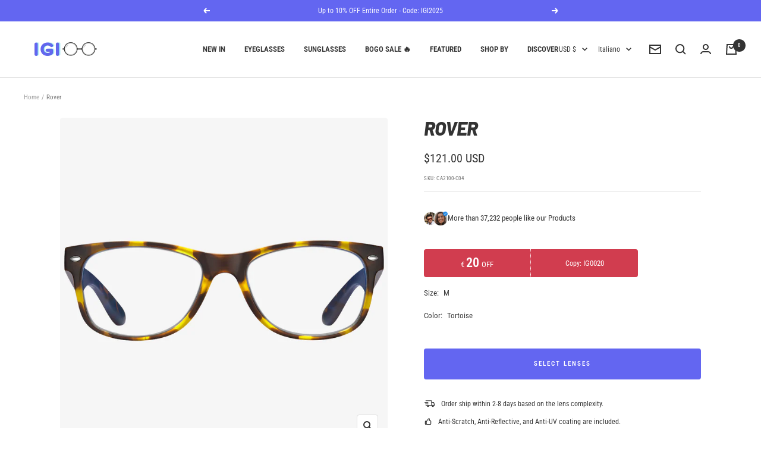

--- FILE ---
content_type: text/html; charset=utf-8
request_url: https://igioo.com/it/products/rover
body_size: 121879
content:
<!doctype html><html class="no-js" lang="it" dir="ltr">
  <head>





    <meta charset="utf-8">
    <meta name="viewport" content="width=device-width, initial-scale=1.0, height=device-height, minimum-scale=1.0, maximum-scale=1.0">
    <meta name="theme-color" content="#ffffff">

    <script src="https://cdnjs.cloudflare.com/ajax/libs/jquery/3.5.1/jquery.min.js" ></script>
    
    <title>Wayfarer Glasses | Wayfarer Style Sunglasses | IGIOO</title>

    <!-- Global site tag (gtag.js) - Google Analytics -->
    <script async src="https://www.googletagmanager.com/gtag/js?id=G-5CT674Q6LS"></script>
    <script>
      window.dataLayer = window.dataLayer || [];
      function gtag(){dataLayer.push(arguments);}
      gtag('js', new Date());
    
      gtag('config', 'G-5CT674Q6LS');
    </script><meta name="description" content="The iconic wayfarer glasses have ridden the waves of fashion in timeless style. The times, they may have changed. But the wayfarer-style glasses are still beloved and widely imitated. Shop them at IGIOO. One-Year product warranty and 14-day fit and style guarantee."><link rel="canonical" href="https://igioo.com/it/products/rover"><link rel="shortcut icon" href="//igioo.com/cdn/shop/files/igioo-favicon_96x96.png?v=1697291342" type="image/png"><link rel="preconnect" href="https://cdn.shopify.com">
    <link rel="dns-prefetch" href="https://productreviews.shopifycdn.com">
    <link rel="dns-prefetch" href="https://www.google-analytics.com"><link rel="preconnect" href="https://fonts.shopifycdn.com" crossorigin><link rel="preload" as="style" href="//igioo.com/cdn/shop/t/18/assets/theme.css?v=124695010161818259641741706881">
    <link rel="preload" as="script" href="//igioo.com/cdn/shop/t/18/assets/vendor.js?v=22537653015059156621741706882">
    <link rel="preload" as="script" href="//igioo.com/cdn/shop/t/18/assets/theme.js?v=20986686032056461191741706882"><link rel="preload" as="fetch" href="/it/products/rover.js" crossorigin>
      <link rel="preload" as="image" imagesizes="(max-width: 999px) calc(100vw - 48px), 640px" imagesrcset="//igioo.com/cdn/shop/files/CA2100_C04_ce3bf9cd-12c6-4177-a136-46655d8bb11a_400x.jpg?v=1685809399 400w, //igioo.com/cdn/shop/files/CA2100_C04_ce3bf9cd-12c6-4177-a136-46655d8bb11a_500x.jpg?v=1685809399 500w, //igioo.com/cdn/shop/files/CA2100_C04_ce3bf9cd-12c6-4177-a136-46655d8bb11a_600x.jpg?v=1685809399 600w, //igioo.com/cdn/shop/files/CA2100_C04_ce3bf9cd-12c6-4177-a136-46655d8bb11a_700x.jpg?v=1685809399 700w, //igioo.com/cdn/shop/files/CA2100_C04_ce3bf9cd-12c6-4177-a136-46655d8bb11a_800x.jpg?v=1685809399 800w, //igioo.com/cdn/shop/files/CA2100_C04_ce3bf9cd-12c6-4177-a136-46655d8bb11a_900x.jpg?v=1685809399 900w, //igioo.com/cdn/shop/files/CA2100_C04_ce3bf9cd-12c6-4177-a136-46655d8bb11a_1000x.jpg?v=1685809399 1000w
"><link rel="preload" as="script" href="//igioo.com/cdn/shop/t/18/assets/flickity.js?v=7371222024733052561741706879"><meta property="og:type" content="product">
  <meta property="og:title" content="Rover">
  <meta property="product:price:amount" content="121.00">
  <meta property="product:price:currency" content="USD"><meta property="og:image" content="http://igioo.com/cdn/shop/files/CA2100_C04_ce3bf9cd-12c6-4177-a136-46655d8bb11a.jpg?v=1685809399">
  <meta property="og:image:secure_url" content="https://igioo.com/cdn/shop/files/CA2100_C04_ce3bf9cd-12c6-4177-a136-46655d8bb11a.jpg?v=1685809399">
  <meta property="og:image:width" content="1000">
  <meta property="og:image:height" content="1000"><meta property="og:description" content="The iconic wayfarer glasses have ridden the waves of fashion in timeless style. The times, they may have changed. But the wayfarer-style glasses are still beloved and widely imitated. Shop them at IGIOO. One-Year product warranty and 14-day fit and style guarantee."><meta property="og:url" content="https://igioo.com/it/products/rover">
<meta property="og:site_name" content=" IGIOO Optical"><meta name="twitter:card" content="summary"><meta name="twitter:title" content="Rover">
  <meta name="twitter:description" content="The iconic wayfarer glasses have ridden the waves of fashion in timeless style. The times may have changed. But the wayfarer-style glasses are still beloved and widely imitated. Wayfarer styles are one of the most popular styles- they look good in a professional or a casual setting. They are wide around the eyes and will complement an oval face without overly accenting a narrow forehead and chin."><meta name="twitter:image" content="https://igioo.com/cdn/shop/files/CA2100_C04_ce3bf9cd-12c6-4177-a136-46655d8bb11a_1200x1200_crop_center.jpg?v=1685809399">
  <meta name="twitter:image:alt" content="#color_tortoise">
    
  <script type="application/ld+json">
  {
    "@context": "https://schema.org",
    "@type": "Product",
    "offers": [{
          "@type": "Offer",
          "name": "M \/ Tortoise",
          "availability":"https://schema.org/InStock",
          "price": 121.0,
          "priceCurrency": "USD",
          "priceValidUntil": "2026-02-06","sku": "CA2100-C04","url": "/it/products/rover?variant=41278933270665"
        },
{
          "@type": "Offer",
          "name": "M \/ Striped",
          "availability":"https://schema.org/InStock",
          "price": 121.0,
          "priceCurrency": "USD",
          "priceValidUntil": "2026-02-06","sku": "CA2100-C05","url": "/it/products/rover?variant=41278933237897"
        },
{
          "@type": "Offer",
          "name": "M \/ Black1",
          "availability":"https://schema.org/InStock",
          "price": 121.0,
          "priceCurrency": "USD",
          "priceValidUntil": "2026-02-06","sku": "CA2100-C02","url": "/it/products/rover?variant=41278933303433"
        },
{
          "@type": "Offer",
          "name": "M \/ Black",
          "availability":"https://schema.org/InStock",
          "price": 121.0,
          "priceCurrency": "USD",
          "priceValidUntil": "2026-02-06","sku": "CA2100-C01","url": "/it/products/rover?variant=41278933336201"
        }
],
    "brand": {
      "@type": "Brand",
      "name": "IGIOO"
    },
    "name": "Rover",
    "description": "The iconic wayfarer glasses have ridden the waves of fashion in timeless style. The times may have changed. But the wayfarer-style glasses are still beloved and widely imitated. Wayfarer styles are one of the most popular styles- they look good in a professional or a casual setting. They are wide around the eyes and will complement an oval face without overly accenting a narrow forehead and chin.",
    "category": "Eyeglasses",
    "url": "/it/products/rover",
    "sku": "CA2100-C04",
    "image": {
      "@type": "ImageObject",
      "url": "https://igioo.com/cdn/shop/files/CA2100_C04_ce3bf9cd-12c6-4177-a136-46655d8bb11a_1024x.jpg?v=1685809399",
      "image": "https://igioo.com/cdn/shop/files/CA2100_C04_ce3bf9cd-12c6-4177-a136-46655d8bb11a_1024x.jpg?v=1685809399",
      "name": "#color_tortoise",
      "width": "1024",
      "height": "1024"
    }
  }
  </script>



  <script type="application/ld+json">
  {
    "@context": "https://schema.org",
    "@type": "BreadcrumbList",
  "itemListElement": [{
      "@type": "ListItem",
      "position": 1,
      "name": "Home",
      "item": "https://igioo.com"
    },{
          "@type": "ListItem",
          "position": 2,
          "name": "Rover",
          "item": "https://igioo.com/it/products/rover"
        }]
  }
  </script>

    <link rel="preload" href="//igioo.com/cdn/fonts/barlow/barlow_i8.fb811677603ec98fdf6f5b564d05e7353034ccc7.woff2" as="font" type="font/woff2" crossorigin><link rel="preload" href="//igioo.com/cdn/fonts/roboto_condensed/robotocondensed_n4.01812de96ca5a5e9d19bef3ca9cc80dd1bf6c8b8.woff2" as="font" type="font/woff2" crossorigin><style>
  /* Typography (heading) */
  @font-face {
  font-family: Barlow;
  font-weight: 800;
  font-style: italic;
  font-display: swap;
  src: url("//igioo.com/cdn/fonts/barlow/barlow_i8.fb811677603ec98fdf6f5b564d05e7353034ccc7.woff2") format("woff2"),
       url("//igioo.com/cdn/fonts/barlow/barlow_i8.ed8e24bdf0ea5bec7c4e0c5e766782e1b9bddc65.woff") format("woff");
}

@font-face {
  font-family: Barlow;
  font-weight: 800;
  font-style: italic;
  font-display: swap;
  src: url("//igioo.com/cdn/fonts/barlow/barlow_i8.fb811677603ec98fdf6f5b564d05e7353034ccc7.woff2") format("woff2"),
       url("//igioo.com/cdn/fonts/barlow/barlow_i8.ed8e24bdf0ea5bec7c4e0c5e766782e1b9bddc65.woff") format("woff");
}

/* Typography (body) */
  @font-face {
  font-family: "Roboto Condensed";
  font-weight: 400;
  font-style: normal;
  font-display: swap;
  src: url("//igioo.com/cdn/fonts/roboto_condensed/robotocondensed_n4.01812de96ca5a5e9d19bef3ca9cc80dd1bf6c8b8.woff2") format("woff2"),
       url("//igioo.com/cdn/fonts/roboto_condensed/robotocondensed_n4.3930e6ddba458dc3cb725a82a2668eac3c63c104.woff") format("woff");
}

@font-face {
  font-family: "Roboto Condensed";
  font-weight: 400;
  font-style: italic;
  font-display: swap;
  src: url("//igioo.com/cdn/fonts/roboto_condensed/robotocondensed_i4.05c7f163ad2c00a3c4257606d1227691aff9070b.woff2") format("woff2"),
       url("//igioo.com/cdn/fonts/roboto_condensed/robotocondensed_i4.04d9d87e0a45b49fc67a5b9eb5059e1540f5cda3.woff") format("woff");
}

@font-face {
  font-family: "Roboto Condensed";
  font-weight: 600;
  font-style: normal;
  font-display: swap;
  src: url("//igioo.com/cdn/fonts/roboto_condensed/robotocondensed_n6.c516dc992de767fe135f0d2baded23e033d4e3ea.woff2") format("woff2"),
       url("//igioo.com/cdn/fonts/roboto_condensed/robotocondensed_n6.881fbb9b185667f58f34ac71cbecd9f5ba6c3efe.woff") format("woff");
}

@font-face {
  font-family: "Roboto Condensed";
  font-weight: 600;
  font-style: italic;
  font-display: swap;
  src: url("//igioo.com/cdn/fonts/roboto_condensed/robotocondensed_i6.c9770aa95711259894f917065fd1d7cc3bcfa122.woff2") format("woff2"),
       url("//igioo.com/cdn/fonts/roboto_condensed/robotocondensed_i6.cc02aa89ebb03a4bf4511145d33241da8320978a.woff") format("woff");
}

:root {--heading-color: 51, 51, 51;
    --text-color: 51, 51, 51;
    --background: 255, 255, 255;
    --secondary-background: 245, 245, 245;
    --border-color: 224, 224, 224;
    --border-color-darker: 173, 173, 173;
    --success-color: 46, 158, 123;
    --success-background: 213, 236, 229;
    --error-color: 222, 42, 42;
    --error-background: 253, 240, 240;
    --primary-button-background: 99, 102, 241;
    --primary-button-text-color: 255, 255, 255;
    --secondary-button-background: 224, 231, 255;
    --secondary-button-text-color: 99, 102, 241;
    --product-star-rating: 184, 115, 51;
    --product-on-sale-accent: 222, 42, 42;
    --product-sold-out-accent: 85, 85, 85;
    --product-custom-label-background: 75, 182, 225;
    --product-custom-label-text-color: 0, 0, 0;
    --product-custom-label-2-background: 99, 102, 241;
    --product-custom-label-2-text-color: 255, 255, 255;
    --product-low-stock-text-color: 222, 42, 42;
    --product-in-stock-text-color: 46, 158, 123;
    --loading-bar-background: 51, 51, 51;

    /* We duplicate some "base" colors as root colors, which is useful to use on drawer elements or popover without. Those should not be overridden to avoid issues */
    --root-heading-color: 51, 51, 51;
    --root-text-color: 51, 51, 51;
    --root-background: 255, 255, 255;
    --root-border-color: 224, 224, 224;
    --root-primary-button-background: 99, 102, 241;
    --root-primary-button-text-color: 255, 255, 255;

    --base-font-size: 13px;
    --heading-font-family: Barlow, sans-serif;
    --heading-font-weight: 800;
    --heading-font-style: italic;
    --heading-text-transform: uppercase;
    --text-font-family: "Roboto Condensed", sans-serif;
    --text-font-weight: 400;
    --text-font-style: normal;
    --text-font-bold-weight: 600;

    /* Typography (font size) */
    --heading-xxsmall-font-size: 10px;
    --heading-xsmall-font-size: 10px;
    --heading-small-font-size: 11px;
    --heading-large-font-size: 32px;
    --heading-h1-font-size: 32px;
    --heading-h2-font-size: 28px;
    --heading-h3-font-size: 26px;
    --heading-h4-font-size: 22px;
    --heading-h5-font-size: 18px;
    --heading-h6-font-size: 16px;

    /* Control the look and feel of the theme by changing radius of various elements */
    --button-border-radius: 4px;
    --block-border-radius: 8px;
    --block-border-radius-reduced: 4px;
    --color-swatch-border-radius: 100%;

    /* Button size */
    --button-height: 48px;
    --button-small-height: 40px;

    /* Form related */
    --form-input-field-height: 48px;
    --form-input-gap: 16px;
    --form-submit-margin: 24px;

    /* Product listing related variables */
    --product-list-block-spacing: 32px;

    /* Video related */
    --play-button-background: 255, 255, 255;
    --play-button-arrow: 51, 51, 51;

    /* RTL support */
    --transform-logical-flip: 1;
    --transform-origin-start: left;
    --transform-origin-end: right;

    /* Other */
    --zoom-cursor-svg-url: url(//igioo.com/cdn/shop/t/18/assets/zoom-cursor.svg?v=46954267130511270111741706889);
    --arrow-right-svg-url: url(//igioo.com/cdn/shop/t/18/assets/arrow-right.svg?v=177466864807668129601741706889);
    --arrow-left-svg-url: url(//igioo.com/cdn/shop/t/18/assets/arrow-left.svg?v=4702815875149539221741706889);

    /* Some useful variables that we can reuse in our CSS. Some explanation are needed for some of them:
       - container-max-width-minus-gutters: represents the container max width without the edge gutters
       - container-outer-width: considering the screen width, represent all the space outside the container
       - container-outer-margin: same as container-outer-width but get set to 0 inside a container
       - container-inner-width: the effective space inside the container (minus gutters)
       - grid-column-width: represents the width of a single column of the grid
       - vertical-breather: this is a variable that defines the global "spacing" between sections, and inside the section
                            to create some "breath" and minimum spacing
     */
    --container-max-width: 1600px;
    --container-gutter: 20px;
    --container-max-width-minus-gutters: calc(var(--container-max-width) - (var(--container-gutter)) * 2);
    --container-outer-width: max(calc((100vw - var(--container-max-width-minus-gutters)) / 2), var(--container-gutter));
    --container-outer-margin: var(--container-outer-width);
    --container-inner-width: calc(100vw - var(--container-outer-width) * 2);

    --grid-column-count: 10;
    --grid-gap: 24px;
    --grid-column-width: calc((100vw - var(--container-outer-width) * 2 - var(--grid-gap) * (var(--grid-column-count) - 1)) / var(--grid-column-count));

    --vertical-breather: 36px;
    --vertical-breather-tight: 36px;

    /* Shopify related variables */
    --payment-terms-background-color: #ffffff;
  }

  @media screen and (min-width: 741px) {
    :root {
      --container-gutter: 40px;
      --grid-column-count: 20;
      --vertical-breather: 48px;
      --vertical-breather-tight: 48px;

      /* Typography (font size) */
      --heading-xsmall-font-size: 11px;
      --heading-small-font-size: 12px;
      --heading-large-font-size: 48px;
      --heading-h1-font-size: 48px;
      --heading-h2-font-size: 36px;
      --heading-h3-font-size: 30px;
      --heading-h4-font-size: 22px;
      --heading-h5-font-size: 18px;
      --heading-h6-font-size: 16px;

      /* Form related */
      --form-input-field-height: 52px;
      --form-submit-margin: 32px;

      /* Button size */
      --button-height: 52px;
      --button-small-height: 44px;
    }
  }

  @media screen and (min-width: 1200px) {
    :root {
      --vertical-breather: 64px;
      --vertical-breather-tight: 48px;
      --product-list-block-spacing: 48px;

      /* Typography */
      --heading-large-font-size: 58px;
      --heading-h1-font-size: 50px;
      --heading-h2-font-size: 44px;
      --heading-h3-font-size: 32px;
      --heading-h4-font-size: 26px;
      --heading-h5-font-size: 22px;
      --heading-h6-font-size: 16px;
    }
  }

  @media screen and (min-width: 1600px) {
    :root {
      --vertical-breather: 64px;
      --vertical-breather-tight: 48px;
    }
  }
</style>
    <script>
  // This allows to expose several variables to the global scope, to be used in scripts
  window.themeVariables = {
    settings: {
      direction: "ltr",
      pageType: "product",
      cartCount: 0,
      moneyFormat: "${{amount}}",
      moneyWithCurrencyFormat: "${{amount}} USD",
      showVendor: false,
      discountMode: "saving",
      currencyCodeEnabled: true,
      searchMode: "product,article,page,collection",
      searchUnavailableProducts: "hide",
      cartType: "message",
      cartCurrency: "USD",
      mobileZoomFactor: 2.5
    },

    routes: {
      host: "igioo.com",
      rootUrl: "\/it",
      rootUrlWithoutSlash: "\/it",
      cartUrl: "\/it\/cart",
      cartAddUrl: "\/it\/cart\/add",
      cartChangeUrl: "\/it\/cart\/change",
      searchUrl: "\/it\/search",
      predictiveSearchUrl: "\/it\/search\/suggest",
      productRecommendationsUrl: "\/it\/recommendations\/products"
    },

    strings: {
      accessibilityDelete: "Cancella",
      accessibilityClose: "Chiudere",
      collectionSoldOut: "Venduto",
      collectionDiscount: "Risparmia @savings@",
      productSalePrice: "Prezzo di vendita",
      productRegularPrice: "Prezzo regolare",
      productFormUnavailable: "Non disponibile",
      productFormSoldOut: "Venduto",
      productFormPreOrder: "Preordinare",
      productFormAddToCart: "Aggiungi",
      searchNoResults: "Nessun risultato è stato trovato.",
      searchNewSearch: "Nuova ricerca",
      searchProducts: "Prodotti",
      searchArticles: "Blog post",
      searchPages: "Pagine",
      searchCollections: "Collezioni",
      cartViewCart: "Vai al carrello",
      cartItemAdded: "Prodotto aggiunto al tuo carrello !",
      cartItemAddedShort: "Prodotto aggiunto !",
      cartAddOrderNote: "Aggiungi nota dell\u0026#39;ordine",
      cartEditOrderNote: "Modifica nota dell\u0026#39;ordine",
      shippingEstimatorNoResults: "Siamo spiacenti, non spediamo al tuo indirizzo.",
      shippingEstimatorOneResult: "C\u0026#39;è una tariffa di spedizione per il tuo indirizzo :",
      shippingEstimatorMultipleResults: "Ci sono diverse tariffe di spedizione per il tuo indirizzo :",
      shippingEstimatorError: "Si sono verificati uno o più errori durante il recupero delle tariffe di spedizione :"
    },

    libs: {
      flickity: "\/\/igioo.com\/cdn\/shop\/t\/18\/assets\/flickity.js?v=7371222024733052561741706879",
      photoswipe: "\/\/igioo.com\/cdn\/shop\/t\/18\/assets\/photoswipe.js?v=132268647426145925301741706880",
      qrCode: "\/\/igioo.com\/cdn\/shopifycloud\/storefront\/assets\/themes_support\/vendor\/qrcode-3f2b403b.js"
    },

    breakpoints: {
      phone: 'screen and (max-width: 740px)',
      tablet: 'screen and (min-width: 741px) and (max-width: 999px)',
      tabletAndUp: 'screen and (min-width: 741px)',
      pocket: 'screen and (max-width: 999px)',
      lap: 'screen and (min-width: 1000px) and (max-width: 1199px)',
      lapAndUp: 'screen and (min-width: 1000px)',
      desktop: 'screen and (min-width: 1200px)',
      wide: 'screen and (min-width: 1400px)'
    },

    info: {
      name: 'Focal',
      version: '8.0.0'
    }
  };

  if ('noModule' in HTMLScriptElement.prototype) {
    // Old browsers (like IE) that does not support module will be considered as if not executing JS at all
    document.documentElement.className = document.documentElement.className.replace('no-js', 'js');

    requestAnimationFrame(() => {
      const viewportHeight = (window.visualViewport ? window.visualViewport.height : document.documentElement.clientHeight);
      document.documentElement.style.setProperty('--window-height',viewportHeight + 'px');
    });
  }// We save the product ID in local storage to be eventually used for recently viewed section
    try {
      const items = JSON.parse(localStorage.getItem('theme:recently-viewed-products') || '[]');

      // We check if the current product already exists, and if it does not, we add it at the start
      if (!items.includes(7207568638089)) {
        items.unshift(7207568638089);
      }

      localStorage.setItem('theme:recently-viewed-products', JSON.stringify(items.slice(0, 20)));
    } catch (e) {
      // Safari in private mode does not allow setting item, we silently fail
    }</script>

    <link rel="stylesheet" href="//igioo.com/cdn/shop/t/18/assets/theme.css?v=124695010161818259641741706881">
	<link rel="stylesheet" href="//igioo.com/cdn/shop/t/18/assets/theme-custom.css?v=72314367967753155551741706881">
    <script src="//igioo.com/cdn/shop/t/18/assets/vendor.js?v=22537653015059156621741706882" defer></script>
    <script src="//igioo.com/cdn/shop/t/18/assets/theme.js?v=20986686032056461191741706882" defer></script>
    <script src="//igioo.com/cdn/shop/t/18/assets/custom.js?v=167639537848865775061741706879" defer></script>

    <script>window.performance && window.performance.mark && window.performance.mark('shopify.content_for_header.start');</script><meta id="shopify-digital-wallet" name="shopify-digital-wallet" content="/58950713481/digital_wallets/dialog">
<meta name="shopify-checkout-api-token" content="9a96bef25f34d9ba61713009943db4f5">
<meta id="in-context-paypal-metadata" data-shop-id="58950713481" data-venmo-supported="false" data-environment="production" data-locale="it_IT" data-paypal-v4="true" data-currency="USD">
<link rel="alternate" hreflang="x-default" href="https://igioo.com/products/rover">
<link rel="alternate" hreflang="en" href="https://igioo.com/products/rover">
<link rel="alternate" hreflang="ja" href="https://igioo.com/ja/products/rover">
<link rel="alternate" hreflang="de" href="https://igioo.com/de/products/rover">
<link rel="alternate" hreflang="es" href="https://igioo.com/es/products/rover">
<link rel="alternate" hreflang="it" href="https://igioo.com/it/products/rover">
<link rel="alternate" hreflang="fr" href="https://igioo.com/fr/products/rover">
<link rel="alternate" type="application/json+oembed" href="https://igioo.com/it/products/rover.oembed">
<script async="async" src="/checkouts/internal/preloads.js?locale=it-US"></script>
<link rel="preconnect" href="https://shop.app" crossorigin="anonymous">
<script async="async" src="https://shop.app/checkouts/internal/preloads.js?locale=it-US&shop_id=58950713481" crossorigin="anonymous"></script>
<script id="apple-pay-shop-capabilities" type="application/json">{"shopId":58950713481,"countryCode":"DE","currencyCode":"USD","merchantCapabilities":["supports3DS"],"merchantId":"gid:\/\/shopify\/Shop\/58950713481","merchantName":" IGIOO Optical","requiredBillingContactFields":["postalAddress","email","phone"],"requiredShippingContactFields":["postalAddress","email","phone"],"shippingType":"shipping","supportedNetworks":["visa","maestro","masterCard","amex"],"total":{"type":"pending","label":" IGIOO Optical","amount":"1.00"},"shopifyPaymentsEnabled":true,"supportsSubscriptions":true}</script>
<script id="shopify-features" type="application/json">{"accessToken":"9a96bef25f34d9ba61713009943db4f5","betas":["rich-media-storefront-analytics"],"domain":"igioo.com","predictiveSearch":true,"shopId":58950713481,"locale":"it"}</script>
<script>var Shopify = Shopify || {};
Shopify.shop = "igioo-global.myshopify.com";
Shopify.locale = "it";
Shopify.currency = {"active":"USD","rate":"1.2133512"};
Shopify.country = "US";
Shopify.theme = {"name":"igioo\/master","id":141248856201,"schema_name":"Focal","schema_version":"8.7.8","theme_store_id":null,"role":"main"};
Shopify.theme.handle = "null";
Shopify.theme.style = {"id":null,"handle":null};
Shopify.cdnHost = "igioo.com/cdn";
Shopify.routes = Shopify.routes || {};
Shopify.routes.root = "/it/";</script>
<script type="module">!function(o){(o.Shopify=o.Shopify||{}).modules=!0}(window);</script>
<script>!function(o){function n(){var o=[];function n(){o.push(Array.prototype.slice.apply(arguments))}return n.q=o,n}var t=o.Shopify=o.Shopify||{};t.loadFeatures=n(),t.autoloadFeatures=n()}(window);</script>
<script>
  window.ShopifyPay = window.ShopifyPay || {};
  window.ShopifyPay.apiHost = "shop.app\/pay";
  window.ShopifyPay.redirectState = null;
</script>
<script id="shop-js-analytics" type="application/json">{"pageType":"product"}</script>
<script defer="defer" async type="module" src="//igioo.com/cdn/shopifycloud/shop-js/modules/v2/client.init-shop-cart-sync_dvfQaB1V.it.esm.js"></script>
<script defer="defer" async type="module" src="//igioo.com/cdn/shopifycloud/shop-js/modules/v2/chunk.common_BW-OJwDu.esm.js"></script>
<script defer="defer" async type="module" src="//igioo.com/cdn/shopifycloud/shop-js/modules/v2/chunk.modal_CX4jaIRf.esm.js"></script>
<script type="module">
  await import("//igioo.com/cdn/shopifycloud/shop-js/modules/v2/client.init-shop-cart-sync_dvfQaB1V.it.esm.js");
await import("//igioo.com/cdn/shopifycloud/shop-js/modules/v2/chunk.common_BW-OJwDu.esm.js");
await import("//igioo.com/cdn/shopifycloud/shop-js/modules/v2/chunk.modal_CX4jaIRf.esm.js");

  window.Shopify.SignInWithShop?.initShopCartSync?.({"fedCMEnabled":true,"windoidEnabled":true});

</script>
<script>
  window.Shopify = window.Shopify || {};
  if (!window.Shopify.featureAssets) window.Shopify.featureAssets = {};
  window.Shopify.featureAssets['shop-js'] = {"shop-cart-sync":["modules/v2/client.shop-cart-sync_CGEUFKvL.it.esm.js","modules/v2/chunk.common_BW-OJwDu.esm.js","modules/v2/chunk.modal_CX4jaIRf.esm.js"],"init-fed-cm":["modules/v2/client.init-fed-cm_Q280f13X.it.esm.js","modules/v2/chunk.common_BW-OJwDu.esm.js","modules/v2/chunk.modal_CX4jaIRf.esm.js"],"shop-cash-offers":["modules/v2/client.shop-cash-offers_DoRGZwcj.it.esm.js","modules/v2/chunk.common_BW-OJwDu.esm.js","modules/v2/chunk.modal_CX4jaIRf.esm.js"],"shop-login-button":["modules/v2/client.shop-login-button_DMM6ww0E.it.esm.js","modules/v2/chunk.common_BW-OJwDu.esm.js","modules/v2/chunk.modal_CX4jaIRf.esm.js"],"pay-button":["modules/v2/client.pay-button_B6q2F277.it.esm.js","modules/v2/chunk.common_BW-OJwDu.esm.js","modules/v2/chunk.modal_CX4jaIRf.esm.js"],"shop-button":["modules/v2/client.shop-button_COUnjhWS.it.esm.js","modules/v2/chunk.common_BW-OJwDu.esm.js","modules/v2/chunk.modal_CX4jaIRf.esm.js"],"avatar":["modules/v2/client.avatar_BTnouDA3.it.esm.js"],"init-windoid":["modules/v2/client.init-windoid_CrSLay9H.it.esm.js","modules/v2/chunk.common_BW-OJwDu.esm.js","modules/v2/chunk.modal_CX4jaIRf.esm.js"],"init-shop-for-new-customer-accounts":["modules/v2/client.init-shop-for-new-customer-accounts_BGmSGr-t.it.esm.js","modules/v2/client.shop-login-button_DMM6ww0E.it.esm.js","modules/v2/chunk.common_BW-OJwDu.esm.js","modules/v2/chunk.modal_CX4jaIRf.esm.js"],"init-shop-email-lookup-coordinator":["modules/v2/client.init-shop-email-lookup-coordinator_BMjbsTlQ.it.esm.js","modules/v2/chunk.common_BW-OJwDu.esm.js","modules/v2/chunk.modal_CX4jaIRf.esm.js"],"init-shop-cart-sync":["modules/v2/client.init-shop-cart-sync_dvfQaB1V.it.esm.js","modules/v2/chunk.common_BW-OJwDu.esm.js","modules/v2/chunk.modal_CX4jaIRf.esm.js"],"shop-toast-manager":["modules/v2/client.shop-toast-manager_C1IUOXW7.it.esm.js","modules/v2/chunk.common_BW-OJwDu.esm.js","modules/v2/chunk.modal_CX4jaIRf.esm.js"],"init-customer-accounts":["modules/v2/client.init-customer-accounts_DyWT7tGr.it.esm.js","modules/v2/client.shop-login-button_DMM6ww0E.it.esm.js","modules/v2/chunk.common_BW-OJwDu.esm.js","modules/v2/chunk.modal_CX4jaIRf.esm.js"],"init-customer-accounts-sign-up":["modules/v2/client.init-customer-accounts-sign-up_DR74S9QP.it.esm.js","modules/v2/client.shop-login-button_DMM6ww0E.it.esm.js","modules/v2/chunk.common_BW-OJwDu.esm.js","modules/v2/chunk.modal_CX4jaIRf.esm.js"],"shop-follow-button":["modules/v2/client.shop-follow-button_C7goD_zf.it.esm.js","modules/v2/chunk.common_BW-OJwDu.esm.js","modules/v2/chunk.modal_CX4jaIRf.esm.js"],"checkout-modal":["modules/v2/client.checkout-modal_Cy_s3Hxe.it.esm.js","modules/v2/chunk.common_BW-OJwDu.esm.js","modules/v2/chunk.modal_CX4jaIRf.esm.js"],"shop-login":["modules/v2/client.shop-login_ByWJfYRH.it.esm.js","modules/v2/chunk.common_BW-OJwDu.esm.js","modules/v2/chunk.modal_CX4jaIRf.esm.js"],"lead-capture":["modules/v2/client.lead-capture_B-cWF8Yd.it.esm.js","modules/v2/chunk.common_BW-OJwDu.esm.js","modules/v2/chunk.modal_CX4jaIRf.esm.js"],"payment-terms":["modules/v2/client.payment-terms_B2vYrkY2.it.esm.js","modules/v2/chunk.common_BW-OJwDu.esm.js","modules/v2/chunk.modal_CX4jaIRf.esm.js"]};
</script>
<script id="__st">var __st={"a":58950713481,"offset":3600,"reqid":"17509b62-c274-40ce-a518-39db363eb294-1769518465","pageurl":"igioo.com\/it\/products\/rover","u":"2173e1f552b3","p":"product","rtyp":"product","rid":7207568638089};</script>
<script>window.ShopifyPaypalV4VisibilityTracking = true;</script>
<script id="captcha-bootstrap">!function(){'use strict';const t='contact',e='account',n='new_comment',o=[[t,t],['blogs',n],['comments',n],[t,'customer']],c=[[e,'customer_login'],[e,'guest_login'],[e,'recover_customer_password'],[e,'create_customer']],r=t=>t.map((([t,e])=>`form[action*='/${t}']:not([data-nocaptcha='true']) input[name='form_type'][value='${e}']`)).join(','),a=t=>()=>t?[...document.querySelectorAll(t)].map((t=>t.form)):[];function s(){const t=[...o],e=r(t);return a(e)}const i='password',u='form_key',d=['recaptcha-v3-token','g-recaptcha-response','h-captcha-response',i],f=()=>{try{return window.sessionStorage}catch{return}},m='__shopify_v',_=t=>t.elements[u];function p(t,e,n=!1){try{const o=window.sessionStorage,c=JSON.parse(o.getItem(e)),{data:r}=function(t){const{data:e,action:n}=t;return t[m]||n?{data:e,action:n}:{data:t,action:n}}(c);for(const[e,n]of Object.entries(r))t.elements[e]&&(t.elements[e].value=n);n&&o.removeItem(e)}catch(o){console.error('form repopulation failed',{error:o})}}const l='form_type',E='cptcha';function T(t){t.dataset[E]=!0}const w=window,h=w.document,L='Shopify',v='ce_forms',y='captcha';let A=!1;((t,e)=>{const n=(g='f06e6c50-85a8-45c8-87d0-21a2b65856fe',I='https://cdn.shopify.com/shopifycloud/storefront-forms-hcaptcha/ce_storefront_forms_captcha_hcaptcha.v1.5.2.iife.js',D={infoText:'Protetto da hCaptcha',privacyText:'Privacy',termsText:'Termini'},(t,e,n)=>{const o=w[L][v],c=o.bindForm;if(c)return c(t,g,e,D).then(n);var r;o.q.push([[t,g,e,D],n]),r=I,A||(h.body.append(Object.assign(h.createElement('script'),{id:'captcha-provider',async:!0,src:r})),A=!0)});var g,I,D;w[L]=w[L]||{},w[L][v]=w[L][v]||{},w[L][v].q=[],w[L][y]=w[L][y]||{},w[L][y].protect=function(t,e){n(t,void 0,e),T(t)},Object.freeze(w[L][y]),function(t,e,n,w,h,L){const[v,y,A,g]=function(t,e,n){const i=e?o:[],u=t?c:[],d=[...i,...u],f=r(d),m=r(i),_=r(d.filter((([t,e])=>n.includes(e))));return[a(f),a(m),a(_),s()]}(w,h,L),I=t=>{const e=t.target;return e instanceof HTMLFormElement?e:e&&e.form},D=t=>v().includes(t);t.addEventListener('submit',(t=>{const e=I(t);if(!e)return;const n=D(e)&&!e.dataset.hcaptchaBound&&!e.dataset.recaptchaBound,o=_(e),c=g().includes(e)&&(!o||!o.value);(n||c)&&t.preventDefault(),c&&!n&&(function(t){try{if(!f())return;!function(t){const e=f();if(!e)return;const n=_(t);if(!n)return;const o=n.value;o&&e.removeItem(o)}(t);const e=Array.from(Array(32),(()=>Math.random().toString(36)[2])).join('');!function(t,e){_(t)||t.append(Object.assign(document.createElement('input'),{type:'hidden',name:u})),t.elements[u].value=e}(t,e),function(t,e){const n=f();if(!n)return;const o=[...t.querySelectorAll(`input[type='${i}']`)].map((({name:t})=>t)),c=[...d,...o],r={};for(const[a,s]of new FormData(t).entries())c.includes(a)||(r[a]=s);n.setItem(e,JSON.stringify({[m]:1,action:t.action,data:r}))}(t,e)}catch(e){console.error('failed to persist form',e)}}(e),e.submit())}));const S=(t,e)=>{t&&!t.dataset[E]&&(n(t,e.some((e=>e===t))),T(t))};for(const o of['focusin','change'])t.addEventListener(o,(t=>{const e=I(t);D(e)&&S(e,y())}));const B=e.get('form_key'),M=e.get(l),P=B&&M;t.addEventListener('DOMContentLoaded',(()=>{const t=y();if(P)for(const e of t)e.elements[l].value===M&&p(e,B);[...new Set([...A(),...v().filter((t=>'true'===t.dataset.shopifyCaptcha))])].forEach((e=>S(e,t)))}))}(h,new URLSearchParams(w.location.search),n,t,e,['guest_login'])})(!0,!0)}();</script>
<script integrity="sha256-4kQ18oKyAcykRKYeNunJcIwy7WH5gtpwJnB7kiuLZ1E=" data-source-attribution="shopify.loadfeatures" defer="defer" src="//igioo.com/cdn/shopifycloud/storefront/assets/storefront/load_feature-a0a9edcb.js" crossorigin="anonymous"></script>
<script crossorigin="anonymous" defer="defer" src="//igioo.com/cdn/shopifycloud/storefront/assets/shopify_pay/storefront-65b4c6d7.js?v=20250812"></script>
<script data-source-attribution="shopify.dynamic_checkout.dynamic.init">var Shopify=Shopify||{};Shopify.PaymentButton=Shopify.PaymentButton||{isStorefrontPortableWallets:!0,init:function(){window.Shopify.PaymentButton.init=function(){};var t=document.createElement("script");t.src="https://igioo.com/cdn/shopifycloud/portable-wallets/latest/portable-wallets.it.js",t.type="module",document.head.appendChild(t)}};
</script>
<script data-source-attribution="shopify.dynamic_checkout.buyer_consent">
  function portableWalletsHideBuyerConsent(e){var t=document.getElementById("shopify-buyer-consent"),n=document.getElementById("shopify-subscription-policy-button");t&&n&&(t.classList.add("hidden"),t.setAttribute("aria-hidden","true"),n.removeEventListener("click",e))}function portableWalletsShowBuyerConsent(e){var t=document.getElementById("shopify-buyer-consent"),n=document.getElementById("shopify-subscription-policy-button");t&&n&&(t.classList.remove("hidden"),t.removeAttribute("aria-hidden"),n.addEventListener("click",e))}window.Shopify?.PaymentButton&&(window.Shopify.PaymentButton.hideBuyerConsent=portableWalletsHideBuyerConsent,window.Shopify.PaymentButton.showBuyerConsent=portableWalletsShowBuyerConsent);
</script>
<script>
  function portableWalletsCleanup(e){e&&e.src&&console.error("Failed to load portable wallets script "+e.src);var t=document.querySelectorAll("shopify-accelerated-checkout .shopify-payment-button__skeleton, shopify-accelerated-checkout-cart .wallet-cart-button__skeleton"),e=document.getElementById("shopify-buyer-consent");for(let e=0;e<t.length;e++)t[e].remove();e&&e.remove()}function portableWalletsNotLoadedAsModule(e){e instanceof ErrorEvent&&"string"==typeof e.message&&e.message.includes("import.meta")&&"string"==typeof e.filename&&e.filename.includes("portable-wallets")&&(window.removeEventListener("error",portableWalletsNotLoadedAsModule),window.Shopify.PaymentButton.failedToLoad=e,"loading"===document.readyState?document.addEventListener("DOMContentLoaded",window.Shopify.PaymentButton.init):window.Shopify.PaymentButton.init())}window.addEventListener("error",portableWalletsNotLoadedAsModule);
</script>

<script type="module" src="https://igioo.com/cdn/shopifycloud/portable-wallets/latest/portable-wallets.it.js" onError="portableWalletsCleanup(this)" crossorigin="anonymous"></script>
<script nomodule>
  document.addEventListener("DOMContentLoaded", portableWalletsCleanup);
</script>

<script id='scb4127' type='text/javascript' async='' src='https://igioo.com/cdn/shopifycloud/privacy-banner/storefront-banner.js'></script><link id="shopify-accelerated-checkout-styles" rel="stylesheet" media="screen" href="https://igioo.com/cdn/shopifycloud/portable-wallets/latest/accelerated-checkout-backwards-compat.css" crossorigin="anonymous">
<style id="shopify-accelerated-checkout-cart">
        #shopify-buyer-consent {
  margin-top: 1em;
  display: inline-block;
  width: 100%;
}

#shopify-buyer-consent.hidden {
  display: none;
}

#shopify-subscription-policy-button {
  background: none;
  border: none;
  padding: 0;
  text-decoration: underline;
  font-size: inherit;
  cursor: pointer;
}

#shopify-subscription-policy-button::before {
  box-shadow: none;
}

      </style>

<script>window.performance && window.performance.mark && window.performance.mark('shopify.content_for_header.end');</script>
  <script>window.is_hulkpo_installed=true</script><!-- BEGIN app block: shopify://apps/judge-me-reviews/blocks/judgeme_core/61ccd3b1-a9f2-4160-9fe9-4fec8413e5d8 --><!-- Start of Judge.me Core -->






<link rel="dns-prefetch" href="https://cdnwidget.judge.me">
<link rel="dns-prefetch" href="https://cdn.judge.me">
<link rel="dns-prefetch" href="https://cdn1.judge.me">
<link rel="dns-prefetch" href="https://api.judge.me">

<script data-cfasync='false' class='jdgm-settings-script'>window.jdgmSettings={"pagination":5,"disable_web_reviews":false,"badge_no_review_text":"No reviews","badge_n_reviews_text":"{{ n }} review/reviews","badge_star_color":"#6366f1","hide_badge_preview_if_no_reviews":true,"badge_hide_text":false,"enforce_center_preview_badge":false,"widget_title":"Customer Reviews","widget_open_form_text":"Write a review","widget_close_form_text":"Cancel review","widget_refresh_page_text":"Refresh page","widget_summary_text":"Based on {{ number_of_reviews }} review/reviews","widget_no_review_text":"Be the first to write a review","widget_name_field_text":"Display name","widget_verified_name_field_text":"Verified Name (public)","widget_name_placeholder_text":"Display name","widget_required_field_error_text":"This field is required.","widget_email_field_text":"Email address","widget_verified_email_field_text":"Verified Email (private, can not be edited)","widget_email_placeholder_text":"Your email address","widget_email_field_error_text":"Please enter a valid email address.","widget_rating_field_text":"Rating","widget_review_title_field_text":"Review Title","widget_review_title_placeholder_text":"Give your review a title","widget_review_body_field_text":"Review content","widget_review_body_placeholder_text":"Start writing here...","widget_pictures_field_text":"Picture/Video (optional)","widget_submit_review_text":"Submit Review","widget_submit_verified_review_text":"Submit Verified Review","widget_submit_success_msg_with_auto_publish":"Thank you! Please refresh the page in a few moments to see your review. You can remove or edit your review by logging into \u003ca href='https://judge.me/login' target='_blank' rel='nofollow noopener'\u003eJudge.me\u003c/a\u003e","widget_submit_success_msg_no_auto_publish":"Thank you! Your review will be published as soon as it is approved by the shop admin. You can remove or edit your review by logging into \u003ca href='https://judge.me/login' target='_blank' rel='nofollow noopener'\u003eJudge.me\u003c/a\u003e","widget_show_default_reviews_out_of_total_text":"Showing {{ n_reviews_shown }} out of {{ n_reviews }} reviews.","widget_show_all_link_text":"Show all","widget_show_less_link_text":"Show less","widget_author_said_text":"{{ reviewer_name }} said:","widget_days_text":"{{ n }} days ago","widget_weeks_text":"{{ n }} week/weeks ago","widget_months_text":"{{ n }} month/months ago","widget_years_text":"{{ n }} year/years ago","widget_yesterday_text":"Yesterday","widget_today_text":"Today","widget_replied_text":"\u003e\u003e {{ shop_name }} replied:","widget_read_more_text":"Read more","widget_reviewer_name_as_initial":"","widget_rating_filter_color":"#fbcd0a","widget_rating_filter_see_all_text":"See all reviews","widget_sorting_most_recent_text":"Most Recent","widget_sorting_highest_rating_text":"Highest Rating","widget_sorting_lowest_rating_text":"Lowest Rating","widget_sorting_with_pictures_text":"Only Pictures","widget_sorting_most_helpful_text":"Most Helpful","widget_open_question_form_text":"Ask a question","widget_reviews_subtab_text":"Reviews","widget_questions_subtab_text":"Questions","widget_question_label_text":"Question","widget_answer_label_text":"Answer","widget_question_placeholder_text":"Write your question here","widget_submit_question_text":"Submit Question","widget_question_submit_success_text":"Thank you for your question! We will notify you once it gets answered.","widget_star_color":"#6366f1","verified_badge_text":"Verified","verified_badge_bg_color":"","verified_badge_text_color":"","verified_badge_placement":"left-of-reviewer-name","widget_review_max_height":"","widget_hide_border":false,"widget_social_share":false,"widget_thumb":false,"widget_review_location_show":false,"widget_location_format":"","all_reviews_include_out_of_store_products":true,"all_reviews_out_of_store_text":"(out of store)","all_reviews_pagination":100,"all_reviews_product_name_prefix_text":"about","enable_review_pictures":true,"enable_question_anwser":false,"widget_theme":"default","review_date_format":"mm/dd/yyyy","default_sort_method":"most-recent","widget_product_reviews_subtab_text":"Product Reviews","widget_shop_reviews_subtab_text":"Shop Reviews","widget_other_products_reviews_text":"Reviews for other products","widget_store_reviews_subtab_text":"Store reviews","widget_no_store_reviews_text":"This store hasn't received any reviews yet","widget_web_restriction_product_reviews_text":"This product hasn't received any reviews yet","widget_no_items_text":"No items found","widget_show_more_text":"Show more","widget_write_a_store_review_text":"Write a Store Review","widget_other_languages_heading":"Reviews in Other Languages","widget_translate_review_text":"Translate review to {{ language }}","widget_translating_review_text":"Translating...","widget_show_original_translation_text":"Show original ({{ language }})","widget_translate_review_failed_text":"Review couldn't be translated.","widget_translate_review_retry_text":"Retry","widget_translate_review_try_again_later_text":"Try again later","show_product_url_for_grouped_product":false,"widget_sorting_pictures_first_text":"Pictures First","show_pictures_on_all_rev_page_mobile":false,"show_pictures_on_all_rev_page_desktop":false,"floating_tab_hide_mobile_install_preference":false,"floating_tab_button_name":"★ Reviews","floating_tab_title":"Let customers speak for us","floating_tab_button_color":"","floating_tab_button_background_color":"","floating_tab_url":"","floating_tab_url_enabled":false,"floating_tab_tab_style":"text","all_reviews_text_badge_text":"Customers rate us {{ shop.metafields.judgeme.all_reviews_rating | round: 1 }}/5 based on {{ shop.metafields.judgeme.all_reviews_count }} reviews.","all_reviews_text_badge_text_branded_style":"{{ shop.metafields.judgeme.all_reviews_rating | round: 1 }} out of 5 stars based on {{ shop.metafields.judgeme.all_reviews_count }} reviews","is_all_reviews_text_badge_a_link":false,"show_stars_for_all_reviews_text_badge":false,"all_reviews_text_badge_url":"","all_reviews_text_style":"text","all_reviews_text_color_style":"judgeme_brand_color","all_reviews_text_color":"#108474","all_reviews_text_show_jm_brand":true,"featured_carousel_show_header":true,"featured_carousel_title":"Let customers speak for us","testimonials_carousel_title":"Customers are saying","videos_carousel_title":"Real customer stories","cards_carousel_title":"Customers are saying","featured_carousel_count_text":"from {{ n }} reviews","featured_carousel_add_link_to_all_reviews_page":false,"featured_carousel_url":"","featured_carousel_show_images":true,"featured_carousel_autoslide_interval":5,"featured_carousel_arrows_on_the_sides":false,"featured_carousel_height":250,"featured_carousel_width":80,"featured_carousel_image_size":0,"featured_carousel_image_height":250,"featured_carousel_arrow_color":"#eeeeee","verified_count_badge_style":"vintage","verified_count_badge_orientation":"horizontal","verified_count_badge_color_style":"judgeme_brand_color","verified_count_badge_color":"#108474","is_verified_count_badge_a_link":false,"verified_count_badge_url":"","verified_count_badge_show_jm_brand":true,"widget_rating_preset_default":5,"widget_first_sub_tab":"product-reviews","widget_show_histogram":true,"widget_histogram_use_custom_color":false,"widget_pagination_use_custom_color":false,"widget_star_use_custom_color":true,"widget_verified_badge_use_custom_color":false,"widget_write_review_use_custom_color":false,"picture_reminder_submit_button":"Upload Pictures","enable_review_videos":true,"mute_video_by_default":false,"widget_sorting_videos_first_text":"Videos First","widget_review_pending_text":"Pending","featured_carousel_items_for_large_screen":3,"social_share_options_order":"Facebook,Twitter","remove_microdata_snippet":true,"disable_json_ld":false,"enable_json_ld_products":false,"preview_badge_show_question_text":false,"preview_badge_no_question_text":"No questions","preview_badge_n_question_text":"{{ number_of_questions }} question/questions","qa_badge_show_icon":false,"qa_badge_position":"same-row","remove_judgeme_branding":false,"widget_add_search_bar":false,"widget_search_bar_placeholder":"Search","widget_sorting_verified_only_text":"Verified only","featured_carousel_theme":"default","featured_carousel_show_rating":true,"featured_carousel_show_title":true,"featured_carousel_show_body":true,"featured_carousel_show_date":false,"featured_carousel_show_reviewer":true,"featured_carousel_show_product":false,"featured_carousel_header_background_color":"#108474","featured_carousel_header_text_color":"#ffffff","featured_carousel_name_product_separator":"reviewed","featured_carousel_full_star_background":"#108474","featured_carousel_empty_star_background":"#dadada","featured_carousel_vertical_theme_background":"#f9fafb","featured_carousel_verified_badge_enable":true,"featured_carousel_verified_badge_color":"#108474","featured_carousel_border_style":"round","featured_carousel_review_line_length_limit":3,"featured_carousel_more_reviews_button_text":"Read more reviews","featured_carousel_view_product_button_text":"View product","all_reviews_page_load_reviews_on":"scroll","all_reviews_page_load_more_text":"Load More Reviews","disable_fb_tab_reviews":false,"enable_ajax_cdn_cache":false,"widget_advanced_speed_features":5,"widget_public_name_text":"displayed publicly like","default_reviewer_name":"John Smith","default_reviewer_name_has_non_latin":true,"widget_reviewer_anonymous":"Anonymous","medals_widget_title":"Judge.me Review Medals","medals_widget_background_color":"#f9fafb","medals_widget_position":"footer_all_pages","medals_widget_border_color":"#f9fafb","medals_widget_verified_text_position":"left","medals_widget_use_monochromatic_version":false,"medals_widget_elements_color":"#108474","show_reviewer_avatar":true,"widget_invalid_yt_video_url_error_text":"Not a YouTube video URL","widget_max_length_field_error_text":"Please enter no more than {0} characters.","widget_show_country_flag":false,"widget_show_collected_via_shop_app":true,"widget_verified_by_shop_badge_style":"light","widget_verified_by_shop_text":"Verified by Shop","widget_show_photo_gallery":true,"widget_load_with_code_splitting":true,"widget_ugc_install_preference":false,"widget_ugc_title":"Made by us, Shared by you","widget_ugc_subtitle":"Tag us to see your picture featured in our page","widget_ugc_arrows_color":"#ffffff","widget_ugc_primary_button_text":"Buy Now","widget_ugc_primary_button_background_color":"#108474","widget_ugc_primary_button_text_color":"#ffffff","widget_ugc_primary_button_border_width":"0","widget_ugc_primary_button_border_style":"none","widget_ugc_primary_button_border_color":"#108474","widget_ugc_primary_button_border_radius":"25","widget_ugc_secondary_button_text":"Load More","widget_ugc_secondary_button_background_color":"#ffffff","widget_ugc_secondary_button_text_color":"#108474","widget_ugc_secondary_button_border_width":"2","widget_ugc_secondary_button_border_style":"solid","widget_ugc_secondary_button_border_color":"#108474","widget_ugc_secondary_button_border_radius":"25","widget_ugc_reviews_button_text":"View Reviews","widget_ugc_reviews_button_background_color":"#ffffff","widget_ugc_reviews_button_text_color":"#108474","widget_ugc_reviews_button_border_width":"2","widget_ugc_reviews_button_border_style":"solid","widget_ugc_reviews_button_border_color":"#108474","widget_ugc_reviews_button_border_radius":"25","widget_ugc_reviews_button_link_to":"judgeme-reviews-page","widget_ugc_show_post_date":true,"widget_ugc_max_width":"800","widget_rating_metafield_value_type":true,"widget_primary_color":"#6366f1","widget_enable_secondary_color":true,"widget_secondary_color":"#e0e7ff","widget_summary_average_rating_text":"{{ average_rating }} out of 5","widget_media_grid_title":"Customer photos \u0026 videos","widget_media_grid_see_more_text":"See more","widget_round_style":false,"widget_show_product_medals":true,"widget_verified_by_judgeme_text":"Verified by Judge.me","widget_show_store_medals":true,"widget_verified_by_judgeme_text_in_store_medals":"Verified by Judge.me","widget_media_field_exceed_quantity_message":"Sorry, we can only accept {{ max_media }} for one review.","widget_media_field_exceed_limit_message":"{{ file_name }} is too large, please select a {{ media_type }} less than {{ size_limit }}MB.","widget_review_submitted_text":"Review Submitted!","widget_question_submitted_text":"Question Submitted!","widget_close_form_text_question":"Cancel","widget_write_your_answer_here_text":"Write your answer here","widget_enabled_branded_link":true,"widget_show_collected_by_judgeme":true,"widget_reviewer_name_color":"","widget_write_review_text_color":"","widget_write_review_bg_color":"","widget_collected_by_judgeme_text":"collected by Judge.me","widget_pagination_type":"standard","widget_load_more_text":"Load More","widget_load_more_color":"#108474","widget_full_review_text":"Full Review","widget_read_more_reviews_text":"Read More Reviews","widget_read_questions_text":"Read Questions","widget_questions_and_answers_text":"Questions \u0026 Answers","widget_verified_by_text":"Verified by","widget_verified_text":"Verified","widget_number_of_reviews_text":"{{ number_of_reviews }} reviews","widget_back_button_text":"Back","widget_next_button_text":"Next","widget_custom_forms_filter_button":"Filters","custom_forms_style":"horizontal","widget_show_review_information":false,"how_reviews_are_collected":"How reviews are collected?","widget_show_review_keywords":false,"widget_gdpr_statement":"How we use your data: We'll only contact you about the review you left, and only if necessary. By submitting your review, you agree to Judge.me's \u003ca href='https://judge.me/terms' target='_blank' rel='nofollow noopener'\u003eterms\u003c/a\u003e, \u003ca href='https://judge.me/privacy' target='_blank' rel='nofollow noopener'\u003eprivacy\u003c/a\u003e and \u003ca href='https://judge.me/content-policy' target='_blank' rel='nofollow noopener'\u003econtent\u003c/a\u003e policies.","widget_multilingual_sorting_enabled":false,"widget_translate_review_content_enabled":false,"widget_translate_review_content_method":"manual","popup_widget_review_selection":"automatically_with_pictures","popup_widget_round_border_style":true,"popup_widget_show_title":true,"popup_widget_show_body":true,"popup_widget_show_reviewer":false,"popup_widget_show_product":true,"popup_widget_show_pictures":true,"popup_widget_use_review_picture":true,"popup_widget_show_on_home_page":true,"popup_widget_show_on_product_page":true,"popup_widget_show_on_collection_page":true,"popup_widget_show_on_cart_page":true,"popup_widget_position":"bottom_left","popup_widget_first_review_delay":5,"popup_widget_duration":5,"popup_widget_interval":5,"popup_widget_review_count":5,"popup_widget_hide_on_mobile":true,"review_snippet_widget_round_border_style":true,"review_snippet_widget_card_color":"#FFFFFF","review_snippet_widget_slider_arrows_background_color":"#FFFFFF","review_snippet_widget_slider_arrows_color":"#000000","review_snippet_widget_star_color":"#108474","show_product_variant":false,"all_reviews_product_variant_label_text":"Variant: ","widget_show_verified_branding":true,"widget_ai_summary_title":"Customers say","widget_ai_summary_disclaimer":"AI-powered review summary based on recent customer reviews","widget_show_ai_summary":false,"widget_show_ai_summary_bg":false,"widget_show_review_title_input":true,"redirect_reviewers_invited_via_email":"review_widget","request_store_review_after_product_review":false,"request_review_other_products_in_order":false,"review_form_color_scheme":"default","review_form_corner_style":"square","review_form_star_color":{},"review_form_text_color":"#333333","review_form_background_color":"#ffffff","review_form_field_background_color":"#fafafa","review_form_button_color":{},"review_form_button_text_color":"#ffffff","review_form_modal_overlay_color":"#000000","review_content_screen_title_text":"How would you rate this product?","review_content_introduction_text":"We would love it if you would share a bit about your experience.","store_review_form_title_text":"How would you rate this store?","store_review_form_introduction_text":"We would love it if you would share a bit about your experience.","show_review_guidance_text":true,"one_star_review_guidance_text":"Poor","five_star_review_guidance_text":"Great","customer_information_screen_title_text":"About you","customer_information_introduction_text":"Please tell us more about you.","custom_questions_screen_title_text":"Your experience in more detail","custom_questions_introduction_text":"Here are a few questions to help us understand more about your experience.","review_submitted_screen_title_text":"Thanks for your review!","review_submitted_screen_thank_you_text":"We are processing it and it will appear on the store soon.","review_submitted_screen_email_verification_text":"Please confirm your email by clicking the link we just sent you. This helps us keep reviews authentic.","review_submitted_request_store_review_text":"Would you like to share your experience of shopping with us?","review_submitted_review_other_products_text":"Would you like to review these products?","store_review_screen_title_text":"Would you like to share your experience of shopping with us?","store_review_introduction_text":"We value your feedback and use it to improve. Please share any thoughts or suggestions you have.","reviewer_media_screen_title_picture_text":"Share a picture","reviewer_media_introduction_picture_text":"Upload a photo to support your review.","reviewer_media_screen_title_video_text":"Share a video","reviewer_media_introduction_video_text":"Upload a video to support your review.","reviewer_media_screen_title_picture_or_video_text":"Share a picture or video","reviewer_media_introduction_picture_or_video_text":"Upload a photo or video to support your review.","reviewer_media_youtube_url_text":"Paste your Youtube URL here","advanced_settings_next_step_button_text":"Next","advanced_settings_close_review_button_text":"Close","modal_write_review_flow":false,"write_review_flow_required_text":"Required","write_review_flow_privacy_message_text":"We respect your privacy.","write_review_flow_anonymous_text":"Post review as anonymous","write_review_flow_visibility_text":"This won't be visible to other customers.","write_review_flow_multiple_selection_help_text":"Select as many as you like","write_review_flow_single_selection_help_text":"Select one option","write_review_flow_required_field_error_text":"This field is required","write_review_flow_invalid_email_error_text":"Please enter a valid email address","write_review_flow_max_length_error_text":"Max. {{ max_length }} characters.","write_review_flow_media_upload_text":"\u003cb\u003eClick to upload\u003c/b\u003e or drag and drop","write_review_flow_gdpr_statement":"We'll only contact you about your review if necessary. By submitting your review, you agree to our \u003ca href='https://judge.me/terms' target='_blank' rel='nofollow noopener'\u003eterms and conditions\u003c/a\u003e and \u003ca href='https://judge.me/privacy' target='_blank' rel='nofollow noopener'\u003eprivacy policy\u003c/a\u003e.","rating_only_reviews_enabled":false,"show_negative_reviews_help_screen":false,"new_review_flow_help_screen_rating_threshold":3,"negative_review_resolution_screen_title_text":"Tell us more","negative_review_resolution_text":"Your experience matters to us. If there were issues with your purchase, we're here to help. Feel free to reach out to us, we'd love the opportunity to make things right.","negative_review_resolution_button_text":"Contact us","negative_review_resolution_proceed_with_review_text":"Leave a review","negative_review_resolution_subject":"Issue with purchase from {{ shop_name }}.{{ order_name }}","preview_badge_collection_page_install_status":false,"widget_review_custom_css":"","preview_badge_custom_css":"","preview_badge_stars_count":"5-stars","featured_carousel_custom_css":"","floating_tab_custom_css":"","all_reviews_widget_custom_css":"","medals_widget_custom_css":"","verified_badge_custom_css":"","all_reviews_text_custom_css":"","transparency_badges_collected_via_store_invite":false,"transparency_badges_from_another_provider":false,"transparency_badges_collected_from_store_visitor":false,"transparency_badges_collected_by_verified_review_provider":false,"transparency_badges_earned_reward":false,"transparency_badges_collected_via_store_invite_text":"Review collected via store invitation","transparency_badges_from_another_provider_text":"Review collected from another provider","transparency_badges_collected_from_store_visitor_text":"Review collected from a store visitor","transparency_badges_written_in_google_text":"Review written in Google","transparency_badges_written_in_etsy_text":"Review written in Etsy","transparency_badges_written_in_shop_app_text":"Review written in Shop App","transparency_badges_earned_reward_text":"Review earned a reward for future purchase","product_review_widget_per_page":10,"widget_store_review_label_text":"Review about the store","checkout_comment_extension_title_on_product_page":"Customer Comments","checkout_comment_extension_num_latest_comment_show":5,"checkout_comment_extension_format":"name_and_timestamp","checkout_comment_customer_name":"last_initial","checkout_comment_comment_notification":true,"preview_badge_collection_page_install_preference":false,"preview_badge_home_page_install_preference":false,"preview_badge_product_page_install_preference":false,"review_widget_install_preference":"","review_carousel_install_preference":false,"floating_reviews_tab_install_preference":"none","verified_reviews_count_badge_install_preference":false,"all_reviews_text_install_preference":false,"review_widget_best_location":false,"judgeme_medals_install_preference":false,"review_widget_revamp_enabled":false,"review_widget_qna_enabled":false,"review_widget_header_theme":"minimal","review_widget_widget_title_enabled":true,"review_widget_header_text_size":"medium","review_widget_header_text_weight":"regular","review_widget_average_rating_style":"compact","review_widget_bar_chart_enabled":true,"review_widget_bar_chart_type":"numbers","review_widget_bar_chart_style":"standard","review_widget_expanded_media_gallery_enabled":false,"review_widget_reviews_section_theme":"standard","review_widget_image_style":"thumbnails","review_widget_review_image_ratio":"square","review_widget_stars_size":"medium","review_widget_verified_badge":"standard_text","review_widget_review_title_text_size":"medium","review_widget_review_text_size":"medium","review_widget_review_text_length":"medium","review_widget_number_of_columns_desktop":3,"review_widget_carousel_transition_speed":5,"review_widget_custom_questions_answers_display":"always","review_widget_button_text_color":"#FFFFFF","review_widget_text_color":"#000000","review_widget_lighter_text_color":"#7B7B7B","review_widget_corner_styling":"soft","review_widget_review_word_singular":"review","review_widget_review_word_plural":"reviews","review_widget_voting_label":"Helpful?","review_widget_shop_reply_label":"Reply from {{ shop_name }}:","review_widget_filters_title":"Filters","qna_widget_question_word_singular":"Question","qna_widget_question_word_plural":"Questions","qna_widget_answer_reply_label":"Answer from {{ answerer_name }}:","qna_content_screen_title_text":"Ask a question about this product","qna_widget_question_required_field_error_text":"Please enter your question.","qna_widget_flow_gdpr_statement":"We'll only contact you about your question if necessary. By submitting your question, you agree to our \u003ca href='https://judge.me/terms' target='_blank' rel='nofollow noopener'\u003eterms and conditions\u003c/a\u003e and \u003ca href='https://judge.me/privacy' target='_blank' rel='nofollow noopener'\u003eprivacy policy\u003c/a\u003e.","qna_widget_question_submitted_text":"Thanks for your question!","qna_widget_close_form_text_question":"Close","qna_widget_question_submit_success_text":"We’ll notify you by email when your question is answered.","all_reviews_widget_v2025_enabled":false,"all_reviews_widget_v2025_header_theme":"default","all_reviews_widget_v2025_widget_title_enabled":true,"all_reviews_widget_v2025_header_text_size":"medium","all_reviews_widget_v2025_header_text_weight":"regular","all_reviews_widget_v2025_average_rating_style":"compact","all_reviews_widget_v2025_bar_chart_enabled":true,"all_reviews_widget_v2025_bar_chart_type":"numbers","all_reviews_widget_v2025_bar_chart_style":"standard","all_reviews_widget_v2025_expanded_media_gallery_enabled":false,"all_reviews_widget_v2025_show_store_medals":true,"all_reviews_widget_v2025_show_photo_gallery":true,"all_reviews_widget_v2025_show_review_keywords":false,"all_reviews_widget_v2025_show_ai_summary":false,"all_reviews_widget_v2025_show_ai_summary_bg":false,"all_reviews_widget_v2025_add_search_bar":false,"all_reviews_widget_v2025_default_sort_method":"most-recent","all_reviews_widget_v2025_reviews_per_page":10,"all_reviews_widget_v2025_reviews_section_theme":"default","all_reviews_widget_v2025_image_style":"thumbnails","all_reviews_widget_v2025_review_image_ratio":"square","all_reviews_widget_v2025_stars_size":"medium","all_reviews_widget_v2025_verified_badge":"bold_badge","all_reviews_widget_v2025_review_title_text_size":"medium","all_reviews_widget_v2025_review_text_size":"medium","all_reviews_widget_v2025_review_text_length":"medium","all_reviews_widget_v2025_number_of_columns_desktop":3,"all_reviews_widget_v2025_carousel_transition_speed":5,"all_reviews_widget_v2025_custom_questions_answers_display":"always","all_reviews_widget_v2025_show_product_variant":false,"all_reviews_widget_v2025_show_reviewer_avatar":true,"all_reviews_widget_v2025_reviewer_name_as_initial":"","all_reviews_widget_v2025_review_location_show":false,"all_reviews_widget_v2025_location_format":"","all_reviews_widget_v2025_show_country_flag":false,"all_reviews_widget_v2025_verified_by_shop_badge_style":"light","all_reviews_widget_v2025_social_share":false,"all_reviews_widget_v2025_social_share_options_order":"Facebook,Twitter,LinkedIn,Pinterest","all_reviews_widget_v2025_pagination_type":"standard","all_reviews_widget_v2025_button_text_color":"#FFFFFF","all_reviews_widget_v2025_text_color":"#000000","all_reviews_widget_v2025_lighter_text_color":"#7B7B7B","all_reviews_widget_v2025_corner_styling":"soft","all_reviews_widget_v2025_title":"Customer reviews","all_reviews_widget_v2025_ai_summary_title":"Customers say about this store","all_reviews_widget_v2025_no_review_text":"Be the first to write a review","platform":"shopify","branding_url":"https://app.judge.me/reviews","branding_text":"Powered by Judge.me","locale":"en","reply_name":" IGIOO Optical","widget_version":"3.0","footer":true,"autopublish":true,"review_dates":true,"enable_custom_form":false,"shop_locale":"en","enable_multi_locales_translations":true,"show_review_title_input":true,"review_verification_email_status":"always","can_be_branded":false,"reply_name_text":" IGIOO Optical"};</script> <style class='jdgm-settings-style'>.jdgm-xx{left:0}:root{--jdgm-primary-color: #6366f1;--jdgm-secondary-color: #e0e7ff;--jdgm-star-color: #6366f1;--jdgm-write-review-text-color: white;--jdgm-write-review-bg-color: #6366f1;--jdgm-paginate-color: #6366f1;--jdgm-border-radius: 0;--jdgm-reviewer-name-color: #6366f1}.jdgm-histogram__bar-content{background-color:#6366f1}.jdgm-rev[data-verified-buyer=true] .jdgm-rev__icon.jdgm-rev__icon:after,.jdgm-rev__buyer-badge.jdgm-rev__buyer-badge{color:white;background-color:#6366f1}.jdgm-review-widget--small .jdgm-gallery.jdgm-gallery .jdgm-gallery__thumbnail-link:nth-child(8) .jdgm-gallery__thumbnail-wrapper.jdgm-gallery__thumbnail-wrapper:before{content:"See more"}@media only screen and (min-width: 768px){.jdgm-gallery.jdgm-gallery .jdgm-gallery__thumbnail-link:nth-child(8) .jdgm-gallery__thumbnail-wrapper.jdgm-gallery__thumbnail-wrapper:before{content:"See more"}}.jdgm-preview-badge .jdgm-star.jdgm-star{color:#6366f1}.jdgm-prev-badge[data-average-rating='0.00']{display:none !important}.jdgm-author-all-initials{display:none !important}.jdgm-author-last-initial{display:none !important}.jdgm-rev-widg__title{visibility:hidden}.jdgm-rev-widg__summary-text{visibility:hidden}.jdgm-prev-badge__text{visibility:hidden}.jdgm-rev__prod-link-prefix:before{content:'about'}.jdgm-rev__variant-label:before{content:'Variant: '}.jdgm-rev__out-of-store-text:before{content:'(out of store)'}@media only screen and (min-width: 768px){.jdgm-rev__pics .jdgm-rev_all-rev-page-picture-separator,.jdgm-rev__pics .jdgm-rev__product-picture{display:none}}@media only screen and (max-width: 768px){.jdgm-rev__pics .jdgm-rev_all-rev-page-picture-separator,.jdgm-rev__pics .jdgm-rev__product-picture{display:none}}.jdgm-preview-badge[data-template="product"]{display:none !important}.jdgm-preview-badge[data-template="collection"]{display:none !important}.jdgm-preview-badge[data-template="index"]{display:none !important}.jdgm-review-widget[data-from-snippet="true"]{display:none !important}.jdgm-verified-count-badget[data-from-snippet="true"]{display:none !important}.jdgm-carousel-wrapper[data-from-snippet="true"]{display:none !important}.jdgm-all-reviews-text[data-from-snippet="true"]{display:none !important}.jdgm-medals-section[data-from-snippet="true"]{display:none !important}.jdgm-ugc-media-wrapper[data-from-snippet="true"]{display:none !important}.jdgm-rev__transparency-badge[data-badge-type="review_collected_via_store_invitation"]{display:none !important}.jdgm-rev__transparency-badge[data-badge-type="review_collected_from_another_provider"]{display:none !important}.jdgm-rev__transparency-badge[data-badge-type="review_collected_from_store_visitor"]{display:none !important}.jdgm-rev__transparency-badge[data-badge-type="review_written_in_etsy"]{display:none !important}.jdgm-rev__transparency-badge[data-badge-type="review_written_in_google_business"]{display:none !important}.jdgm-rev__transparency-badge[data-badge-type="review_written_in_shop_app"]{display:none !important}.jdgm-rev__transparency-badge[data-badge-type="review_earned_for_future_purchase"]{display:none !important}.jdgm-review-snippet-widget .jdgm-rev-snippet-widget__cards-container .jdgm-rev-snippet-card{border-radius:8px;background:#fff}.jdgm-review-snippet-widget .jdgm-rev-snippet-widget__cards-container .jdgm-rev-snippet-card__rev-rating .jdgm-star{color:#108474}.jdgm-review-snippet-widget .jdgm-rev-snippet-widget__prev-btn,.jdgm-review-snippet-widget .jdgm-rev-snippet-widget__next-btn{border-radius:50%;background:#fff}.jdgm-review-snippet-widget .jdgm-rev-snippet-widget__prev-btn>svg,.jdgm-review-snippet-widget .jdgm-rev-snippet-widget__next-btn>svg{fill:#000}.jdgm-full-rev-modal.rev-snippet-widget .jm-mfp-container .jm-mfp-content,.jdgm-full-rev-modal.rev-snippet-widget .jm-mfp-container .jdgm-full-rev__icon,.jdgm-full-rev-modal.rev-snippet-widget .jm-mfp-container .jdgm-full-rev__pic-img,.jdgm-full-rev-modal.rev-snippet-widget .jm-mfp-container .jdgm-full-rev__reply{border-radius:8px}.jdgm-full-rev-modal.rev-snippet-widget .jm-mfp-container .jdgm-full-rev[data-verified-buyer="true"] .jdgm-full-rev__icon::after{border-radius:8px}.jdgm-full-rev-modal.rev-snippet-widget .jm-mfp-container .jdgm-full-rev .jdgm-rev__buyer-badge{border-radius:calc( 8px / 2 )}.jdgm-full-rev-modal.rev-snippet-widget .jm-mfp-container .jdgm-full-rev .jdgm-full-rev__replier::before{content:' IGIOO Optical'}.jdgm-full-rev-modal.rev-snippet-widget .jm-mfp-container .jdgm-full-rev .jdgm-full-rev__product-button{border-radius:calc( 8px * 6 )}
</style> <style class='jdgm-settings-style'></style>

  
  
  
  <style class='jdgm-miracle-styles'>
  @-webkit-keyframes jdgm-spin{0%{-webkit-transform:rotate(0deg);-ms-transform:rotate(0deg);transform:rotate(0deg)}100%{-webkit-transform:rotate(359deg);-ms-transform:rotate(359deg);transform:rotate(359deg)}}@keyframes jdgm-spin{0%{-webkit-transform:rotate(0deg);-ms-transform:rotate(0deg);transform:rotate(0deg)}100%{-webkit-transform:rotate(359deg);-ms-transform:rotate(359deg);transform:rotate(359deg)}}@font-face{font-family:'JudgemeStar';src:url("[data-uri]") format("woff");font-weight:normal;font-style:normal}.jdgm-star{font-family:'JudgemeStar';display:inline !important;text-decoration:none !important;padding:0 4px 0 0 !important;margin:0 !important;font-weight:bold;opacity:1;-webkit-font-smoothing:antialiased;-moz-osx-font-smoothing:grayscale}.jdgm-star:hover{opacity:1}.jdgm-star:last-of-type{padding:0 !important}.jdgm-star.jdgm--on:before{content:"\e000"}.jdgm-star.jdgm--off:before{content:"\e001"}.jdgm-star.jdgm--half:before{content:"\e002"}.jdgm-widget *{margin:0;line-height:1.4;-webkit-box-sizing:border-box;-moz-box-sizing:border-box;box-sizing:border-box;-webkit-overflow-scrolling:touch}.jdgm-hidden{display:none !important;visibility:hidden !important}.jdgm-temp-hidden{display:none}.jdgm-spinner{width:40px;height:40px;margin:auto;border-radius:50%;border-top:2px solid #eee;border-right:2px solid #eee;border-bottom:2px solid #eee;border-left:2px solid #ccc;-webkit-animation:jdgm-spin 0.8s infinite linear;animation:jdgm-spin 0.8s infinite linear}.jdgm-prev-badge{display:block !important}

</style>


  
  
   


<script data-cfasync='false' class='jdgm-script'>
!function(e){window.jdgm=window.jdgm||{},jdgm.CDN_HOST="https://cdnwidget.judge.me/",jdgm.CDN_HOST_ALT="https://cdn2.judge.me/cdn/widget_frontend/",jdgm.API_HOST="https://api.judge.me/",jdgm.CDN_BASE_URL="https://cdn.shopify.com/extensions/019bff58-8392-7ea4-bee6-a7c1ea39eeac/judgeme-extensions-317/assets/",
jdgm.docReady=function(d){(e.attachEvent?"complete"===e.readyState:"loading"!==e.readyState)?
setTimeout(d,0):e.addEventListener("DOMContentLoaded",d)},jdgm.loadCSS=function(d,t,o,a){
!o&&jdgm.loadCSS.requestedUrls.indexOf(d)>=0||(jdgm.loadCSS.requestedUrls.push(d),
(a=e.createElement("link")).rel="stylesheet",a.class="jdgm-stylesheet",a.media="nope!",
a.href=d,a.onload=function(){this.media="all",t&&setTimeout(t)},e.body.appendChild(a))},
jdgm.loadCSS.requestedUrls=[],jdgm.loadJS=function(e,d){var t=new XMLHttpRequest;
t.onreadystatechange=function(){4===t.readyState&&(Function(t.response)(),d&&d(t.response))},
t.open("GET",e),t.onerror=function(){if(e.indexOf(jdgm.CDN_HOST)===0&&jdgm.CDN_HOST_ALT!==jdgm.CDN_HOST){var f=e.replace(jdgm.CDN_HOST,jdgm.CDN_HOST_ALT);jdgm.loadJS(f,d)}},t.send()},jdgm.docReady((function(){(window.jdgmLoadCSS||e.querySelectorAll(
".jdgm-widget, .jdgm-all-reviews-page").length>0)&&(jdgmSettings.widget_load_with_code_splitting?
parseFloat(jdgmSettings.widget_version)>=3?jdgm.loadCSS(jdgm.CDN_HOST+"widget_v3/base.css"):
jdgm.loadCSS(jdgm.CDN_HOST+"widget/base.css"):jdgm.loadCSS(jdgm.CDN_HOST+"shopify_v2.css"),
jdgm.loadJS(jdgm.CDN_HOST+"loa"+"der.js"))}))}(document);
</script>
<noscript><link rel="stylesheet" type="text/css" media="all" href="https://cdnwidget.judge.me/shopify_v2.css"></noscript>

<!-- BEGIN app snippet: theme_fix_tags --><script>
  (function() {
    var jdgmThemeFixes = null;
    if (!jdgmThemeFixes) return;
    var thisThemeFix = jdgmThemeFixes[Shopify.theme.id];
    if (!thisThemeFix) return;

    if (thisThemeFix.html) {
      document.addEventListener("DOMContentLoaded", function() {
        var htmlDiv = document.createElement('div');
        htmlDiv.classList.add('jdgm-theme-fix-html');
        htmlDiv.innerHTML = thisThemeFix.html;
        document.body.append(htmlDiv);
      });
    };

    if (thisThemeFix.css) {
      var styleTag = document.createElement('style');
      styleTag.classList.add('jdgm-theme-fix-style');
      styleTag.innerHTML = thisThemeFix.css;
      document.head.append(styleTag);
    };

    if (thisThemeFix.js) {
      var scriptTag = document.createElement('script');
      scriptTag.classList.add('jdgm-theme-fix-script');
      scriptTag.innerHTML = thisThemeFix.js;
      document.head.append(scriptTag);
    };
  })();
</script>
<!-- END app snippet -->
<!-- End of Judge.me Core -->



<!-- END app block --><script src="https://cdn.shopify.com/extensions/019bff58-8392-7ea4-bee6-a7c1ea39eeac/judgeme-extensions-317/assets/loader.js" type="text/javascript" defer="defer"></script>
<script src="https://cdn.shopify.com/extensions/019bff66-d091-75d0-b519-d18bf9d9d9bc/affiliatery-66/assets/affiliatery-embed.js" type="text/javascript" defer="defer"></script>
<script src="https://cdn.shopify.com/extensions/019b0ca3-aa13-7aa2-a0b4-6cb667a1f6f7/essential-countdown-timer-55/assets/countdown_timer_essential_apps.min.js" type="text/javascript" defer="defer"></script>
<link href="https://monorail-edge.shopifysvc.com" rel="dns-prefetch">
<script>(function(){if ("sendBeacon" in navigator && "performance" in window) {try {var session_token_from_headers = performance.getEntriesByType('navigation')[0].serverTiming.find(x => x.name == '_s').description;} catch {var session_token_from_headers = undefined;}var session_cookie_matches = document.cookie.match(/_shopify_s=([^;]*)/);var session_token_from_cookie = session_cookie_matches && session_cookie_matches.length === 2 ? session_cookie_matches[1] : "";var session_token = session_token_from_headers || session_token_from_cookie || "";function handle_abandonment_event(e) {var entries = performance.getEntries().filter(function(entry) {return /monorail-edge.shopifysvc.com/.test(entry.name);});if (!window.abandonment_tracked && entries.length === 0) {window.abandonment_tracked = true;var currentMs = Date.now();var navigation_start = performance.timing.navigationStart;var payload = {shop_id: 58950713481,url: window.location.href,navigation_start,duration: currentMs - navigation_start,session_token,page_type: "product"};window.navigator.sendBeacon("https://monorail-edge.shopifysvc.com/v1/produce", JSON.stringify({schema_id: "online_store_buyer_site_abandonment/1.1",payload: payload,metadata: {event_created_at_ms: currentMs,event_sent_at_ms: currentMs}}));}}window.addEventListener('pagehide', handle_abandonment_event);}}());</script>
<script id="web-pixels-manager-setup">(function e(e,d,r,n,o){if(void 0===o&&(o={}),!Boolean(null===(a=null===(i=window.Shopify)||void 0===i?void 0:i.analytics)||void 0===a?void 0:a.replayQueue)){var i,a;window.Shopify=window.Shopify||{};var t=window.Shopify;t.analytics=t.analytics||{};var s=t.analytics;s.replayQueue=[],s.publish=function(e,d,r){return s.replayQueue.push([e,d,r]),!0};try{self.performance.mark("wpm:start")}catch(e){}var l=function(){var e={modern:/Edge?\/(1{2}[4-9]|1[2-9]\d|[2-9]\d{2}|\d{4,})\.\d+(\.\d+|)|Firefox\/(1{2}[4-9]|1[2-9]\d|[2-9]\d{2}|\d{4,})\.\d+(\.\d+|)|Chrom(ium|e)\/(9{2}|\d{3,})\.\d+(\.\d+|)|(Maci|X1{2}).+ Version\/(15\.\d+|(1[6-9]|[2-9]\d|\d{3,})\.\d+)([,.]\d+|)( \(\w+\)|)( Mobile\/\w+|) Safari\/|Chrome.+OPR\/(9{2}|\d{3,})\.\d+\.\d+|(CPU[ +]OS|iPhone[ +]OS|CPU[ +]iPhone|CPU IPhone OS|CPU iPad OS)[ +]+(15[._]\d+|(1[6-9]|[2-9]\d|\d{3,})[._]\d+)([._]\d+|)|Android:?[ /-](13[3-9]|1[4-9]\d|[2-9]\d{2}|\d{4,})(\.\d+|)(\.\d+|)|Android.+Firefox\/(13[5-9]|1[4-9]\d|[2-9]\d{2}|\d{4,})\.\d+(\.\d+|)|Android.+Chrom(ium|e)\/(13[3-9]|1[4-9]\d|[2-9]\d{2}|\d{4,})\.\d+(\.\d+|)|SamsungBrowser\/([2-9]\d|\d{3,})\.\d+/,legacy:/Edge?\/(1[6-9]|[2-9]\d|\d{3,})\.\d+(\.\d+|)|Firefox\/(5[4-9]|[6-9]\d|\d{3,})\.\d+(\.\d+|)|Chrom(ium|e)\/(5[1-9]|[6-9]\d|\d{3,})\.\d+(\.\d+|)([\d.]+$|.*Safari\/(?![\d.]+ Edge\/[\d.]+$))|(Maci|X1{2}).+ Version\/(10\.\d+|(1[1-9]|[2-9]\d|\d{3,})\.\d+)([,.]\d+|)( \(\w+\)|)( Mobile\/\w+|) Safari\/|Chrome.+OPR\/(3[89]|[4-9]\d|\d{3,})\.\d+\.\d+|(CPU[ +]OS|iPhone[ +]OS|CPU[ +]iPhone|CPU IPhone OS|CPU iPad OS)[ +]+(10[._]\d+|(1[1-9]|[2-9]\d|\d{3,})[._]\d+)([._]\d+|)|Android:?[ /-](13[3-9]|1[4-9]\d|[2-9]\d{2}|\d{4,})(\.\d+|)(\.\d+|)|Mobile Safari.+OPR\/([89]\d|\d{3,})\.\d+\.\d+|Android.+Firefox\/(13[5-9]|1[4-9]\d|[2-9]\d{2}|\d{4,})\.\d+(\.\d+|)|Android.+Chrom(ium|e)\/(13[3-9]|1[4-9]\d|[2-9]\d{2}|\d{4,})\.\d+(\.\d+|)|Android.+(UC? ?Browser|UCWEB|U3)[ /]?(15\.([5-9]|\d{2,})|(1[6-9]|[2-9]\d|\d{3,})\.\d+)\.\d+|SamsungBrowser\/(5\.\d+|([6-9]|\d{2,})\.\d+)|Android.+MQ{2}Browser\/(14(\.(9|\d{2,})|)|(1[5-9]|[2-9]\d|\d{3,})(\.\d+|))(\.\d+|)|K[Aa][Ii]OS\/(3\.\d+|([4-9]|\d{2,})\.\d+)(\.\d+|)/},d=e.modern,r=e.legacy,n=navigator.userAgent;return n.match(d)?"modern":n.match(r)?"legacy":"unknown"}(),u="modern"===l?"modern":"legacy",c=(null!=n?n:{modern:"",legacy:""})[u],f=function(e){return[e.baseUrl,"/wpm","/b",e.hashVersion,"modern"===e.buildTarget?"m":"l",".js"].join("")}({baseUrl:d,hashVersion:r,buildTarget:u}),m=function(e){var d=e.version,r=e.bundleTarget,n=e.surface,o=e.pageUrl,i=e.monorailEndpoint;return{emit:function(e){var a=e.status,t=e.errorMsg,s=(new Date).getTime(),l=JSON.stringify({metadata:{event_sent_at_ms:s},events:[{schema_id:"web_pixels_manager_load/3.1",payload:{version:d,bundle_target:r,page_url:o,status:a,surface:n,error_msg:t},metadata:{event_created_at_ms:s}}]});if(!i)return console&&console.warn&&console.warn("[Web Pixels Manager] No Monorail endpoint provided, skipping logging."),!1;try{return self.navigator.sendBeacon.bind(self.navigator)(i,l)}catch(e){}var u=new XMLHttpRequest;try{return u.open("POST",i,!0),u.setRequestHeader("Content-Type","text/plain"),u.send(l),!0}catch(e){return console&&console.warn&&console.warn("[Web Pixels Manager] Got an unhandled error while logging to Monorail."),!1}}}}({version:r,bundleTarget:l,surface:e.surface,pageUrl:self.location.href,monorailEndpoint:e.monorailEndpoint});try{o.browserTarget=l,function(e){var d=e.src,r=e.async,n=void 0===r||r,o=e.onload,i=e.onerror,a=e.sri,t=e.scriptDataAttributes,s=void 0===t?{}:t,l=document.createElement("script"),u=document.querySelector("head"),c=document.querySelector("body");if(l.async=n,l.src=d,a&&(l.integrity=a,l.crossOrigin="anonymous"),s)for(var f in s)if(Object.prototype.hasOwnProperty.call(s,f))try{l.dataset[f]=s[f]}catch(e){}if(o&&l.addEventListener("load",o),i&&l.addEventListener("error",i),u)u.appendChild(l);else{if(!c)throw new Error("Did not find a head or body element to append the script");c.appendChild(l)}}({src:f,async:!0,onload:function(){if(!function(){var e,d;return Boolean(null===(d=null===(e=window.Shopify)||void 0===e?void 0:e.analytics)||void 0===d?void 0:d.initialized)}()){var d=window.webPixelsManager.init(e)||void 0;if(d){var r=window.Shopify.analytics;r.replayQueue.forEach((function(e){var r=e[0],n=e[1],o=e[2];d.publishCustomEvent(r,n,o)})),r.replayQueue=[],r.publish=d.publishCustomEvent,r.visitor=d.visitor,r.initialized=!0}}},onerror:function(){return m.emit({status:"failed",errorMsg:"".concat(f," has failed to load")})},sri:function(e){var d=/^sha384-[A-Za-z0-9+/=]+$/;return"string"==typeof e&&d.test(e)}(c)?c:"",scriptDataAttributes:o}),m.emit({status:"loading"})}catch(e){m.emit({status:"failed",errorMsg:(null==e?void 0:e.message)||"Unknown error"})}}})({shopId: 58950713481,storefrontBaseUrl: "https://igioo.com",extensionsBaseUrl: "https://extensions.shopifycdn.com/cdn/shopifycloud/web-pixels-manager",monorailEndpoint: "https://monorail-edge.shopifysvc.com/unstable/produce_batch",surface: "storefront-renderer",enabledBetaFlags: ["2dca8a86"],webPixelsConfigList: [{"id":"1380909193","configuration":"{\"config\":\"{\\\"google_tag_ids\\\":[\\\"AW-11280656760\\\",\\\"GT-5TQ6NP2W\\\",\\\"GT-KV5DXSJ\\\",\\\"G-5CT674Q6LS\\\"],\\\"target_country\\\":\\\"US\\\",\\\"gtag_events\\\":[{\\\"type\\\":\\\"search\\\",\\\"action_label\\\":[\\\"AW-11280656760\\\/FUG6CLL_iI8bEPjShIMq\\\",\\\"MC-KJE0H5FLF4\\\",\\\"G-5CT674Q6LS\\\"]},{\\\"type\\\":\\\"begin_checkout\\\",\\\"action_label\\\":[\\\"AW-11280656760\\\/EoxpCKb_iI8bEPjShIMq\\\",\\\"MC-KJE0H5FLF4\\\",\\\"G-5CT674Q6LS\\\"]},{\\\"type\\\":\\\"view_item\\\",\\\"action_label\\\":[\\\"AW-11280656760\\\/aMg5CK__iI8bEPjShIMq\\\",\\\"MC-BPQ6SMJ9L2\\\",\\\"MC-KJE0H5FLF4\\\",\\\"G-5CT674Q6LS\\\"]},{\\\"type\\\":\\\"purchase\\\",\\\"action_label\\\":[\\\"AW-11280656760\\\/WWk_CMO8_o4bEPjShIMq\\\",\\\"MC-BPQ6SMJ9L2\\\",\\\"MC-KJE0H5FLF4\\\",\\\"G-5CT674Q6LS\\\"]},{\\\"type\\\":\\\"page_view\\\",\\\"action_label\\\":[\\\"AW-11280656760\\\/QRQkCKz_iI8bEPjShIMq\\\",\\\"MC-BPQ6SMJ9L2\\\",\\\"MC-KJE0H5FLF4\\\",\\\"G-5CT674Q6LS\\\"]},{\\\"type\\\":\\\"add_payment_info\\\",\\\"action_label\\\":[\\\"AW-11280656760\\\/A5BJCLX_iI8bEPjShIMq\\\",\\\"MC-KJE0H5FLF4\\\",\\\"G-5CT674Q6LS\\\"]},{\\\"type\\\":\\\"add_to_cart\\\",\\\"action_label\\\":[\\\"AW-11280656760\\\/MefpCKn_iI8bEPjShIMq\\\",\\\"MC-KJE0H5FLF4\\\",\\\"G-5CT674Q6LS\\\"]}],\\\"enable_monitoring_mode\\\":false}\"}","eventPayloadVersion":"v1","runtimeContext":"OPEN","scriptVersion":"b2a88bafab3e21179ed38636efcd8a93","type":"APP","apiClientId":1780363,"privacyPurposes":[],"dataSharingAdjustments":{"protectedCustomerApprovalScopes":["read_customer_address","read_customer_email","read_customer_name","read_customer_personal_data","read_customer_phone"]}},{"id":"1039302793","configuration":"{\"webPixelName\":\"Judge.me\"}","eventPayloadVersion":"v1","runtimeContext":"STRICT","scriptVersion":"34ad157958823915625854214640f0bf","type":"APP","apiClientId":683015,"privacyPurposes":["ANALYTICS"],"dataSharingAdjustments":{"protectedCustomerApprovalScopes":["read_customer_email","read_customer_name","read_customer_personal_data","read_customer_phone"]}},{"id":"28934281","configuration":"{\"myshopifyDomain\":\"igioo-global.myshopify.com\"}","eventPayloadVersion":"v1","runtimeContext":"STRICT","scriptVersion":"23b97d18e2aa74363140dc29c9284e87","type":"APP","apiClientId":2775569,"privacyPurposes":["ANALYTICS","MARKETING","SALE_OF_DATA"],"dataSharingAdjustments":{"protectedCustomerApprovalScopes":["read_customer_address","read_customer_email","read_customer_name","read_customer_phone","read_customer_personal_data"]}},{"id":"shopify-app-pixel","configuration":"{}","eventPayloadVersion":"v1","runtimeContext":"STRICT","scriptVersion":"0450","apiClientId":"shopify-pixel","type":"APP","privacyPurposes":["ANALYTICS","MARKETING"]},{"id":"shopify-custom-pixel","eventPayloadVersion":"v1","runtimeContext":"LAX","scriptVersion":"0450","apiClientId":"shopify-pixel","type":"CUSTOM","privacyPurposes":["ANALYTICS","MARKETING"]}],isMerchantRequest: false,initData: {"shop":{"name":" IGIOO Optical","paymentSettings":{"currencyCode":"EUR"},"myshopifyDomain":"igioo-global.myshopify.com","countryCode":"DE","storefrontUrl":"https:\/\/igioo.com\/it"},"customer":null,"cart":null,"checkout":null,"productVariants":[{"price":{"amount":121.0,"currencyCode":"USD"},"product":{"title":"Rover","vendor":"IGIOO","id":"7207568638089","untranslatedTitle":"Rover","url":"\/it\/products\/rover","type":"Eyeglasses"},"id":"41278933270665","image":{"src":"\/\/igioo.com\/cdn\/shop\/files\/CA2100_C04_ce3bf9cd-12c6-4177-a136-46655d8bb11a.jpg?v=1685809399"},"sku":"CA2100-C04","title":"M \/ Tortoise","untranslatedTitle":"M \/ Tortoise"},{"price":{"amount":121.0,"currencyCode":"USD"},"product":{"title":"Rover","vendor":"IGIOO","id":"7207568638089","untranslatedTitle":"Rover","url":"\/it\/products\/rover","type":"Eyeglasses"},"id":"41278933237897","image":{"src":"\/\/igioo.com\/cdn\/shop\/files\/CA2100_C05_d967e77a-baeb-4401-ba59-9156c9d711d3.jpg?v=1685809399"},"sku":"CA2100-C05","title":"M \/ Striped","untranslatedTitle":"M \/ Striped"},{"price":{"amount":121.0,"currencyCode":"USD"},"product":{"title":"Rover","vendor":"IGIOO","id":"7207568638089","untranslatedTitle":"Rover","url":"\/it\/products\/rover","type":"Eyeglasses"},"id":"41278933303433","image":{"src":"\/\/igioo.com\/cdn\/shop\/files\/CA2100_C02_b9a5a259-c5ed-4d1d-8451-4268ac8c58db.jpg?v=1685809379"},"sku":"CA2100-C02","title":"M \/ Black1","untranslatedTitle":"M \/ Black1"},{"price":{"amount":121.0,"currencyCode":"USD"},"product":{"title":"Rover","vendor":"IGIOO","id":"7207568638089","untranslatedTitle":"Rover","url":"\/it\/products\/rover","type":"Eyeglasses"},"id":"41278933336201","image":{"src":"\/\/igioo.com\/cdn\/shop\/files\/CA2100_C01_3542963f-dc00-4dee-ad86-2f9e993594f2.jpg?v=1685809379"},"sku":"CA2100-C01","title":"M \/ Black","untranslatedTitle":"M \/ Black"}],"purchasingCompany":null},},"https://igioo.com/cdn","fcfee988w5aeb613cpc8e4bc33m6693e112",{"modern":"","legacy":""},{"shopId":"58950713481","storefrontBaseUrl":"https:\/\/igioo.com","extensionBaseUrl":"https:\/\/extensions.shopifycdn.com\/cdn\/shopifycloud\/web-pixels-manager","surface":"storefront-renderer","enabledBetaFlags":"[\"2dca8a86\"]","isMerchantRequest":"false","hashVersion":"fcfee988w5aeb613cpc8e4bc33m6693e112","publish":"custom","events":"[[\"page_viewed\",{}],[\"product_viewed\",{\"productVariant\":{\"price\":{\"amount\":121.0,\"currencyCode\":\"USD\"},\"product\":{\"title\":\"Rover\",\"vendor\":\"IGIOO\",\"id\":\"7207568638089\",\"untranslatedTitle\":\"Rover\",\"url\":\"\/it\/products\/rover\",\"type\":\"Eyeglasses\"},\"id\":\"41278933270665\",\"image\":{\"src\":\"\/\/igioo.com\/cdn\/shop\/files\/CA2100_C04_ce3bf9cd-12c6-4177-a136-46655d8bb11a.jpg?v=1685809399\"},\"sku\":\"CA2100-C04\",\"title\":\"M \/ Tortoise\",\"untranslatedTitle\":\"M \/ Tortoise\"}}]]"});</script><script>
  window.ShopifyAnalytics = window.ShopifyAnalytics || {};
  window.ShopifyAnalytics.meta = window.ShopifyAnalytics.meta || {};
  window.ShopifyAnalytics.meta.currency = 'USD';
  var meta = {"product":{"id":7207568638089,"gid":"gid:\/\/shopify\/Product\/7207568638089","vendor":"IGIOO","type":"Eyeglasses","handle":"rover","variants":[{"id":41278933270665,"price":12100,"name":"Rover - M \/ Tortoise","public_title":"M \/ Tortoise","sku":"CA2100-C04"},{"id":41278933237897,"price":12100,"name":"Rover - M \/ Striped","public_title":"M \/ Striped","sku":"CA2100-C05"},{"id":41278933303433,"price":12100,"name":"Rover - M \/ Black1","public_title":"M \/ Black1","sku":"CA2100-C02"},{"id":41278933336201,"price":12100,"name":"Rover - M \/ Black","public_title":"M \/ Black","sku":"CA2100-C01"}],"remote":false},"page":{"pageType":"product","resourceType":"product","resourceId":7207568638089,"requestId":"17509b62-c274-40ce-a518-39db363eb294-1769518465"}};
  for (var attr in meta) {
    window.ShopifyAnalytics.meta[attr] = meta[attr];
  }
</script>
<script class="analytics">
  (function () {
    var customDocumentWrite = function(content) {
      var jquery = null;

      if (window.jQuery) {
        jquery = window.jQuery;
      } else if (window.Checkout && window.Checkout.$) {
        jquery = window.Checkout.$;
      }

      if (jquery) {
        jquery('body').append(content);
      }
    };

    var hasLoggedConversion = function(token) {
      if (token) {
        return document.cookie.indexOf('loggedConversion=' + token) !== -1;
      }
      return false;
    }

    var setCookieIfConversion = function(token) {
      if (token) {
        var twoMonthsFromNow = new Date(Date.now());
        twoMonthsFromNow.setMonth(twoMonthsFromNow.getMonth() + 2);

        document.cookie = 'loggedConversion=' + token + '; expires=' + twoMonthsFromNow;
      }
    }

    var trekkie = window.ShopifyAnalytics.lib = window.trekkie = window.trekkie || [];
    if (trekkie.integrations) {
      return;
    }
    trekkie.methods = [
      'identify',
      'page',
      'ready',
      'track',
      'trackForm',
      'trackLink'
    ];
    trekkie.factory = function(method) {
      return function() {
        var args = Array.prototype.slice.call(arguments);
        args.unshift(method);
        trekkie.push(args);
        return trekkie;
      };
    };
    for (var i = 0; i < trekkie.methods.length; i++) {
      var key = trekkie.methods[i];
      trekkie[key] = trekkie.factory(key);
    }
    trekkie.load = function(config) {
      trekkie.config = config || {};
      trekkie.config.initialDocumentCookie = document.cookie;
      var first = document.getElementsByTagName('script')[0];
      var script = document.createElement('script');
      script.type = 'text/javascript';
      script.onerror = function(e) {
        var scriptFallback = document.createElement('script');
        scriptFallback.type = 'text/javascript';
        scriptFallback.onerror = function(error) {
                var Monorail = {
      produce: function produce(monorailDomain, schemaId, payload) {
        var currentMs = new Date().getTime();
        var event = {
          schema_id: schemaId,
          payload: payload,
          metadata: {
            event_created_at_ms: currentMs,
            event_sent_at_ms: currentMs
          }
        };
        return Monorail.sendRequest("https://" + monorailDomain + "/v1/produce", JSON.stringify(event));
      },
      sendRequest: function sendRequest(endpointUrl, payload) {
        // Try the sendBeacon API
        if (window && window.navigator && typeof window.navigator.sendBeacon === 'function' && typeof window.Blob === 'function' && !Monorail.isIos12()) {
          var blobData = new window.Blob([payload], {
            type: 'text/plain'
          });

          if (window.navigator.sendBeacon(endpointUrl, blobData)) {
            return true;
          } // sendBeacon was not successful

        } // XHR beacon

        var xhr = new XMLHttpRequest();

        try {
          xhr.open('POST', endpointUrl);
          xhr.setRequestHeader('Content-Type', 'text/plain');
          xhr.send(payload);
        } catch (e) {
          console.log(e);
        }

        return false;
      },
      isIos12: function isIos12() {
        return window.navigator.userAgent.lastIndexOf('iPhone; CPU iPhone OS 12_') !== -1 || window.navigator.userAgent.lastIndexOf('iPad; CPU OS 12_') !== -1;
      }
    };
    Monorail.produce('monorail-edge.shopifysvc.com',
      'trekkie_storefront_load_errors/1.1',
      {shop_id: 58950713481,
      theme_id: 141248856201,
      app_name: "storefront",
      context_url: window.location.href,
      source_url: "//igioo.com/cdn/s/trekkie.storefront.a804e9514e4efded663580eddd6991fcc12b5451.min.js"});

        };
        scriptFallback.async = true;
        scriptFallback.src = '//igioo.com/cdn/s/trekkie.storefront.a804e9514e4efded663580eddd6991fcc12b5451.min.js';
        first.parentNode.insertBefore(scriptFallback, first);
      };
      script.async = true;
      script.src = '//igioo.com/cdn/s/trekkie.storefront.a804e9514e4efded663580eddd6991fcc12b5451.min.js';
      first.parentNode.insertBefore(script, first);
    };
    trekkie.load(
      {"Trekkie":{"appName":"storefront","development":false,"defaultAttributes":{"shopId":58950713481,"isMerchantRequest":null,"themeId":141248856201,"themeCityHash":"6022311199360059982","contentLanguage":"it","currency":"USD","eventMetadataId":"4c93c8b1-ef22-48aa-99ac-3b5e54c1101d"},"isServerSideCookieWritingEnabled":true,"monorailRegion":"shop_domain","enabledBetaFlags":["65f19447"]},"Session Attribution":{},"S2S":{"facebookCapiEnabled":false,"source":"trekkie-storefront-renderer","apiClientId":580111}}
    );

    var loaded = false;
    trekkie.ready(function() {
      if (loaded) return;
      loaded = true;

      window.ShopifyAnalytics.lib = window.trekkie;

      var originalDocumentWrite = document.write;
      document.write = customDocumentWrite;
      try { window.ShopifyAnalytics.merchantGoogleAnalytics.call(this); } catch(error) {};
      document.write = originalDocumentWrite;

      window.ShopifyAnalytics.lib.page(null,{"pageType":"product","resourceType":"product","resourceId":7207568638089,"requestId":"17509b62-c274-40ce-a518-39db363eb294-1769518465","shopifyEmitted":true});

      var match = window.location.pathname.match(/checkouts\/(.+)\/(thank_you|post_purchase)/)
      var token = match? match[1]: undefined;
      if (!hasLoggedConversion(token)) {
        setCookieIfConversion(token);
        window.ShopifyAnalytics.lib.track("Viewed Product",{"currency":"USD","variantId":41278933270665,"productId":7207568638089,"productGid":"gid:\/\/shopify\/Product\/7207568638089","name":"Rover - M \/ Tortoise","price":"121.00","sku":"CA2100-C04","brand":"IGIOO","variant":"M \/ Tortoise","category":"Eyeglasses","nonInteraction":true,"remote":false},undefined,undefined,{"shopifyEmitted":true});
      window.ShopifyAnalytics.lib.track("monorail:\/\/trekkie_storefront_viewed_product\/1.1",{"currency":"USD","variantId":41278933270665,"productId":7207568638089,"productGid":"gid:\/\/shopify\/Product\/7207568638089","name":"Rover - M \/ Tortoise","price":"121.00","sku":"CA2100-C04","brand":"IGIOO","variant":"M \/ Tortoise","category":"Eyeglasses","nonInteraction":true,"remote":false,"referer":"https:\/\/igioo.com\/it\/products\/rover"});
      }
    });


        var eventsListenerScript = document.createElement('script');
        eventsListenerScript.async = true;
        eventsListenerScript.src = "//igioo.com/cdn/shopifycloud/storefront/assets/shop_events_listener-3da45d37.js";
        document.getElementsByTagName('head')[0].appendChild(eventsListenerScript);

})();</script>
<script
  defer
  src="https://igioo.com/cdn/shopifycloud/perf-kit/shopify-perf-kit-3.0.4.min.js"
  data-application="storefront-renderer"
  data-shop-id="58950713481"
  data-render-region="gcp-us-east1"
  data-page-type="product"
  data-theme-instance-id="141248856201"
  data-theme-name="Focal"
  data-theme-version="8.7.8"
  data-monorail-region="shop_domain"
  data-resource-timing-sampling-rate="10"
  data-shs="true"
  data-shs-beacon="true"
  data-shs-export-with-fetch="true"
  data-shs-logs-sample-rate="1"
  data-shs-beacon-endpoint="https://igioo.com/api/collect"
></script>
</head><body class="no-focus-outline  features--image-zoom" data-instant-allow-query-string><svg class="visually-hidden">
      <linearGradient id="rating-star-gradient-half">
        <stop offset="50%" stop-color="rgb(var(--product-star-rating))" />
        <stop offset="50%" stop-color="rgb(var(--product-star-rating))" stop-opacity="0.4" />
      </linearGradient>
    </svg>

    <a href="#main" class="visually-hidden skip-to-content">Salta al contenuto</a>
    <loading-bar class="loading-bar"></loading-bar><div id="shopify-section-announcement-bar" class="shopify-section shopify-section--announcement-bar"><style>
  :root {
    --enable-sticky-announcement-bar: 1;
  }

  #shopify-section-announcement-bar {
    --heading-color: 255, 255, 255;
    --text-color: 255, 255, 255;
    --primary-button-background: 40, 40, 40;
    --primary-button-text-color: 255, 255, 255;
    --section-background: 99, 102, 241;
    z-index: 5; /* Make sure it goes over header */position: -webkit-sticky;
      position: sticky;top: 0;
  }

  @media screen and (min-width: 741px) {
    :root {
      --enable-sticky-announcement-bar: 1;
    }

    #shopify-section-announcement-bar {position: -webkit-sticky;
        position: sticky;}
  }
</style><section>
    <announcement-bar auto-play cycle-speed="5" class="announcement-bar announcement-bar--multiple"><button data-action="prev" class="tap-area tap-area--large">
          <span class="visually-hidden">Precedente</span>
          <svg fill="none" focusable="false" width="12" height="10" class="icon icon--nav-arrow-left-small  icon--direction-aware " viewBox="0 0 12 10">
        <path d="M12 5L2.25 5M2.25 5L6.15 9.16M2.25 5L6.15 0.840001" stroke="currentColor" stroke-width="2"></path>
      </svg>
        </button><div class="announcement-bar__list"><announcement-bar-item   class="announcement-bar__item" ><div class="announcement-bar__message text--small"><p>Up to 10% OFF Entire Order - Code: IGI2025</p></div></announcement-bar-item><announcement-bar-item hidden  class="announcement-bar__item" ><div class="announcement-bar__message text--small"><p>Free Shipping Worldwide on Orders Over $99</p></div></announcement-bar-item></div><button data-action="next" class="tap-area tap-area--large">
          <span class="visually-hidden">Seguente</span>
          <svg fill="none" focusable="false" width="12" height="10" class="icon icon--nav-arrow-right-small  icon--direction-aware " viewBox="0 0 12 10">
        <path d="M-3.63679e-07 5L9.75 5M9.75 5L5.85 9.16M9.75 5L5.85 0.840001" stroke="currentColor" stroke-width="2"></path>
      </svg>
        </button></announcement-bar>
  </section>

  <script>
    document.documentElement.style.setProperty('--announcement-bar-height', document.getElementById('shopify-section-announcement-bar').clientHeight + 'px');
  </script><style> #shopify-section-announcement-bar .announcement-bar__message {padding-top: 8px; padding-bottom: 8px;} </style></div><div id="shopify-section-header" class="shopify-section shopify-section--header"><style>
  :root {
    --enable-sticky-header: 1;
    --enable-transparent-header: 0;
    --loading-bar-background: 51, 51, 51; /* Prevent the loading bar to be invisible */
  }

  #shopify-section-header {--header-background: 255, 255, 255;
    --header-text-color: 51, 51, 51;
    --header-border-color: 224, 224, 224;
    --reduce-header-padding: 0;position: -webkit-sticky;
      position: sticky;top: calc(var(--enable-sticky-announcement-bar) * var(--announcement-bar-height, 0px));
    z-index: 4;
  }#shopify-section-header .header__logo-image {
    max-width: 100px;
  }

  @media screen and (min-width: 741px) {
    #shopify-section-header .header__logo-image {
      max-width: 140px;
    }
  }

  @media screen and (min-width: 1200px) {/* For this navigation we have to move the logo and make sure the navigation takes the whole width */
      .header__logo {
        order: -1;
        flex: 1 1 0;
      }

      .header__inline-navigation {
        flex: 1 1 auto;
        justify-content: center;
        max-width: max-content;
        margin-inline: 48px;
      }}</style>

<store-header sticky  class="header header--bordered " role="banner"><div class="container">
    <div class="header__wrapper">
      <!-- LEFT PART -->
      <nav class="header__inline-navigation" role="navigation"><desktop-navigation>
  <ul class="header__linklist list--unstyled hidden-pocket hidden-lap" role="list"><li class="header__linklist-item has-dropdown" data-item-title="New In">
        <a class="header__linklist-link link--animated" href="/it#" aria-controls="desktop-menu-1" aria-expanded="false">New In</a><div hidden id="desktop-menu-1" class="mega-menu" >

              
                <div class="container">
                  <div class="mega-menu__inner"><div class="mega-menu__images-wrapper mega-menu__images-wrapper--tight"><a href="/it/collections/new-in-sunglasses" class="mega-menu__image-push image-zoom"><div class="mega-menu__image-wrapper">
                    <img class="mega-menu__image" loading="lazy" sizes="240px" height="329" width="480" alt="" src="//igioo.com/cdn/shop/files/new-sunglasses_480x.webp?v=1734539345" srcset="//igioo.com/cdn/shop/files/new-sunglasses_240x.webp?v=1734539345 240w, //igioo.com/cdn/shop/files/new-sunglasses_480x.webp?v=1734539345 480w">
                  </div><p class="mega-menu__heading heading heading--small">New Sunglasses</p></a><a href="/it/collections/new-in-eyeglasses" class="mega-menu__image-push image-zoom"><div class="mega-menu__image-wrapper">
                    <img class="mega-menu__image" loading="lazy" sizes="240px" height="329" width="480" alt="" src="//igioo.com/cdn/shop/files/new-eyeglasses_480x.webp?v=1734539345" srcset="//igioo.com/cdn/shop/files/new-eyeglasses_240x.webp?v=1734539345 240w, //igioo.com/cdn/shop/files/new-eyeglasses_480x.webp?v=1734539345 480w">
                  </div><p class="mega-menu__heading heading heading--small">new eyeglasses</p></a><a href="/it/collections/new-sports-eyewear" class="mega-menu__image-push image-zoom"><div class="mega-menu__image-wrapper">
                    <img class="mega-menu__image" loading="lazy" sizes="240px" height="165" width="240" alt="" src="//igioo.com/cdn/shop/files/new-sports_240x.webp?v=1734539345" srcset="//igioo.com/cdn/shop/files/new-sports_240x.webp?v=1734539345 240w">
                  </div><p class="mega-menu__heading heading heading--small">new sports</p></a></div></div>
                </div>
              

            </div></li><li class="header__linklist-item has-dropdown" data-item-title="Eyeglasses">
        <a class="header__linklist-link link--animated" href="/it#" aria-controls="desktop-menu-2" aria-expanded="false">Eyeglasses</a><div hidden id="desktop-menu-2" class="mega-menu" >

              
              <div class="">
                  <div class="" style="display: flex;padding: 0;"><a href="/it/collections/mens-eyeglasses" class="image-zoom" style=" background-image: url('//igioo.com/cdn/shop/files/men-menu-eyeglass.jpg?v=1656218686'); width: 50%;background-size: contain; position: relative;">
                        <img class="mega-menu__image" loading="lazy" sizes="720px" height="733" width="1100" alt="" src="//igioo.com/cdn/shop/files/men-menu-eyeglass_720x.jpg?v=1656218686" srcset="//igioo.com/cdn/shop/files/men-menu-eyeglass_240x.jpg?v=1656218686 240w, //igioo.com/cdn/shop/files/men-menu-eyeglass_480x.jpg?v=1656218686 480w, //igioo.com/cdn/shop/files/men-menu-eyeglass_720x.jpg?v=1656218686 720w"><p class="mega-menu__heading heading" style="transform: translateY(-50%);top: 50%;color: #414b56;position: absolute;right: 10%;">Shop Men</p></a><a href="/it/collections/womens-eyeglasses" class="image-zoom" style=" background-image: url('//igioo.com/cdn/shop/files/women-menueyeglassses-pc.jpg?v=1656218686'); width: 50%;background-size: contain; position: relative;">
                        <img class="mega-menu__image" loading="lazy" sizes="720px" height="733" width="1100" alt="" src="//igioo.com/cdn/shop/files/women-menueyeglassses-pc_720x.jpg?v=1656218686" srcset="//igioo.com/cdn/shop/files/women-menueyeglassses-pc_240x.jpg?v=1656218686 240w, //igioo.com/cdn/shop/files/women-menueyeglassses-pc_480x.jpg?v=1656218686 480w, //igioo.com/cdn/shop/files/women-menueyeglassses-pc_720x.jpg?v=1656218686 720w"><p class="mega-menu__heading heading" style="transform: translateY(-50%);top: 50%;color: #414b56;position: absolute;right: 10%;">Shop Women</p></a></div>
              </div>
              

            </div></li><li class="header__linklist-item has-dropdown" data-item-title="Sunglasses">
        <a class="header__linklist-link link--animated" href="/it#" aria-controls="desktop-menu-3" aria-expanded="false">Sunglasses</a><div hidden id="desktop-menu-3" class="mega-menu" >

              
              <div class="">
                  <div class="" style="display: flex;padding: 0;"><a href="/it/collections/mens-sunglasses" class="image-zoom" style=" background-image: url('//igioo.com/cdn/shop/files/men-menu-sunglass.webp?v=1656218686'); width: 50%;background-size: contain; position: relative;">
                        <img class="mega-menu__image" loading="lazy" sizes="720px" height="733" width="1100" alt="" src="//igioo.com/cdn/shop/files/men-menu-sunglass_720x.webp?v=1656218686" srcset="//igioo.com/cdn/shop/files/men-menu-sunglass_240x.webp?v=1656218686 240w, //igioo.com/cdn/shop/files/men-menu-sunglass_480x.webp?v=1656218686 480w, //igioo.com/cdn/shop/files/men-menu-sunglass_720x.webp?v=1656218686 720w"><p class="mega-menu__heading heading" style="transform: translateY(-50%);top: 50%;color: #414b56;position: absolute;right: 10%;">Shop Men</p></a><a href="/it/collections/womens-sunglasses" class="image-zoom" style=" background-image: url('//igioo.com/cdn/shop/files/women-menu-sunglass.jpg?v=1656218686'); width: 50%;background-size: contain; position: relative;">
                        <img class="mega-menu__image" loading="lazy" sizes="720px" height="733" width="1100" alt="" src="//igioo.com/cdn/shop/files/women-menu-sunglass_720x.jpg?v=1656218686" srcset="//igioo.com/cdn/shop/files/women-menu-sunglass_240x.jpg?v=1656218686 240w, //igioo.com/cdn/shop/files/women-menu-sunglass_480x.jpg?v=1656218686 480w, //igioo.com/cdn/shop/files/women-menu-sunglass_720x.jpg?v=1656218686 720w"><p class="mega-menu__heading heading" style="transform: translateY(-50%);top: 50%;color: #414b56;position: absolute;right: 10%;">Shop Women</p></a></div>
              </div>
              

            </div></li><li class="header__linklist-item " data-item-title="Bogo Sale 🔥">
        <a class="header__linklist-link link--animated" href="/it/collections/buy-one-get-one-free" >Bogo Sale 🔥</a></li><li class="header__linklist-item has-dropdown" data-item-title="Featured">
        <a class="header__linklist-link link--animated" href="/it#" aria-controls="desktop-menu-5" aria-expanded="false">Featured</a><div hidden id="desktop-menu-5" class="mega-menu" >

              
                <div class="container">
                  <div class="mega-menu__inner"><div class="mega-menu__images-wrapper mega-menu__images-wrapper--tight"><a href="/it/collections/blue-light-blocking-glasses" class="mega-menu__image-push image-zoom"><div class="mega-menu__image-wrapper">
                    <img class="mega-menu__image" loading="lazy" sizes="240px" height="300" width="300" alt="" src="//igioo.com/cdn/shop/files/blue-light-blocking-glasses-menu_300x.jpg?v=1657006860" srcset="//igioo.com/cdn/shop/files/blue-light-blocking-glasses-menu_240x.jpg?v=1657006860 240w, //igioo.com/cdn/shop/files/blue-light-blocking-glasses-menu_300x.jpg?v=1657006860 300w">
                  </div><p class="mega-menu__heading heading heading--small">Blue light blockers</p></a><a href="/it/collections/driving-glasses" class="mega-menu__image-push image-zoom"><div class="mega-menu__image-wrapper">
                    <img class="mega-menu__image" loading="lazy" sizes="240px" height="375" width="375" alt="" src="//igioo.com/cdn/shop/files/Prescription_Driving_Glasses_375x.jpg?v=1657007578" srcset="//igioo.com/cdn/shop/files/Prescription_Driving_Glasses_240x.jpg?v=1657007578 240w, //igioo.com/cdn/shop/files/Prescription_Driving_Glasses_375x.jpg?v=1657007578 375w">
                  </div><p class="mega-menu__heading heading heading--small">Driving Glasses</p></a><a href="/it/collections/prescription-glasses" class="mega-menu__image-push image-zoom"><div class="mega-menu__image-wrapper">
                    <img class="mega-menu__image" loading="lazy" sizes="240px" height="2400" width="2401" alt="" src="//igioo.com/cdn/shop/files/reading-glasses-menu_720x.webp?v=1658027203" srcset="//igioo.com/cdn/shop/files/reading-glasses-menu_240x.webp?v=1658027203 240w, //igioo.com/cdn/shop/files/reading-glasses-menu_480x.webp?v=1658027203 480w, //igioo.com/cdn/shop/files/reading-glasses-menu_720x.webp?v=1658027203 720w">
                  </div><p class="mega-menu__heading heading heading--small">Reading Galsses</p></a><a href="/it/collections/polarized-sunglasses" class="mega-menu__image-push image-zoom"><div class="mega-menu__image-wrapper">
                    <img class="mega-menu__image" loading="lazy" sizes="240px" height="2459" width="2459" alt="" src="//igioo.com/cdn/shop/files/woman-wearing-aviator-glasses1_720x.webp?v=1656220762" srcset="//igioo.com/cdn/shop/files/woman-wearing-aviator-glasses1_240x.webp?v=1656220762 240w, //igioo.com/cdn/shop/files/woman-wearing-aviator-glasses1_480x.webp?v=1656220762 480w, //igioo.com/cdn/shop/files/woman-wearing-aviator-glasses1_720x.webp?v=1656220762 720w">
                  </div><p class="mega-menu__heading heading heading--small">POLARIZED SUNGLASSES</p></a><a href="/it/collections/photochromic-sunglasses" class="mega-menu__image-push image-zoom"><div class="mega-menu__image-wrapper">
                    <img class="mega-menu__image" loading="lazy" sizes="240px" height="558" width="558" alt="" src="//igioo.com/cdn/shop/files/photochromic-sunglasses-menu_558x.png?v=1657007799" srcset="//igioo.com/cdn/shop/files/photochromic-sunglasses-menu_240x.png?v=1657007799 240w, //igioo.com/cdn/shop/files/photochromic-sunglasses-menu_480x.png?v=1657007799 480w, //igioo.com/cdn/shop/files/photochromic-sunglasses-menu_558x.png?v=1657007799 558w">
                  </div><p class="mega-menu__heading heading heading--small">PHOTOCHROMIC SUNGLASSES</p></a><a href="/it/collections/sports-sunglasses" class="mega-menu__image-push image-zoom"><div class="mega-menu__image-wrapper">
                    <img class="mega-menu__image" loading="lazy" sizes="240px" height="440" width="441" alt="" src="//igioo.com/cdn/shop/files/bliz-brandpage-header_441x.png?v=1657008512" srcset="//igioo.com/cdn/shop/files/bliz-brandpage-header_240x.png?v=1657008512 240w, //igioo.com/cdn/shop/files/bliz-brandpage-header_441x.png?v=1657008512 441w">
                  </div><p class="mega-menu__heading heading heading--small">SPORTS SUNGLASSES</p></a></div></div>
                </div>
              

            </div></li><li class="header__linklist-item has-dropdown" data-item-title="Shop By">
        <a class="header__linklist-link link--animated" href="/it#" aria-controls="desktop-menu-6" aria-expanded="false">Shop By</a><div hidden id="desktop-menu-6" class="mega-menu" >

              
                <div class="container">
                  <div class="mega-menu__inner"><div class="mega-menu__images-wrapper mega-menu__images-wrapper--tight"><a href="/it/collections/shop-by-usage" class="mega-menu__image-push image-zoom"><div class="mega-menu__image-wrapper">
                    <img class="mega-menu__image" loading="lazy" sizes="240px" height="320" width="320" alt="" src="//igioo.com/cdn/shop/files/71mOQKwUYkL._AC_UL320_320x.jpg?v=1656221960" srcset="//igioo.com/cdn/shop/files/71mOQKwUYkL._AC_UL320_240x.jpg?v=1656221960 240w, //igioo.com/cdn/shop/files/71mOQKwUYkL._AC_UL320_320x.jpg?v=1656221960 320w">
                  </div><p class="mega-menu__heading heading heading--small">Usage</p></a><a href="/it/collections/shop-by-shape" class="mega-menu__image-push image-zoom"><div class="mega-menu__image-wrapper">
                    <img class="mega-menu__image" loading="lazy" sizes="240px" height="320" width="320" alt="" src="//igioo.com/cdn/shop/files/61ArRpQW19L._AC_UL320_320x.jpg?v=1657012534" srcset="//igioo.com/cdn/shop/files/61ArRpQW19L._AC_UL320_240x.jpg?v=1657012534 240w, //igioo.com/cdn/shop/files/61ArRpQW19L._AC_UL320_320x.jpg?v=1657012534 320w">
                  </div><p class="mega-menu__heading heading heading--small">Shape</p></a><a href="/it/pages/shop-by-color" class="mega-menu__image-push image-zoom"><div class="mega-menu__image-wrapper">
                    <img class="mega-menu__image" loading="lazy" sizes="240px" height="612" width="612" alt="" src="//igioo.com/cdn/shop/files/dog-home_612x.webp?v=1656220874" srcset="//igioo.com/cdn/shop/files/dog-home_240x.webp?v=1656220874 240w, //igioo.com/cdn/shop/files/dog-home_480x.webp?v=1656220874 480w, //igioo.com/cdn/shop/files/dog-home_612x.webp?v=1656220874 612w">
                  </div><p class="mega-menu__heading heading heading--small">Color</p></a><a href="/it/collections/shop-by-material" class="mega-menu__image-push image-zoom"><div class="mega-menu__image-wrapper">
                    <img class="mega-menu__image" loading="lazy" sizes="240px" height="350" width="350" alt="" src="//igioo.com/cdn/shop/files/cow-home_350x.webp?v=1656220873" srcset="//igioo.com/cdn/shop/files/cow-home_240x.webp?v=1656220873 240w, //igioo.com/cdn/shop/files/cow-home_350x.webp?v=1656220873 350w">
                  </div><p class="mega-menu__heading heading heading--small">Material</p></a><a href="/it/collections/prescription-glasses" class="mega-menu__image-push image-zoom"><div class="mega-menu__image-wrapper">
                    <img class="mega-menu__image" loading="lazy" sizes="240px" height="600" width="600" alt="" src="//igioo.com/cdn/shop/files/wizard-home_600x.webp?v=1656220873" srcset="//igioo.com/cdn/shop/files/wizard-home_240x.webp?v=1656220873 240w, //igioo.com/cdn/shop/files/wizard-home_480x.webp?v=1656220873 480w, //igioo.com/cdn/shop/files/wizard-home_600x.webp?v=1656220873 600w">
                  </div><p class="mega-menu__heading heading heading--small">Style</p></a><a href="/it/collections/shop-by-frame" class="mega-menu__image-push image-zoom"><div class="mega-menu__image-wrapper">
                    <img class="mega-menu__image" loading="lazy" sizes="240px" height="450" width="447" alt="" src="//igioo.com/cdn/shop/files/pig-home_447x.jpg?v=1656220873" srcset="//igioo.com/cdn/shop/files/pig-home_240x.jpg?v=1656220873 240w, //igioo.com/cdn/shop/files/pig-home_447x.jpg?v=1656220873 447w">
                  </div><p class="mega-menu__heading heading heading--small">Frame</p></a></div></div>
                </div>
              

            </div></li><li class="header__linklist-item has-dropdown" data-item-title="Discover">
        <a class="header__linklist-link link--animated" href="/it#" aria-controls="desktop-menu-7" aria-expanded="false">Discover</a><div hidden id="desktop-menu-7" class="mega-menu" >

              
                <div class="container">
                  <div class="mega-menu__inner"><div class="mega-menu__columns-wrapper"><div class="mega-menu__column"><a href="/it#" class="mega-menu__title heading heading--small">IGIOO</a><ul class="linklist list--unstyled" role="list"><li class="linklist__item">
                                    <a href="/it/pages/about" class="link--faded">Our Story</a>
                                  </li><li class="linklist__item">
                                    <a href="/it/blogs/news" class="link--faded">Our Blog</a>
                                  </li><li class="linklist__item">
                                    <a href="/it/pages/contact" class="link--faded">Contact Us</a>
                                  </li><li class="linklist__item">
                                    <a href="/it/pages/faqs" class="link--faded">Help & FAQs</a>
                                  </li><li class="linklist__item">
                                    <a href="https://igioo.com/apps/track123" class="link--faded">Order Tracking</a>
                                  </li><li class="linklist__item">
                                    <a href="https://igioo.affiliatery.staqlab.com/partner/signIn" class="link--faded">Affiliate Program</a>
                                  </li></ul></div><div class="mega-menu__column"><a href="/it#" class="mega-menu__title heading heading--small">Shop</a><ul class="linklist list--unstyled" role="list"><li class="linklist__item">
                                    <a href="/it/collections/blue-light-blocking-glasses" class="link--faded">Blue Blockers</a>
                                  </li><li class="linklist__item">
                                    <a href="/it/collections/prescription-glasses" class="link--faded">Reading Glasses</a>
                                  </li><li class="linklist__item">
                                    <a href="/it/collections/prescription-glasses" class="link--faded">Progressive Glasses</a>
                                  </li><li class="linklist__item">
                                    <a href="/it/collections/polarized-sunglasses" class="link--faded">Polarized Sunglasses</a>
                                  </li><li class="linklist__item">
                                    <a href="/it/collections/photochromic-sunglasses" class="link--faded">Photochromic Sunglasses</a>
                                  </li><li class="linklist__item">
                                    <a href="/it/collections/sports-sunglasses" class="link--faded">Sports Sunglasses</a>
                                  </li></ul></div></div><div class="mega-menu__images-wrapper mega-menu__images-wrapper--tight"><a href="/it/pages/size-guide" class="mega-menu__image-push image-zoom"><div class="mega-menu__image-wrapper">
                    <img class="mega-menu__image" loading="lazy" sizes="240px" height="1008" width="1008" alt="" src="//igioo.com/cdn/shop/files/fsm_720x.png?v=1657004332" srcset="//igioo.com/cdn/shop/files/fsm_240x.png?v=1657004332 240w, //igioo.com/cdn/shop/files/fsm_480x.png?v=1657004332 480w, //igioo.com/cdn/shop/files/fsm_720x.png?v=1657004332 720w">
                  </div><p class="mega-menu__heading heading heading--small">Frame Size Measurement</p></a><a href="#" class="mega-menu__image-push image-zoom"><div class="mega-menu__image-wrapper">
                    <img class="mega-menu__image" loading="lazy" sizes="240px" height="445" width="445" alt="" src="//igioo.com/cdn/shop/files/ffs_445x.png?v=1657003948" srcset="//igioo.com/cdn/shop/files/ffs_240x.png?v=1657003948 240w, //igioo.com/cdn/shop/files/ffs_445x.png?v=1657003948 445w">
                  </div><p class="mega-menu__heading heading heading--small">Frame & Face Shapes</p></a><a href="/it/pages/return-exchange" class="mega-menu__image-push image-zoom"><div class="mega-menu__image-wrapper">
                    <img class="mega-menu__image" loading="lazy" sizes="240px" height="800" width="800" alt="" src="//igioo.com/cdn/shop/files/shippingreturn_720x.jpg?v=1657004444" srcset="//igioo.com/cdn/shop/files/shippingreturn_240x.jpg?v=1657004444 240w, //igioo.com/cdn/shop/files/shippingreturn_480x.jpg?v=1657004444 480w, //igioo.com/cdn/shop/files/shippingreturn_720x.jpg?v=1657004444 720w">
                  </div><p class="mega-menu__heading heading heading--small">Returns & Exchange</p></a></div></div>
                </div>
              

            </div></li></ul>
</desktop-navigation><div class="header__icon-list "><button is="toggle-button" class="header__icon-wrapper tap-area hidden-desk" aria-controls="mobile-menu-drawer" aria-expanded="false">
              <span class="visually-hidden">Navigazione</span><svg focusable="false" width="18" height="14" class="icon icon--header-hamburger   " viewBox="0 0 18 14">
        <path d="M0 1h18M0 13h18H0zm0-6h18H0z" fill="none" stroke="currentColor" stroke-width="2"></path>
      </svg></button><a href="/it/search" is="toggle-link" class="header__icon-wrapper tap-area  hidden-desk" aria-controls="search-drawer" aria-expanded="false" aria-label="Ricerca"><svg focusable="false" width="18" height="18" class="icon icon--header-search   " viewBox="0 0 18 18">
        <path d="M12.336 12.336c2.634-2.635 2.682-6.859.106-9.435-2.576-2.576-6.8-2.528-9.435.106C.373 5.642.325 9.866 2.901 12.442c2.576 2.576 6.8 2.528 9.435-.106zm0 0L17 17" fill="none" stroke="currentColor" stroke-width="2"></path>
      </svg></a>
        </div></nav>

      <!-- LOGO PART --><span class="header__logo"><a class="header__logo-link" href="/it"><span class="visually-hidden"> IGIOO Optical</span>
            <img class="header__logo-image" width="280" height="80" src="//igioo.com/cdn/shop/files/igi_280x.webp?v=1658025541" alt="igioo logo"></a></span><!-- SECONDARY LINKS PART -->
      <div class="header__secondary-links"><form method="post" action="/it/localization" id="header-localization-form" accept-charset="UTF-8" class="header__cross-border hidden-pocket" enctype="multipart/form-data"><input type="hidden" name="form_type" value="localization" /><input type="hidden" name="utf8" value="✓" /><input type="hidden" name="_method" value="put" /><input type="hidden" name="return_to" value="/it/products/rover" /><div class="popover-container">
                <input type="hidden" name="currency_code" value="USD">
                <span class="visually-hidden">Valuta</span>

                <button type="button" is="toggle-button" class="popover-button text--small" aria-expanded="false" aria-controls="header-localization-form-currency">USD $<svg focusable="false" width="9" height="6" class="icon icon--chevron icon--inline  " viewBox="0 0 12 8">
        <path fill="none" d="M1 1l5 5 5-5" stroke="currentColor" stroke-width="2"></path>
      </svg></button>

                <popover-content id="header-localization-form-currency" class="popover">
                  <span class="popover__overlay"></span>

                  <header class="popover__header">
                    <span class="popover__title heading h6">Valuta</span>

                    <button type="button" class="popover__close-button tap-area tap-area--large" data-action="close" title="Chiudere"><svg focusable="false" width="14" height="14" class="icon icon--close   " viewBox="0 0 14 14">
        <path d="M13 13L1 1M13 1L1 13" stroke="currentColor" stroke-width="2" fill="none"></path>
      </svg></button>
                  </header>

                  <div class="popover__content">
                    <div class="popover__choice-list"><button type="submit" name="currency_code" value="AED" class="popover__choice-item">
                          <span class="popover__choice-label" >
                            AED د.إ
                          </span>
                        </button><button type="submit" name="currency_code" value="AUD" class="popover__choice-item">
                          <span class="popover__choice-label" >
                            AUD $
                          </span>
                        </button><button type="submit" name="currency_code" value="CAD" class="popover__choice-item">
                          <span class="popover__choice-label" >
                            CAD $
                          </span>
                        </button><button type="submit" name="currency_code" value="CHF" class="popover__choice-item">
                          <span class="popover__choice-label" >
                            CHF CHF
                          </span>
                        </button><button type="submit" name="currency_code" value="CNY" class="popover__choice-item">
                          <span class="popover__choice-label" >
                            CNY ¥
                          </span>
                        </button><button type="submit" name="currency_code" value="CZK" class="popover__choice-item">
                          <span class="popover__choice-label" >
                            CZK Kč
                          </span>
                        </button><button type="submit" name="currency_code" value="DKK" class="popover__choice-item">
                          <span class="popover__choice-label" >
                            DKK kr.
                          </span>
                        </button><button type="submit" name="currency_code" value="EGP" class="popover__choice-item">
                          <span class="popover__choice-label" >
                            EGP ج.م
                          </span>
                        </button><button type="submit" name="currency_code" value="EUR" class="popover__choice-item">
                          <span class="popover__choice-label" >
                            EUR €
                          </span>
                        </button><button type="submit" name="currency_code" value="GBP" class="popover__choice-item">
                          <span class="popover__choice-label" >
                            GBP £
                          </span>
                        </button><button type="submit" name="currency_code" value="HKD" class="popover__choice-item">
                          <span class="popover__choice-label" >
                            HKD $
                          </span>
                        </button><button type="submit" name="currency_code" value="HUF" class="popover__choice-item">
                          <span class="popover__choice-label" >
                            HUF Ft
                          </span>
                        </button><button type="submit" name="currency_code" value="IDR" class="popover__choice-item">
                          <span class="popover__choice-label" >
                            IDR Rp
                          </span>
                        </button><button type="submit" name="currency_code" value="ILS" class="popover__choice-item">
                          <span class="popover__choice-label" >
                            ILS ₪
                          </span>
                        </button><button type="submit" name="currency_code" value="JPY" class="popover__choice-item">
                          <span class="popover__choice-label" >
                            JPY ¥
                          </span>
                        </button><button type="submit" name="currency_code" value="KRW" class="popover__choice-item">
                          <span class="popover__choice-label" >
                            KRW ₩
                          </span>
                        </button><button type="submit" name="currency_code" value="MAD" class="popover__choice-item">
                          <span class="popover__choice-label" >
                            MAD د.م.
                          </span>
                        </button><button type="submit" name="currency_code" value="MYR" class="popover__choice-item">
                          <span class="popover__choice-label" >
                            MYR RM
                          </span>
                        </button><button type="submit" name="currency_code" value="NGN" class="popover__choice-item">
                          <span class="popover__choice-label" >
                            NGN ₦
                          </span>
                        </button><button type="submit" name="currency_code" value="NZD" class="popover__choice-item">
                          <span class="popover__choice-label" >
                            NZD $
                          </span>
                        </button><button type="submit" name="currency_code" value="PHP" class="popover__choice-item">
                          <span class="popover__choice-label" >
                            PHP ₱
                          </span>
                        </button><button type="submit" name="currency_code" value="PLN" class="popover__choice-item">
                          <span class="popover__choice-label" >
                            PLN zł
                          </span>
                        </button><button type="submit" name="currency_code" value="RON" class="popover__choice-item">
                          <span class="popover__choice-label" >
                            RON Lei
                          </span>
                        </button><button type="submit" name="currency_code" value="RSD" class="popover__choice-item">
                          <span class="popover__choice-label" >
                            RSD РСД
                          </span>
                        </button><button type="submit" name="currency_code" value="SEK" class="popover__choice-item">
                          <span class="popover__choice-label" >
                            SEK kr
                          </span>
                        </button><button type="submit" name="currency_code" value="SGD" class="popover__choice-item">
                          <span class="popover__choice-label" >
                            SGD $
                          </span>
                        </button><button type="submit" name="currency_code" value="THB" class="popover__choice-item">
                          <span class="popover__choice-label" >
                            THB ฿
                          </span>
                        </button><button type="submit" name="currency_code" value="UAH" class="popover__choice-item">
                          <span class="popover__choice-label" >
                            UAH ₴
                          </span>
                        </button><button type="submit" name="currency_code" value="USD" class="popover__choice-item">
                          <span class="popover__choice-label" aria-current="true">
                            USD $
                          </span>
                        </button></div>
                  </div>
                </popover-content>
              </div><div class="popover-container">
                <input type="hidden" name="locale_code" value="it">
                <span class="visually-hidden">Lingua</span>

                <button type="button" is="toggle-button" class="popover-button text--small" aria-expanded="false" aria-controls="header-localization-form-locale">Italiano<svg focusable="false" width="9" height="6" class="icon icon--chevron icon--inline  " viewBox="0 0 12 8">
        <path fill="none" d="M1 1l5 5 5-5" stroke="currentColor" stroke-width="2"></path>
      </svg></button>

                <popover-content id="header-localization-form-locale" class="popover">
                  <span class="popover__overlay"></span>

                  <header class="popover__header">
                    <span class="popover__title heading h6">Lingua</span>

                    <button type="button" class="popover__close-button tap-area tap-area--large" data-action="close" title="Chiudere"><svg focusable="false" width="14" height="14" class="icon icon--close   " viewBox="0 0 14 14">
        <path d="M13 13L1 1M13 1L1 13" stroke="currentColor" stroke-width="2" fill="none"></path>
      </svg></button>
                  </header>

                  <div class="popover__content">
                    <div class="popover__choice-list"><button type="submit" name="locale_code" value="en" class="popover__choice-item">
                          <span class="popover__choice-label" >English</span>
                        </button><button type="submit" name="locale_code" value="ja" class="popover__choice-item">
                          <span class="popover__choice-label" >日本語</span>
                        </button><button type="submit" name="locale_code" value="de" class="popover__choice-item">
                          <span class="popover__choice-label" >Deutsch</span>
                        </button><button type="submit" name="locale_code" value="es" class="popover__choice-item">
                          <span class="popover__choice-label" >Español</span>
                        </button><button type="submit" name="locale_code" value="it" class="popover__choice-item">
                          <span class="popover__choice-label" aria-current="true">Italiano</span>
                        </button><button type="submit" name="locale_code" value="fr" class="popover__choice-item">
                          <span class="popover__choice-label" >Français</span>
                        </button></div>
                  </div>
                </popover-content>
              </div></form><div class="header__icon-list"><button is="toggle-button" class="header__icon-wrapper tap-area hidden-phone " aria-controls="newsletter-popup" aria-expanded="false">
            <span class="visually-hidden">Newsletter</span><svg focusable="false" width="20" height="16" class="icon icon--header-email   " viewBox="0 0 20 16">
        <path d="M19 4l-9 5-9-5" fill="none" stroke="currentColor" stroke-width="2"></path>
        <path stroke="currentColor" fill="none" stroke-width="2" d="M1 1h18v14H1z"></path>
      </svg></button><a href="/it/search" is="toggle-link" class="header__icon-wrapper tap-area hidden-pocket hidden-lap " aria-label="Ricerca" aria-controls="search-drawer" aria-expanded="false"><svg focusable="false" width="18" height="18" class="icon icon--header-search   " viewBox="0 0 18 18">
        <path d="M12.336 12.336c2.634-2.635 2.682-6.859.106-9.435-2.576-2.576-6.8-2.528-9.435.106C.373 5.642.325 9.866 2.901 12.442c2.576 2.576 6.8 2.528 9.435-.106zm0 0L17 17" fill="none" stroke="currentColor" stroke-width="2"></path>
      </svg></a><a href="https://igioo.com/customer_authentication/redirect?locale=it&region_country=US" class="header__icon-wrapper tap-area hidden-phone " aria-label="Login"><svg focusable="false" width="18" height="17" class="icon icon--header-customer   " viewBox="0 0 18 17">
        <circle cx="9" cy="5" r="4" fill="none" stroke="currentColor" stroke-width="2" stroke-linejoin="round"></circle>
        <path d="M1 17v0a4 4 0 014-4h8a4 4 0 014 4v0" fill="none" stroke="currentColor" stroke-width="2"></path>
      </svg></a><a href="/it/cart" is="toggle-link" aria-controls="mini-cart" aria-expanded="false" class="header__icon-wrapper tap-area " aria-label="Carrello" data-no-instant><svg focusable="false" width="20" height="18" class="icon icon--header-cart   " viewBox="0 0 20 18">
        <path d="M3 1h14l1 16H2L3 1z" fill="none" stroke="currentColor" stroke-width="2"></path>
        <path d="M7 4v0a3 3 0 003 3v0a3 3 0 003-3v0" fill="none" stroke="currentColor" stroke-width="2"></path>
      </svg><cart-count class="header__cart-count header__cart-count--floating bubble-count">0</cart-count>
          </a>
        </div></div>
    </div></div>
</store-header><cart-notification global hidden class="cart-notification "></cart-notification><mobile-navigation append-body id="mobile-menu-drawer" class="drawer drawer--from-left">
  <span class="drawer__overlay"></span>

  <div class="drawer__header drawer__header--shadowed">
    <button type="button" class="drawer__close-button drawer__close-button--block tap-area" data-action="close" title="Chiudere"><svg focusable="false" width="14" height="14" class="icon icon--close   " viewBox="0 0 14 14">
        <path d="M13 13L1 1M13 1L1 13" stroke="currentColor" stroke-width="2" fill="none"></path>
      </svg></button>
  </div>

  <div class="drawer__content">
    <ul class="mobile-nav list--unstyled" role="list"><li class="mobile-nav__item" data-level="1"><button is="toggle-button" class="mobile-nav__link heading h6" aria-controls="mobile-menu-1" aria-expanded="false">New In<span class="animated-plus"></span>
            </button>

            <collapsible-content id="mobile-menu-1" class="collapsible"><div class="mobile-nav__images-wrapper mobile-nav__images-wrapper--tight hide-scrollbar">
                  <div class="mobile-nav__images-scroller"><a href="/it/collections/new-in-sunglasses" class="mobile-nav__image-push"><img class="mobile-nav__image" loading="lazy" sizes="270px" height="329" width="480" alt="" src="//igioo.com/cdn/shop/files/new-sunglasses_480x.webp?v=1734539345" srcset="//igioo.com/cdn/shop/files/new-sunglasses_270x.webp?v=1734539345 270w, //igioo.com/cdn/shop/files/new-sunglasses_480x.webp?v=1734539345 480w"><p class="mobile-nav__image-heading heading heading--xsmall">New Sunglasses</p></a><a href="/it/collections/new-in-eyeglasses" class="mobile-nav__image-push"><img class="mobile-nav__image" loading="lazy" sizes="270px" height="329" width="480" alt="" src="//igioo.com/cdn/shop/files/new-eyeglasses_480x.webp?v=1734539345" srcset="//igioo.com/cdn/shop/files/new-eyeglasses_270x.webp?v=1734539345 270w, //igioo.com/cdn/shop/files/new-eyeglasses_480x.webp?v=1734539345 480w"><p class="mobile-nav__image-heading heading heading--xsmall">new eyeglasses</p></a><a href="/it/collections/new-sports-eyewear" class="mobile-nav__image-push"><img class="mobile-nav__image" loading="lazy" sizes="270px" height="165" width="240" alt="" src="//igioo.com/cdn/shop/files/new-sports_240x.webp?v=1734539345" srcset="//igioo.com/cdn/shop/files/new-sports_240x.webp?v=1734539345 240w"><p class="mobile-nav__image-heading heading heading--xsmall">new sports</p></a></div>
                </div></collapsible-content></li><li class="mobile-nav__item" data-level="1"><button is="toggle-button" class="mobile-nav__link heading h6" aria-controls="mobile-menu-2" aria-expanded="false">Eyeglasses<span class="animated-plus"></span>
            </button>

            <collapsible-content id="mobile-menu-2" class="collapsible"><div class="mobile-nav__images-wrapper  hide-scrollbar">
                  <div class="mobile-nav__images-scroller"><a href="/it/collections/mens-eyeglasses" class="mobile-nav__image-push"><img class="mobile-nav__image" loading="lazy" sizes="270px" height="733" width="1100" alt="" src="//igioo.com/cdn/shop/files/men-menu-eyeglass_810x.jpg?v=1656218686" srcset="//igioo.com/cdn/shop/files/men-menu-eyeglass_270x.jpg?v=1656218686 270w, //igioo.com/cdn/shop/files/men-menu-eyeglass_540x.jpg?v=1656218686 540w, //igioo.com/cdn/shop/files/men-menu-eyeglass_810x.jpg?v=1656218686 810w"><p class="mobile-nav__image-heading heading heading--xsmall">Shop Men</p></a><a href="/it/collections/womens-eyeglasses" class="mobile-nav__image-push"><img class="mobile-nav__image" loading="lazy" sizes="270px" height="733" width="1100" alt="" src="//igioo.com/cdn/shop/files/women-menueyeglassses-pc_810x.jpg?v=1656218686" srcset="//igioo.com/cdn/shop/files/women-menueyeglassses-pc_270x.jpg?v=1656218686 270w, //igioo.com/cdn/shop/files/women-menueyeglassses-pc_540x.jpg?v=1656218686 540w, //igioo.com/cdn/shop/files/women-menueyeglassses-pc_810x.jpg?v=1656218686 810w"><p class="mobile-nav__image-heading heading heading--xsmall">Shop Women</p></a></div>
                </div></collapsible-content></li><li class="mobile-nav__item" data-level="1"><button is="toggle-button" class="mobile-nav__link heading h6" aria-controls="mobile-menu-3" aria-expanded="false">Sunglasses<span class="animated-plus"></span>
            </button>

            <collapsible-content id="mobile-menu-3" class="collapsible"><div class="mobile-nav__images-wrapper  hide-scrollbar">
                  <div class="mobile-nav__images-scroller"><a href="/it/collections/mens-sunglasses" class="mobile-nav__image-push"><img class="mobile-nav__image" loading="lazy" sizes="270px" height="733" width="1100" alt="" src="//igioo.com/cdn/shop/files/men-menu-sunglass_810x.webp?v=1656218686" srcset="//igioo.com/cdn/shop/files/men-menu-sunglass_270x.webp?v=1656218686 270w, //igioo.com/cdn/shop/files/men-menu-sunglass_540x.webp?v=1656218686 540w, //igioo.com/cdn/shop/files/men-menu-sunglass_810x.webp?v=1656218686 810w"><p class="mobile-nav__image-heading heading heading--xsmall">Shop Men</p></a><a href="/it/collections/womens-sunglasses" class="mobile-nav__image-push"><img class="mobile-nav__image" loading="lazy" sizes="270px" height="733" width="1100" alt="" src="//igioo.com/cdn/shop/files/women-menu-sunglass_810x.jpg?v=1656218686" srcset="//igioo.com/cdn/shop/files/women-menu-sunglass_270x.jpg?v=1656218686 270w, //igioo.com/cdn/shop/files/women-menu-sunglass_540x.jpg?v=1656218686 540w, //igioo.com/cdn/shop/files/women-menu-sunglass_810x.jpg?v=1656218686 810w"><p class="mobile-nav__image-heading heading heading--xsmall">Shop Women</p></a></div>
                </div></collapsible-content></li><li class="mobile-nav__item" data-level="1"><a href="/it/collections/buy-one-get-one-free" class="mobile-nav__link heading h6">Bogo Sale 🔥</a></li><li class="mobile-nav__item" data-level="1"><button is="toggle-button" class="mobile-nav__link heading h6" aria-controls="mobile-menu-5" aria-expanded="false">Featured<span class="animated-plus"></span>
            </button>

            <collapsible-content id="mobile-menu-5" class="collapsible"><div class="mobile-nav__images-wrapper mobile-nav__images-wrapper--tight hide-scrollbar">
                  <div class="mobile-nav__images-scroller"><a href="/it/collections/blue-light-blocking-glasses" class="mobile-nav__image-push"><img class="mobile-nav__image" loading="lazy" sizes="270px" height="300" width="300" alt="" src="//igioo.com/cdn/shop/files/blue-light-blocking-glasses-menu_300x.jpg?v=1657006860" srcset="//igioo.com/cdn/shop/files/blue-light-blocking-glasses-menu_270x.jpg?v=1657006860 270w, //igioo.com/cdn/shop/files/blue-light-blocking-glasses-menu_300x.jpg?v=1657006860 300w"><p class="mobile-nav__image-heading heading heading--xsmall">Blue light blockers</p></a><a href="/it/collections/driving-glasses" class="mobile-nav__image-push"><img class="mobile-nav__image" loading="lazy" sizes="270px" height="375" width="375" alt="" src="//igioo.com/cdn/shop/files/Prescription_Driving_Glasses_375x.jpg?v=1657007578" srcset="//igioo.com/cdn/shop/files/Prescription_Driving_Glasses_270x.jpg?v=1657007578 270w, //igioo.com/cdn/shop/files/Prescription_Driving_Glasses_375x.jpg?v=1657007578 375w"><p class="mobile-nav__image-heading heading heading--xsmall">Driving Glasses</p></a><a href="/it/collections/prescription-glasses" class="mobile-nav__image-push"><img class="mobile-nav__image" loading="lazy" sizes="270px" height="2400" width="2401" alt="" src="//igioo.com/cdn/shop/files/reading-glasses-menu_810x.webp?v=1658027203" srcset="//igioo.com/cdn/shop/files/reading-glasses-menu_270x.webp?v=1658027203 270w, //igioo.com/cdn/shop/files/reading-glasses-menu_540x.webp?v=1658027203 540w, //igioo.com/cdn/shop/files/reading-glasses-menu_810x.webp?v=1658027203 810w"><p class="mobile-nav__image-heading heading heading--xsmall">Reading Galsses</p></a><a href="/it/collections/polarized-sunglasses" class="mobile-nav__image-push"><img class="mobile-nav__image" loading="lazy" sizes="270px" height="2459" width="2459" alt="" src="//igioo.com/cdn/shop/files/woman-wearing-aviator-glasses1_810x.webp?v=1656220762" srcset="//igioo.com/cdn/shop/files/woman-wearing-aviator-glasses1_270x.webp?v=1656220762 270w, //igioo.com/cdn/shop/files/woman-wearing-aviator-glasses1_540x.webp?v=1656220762 540w, //igioo.com/cdn/shop/files/woman-wearing-aviator-glasses1_810x.webp?v=1656220762 810w"><p class="mobile-nav__image-heading heading heading--xsmall">POLARIZED SUNGLASSES</p></a><a href="/it/collections/photochromic-sunglasses" class="mobile-nav__image-push"><img class="mobile-nav__image" loading="lazy" sizes="270px" height="558" width="558" alt="" src="//igioo.com/cdn/shop/files/photochromic-sunglasses-menu_558x.png?v=1657007799" srcset="//igioo.com/cdn/shop/files/photochromic-sunglasses-menu_270x.png?v=1657007799 270w, //igioo.com/cdn/shop/files/photochromic-sunglasses-menu_540x.png?v=1657007799 540w, //igioo.com/cdn/shop/files/photochromic-sunglasses-menu_558x.png?v=1657007799 558w"><p class="mobile-nav__image-heading heading heading--xsmall">PHOTOCHROMIC SUNGLASSES</p></a><a href="/it/collections/sports-sunglasses" class="mobile-nav__image-push"><img class="mobile-nav__image" loading="lazy" sizes="270px" height="440" width="441" alt="" src="//igioo.com/cdn/shop/files/bliz-brandpage-header_441x.png?v=1657008512" srcset="//igioo.com/cdn/shop/files/bliz-brandpage-header_270x.png?v=1657008512 270w, //igioo.com/cdn/shop/files/bliz-brandpage-header_441x.png?v=1657008512 441w"><p class="mobile-nav__image-heading heading heading--xsmall">SPORTS SUNGLASSES</p></a></div>
                </div></collapsible-content></li><li class="mobile-nav__item" data-level="1"><button is="toggle-button" class="mobile-nav__link heading h6" aria-controls="mobile-menu-6" aria-expanded="false">Shop By<span class="animated-plus"></span>
            </button>

            <collapsible-content id="mobile-menu-6" class="collapsible"><div class="mobile-nav__images-wrapper mobile-nav__images-wrapper--tight hide-scrollbar">
                  <div class="mobile-nav__images-scroller"><a href="/it/collections/shop-by-usage" class="mobile-nav__image-push"><img class="mobile-nav__image" loading="lazy" sizes="270px" height="320" width="320" alt="" src="//igioo.com/cdn/shop/files/71mOQKwUYkL._AC_UL320_320x.jpg?v=1656221960" srcset="//igioo.com/cdn/shop/files/71mOQKwUYkL._AC_UL320_270x.jpg?v=1656221960 270w, //igioo.com/cdn/shop/files/71mOQKwUYkL._AC_UL320_320x.jpg?v=1656221960 320w"><p class="mobile-nav__image-heading heading heading--xsmall">Usage</p></a><a href="/it/collections/shop-by-shape" class="mobile-nav__image-push"><img class="mobile-nav__image" loading="lazy" sizes="270px" height="320" width="320" alt="" src="//igioo.com/cdn/shop/files/61ArRpQW19L._AC_UL320_320x.jpg?v=1657012534" srcset="//igioo.com/cdn/shop/files/61ArRpQW19L._AC_UL320_270x.jpg?v=1657012534 270w, //igioo.com/cdn/shop/files/61ArRpQW19L._AC_UL320_320x.jpg?v=1657012534 320w"><p class="mobile-nav__image-heading heading heading--xsmall">Shape</p></a><a href="/it/pages/shop-by-color" class="mobile-nav__image-push"><img class="mobile-nav__image" loading="lazy" sizes="270px" height="612" width="612" alt="" src="//igioo.com/cdn/shop/files/dog-home_612x.webp?v=1656220874" srcset="//igioo.com/cdn/shop/files/dog-home_270x.webp?v=1656220874 270w, //igioo.com/cdn/shop/files/dog-home_540x.webp?v=1656220874 540w, //igioo.com/cdn/shop/files/dog-home_612x.webp?v=1656220874 612w"><p class="mobile-nav__image-heading heading heading--xsmall">Color</p></a><a href="/it/collections/shop-by-material" class="mobile-nav__image-push"><img class="mobile-nav__image" loading="lazy" sizes="270px" height="350" width="350" alt="" src="//igioo.com/cdn/shop/files/cow-home_350x.webp?v=1656220873" srcset="//igioo.com/cdn/shop/files/cow-home_270x.webp?v=1656220873 270w, //igioo.com/cdn/shop/files/cow-home_350x.webp?v=1656220873 350w"><p class="mobile-nav__image-heading heading heading--xsmall">Material</p></a><a href="/it/collections/prescription-glasses" class="mobile-nav__image-push"><img class="mobile-nav__image" loading="lazy" sizes="270px" height="600" width="600" alt="" src="//igioo.com/cdn/shop/files/wizard-home_600x.webp?v=1656220873" srcset="//igioo.com/cdn/shop/files/wizard-home_270x.webp?v=1656220873 270w, //igioo.com/cdn/shop/files/wizard-home_540x.webp?v=1656220873 540w, //igioo.com/cdn/shop/files/wizard-home_600x.webp?v=1656220873 600w"><p class="mobile-nav__image-heading heading heading--xsmall">Style</p></a><a href="/it/collections/shop-by-frame" class="mobile-nav__image-push"><img class="mobile-nav__image" loading="lazy" sizes="270px" height="450" width="447" alt="" src="//igioo.com/cdn/shop/files/pig-home_447x.jpg?v=1656220873" srcset="//igioo.com/cdn/shop/files/pig-home_270x.jpg?v=1656220873 270w, //igioo.com/cdn/shop/files/pig-home_447x.jpg?v=1656220873 447w"><p class="mobile-nav__image-heading heading heading--xsmall">Frame</p></a></div>
                </div></collapsible-content></li><li class="mobile-nav__item" data-level="1"><button is="toggle-button" class="mobile-nav__link heading h6" aria-controls="mobile-menu-7" aria-expanded="false">Discover<span class="animated-plus"></span>
            </button>

            <collapsible-content id="mobile-menu-7" class="collapsible"><ul class="mobile-nav list--unstyled" role="list"><li class="mobile-nav__item" data-level="2"><button is="toggle-button" class="mobile-nav__link" aria-controls="mobile-menu-7-1" aria-expanded="false">IGIOO<span class="animated-plus"></span>
                        </button>

                        <collapsible-content id="mobile-menu-7-1" class="collapsible">
                          <ul class="mobile-nav list--unstyled" role="list"><li class="mobile-nav__item" data-level="3">
                                <a href="/it/pages/about" class="mobile-nav__link">Our Story</a>
                              </li><li class="mobile-nav__item" data-level="3">
                                <a href="/it/blogs/news" class="mobile-nav__link">Our Blog</a>
                              </li><li class="mobile-nav__item" data-level="3">
                                <a href="/it/pages/contact" class="mobile-nav__link">Contact Us</a>
                              </li><li class="mobile-nav__item" data-level="3">
                                <a href="/it/pages/faqs" class="mobile-nav__link">Help & FAQs</a>
                              </li><li class="mobile-nav__item" data-level="3">
                                <a href="https://igioo.com/apps/track123" class="mobile-nav__link">Order Tracking</a>
                              </li><li class="mobile-nav__item" data-level="3">
                                <a href="https://igioo.affiliatery.staqlab.com/partner/signIn" class="mobile-nav__link">Affiliate Program</a>
                              </li></ul>
                        </collapsible-content></li><li class="mobile-nav__item" data-level="2"><button is="toggle-button" class="mobile-nav__link" aria-controls="mobile-menu-7-2" aria-expanded="false">Shop<span class="animated-plus"></span>
                        </button>

                        <collapsible-content id="mobile-menu-7-2" class="collapsible">
                          <ul class="mobile-nav list--unstyled" role="list"><li class="mobile-nav__item" data-level="3">
                                <a href="/it/collections/blue-light-blocking-glasses" class="mobile-nav__link">Blue Blockers</a>
                              </li><li class="mobile-nav__item" data-level="3">
                                <a href="/it/collections/prescription-glasses" class="mobile-nav__link">Reading Glasses</a>
                              </li><li class="mobile-nav__item" data-level="3">
                                <a href="/it/collections/prescription-glasses" class="mobile-nav__link">Progressive Glasses</a>
                              </li><li class="mobile-nav__item" data-level="3">
                                <a href="/it/collections/polarized-sunglasses" class="mobile-nav__link">Polarized Sunglasses</a>
                              </li><li class="mobile-nav__item" data-level="3">
                                <a href="/it/collections/photochromic-sunglasses" class="mobile-nav__link">Photochromic Sunglasses</a>
                              </li><li class="mobile-nav__item" data-level="3">
                                <a href="/it/collections/sports-sunglasses" class="mobile-nav__link">Sports Sunglasses</a>
                              </li></ul>
                        </collapsible-content></li></ul><div class="mobile-nav__images-wrapper mobile-nav__images-wrapper--tight hide-scrollbar">
                  <div class="mobile-nav__images-scroller"><a href="/it/pages/size-guide" class="mobile-nav__image-push"><img class="mobile-nav__image" loading="lazy" sizes="270px" height="1008" width="1008" alt="" src="//igioo.com/cdn/shop/files/fsm_810x.png?v=1657004332" srcset="//igioo.com/cdn/shop/files/fsm_270x.png?v=1657004332 270w, //igioo.com/cdn/shop/files/fsm_540x.png?v=1657004332 540w, //igioo.com/cdn/shop/files/fsm_810x.png?v=1657004332 810w"><p class="mobile-nav__image-heading heading heading--xsmall">Frame Size Measurement</p></a><a href="#" class="mobile-nav__image-push"><img class="mobile-nav__image" loading="lazy" sizes="270px" height="445" width="445" alt="" src="//igioo.com/cdn/shop/files/ffs_445x.png?v=1657003948" srcset="//igioo.com/cdn/shop/files/ffs_270x.png?v=1657003948 270w, //igioo.com/cdn/shop/files/ffs_445x.png?v=1657003948 445w"><p class="mobile-nav__image-heading heading heading--xsmall">Frame & Face Shapes</p></a><a href="/it/pages/return-exchange" class="mobile-nav__image-push"><img class="mobile-nav__image" loading="lazy" sizes="270px" height="800" width="800" alt="" src="//igioo.com/cdn/shop/files/shippingreturn_800x.jpg?v=1657004444" srcset="//igioo.com/cdn/shop/files/shippingreturn_270x.jpg?v=1657004444 270w, //igioo.com/cdn/shop/files/shippingreturn_540x.jpg?v=1657004444 540w, //igioo.com/cdn/shop/files/shippingreturn_800x.jpg?v=1657004444 800w"><p class="mobile-nav__image-heading heading heading--xsmall">Returns & Exchange</p></a></div>
                </div></collapsible-content></li></ul>
  </div><div class="drawer__footer drawer__footer--tight drawer__footer--bordered">
      <div class="mobile-nav__footer"><a class="icon-text" href="https://igioo.com/customer_authentication/redirect?locale=it&region_country=US"><svg focusable="false" width="18" height="17" class="icon icon--header-customer   " viewBox="0 0 18 17">
        <circle cx="9" cy="5" r="4" fill="none" stroke="currentColor" stroke-width="2" stroke-linejoin="round"></circle>
        <path d="M1 17v0a4 4 0 014-4h8a4 4 0 014 4v0" fill="none" stroke="currentColor" stroke-width="2"></path>
      </svg>Account</a><form method="post" action="/it/localization" id="header-sidebar-localization-form" accept-charset="UTF-8" class="header__cross-border" enctype="multipart/form-data"><input type="hidden" name="form_type" value="localization" /><input type="hidden" name="utf8" value="✓" /><input type="hidden" name="_method" value="put" /><input type="hidden" name="return_to" value="/it/products/rover" /><div class="popover-container">
                <input type="hidden" name="currency_code" value="USD">
                <span class="visually-hidden">Valuta</span>

                <button type="button" is="toggle-button" class="popover-button text--xsmall tap-area" aria-expanded="false" aria-controls="header-sidebar-localization-form-currency">USD $<svg focusable="false" width="9" height="6" class="icon icon--chevron icon--inline  " viewBox="0 0 12 8">
        <path fill="none" d="M1 1l5 5 5-5" stroke="currentColor" stroke-width="2"></path>
      </svg></button>

                <popover-content id="header-sidebar-localization-form-currency" class="popover popover--top popover--small">
                  <span class="popover__overlay"></span>

                  <header class="popover__header">
                    <span class="popover__title heading h6">Valuta</span>

                    <button type="button" class="popover__close-button tap-area tap-area--large" data-action="close" title="Chiudere"><svg focusable="false" width="14" height="14" class="icon icon--close   " viewBox="0 0 14 14">
        <path d="M13 13L1 1M13 1L1 13" stroke="currentColor" stroke-width="2" fill="none"></path>
      </svg></button>
                  </header>

                  <div class="popover__content">
                    <div class="popover__choice-list"><button type="submit" name="currency_code" value="AED" class="popover__choice-item">
                          <span class="popover__choice-label" >
                            AED د.إ
                          </span>
                        </button><button type="submit" name="currency_code" value="AUD" class="popover__choice-item">
                          <span class="popover__choice-label" >
                            AUD $
                          </span>
                        </button><button type="submit" name="currency_code" value="CAD" class="popover__choice-item">
                          <span class="popover__choice-label" >
                            CAD $
                          </span>
                        </button><button type="submit" name="currency_code" value="CHF" class="popover__choice-item">
                          <span class="popover__choice-label" >
                            CHF CHF
                          </span>
                        </button><button type="submit" name="currency_code" value="CNY" class="popover__choice-item">
                          <span class="popover__choice-label" >
                            CNY ¥
                          </span>
                        </button><button type="submit" name="currency_code" value="CZK" class="popover__choice-item">
                          <span class="popover__choice-label" >
                            CZK Kč
                          </span>
                        </button><button type="submit" name="currency_code" value="DKK" class="popover__choice-item">
                          <span class="popover__choice-label" >
                            DKK kr.
                          </span>
                        </button><button type="submit" name="currency_code" value="EGP" class="popover__choice-item">
                          <span class="popover__choice-label" >
                            EGP ج.م
                          </span>
                        </button><button type="submit" name="currency_code" value="EUR" class="popover__choice-item">
                          <span class="popover__choice-label" >
                            EUR €
                          </span>
                        </button><button type="submit" name="currency_code" value="GBP" class="popover__choice-item">
                          <span class="popover__choice-label" >
                            GBP £
                          </span>
                        </button><button type="submit" name="currency_code" value="HKD" class="popover__choice-item">
                          <span class="popover__choice-label" >
                            HKD $
                          </span>
                        </button><button type="submit" name="currency_code" value="HUF" class="popover__choice-item">
                          <span class="popover__choice-label" >
                            HUF Ft
                          </span>
                        </button><button type="submit" name="currency_code" value="IDR" class="popover__choice-item">
                          <span class="popover__choice-label" >
                            IDR Rp
                          </span>
                        </button><button type="submit" name="currency_code" value="ILS" class="popover__choice-item">
                          <span class="popover__choice-label" >
                            ILS ₪
                          </span>
                        </button><button type="submit" name="currency_code" value="JPY" class="popover__choice-item">
                          <span class="popover__choice-label" >
                            JPY ¥
                          </span>
                        </button><button type="submit" name="currency_code" value="KRW" class="popover__choice-item">
                          <span class="popover__choice-label" >
                            KRW ₩
                          </span>
                        </button><button type="submit" name="currency_code" value="MAD" class="popover__choice-item">
                          <span class="popover__choice-label" >
                            MAD د.م.
                          </span>
                        </button><button type="submit" name="currency_code" value="MYR" class="popover__choice-item">
                          <span class="popover__choice-label" >
                            MYR RM
                          </span>
                        </button><button type="submit" name="currency_code" value="NGN" class="popover__choice-item">
                          <span class="popover__choice-label" >
                            NGN ₦
                          </span>
                        </button><button type="submit" name="currency_code" value="NZD" class="popover__choice-item">
                          <span class="popover__choice-label" >
                            NZD $
                          </span>
                        </button><button type="submit" name="currency_code" value="PHP" class="popover__choice-item">
                          <span class="popover__choice-label" >
                            PHP ₱
                          </span>
                        </button><button type="submit" name="currency_code" value="PLN" class="popover__choice-item">
                          <span class="popover__choice-label" >
                            PLN zł
                          </span>
                        </button><button type="submit" name="currency_code" value="RON" class="popover__choice-item">
                          <span class="popover__choice-label" >
                            RON Lei
                          </span>
                        </button><button type="submit" name="currency_code" value="RSD" class="popover__choice-item">
                          <span class="popover__choice-label" >
                            RSD РСД
                          </span>
                        </button><button type="submit" name="currency_code" value="SEK" class="popover__choice-item">
                          <span class="popover__choice-label" >
                            SEK kr
                          </span>
                        </button><button type="submit" name="currency_code" value="SGD" class="popover__choice-item">
                          <span class="popover__choice-label" >
                            SGD $
                          </span>
                        </button><button type="submit" name="currency_code" value="THB" class="popover__choice-item">
                          <span class="popover__choice-label" >
                            THB ฿
                          </span>
                        </button><button type="submit" name="currency_code" value="UAH" class="popover__choice-item">
                          <span class="popover__choice-label" >
                            UAH ₴
                          </span>
                        </button><button type="submit" name="currency_code" value="USD" class="popover__choice-item">
                          <span class="popover__choice-label" aria-current="true">
                            USD $
                          </span>
                        </button></div>
                  </div>
                </popover-content>
              </div><div class="popover-container">
                <input type="hidden" name="locale_code" value="it">
                <span class="visually-hidden">Lingua</span>

                <button type="button" is="toggle-button" class="popover-button text--xsmall tap-area" aria-expanded="false" aria-controls="header-sidebar-localization-form-locale">Italiano<svg focusable="false" width="9" height="6" class="icon icon--chevron icon--inline  " viewBox="0 0 12 8">
        <path fill="none" d="M1 1l5 5 5-5" stroke="currentColor" stroke-width="2"></path>
      </svg></button>

                <popover-content id="header-sidebar-localization-form-locale" class="popover popover--top popover--small">
                  <span class="popover__overlay"></span>

                  <header class="popover__header">
                    <span class="popover__title heading h6">Lingua</span>

                    <button type="button" class="popover__close-button tap-area tap-area--large" data-action="close" title="Chiudere"><svg focusable="false" width="14" height="14" class="icon icon--close   " viewBox="0 0 14 14">
        <path d="M13 13L1 1M13 1L1 13" stroke="currentColor" stroke-width="2" fill="none"></path>
      </svg></button>
                  </header>

                  <div class="popover__content">
                    <div class="popover__choice-list"><button type="submit" name="locale_code" value="en" class="popover__choice-item">
                          <span class="popover__choice-label" >English</span>
                        </button><button type="submit" name="locale_code" value="ja" class="popover__choice-item">
                          <span class="popover__choice-label" >日本語</span>
                        </button><button type="submit" name="locale_code" value="de" class="popover__choice-item">
                          <span class="popover__choice-label" >Deutsch</span>
                        </button><button type="submit" name="locale_code" value="es" class="popover__choice-item">
                          <span class="popover__choice-label" >Español</span>
                        </button><button type="submit" name="locale_code" value="it" class="popover__choice-item">
                          <span class="popover__choice-label" aria-current="true">Italiano</span>
                        </button><button type="submit" name="locale_code" value="fr" class="popover__choice-item">
                          <span class="popover__choice-label" >Français</span>
                        </button></div>
                  </div>
                </popover-content>
              </div></form></div>
    </div></mobile-navigation><predictive-search-drawer append-body reverse-breakpoint="screen and (min-width: 1200px)" id="search-drawer" initial-focus-selector="#search-drawer [name='q']" class="predictive-search drawer drawer--large drawer--from-left">
  <span class="drawer__overlay"></span>

  <header class="drawer__header">
    <form id="predictive-search-form" action="/it/search" method="get" class="predictive-search__form"><svg focusable="false" width="18" height="18" class="icon icon--header-search   " viewBox="0 0 18 18">
        <path d="M12.336 12.336c2.634-2.635 2.682-6.859.106-9.435-2.576-2.576-6.8-2.528-9.435.106C.373 5.642.325 9.866 2.901 12.442c2.576 2.576 6.8 2.528 9.435-.106zm0 0L17 17" fill="none" stroke="currentColor" stroke-width="2"></path>
      </svg><input type="hidden" name="type" value="product">
      <input type="hidden" name="options[prefix]" value="last">
      <input type="hidden" form="predictive-search-form" name="options[unavailable_products]" value="hide">
      <input class="predictive-search__input" type="text" name="q" autocomplete="off" autocorrect="off" aria-label="Ricerca" placeholder="Che cosa sta cercando ?">
    </form>

    <button type="button" class="drawer__close-button tap-area" data-action="close" title="Chiudere"><svg focusable="false" width="14" height="14" class="icon icon--close   " viewBox="0 0 14 14">
        <path d="M13 13L1 1M13 1L1 13" stroke="currentColor" stroke-width="2" fill="none"></path>
      </svg></button>
  </header>

  <div class="drawer__content">
    <div class="predictive-search__content-wrapper">
      <div hidden class="predictive-search__loading-state">
        <div class="spinner"><svg focusable="false" width="50" height="50" class="icon icon--spinner   " viewBox="25 25 50 50">
        <circle cx="50" cy="50" r="20" fill="none" stroke="#333333" stroke-width="4"></circle>
      </svg></div>
      </div>

      <div hidden class="predictive-search__results" aria-live="polite"></div><div class="predictive-search__menu-list"><div class="predictive-search__menu">
              <p class="predictive-search__menu-title heading heading--small">Shop</p>

              <ul class="linklist list--unstyled" role="list"><li class="linklist__item">
                    <a href="/it/collections/mens-eyewears" class="link--faded">Men</a>
                  </li><li class="linklist__item">
                    <a href="/it/collections/womens-eyewears" class="link--faded">Women</a>
                  </li><li class="linklist__item">
                    <a href="/it/collections/all-eyeglasses" class="link--faded">Eyeglasses</a>
                  </li><li class="linklist__item">
                    <a href="/it/collections/all-sunglasses" class="link--faded">Sunglasses</a>
                  </li><li class="linklist__item">
                    <a href="/it/collections/blue-light-blocking-glasses" class="link--faded">Blue Light Blockers</a>
                  </li><li class="linklist__item">
                    <a href="/it/collections/prescription-glasses" class="link--faded">Reading Galsses</a>
                  </li><li class="linklist__item">
                    <a href="/it/collections/driving-glasses" class="link--faded">Driving Glasses</a>
                  </li><li class="linklist__item">
                    <a href="/it/collections/sports-sunglasses" class="link--faded">Sports Glasses</a>
                  </li></ul>
            </div></div></div>
  </div>

  <footer hidden class="drawer__footer drawer__footer--no-top-padding">
    <button type="submit" form="predictive-search-form" class="button button--primary button--full">Visualizza tutti i risultati</button>
  </footer>
</predictive-search-drawer><script>
  (() => {
    const headerElement = document.getElementById('shopify-section-header'),
      headerHeight = headerElement.clientHeight,
      headerHeightWithoutBottomNav = headerElement.querySelector('.header__wrapper').clientHeight;

    document.documentElement.style.setProperty('--header-height', headerHeight + 'px');
    document.documentElement.style.setProperty('--header-height-without-bottom-nav', headerHeightWithoutBottomNav + 'px');
  })();
</script>

<style> @media screen and (min-width: 1000px) {#shopify-section-header .popover__content {max-height: 300px; }} </style></div><div id="shopify-section-popup" class="shopify-section shopify-section--popup"><style>
      @media screen and (max-width: 999px) {
        .modal__close-button {
          color: rgb(255, 255, 255);
        }
      }
    </style><modal-content section="popup" only-once  id="newsletter-popup" class="modal">
    <div class="modal__overlay"></div>

    <div class="modal__content">
      <button type="button" class="modal__close-button tap-area" data-action="close" title="Chiudere"><svg focusable="false" width="14" height="14" class="icon icon--close   " viewBox="0 0 14 14">
        <path d="M13 13L1 1M13 1L1 13" stroke="currentColor" stroke-width="2" fill="none"></path>
      </svg></button>

      <div class="newsletter-modal "><img class="newsletter-modal__image" loading="lazy" sizes="(max-width: 740px) 100vw, 500px" height="1333" width="1333" alt="" src="//igioo.com/cdn/shop/files/why-igioo_1000x.webp?v=1658026838" srcset="//igioo.com/cdn/shop/files/why-igioo_300x.webp?v=1658026838 300w, //igioo.com/cdn/shop/files/why-igioo_400x.webp?v=1658026838 400w, //igioo.com/cdn/shop/files/why-igioo_500x.webp?v=1658026838 500w, //igioo.com/cdn/shop/files/why-igioo_600x.webp?v=1658026838 600w, //igioo.com/cdn/shop/files/why-igioo_700x.webp?v=1658026838 700w, //igioo.com/cdn/shop/files/why-igioo_800x.webp?v=1658026838 800w, //igioo.com/cdn/shop/files/why-igioo_900x.webp?v=1658026838 900w, //igioo.com/cdn/shop/files/why-igioo_1000x.webp?v=1658026838 1000w"><div class="newsletter-modal__content newsletter-modal__content--extra text-container text--center"><h2 class="heading h5">Get 10% off</h2><p>Promotions, new products and sales. Directly to your inbox.</p><form method="post" action="/it/contact#contact_form" accept-charset="UTF-8" class="form newsletter-modal__form"><input type="hidden" name="form_type" value="customer" /><input type="hidden" name="utf8" value="✓" /><input type="hidden" name="contact[tags]" value="newsletter">
            <input type="hidden" name="contact[context]" value="">

              <div class="input">
                <input type="email" id="newsletter[popup][contact][email]" name="contact[email]" class="input__field" required>
                <label for="newsletter[popup][contact][email]" class="input__label">Sua e-mail</label>
              </div>

              <div class="input">
                <button type="submit" is="loader-button" class="button button--primary button--full">Inscriviti</button>
              </div></form></div>
      </div>
    </div>
  </modal-content></div><div id="shopify-section-mini-cart" class="shopify-section shopify-section--mini-cart"><cart-drawer section="mini-cart" id="mini-cart" class="mini-cart drawer drawer--large">
  <span class="drawer__overlay"></span>

  <header class="drawer__header">
    <p class="drawer__title heading h6"><svg focusable="false" width="20" height="18" class="icon icon--header-cart   " viewBox="0 0 20 18">
        <path d="M3 1h14l1 16H2L3 1z" fill="none" stroke="currentColor" stroke-width="2"></path>
        <path d="M7 4v0a3 3 0 003 3v0a3 3 0 003-3v0" fill="none" stroke="currentColor" stroke-width="2"></path>
      </svg>Carrello</p>

    <button type="button" class="drawer__close-button tap-area" data-action="close" title="Chiudere"><svg focusable="false" width="14" height="14" class="icon icon--close   " viewBox="0 0 14 14">
        <path d="M13 13L1 1M13 1L1 13" stroke="currentColor" stroke-width="2" fill="none"></path>
      </svg></button>
  </header><div class="drawer__content drawer__content--center">
      <p>Il tuo carrello è vuoto</p>

      <div class="button-wrapper">
        <a href="/it/collections/all" class="button button--primary">Inizia a fare acquisti</a>
      </div>
    </div><openable-element id="mini-cart-note" class="mini-cart__order-note">
      <span class="openable__overlay"></span>
      <label for="cart[note]" class="mini-cart__order-note-title heading heading--xsmall">Aggiungi nota dell&#39;ordine</label>
      <textarea is="cart-note" name="note" id="cart[note]" rows="3" aria-owns="order-note-toggle" class="input__field input__field--textarea" placeholder="Come possiamo aiutarti ?"></textarea>
      <button type="button" data-action="close" class="form__submit form__submit--closer button button--secondary">Salva</button>
    </openable-element><div id="cover-spin"></div>
<style type="text/css">
    #cover-spin {
        position:fixed;
        width:100%;
        left:0;right:0;top:0;bottom:0;
        background-color: rgba(255,255,255,0.7);
        z-index:9999;
      	display:none;
/*         display:block; */
    }
    
    @-webkit-keyframes spin {
        from {-webkit-transform:rotate(0deg);}
        to {-webkit-transform:rotate(360deg);}
    }
    
    @keyframes spin {
        from {transform:rotate(0deg);}
        to {transform:rotate(360deg);}
    }
    
    #cover-spin::after {
        content:'';
        display:block;
        position:absolute;
        left:48%;top:40%;
        width:40px;height:40px;
        border-style:solid;
        border-color:black;
        border-top-color:transparent;
        border-width: 4px;
        border-radius:50%;
        -webkit-animation: spin .8s linear infinite;
        animation: spin .8s linear infinite;
    }
</style>
<script src="https://ajax.googleapis.com/ajax/libs/jquery/3.5.1/jquery.min.js"></script>
<script type="text/javascript">
    var LensAdvisor = {}
    LensAdvisor.$ = $.noConflict(true);
</script>
<script src="https://cdn.shopify.com/s/files/1/0589/5071/3481/files/lensadvizor-currencies.js?v=1660479487" type="text/javascript"></script>
<script type="text/javascript">
    LensAdvisor.BASE_URL = '/api'

    LensAdvisor.request = function (method, url, data) {
        var xhttp = new XMLHttpRequest();
        xhttp.open(method, url, false);
        xhttp.send(data);
        return JSON.parse(xhttp.response)
    }

    updateCart = function () {
        LensAdvisor.$('#cover-spin').fadeIn('slow')
        LensAdvisor.cart = LensAdvisor.request('GET', '/cart.js')
        const isProcessed = isProcessedFunc(LensAdvisor.cart)

        var bundleIds = Array.from(new Set(LensAdvisor.cart.items.map(item => item.properties !== null && item.properties._bundleId)))
        let itemsUpdated = false

        const isDiscountAvailable = LensAdvisor.cart.items.filter(item => item.properties !== null && item.properties._bundleId && item.properties._apply_discount).length > 0

        // if (LensAdvisor.settings && LensAdvisor.settings.settings.overideCart && !isDiscountAvailable) {
            // LensAdvisor.checkoutUrl = '/checkout?discount=+'
        // }
   
      
        if (isProcessed) {
            LensAdvisor.$('#cover-spin').fadeOut('slow')
            return false;
        }

        bundleIds = bundleIds.filter(obj => obj)

        bundleIds.forEach(bundleId => {
            const items = LensAdvisor.cart.items.filter(item => item.properties !== null && item.properties._bundleId === bundleId)
            const frame = items.find(item => item.properties._productType === 'frame')
            const lens = items.find(item => item.properties._productType === 'lens' || item.properties._productType === 'resolved_lens')
            const addOns = items.filter(item => item.properties._productType === 'addon')

            if (bundleId !== undefined && (frame === undefined || frame.properties["_unique_identifier"].startsWith('frame_only') === false)) {
                let isRequiredAddOnRemoved = frame === undefined || frame.properties._addOns !== addOns.length;
                let quantity = lens && frame && !isRequiredAddOnRemoved ? frame.quantity : 0

                if (frame && frame.properties._lens_variant_ids && frame.properties._lens_variant_ids.length !== items.filter(item => item.properties._productType === 'lens' || item.properties._productType === 'resolved_lens').length) {
                    quantity = 0
                }

                items.forEach(item => {
                    if (item.properties._productType === 'resolved_lens') {
                        quantity *= 2
                    }
                    if (quantity === 0 || item.quantity !== frame.quantity || item.properties._productType === 'resolved_lens') {
                        LensAdvisor.request('GET', `/cart/change.js?id=${item.key}&quantity=${quantity}`)
                        itemsUpdated = true
                    }
                })
                localStorage.setItem("_la_cart", JSON.stringify(LensAdvisor.request('GET', '/cart.js')))
            }
        })
		
        if (itemsUpdated) {
            window.location.reload()
        } else {
            LensAdvisor.$('#cover-spin').fadeOut('slow')
        }
    }

    isProcessedFunc = function (data) {
        return localStorage.getItem('_la_cart') === JSON.stringify(data)
    }

    quantityChangesInCart = function (ns, fetch) {
        if (typeof fetch !== "function") {
            return
        };

        ns.fetch = function () {
            const response = fetch.apply(this, arguments);
            response.then(res => {
                if (
                    [
                        `${window.location.origin}/cart/add.js`,
                        `${window.location.origin}/cart/update.js`,
                        `${window.location.origin}/cart/change.js`,
                        `${window.location.origin}/cart/clear.js`,
                    ].includes(res.url)
                ) {
                    res
                    .clone()
                    .json()
                    .then(data => updateCart());
                }
            });
            return response;
        }
    }

    LensAdvisor.$( document ).ready(function (){
        quantityChangesInCart(window, window.fetch)
        //LensAdvisor.settings = LensAdvisor.request('GET', LensAdvisor.BASE_URL + '/store/settings?page=1&store=' + Shopify.shop)
        updateCart()
        //if (LensAdvisor.settings && LensAdvisor.settings.settings.overideCart) {
        //console.log('data',LensAdvisor.cart.items,LensAdvisor.$(this).serialize())
        //data: LensAdvisor.$(this).serialize(),
              LensAdvisor.$('form[action="/cart"]').on('submit', function (e) {
                e.preventDefault()
                LensAdvisor.$.ajax({
                    type: 'POST',
                    data: LensAdvisor.cart.items,
                    url: '/cart/update.js',
                    dataType: 'json',
                    success: function(res) {
                        window.location.href = LensAdvisor.checkoutUrl || '/checkout'
                    }
                });
                return false;
            })

       // }
    });

    // Detecting if any ajax call is made on the cart page
    (function() {
        setTimeout(function () {
            var proxied = window.XMLHttpRequest.prototype.send;
            window.XMLHttpRequest.prototype.send = function() {
            //Here is where you can add any code to process the request. 
                //If you want to pass the Ajax request object, pass the 'pointer' below
                var pointer = this
                var intervalId = window.setInterval(function(){
                    if(pointer.readyState != 4){
                        return;
                    }
                    clearInterval(intervalId);
                    if (pointer.responseURL.includes('change.js') && LensAdvisor.products && Object.keys(LensAdvisor.products.length > 0) && LensAdvisor.loaded) {
                        LensAdvisor.$('#cover-spin').fadeIn('slow')
                        updateCart()
                    }
                }, 1);//I found a delay of 1 to be sufficient, modify it as you need.
                return proxied.apply(this, [].slice.call(arguments));
            };
        }, 100)
    })();
</script>
  
</cart-drawer>

  


</div><div id="main" role="main" class="anchor"><div id="shopify-section-template--18053522882697__main" class="shopify-section shopify-section--main-product"><section><div class="container">
      <nav aria-label="Percorso di navigazione" class="breadcrumb text--xsmall text--subdued hidden-phone">
        <ol class="breadcrumb__list" role="list">
          <li class="breadcrumb__item">
            <a class="breadcrumb__link" href="/it">Home</a>
          </li><li class="breadcrumb__item">
            <span class="breadcrumb__link" aria-current="page">Rover</span>
          </li>
        </ol>
      </nav>

      <!-- PRODUCT TOP PART -->
      <div class="product product--thumbnails-bottom">
<product-media form-id="product-form-template--18053522882697__main-7207568638089" autoplay-video thumbnails-position="bottom" reveal-on-scroll product-handle="rover" class="product__media" style="--largest-image-aspect-ratio: 1.0">
    <div class="product__media-list-wrapper" style="max-width: 1000px"><flickity-carousel click-nav flickity-config="{
        &quot;adaptiveHeight&quot;: true,
        &quot;dragThreshold&quot;: 10,
        &quot;initialIndex&quot;: &quot;.is-initial-selected&quot;,
        &quot;fade&quot;: false,
        &quot;draggable&quot;: &quot;&gt;1&quot;,
        &quot;contain&quot;: true,
        &quot;cellSelector&quot;: &quot;.product__media-item:not(.is-filtered)&quot;,
        &quot;percentPosition&quot;: false,
        &quot;pageDots&quot;: false,
        &quot;prevNextButtons&quot;: false
      }" id="product-template--18053522882697__main-7207568638089-media-list" class="product__media-list"><div id="product-template--18053522882697__main-23652179673225" class="product__media-item  is-initial-selected is-selected" data-media-type="image" data-media-id="23652179673225" data-original-position="0"><div class="product__media-image-wrapper aspect-ratio aspect-ratio--natural" style="padding-bottom: 100.0%; --aspect-ratio: 1.0">
                  <img reveal  sizes="(max-width: 999px) calc(100vw - 48px), 640px" height="1000" width="1000" alt="Rover" src="//igioo.com/cdn/shop/files/CA2100_C04_ce3bf9cd-12c6-4177-a136-46655d8bb11a_1000x.jpg?v=1685809399" srcset="//igioo.com/cdn/shop/files/CA2100_C04_ce3bf9cd-12c6-4177-a136-46655d8bb11a_400x.jpg?v=1685809399 400w, //igioo.com/cdn/shop/files/CA2100_C04_ce3bf9cd-12c6-4177-a136-46655d8bb11a_500x.jpg?v=1685809399 500w, //igioo.com/cdn/shop/files/CA2100_C04_ce3bf9cd-12c6-4177-a136-46655d8bb11a_600x.jpg?v=1685809399 600w, //igioo.com/cdn/shop/files/CA2100_C04_ce3bf9cd-12c6-4177-a136-46655d8bb11a_700x.jpg?v=1685809399 700w, //igioo.com/cdn/shop/files/CA2100_C04_ce3bf9cd-12c6-4177-a136-46655d8bb11a_800x.jpg?v=1685809399 800w, //igioo.com/cdn/shop/files/CA2100_C04_ce3bf9cd-12c6-4177-a136-46655d8bb11a_900x.jpg?v=1685809399 900w, //igioo.com/cdn/shop/files/CA2100_C04_ce3bf9cd-12c6-4177-a136-46655d8bb11a_1000x.jpg?v=1685809399 1000w">
                </div></div><div id="product-template--18053522882697__main-23652179705993" class="product__media-item  " data-media-type="image" data-media-id="23652179705993" data-original-position="1"><div class="product__media-image-wrapper aspect-ratio aspect-ratio--natural" style="padding-bottom: 100.0%; --aspect-ratio: 1.0">
                  <img  loading="lazy" sizes="(max-width: 999px) calc(100vw - 48px), 640px" height="1000" width="1000" alt="Rover" src="//igioo.com/cdn/shop/files/ca2100-4_567045f3-d189-48d5-981d-8e67a04402b4_1000x.jpg?v=1685809399" srcset="//igioo.com/cdn/shop/files/ca2100-4_567045f3-d189-48d5-981d-8e67a04402b4_400x.jpg?v=1685809399 400w, //igioo.com/cdn/shop/files/ca2100-4_567045f3-d189-48d5-981d-8e67a04402b4_500x.jpg?v=1685809399 500w, //igioo.com/cdn/shop/files/ca2100-4_567045f3-d189-48d5-981d-8e67a04402b4_600x.jpg?v=1685809399 600w, //igioo.com/cdn/shop/files/ca2100-4_567045f3-d189-48d5-981d-8e67a04402b4_700x.jpg?v=1685809399 700w, //igioo.com/cdn/shop/files/ca2100-4_567045f3-d189-48d5-981d-8e67a04402b4_800x.jpg?v=1685809399 800w, //igioo.com/cdn/shop/files/ca2100-4_567045f3-d189-48d5-981d-8e67a04402b4_900x.jpg?v=1685809399 900w, //igioo.com/cdn/shop/files/ca2100-4_567045f3-d189-48d5-981d-8e67a04402b4_1000x.jpg?v=1685809399 1000w">
                </div></div><div id="product-template--18053522882697__main-23652179378313" class="product__media-item is-filtered " data-media-type="image" data-media-id="23652179378313" data-original-position="2"><div class="product__media-image-wrapper aspect-ratio aspect-ratio--natural" style="padding-bottom: 100.0%; --aspect-ratio: 1.0">
                  <img  loading="lazy" sizes="(max-width: 999px) calc(100vw - 48px), 640px" height="1000" width="1000" alt="Rover" src="//igioo.com/cdn/shop/files/CA2100_C05_d967e77a-baeb-4401-ba59-9156c9d711d3_1000x.jpg?v=1685809399" srcset="//igioo.com/cdn/shop/files/CA2100_C05_d967e77a-baeb-4401-ba59-9156c9d711d3_400x.jpg?v=1685809399 400w, //igioo.com/cdn/shop/files/CA2100_C05_d967e77a-baeb-4401-ba59-9156c9d711d3_500x.jpg?v=1685809399 500w, //igioo.com/cdn/shop/files/CA2100_C05_d967e77a-baeb-4401-ba59-9156c9d711d3_600x.jpg?v=1685809399 600w, //igioo.com/cdn/shop/files/CA2100_C05_d967e77a-baeb-4401-ba59-9156c9d711d3_700x.jpg?v=1685809399 700w, //igioo.com/cdn/shop/files/CA2100_C05_d967e77a-baeb-4401-ba59-9156c9d711d3_800x.jpg?v=1685809399 800w, //igioo.com/cdn/shop/files/CA2100_C05_d967e77a-baeb-4401-ba59-9156c9d711d3_900x.jpg?v=1685809399 900w, //igioo.com/cdn/shop/files/CA2100_C05_d967e77a-baeb-4401-ba59-9156c9d711d3_1000x.jpg?v=1685809399 1000w">
                </div></div><div id="product-template--18053522882697__main-23652179411081" class="product__media-item is-filtered " data-media-type="image" data-media-id="23652179411081" data-original-position="3"><div class="product__media-image-wrapper aspect-ratio aspect-ratio--natural" style="padding-bottom: 100.0%; --aspect-ratio: 1.0">
                  <img  loading="lazy" sizes="(max-width: 999px) calc(100vw - 48px), 640px" height="1000" width="1000" alt="Rover" src="//igioo.com/cdn/shop/files/ca2100-2_9ffa42a4-7696-4e6d-b0f5-99edd7fb616f_1000x.jpg?v=1685809399" srcset="//igioo.com/cdn/shop/files/ca2100-2_9ffa42a4-7696-4e6d-b0f5-99edd7fb616f_400x.jpg?v=1685809399 400w, //igioo.com/cdn/shop/files/ca2100-2_9ffa42a4-7696-4e6d-b0f5-99edd7fb616f_500x.jpg?v=1685809399 500w, //igioo.com/cdn/shop/files/ca2100-2_9ffa42a4-7696-4e6d-b0f5-99edd7fb616f_600x.jpg?v=1685809399 600w, //igioo.com/cdn/shop/files/ca2100-2_9ffa42a4-7696-4e6d-b0f5-99edd7fb616f_700x.jpg?v=1685809399 700w, //igioo.com/cdn/shop/files/ca2100-2_9ffa42a4-7696-4e6d-b0f5-99edd7fb616f_800x.jpg?v=1685809399 800w, //igioo.com/cdn/shop/files/ca2100-2_9ffa42a4-7696-4e6d-b0f5-99edd7fb616f_900x.jpg?v=1685809399 900w, //igioo.com/cdn/shop/files/ca2100-2_9ffa42a4-7696-4e6d-b0f5-99edd7fb616f_1000x.jpg?v=1685809399 1000w">
                </div></div><div id="product-template--18053522882697__main-23652179443849" class="product__media-item is-filtered " data-media-type="image" data-media-id="23652179443849" data-original-position="4"><div class="product__media-image-wrapper aspect-ratio aspect-ratio--natural" style="padding-bottom: 100.0%; --aspect-ratio: 1.0">
                  <img  loading="lazy" sizes="(max-width: 999px) calc(100vw - 48px), 640px" height="1000" width="1000" alt="Rover" src="//igioo.com/cdn/shop/files/CA2100-_5_7e0637e2-71ca-430a-93c4-8541bfb7247d_1000x.jpg?v=1685809399" srcset="//igioo.com/cdn/shop/files/CA2100-_5_7e0637e2-71ca-430a-93c4-8541bfb7247d_400x.jpg?v=1685809399 400w, //igioo.com/cdn/shop/files/CA2100-_5_7e0637e2-71ca-430a-93c4-8541bfb7247d_500x.jpg?v=1685809399 500w, //igioo.com/cdn/shop/files/CA2100-_5_7e0637e2-71ca-430a-93c4-8541bfb7247d_600x.jpg?v=1685809399 600w, //igioo.com/cdn/shop/files/CA2100-_5_7e0637e2-71ca-430a-93c4-8541bfb7247d_700x.jpg?v=1685809399 700w, //igioo.com/cdn/shop/files/CA2100-_5_7e0637e2-71ca-430a-93c4-8541bfb7247d_800x.jpg?v=1685809399 800w, //igioo.com/cdn/shop/files/CA2100-_5_7e0637e2-71ca-430a-93c4-8541bfb7247d_900x.jpg?v=1685809399 900w, //igioo.com/cdn/shop/files/CA2100-_5_7e0637e2-71ca-430a-93c4-8541bfb7247d_1000x.jpg?v=1685809399 1000w">
                </div></div><div id="product-template--18053522882697__main-23652179476617" class="product__media-item is-filtered " data-media-type="image" data-media-id="23652179476617" data-original-position="5"><div class="product__media-image-wrapper aspect-ratio aspect-ratio--natural" style="padding-bottom: 100.0%; --aspect-ratio: 1.0">
                  <img  loading="lazy" sizes="(max-width: 999px) calc(100vw - 48px), 640px" height="1000" width="1000" alt="Rover" src="//igioo.com/cdn/shop/files/CA2100_C05-45_db5983c7-84c9-4a1f-8881-ec2821bb4640_1000x.jpg?v=1685809399" srcset="//igioo.com/cdn/shop/files/CA2100_C05-45_db5983c7-84c9-4a1f-8881-ec2821bb4640_400x.jpg?v=1685809399 400w, //igioo.com/cdn/shop/files/CA2100_C05-45_db5983c7-84c9-4a1f-8881-ec2821bb4640_500x.jpg?v=1685809399 500w, //igioo.com/cdn/shop/files/CA2100_C05-45_db5983c7-84c9-4a1f-8881-ec2821bb4640_600x.jpg?v=1685809399 600w, //igioo.com/cdn/shop/files/CA2100_C05-45_db5983c7-84c9-4a1f-8881-ec2821bb4640_700x.jpg?v=1685809399 700w, //igioo.com/cdn/shop/files/CA2100_C05-45_db5983c7-84c9-4a1f-8881-ec2821bb4640_800x.jpg?v=1685809399 800w, //igioo.com/cdn/shop/files/CA2100_C05-45_db5983c7-84c9-4a1f-8881-ec2821bb4640_900x.jpg?v=1685809399 900w, //igioo.com/cdn/shop/files/CA2100_C05-45_db5983c7-84c9-4a1f-8881-ec2821bb4640_1000x.jpg?v=1685809399 1000w">
                </div></div><div id="product-template--18053522882697__main-23652179509385" class="product__media-item is-filtered " data-media-type="image" data-media-id="23652179509385" data-original-position="6"><div class="product__media-image-wrapper aspect-ratio aspect-ratio--natural" style="padding-bottom: 100.0%; --aspect-ratio: 1.0">
                  <img  loading="lazy" sizes="(max-width: 999px) calc(100vw - 48px), 640px" height="1000" width="1000" alt="Rover" src="//igioo.com/cdn/shop/files/CA2100_C05_1693c1de-8f65-4e0f-9e17-3b5af67a1562_1000x.jpg?v=1685809399" srcset="//igioo.com/cdn/shop/files/CA2100_C05_1693c1de-8f65-4e0f-9e17-3b5af67a1562_400x.jpg?v=1685809399 400w, //igioo.com/cdn/shop/files/CA2100_C05_1693c1de-8f65-4e0f-9e17-3b5af67a1562_500x.jpg?v=1685809399 500w, //igioo.com/cdn/shop/files/CA2100_C05_1693c1de-8f65-4e0f-9e17-3b5af67a1562_600x.jpg?v=1685809399 600w, //igioo.com/cdn/shop/files/CA2100_C05_1693c1de-8f65-4e0f-9e17-3b5af67a1562_700x.jpg?v=1685809399 700w, //igioo.com/cdn/shop/files/CA2100_C05_1693c1de-8f65-4e0f-9e17-3b5af67a1562_800x.jpg?v=1685809399 800w, //igioo.com/cdn/shop/files/CA2100_C05_1693c1de-8f65-4e0f-9e17-3b5af67a1562_900x.jpg?v=1685809399 900w, //igioo.com/cdn/shop/files/CA2100_C05_1693c1de-8f65-4e0f-9e17-3b5af67a1562_1000x.jpg?v=1685809399 1000w">
                </div></div><div id="product-template--18053522882697__main-23652179542153" class="product__media-item is-filtered " data-media-type="image" data-media-id="23652179542153" data-original-position="7"><div class="product__media-image-wrapper aspect-ratio aspect-ratio--natural" style="padding-bottom: 100.0%; --aspect-ratio: 1.0">
                  <img  loading="lazy" sizes="(max-width: 999px) calc(100vw - 48px), 640px" height="1000" width="1000" alt="Rover" src="//igioo.com/cdn/shop/files/CA2100_C01_cc91483a-0fe5-4bce-a170-c949439c5bee_1000x.jpg?v=1685809399" srcset="//igioo.com/cdn/shop/files/CA2100_C01_cc91483a-0fe5-4bce-a170-c949439c5bee_400x.jpg?v=1685809399 400w, //igioo.com/cdn/shop/files/CA2100_C01_cc91483a-0fe5-4bce-a170-c949439c5bee_500x.jpg?v=1685809399 500w, //igioo.com/cdn/shop/files/CA2100_C01_cc91483a-0fe5-4bce-a170-c949439c5bee_600x.jpg?v=1685809399 600w, //igioo.com/cdn/shop/files/CA2100_C01_cc91483a-0fe5-4bce-a170-c949439c5bee_700x.jpg?v=1685809399 700w, //igioo.com/cdn/shop/files/CA2100_C01_cc91483a-0fe5-4bce-a170-c949439c5bee_800x.jpg?v=1685809399 800w, //igioo.com/cdn/shop/files/CA2100_C01_cc91483a-0fe5-4bce-a170-c949439c5bee_900x.jpg?v=1685809399 900w, //igioo.com/cdn/shop/files/CA2100_C01_cc91483a-0fe5-4bce-a170-c949439c5bee_1000x.jpg?v=1685809399 1000w">
                </div></div><div id="product-template--18053522882697__main-23652179574921" class="product__media-item is-filtered " data-media-type="image" data-media-id="23652179574921" data-original-position="8"><div class="product__media-image-wrapper aspect-ratio aspect-ratio--natural" style="padding-bottom: 100.0%; --aspect-ratio: 1.0">
                  <img  loading="lazy" sizes="(max-width: 999px) calc(100vw - 48px), 640px" height="1000" width="1000" alt="Rover" src="//igioo.com/cdn/shop/files/CA2100_C01_ba621747-ab50-4b76-a425-d31563de7a04_1000x.jpg?v=1685809399" srcset="//igioo.com/cdn/shop/files/CA2100_C01_ba621747-ab50-4b76-a425-d31563de7a04_400x.jpg?v=1685809399 400w, //igioo.com/cdn/shop/files/CA2100_C01_ba621747-ab50-4b76-a425-d31563de7a04_500x.jpg?v=1685809399 500w, //igioo.com/cdn/shop/files/CA2100_C01_ba621747-ab50-4b76-a425-d31563de7a04_600x.jpg?v=1685809399 600w, //igioo.com/cdn/shop/files/CA2100_C01_ba621747-ab50-4b76-a425-d31563de7a04_700x.jpg?v=1685809399 700w, //igioo.com/cdn/shop/files/CA2100_C01_ba621747-ab50-4b76-a425-d31563de7a04_800x.jpg?v=1685809399 800w, //igioo.com/cdn/shop/files/CA2100_C01_ba621747-ab50-4b76-a425-d31563de7a04_900x.jpg?v=1685809399 900w, //igioo.com/cdn/shop/files/CA2100_C01_ba621747-ab50-4b76-a425-d31563de7a04_1000x.jpg?v=1685809399 1000w">
                </div></div><div id="product-template--18053522882697__main-23652179607689" class="product__media-item is-filtered " data-media-type="image" data-media-id="23652179607689" data-original-position="9"><div class="product__media-image-wrapper aspect-ratio aspect-ratio--natural" style="padding-bottom: 100.0%; --aspect-ratio: 1.0">
                  <img  loading="lazy" sizes="(max-width: 999px) calc(100vw - 48px), 640px" height="1000" width="1000" alt="Rover" src="//igioo.com/cdn/shop/files/CA2100_C02_b38a2754-5cc9-41ee-8202-728ad6a48acd_1000x.jpg?v=1685809399" srcset="//igioo.com/cdn/shop/files/CA2100_C02_b38a2754-5cc9-41ee-8202-728ad6a48acd_400x.jpg?v=1685809399 400w, //igioo.com/cdn/shop/files/CA2100_C02_b38a2754-5cc9-41ee-8202-728ad6a48acd_500x.jpg?v=1685809399 500w, //igioo.com/cdn/shop/files/CA2100_C02_b38a2754-5cc9-41ee-8202-728ad6a48acd_600x.jpg?v=1685809399 600w, //igioo.com/cdn/shop/files/CA2100_C02_b38a2754-5cc9-41ee-8202-728ad6a48acd_700x.jpg?v=1685809399 700w, //igioo.com/cdn/shop/files/CA2100_C02_b38a2754-5cc9-41ee-8202-728ad6a48acd_800x.jpg?v=1685809399 800w, //igioo.com/cdn/shop/files/CA2100_C02_b38a2754-5cc9-41ee-8202-728ad6a48acd_900x.jpg?v=1685809399 900w, //igioo.com/cdn/shop/files/CA2100_C02_b38a2754-5cc9-41ee-8202-728ad6a48acd_1000x.jpg?v=1685809399 1000w">
                </div></div><div id="product-template--18053522882697__main-23652179640457" class="product__media-item is-filtered " data-media-type="image" data-media-id="23652179640457" data-original-position="10"><div class="product__media-image-wrapper aspect-ratio aspect-ratio--natural" style="padding-bottom: 100.0%; --aspect-ratio: 1.0">
                  <img  loading="lazy" sizes="(max-width: 999px) calc(100vw - 48px), 640px" height="1000" width="1000" alt="Rover" src="//igioo.com/cdn/shop/files/CA2100_C04_24cf3f86-152c-4c66-bfef-9ad8c7d04b97_1000x.jpg?v=1685809399" srcset="//igioo.com/cdn/shop/files/CA2100_C04_24cf3f86-152c-4c66-bfef-9ad8c7d04b97_400x.jpg?v=1685809399 400w, //igioo.com/cdn/shop/files/CA2100_C04_24cf3f86-152c-4c66-bfef-9ad8c7d04b97_500x.jpg?v=1685809399 500w, //igioo.com/cdn/shop/files/CA2100_C04_24cf3f86-152c-4c66-bfef-9ad8c7d04b97_600x.jpg?v=1685809399 600w, //igioo.com/cdn/shop/files/CA2100_C04_24cf3f86-152c-4c66-bfef-9ad8c7d04b97_700x.jpg?v=1685809399 700w, //igioo.com/cdn/shop/files/CA2100_C04_24cf3f86-152c-4c66-bfef-9ad8c7d04b97_800x.jpg?v=1685809399 800w, //igioo.com/cdn/shop/files/CA2100_C04_24cf3f86-152c-4c66-bfef-9ad8c7d04b97_900x.jpg?v=1685809399 900w, //igioo.com/cdn/shop/files/CA2100_C04_24cf3f86-152c-4c66-bfef-9ad8c7d04b97_1000x.jpg?v=1685809399 1000w">
                </div></div><div id="product-template--18053522882697__main-23652179738761" class="product__media-item  " data-media-type="image" data-media-id="23652179738761" data-original-position="11"><div class="product__media-image-wrapper aspect-ratio aspect-ratio--natural" style="padding-bottom: 100.0%; --aspect-ratio: 1.0">
                  <img  loading="lazy" sizes="(max-width: 999px) calc(100vw - 48px), 640px" height="1000" width="1000" alt="Rover" src="//igioo.com/cdn/shop/files/ca2100-3_e90544e1-c6df-4765-a812-9b9abfccbc07_1000x.jpg?v=1685809378" srcset="//igioo.com/cdn/shop/files/ca2100-3_e90544e1-c6df-4765-a812-9b9abfccbc07_400x.jpg?v=1685809378 400w, //igioo.com/cdn/shop/files/ca2100-3_e90544e1-c6df-4765-a812-9b9abfccbc07_500x.jpg?v=1685809378 500w, //igioo.com/cdn/shop/files/ca2100-3_e90544e1-c6df-4765-a812-9b9abfccbc07_600x.jpg?v=1685809378 600w, //igioo.com/cdn/shop/files/ca2100-3_e90544e1-c6df-4765-a812-9b9abfccbc07_700x.jpg?v=1685809378 700w, //igioo.com/cdn/shop/files/ca2100-3_e90544e1-c6df-4765-a812-9b9abfccbc07_800x.jpg?v=1685809378 800w, //igioo.com/cdn/shop/files/ca2100-3_e90544e1-c6df-4765-a812-9b9abfccbc07_900x.jpg?v=1685809378 900w, //igioo.com/cdn/shop/files/ca2100-3_e90544e1-c6df-4765-a812-9b9abfccbc07_1000x.jpg?v=1685809378 1000w">
                </div></div><div id="product-template--18053522882697__main-23652179771529" class="product__media-item  " data-media-type="image" data-media-id="23652179771529" data-original-position="12"><div class="product__media-image-wrapper aspect-ratio aspect-ratio--natural" style="padding-bottom: 100.0%; --aspect-ratio: 1.0">
                  <img  loading="lazy" sizes="(max-width: 999px) calc(100vw - 48px), 640px" height="1000" width="1000" alt="Rover" src="//igioo.com/cdn/shop/files/CA2100_C04-45_b836239e-9564-4247-b43b-6aecd32f4d5a_1000x.jpg?v=1685809378" srcset="//igioo.com/cdn/shop/files/CA2100_C04-45_b836239e-9564-4247-b43b-6aecd32f4d5a_400x.jpg?v=1685809378 400w, //igioo.com/cdn/shop/files/CA2100_C04-45_b836239e-9564-4247-b43b-6aecd32f4d5a_500x.jpg?v=1685809378 500w, //igioo.com/cdn/shop/files/CA2100_C04-45_b836239e-9564-4247-b43b-6aecd32f4d5a_600x.jpg?v=1685809378 600w, //igioo.com/cdn/shop/files/CA2100_C04-45_b836239e-9564-4247-b43b-6aecd32f4d5a_700x.jpg?v=1685809378 700w, //igioo.com/cdn/shop/files/CA2100_C04-45_b836239e-9564-4247-b43b-6aecd32f4d5a_800x.jpg?v=1685809378 800w, //igioo.com/cdn/shop/files/CA2100_C04-45_b836239e-9564-4247-b43b-6aecd32f4d5a_900x.jpg?v=1685809378 900w, //igioo.com/cdn/shop/files/CA2100_C04-45_b836239e-9564-4247-b43b-6aecd32f4d5a_1000x.jpg?v=1685809378 1000w">
                </div></div><div id="product-template--18053522882697__main-23652179804297" class="product__media-item  " data-media-type="image" data-media-id="23652179804297" data-original-position="13"><div class="product__media-image-wrapper aspect-ratio aspect-ratio--natural" style="padding-bottom: 100.0%; --aspect-ratio: 1.0">
                  <img  loading="lazy" sizes="(max-width: 999px) calc(100vw - 48px), 640px" height="1000" width="1000" alt="Rover" src="//igioo.com/cdn/shop/files/CA2100_C04_9ca522f4-629a-43d2-8672-2f072da4b7f5_1000x.jpg?v=1685809379" srcset="//igioo.com/cdn/shop/files/CA2100_C04_9ca522f4-629a-43d2-8672-2f072da4b7f5_400x.jpg?v=1685809379 400w, //igioo.com/cdn/shop/files/CA2100_C04_9ca522f4-629a-43d2-8672-2f072da4b7f5_500x.jpg?v=1685809379 500w, //igioo.com/cdn/shop/files/CA2100_C04_9ca522f4-629a-43d2-8672-2f072da4b7f5_600x.jpg?v=1685809379 600w, //igioo.com/cdn/shop/files/CA2100_C04_9ca522f4-629a-43d2-8672-2f072da4b7f5_700x.jpg?v=1685809379 700w, //igioo.com/cdn/shop/files/CA2100_C04_9ca522f4-629a-43d2-8672-2f072da4b7f5_800x.jpg?v=1685809379 800w, //igioo.com/cdn/shop/files/CA2100_C04_9ca522f4-629a-43d2-8672-2f072da4b7f5_900x.jpg?v=1685809379 900w, //igioo.com/cdn/shop/files/CA2100_C04_9ca522f4-629a-43d2-8672-2f072da4b7f5_1000x.jpg?v=1685809379 1000w">
                </div></div><div id="product-template--18053522882697__main-23652179837065" class="product__media-item  " data-media-type="image" data-media-id="23652179837065" data-original-position="14"><div class="product__media-image-wrapper aspect-ratio aspect-ratio--natural" style="padding-bottom: 100.0%; --aspect-ratio: 1.0">
                  <img  loading="lazy" sizes="(max-width: 999px) calc(100vw - 48px), 640px" height="1000" width="1000" alt="Rover" src="//igioo.com/cdn/shop/files/CA2100_C01_38592b70-6679-4b8d-b0ae-45b96a0d2675_1000x.jpg?v=1685809379" srcset="//igioo.com/cdn/shop/files/CA2100_C01_38592b70-6679-4b8d-b0ae-45b96a0d2675_400x.jpg?v=1685809379 400w, //igioo.com/cdn/shop/files/CA2100_C01_38592b70-6679-4b8d-b0ae-45b96a0d2675_500x.jpg?v=1685809379 500w, //igioo.com/cdn/shop/files/CA2100_C01_38592b70-6679-4b8d-b0ae-45b96a0d2675_600x.jpg?v=1685809379 600w, //igioo.com/cdn/shop/files/CA2100_C01_38592b70-6679-4b8d-b0ae-45b96a0d2675_700x.jpg?v=1685809379 700w, //igioo.com/cdn/shop/files/CA2100_C01_38592b70-6679-4b8d-b0ae-45b96a0d2675_800x.jpg?v=1685809379 800w, //igioo.com/cdn/shop/files/CA2100_C01_38592b70-6679-4b8d-b0ae-45b96a0d2675_900x.jpg?v=1685809379 900w, //igioo.com/cdn/shop/files/CA2100_C01_38592b70-6679-4b8d-b0ae-45b96a0d2675_1000x.jpg?v=1685809379 1000w">
                </div></div><div id="product-template--18053522882697__main-23652179869833" class="product__media-item  " data-media-type="image" data-media-id="23652179869833" data-original-position="15"><div class="product__media-image-wrapper aspect-ratio aspect-ratio--natural" style="padding-bottom: 100.0%; --aspect-ratio: 1.0">
                  <img  loading="lazy" sizes="(max-width: 999px) calc(100vw - 48px), 640px" height="1000" width="1000" alt="Rover" src="//igioo.com/cdn/shop/files/CA2100_C02_a900c658-8b74-4a8e-96ea-edb62d992af5_1000x.jpg?v=1685809379" srcset="//igioo.com/cdn/shop/files/CA2100_C02_a900c658-8b74-4a8e-96ea-edb62d992af5_400x.jpg?v=1685809379 400w, //igioo.com/cdn/shop/files/CA2100_C02_a900c658-8b74-4a8e-96ea-edb62d992af5_500x.jpg?v=1685809379 500w, //igioo.com/cdn/shop/files/CA2100_C02_a900c658-8b74-4a8e-96ea-edb62d992af5_600x.jpg?v=1685809379 600w, //igioo.com/cdn/shop/files/CA2100_C02_a900c658-8b74-4a8e-96ea-edb62d992af5_700x.jpg?v=1685809379 700w, //igioo.com/cdn/shop/files/CA2100_C02_a900c658-8b74-4a8e-96ea-edb62d992af5_800x.jpg?v=1685809379 800w, //igioo.com/cdn/shop/files/CA2100_C02_a900c658-8b74-4a8e-96ea-edb62d992af5_900x.jpg?v=1685809379 900w, //igioo.com/cdn/shop/files/CA2100_C02_a900c658-8b74-4a8e-96ea-edb62d992af5_1000x.jpg?v=1685809379 1000w">
                </div></div><div id="product-template--18053522882697__main-23652179902601" class="product__media-item  " data-media-type="image" data-media-id="23652179902601" data-original-position="16"><div class="product__media-image-wrapper aspect-ratio aspect-ratio--natural" style="padding-bottom: 100.0%; --aspect-ratio: 1.0">
                  <img  loading="lazy" sizes="(max-width: 999px) calc(100vw - 48px), 640px" height="1000" width="1000" alt="Rover" src="//igioo.com/cdn/shop/files/CA2100_C05_ba170586-34a5-4f03-8e2e-1d59e96ab8b6_1000x.jpg?v=1685809379" srcset="//igioo.com/cdn/shop/files/CA2100_C05_ba170586-34a5-4f03-8e2e-1d59e96ab8b6_400x.jpg?v=1685809379 400w, //igioo.com/cdn/shop/files/CA2100_C05_ba170586-34a5-4f03-8e2e-1d59e96ab8b6_500x.jpg?v=1685809379 500w, //igioo.com/cdn/shop/files/CA2100_C05_ba170586-34a5-4f03-8e2e-1d59e96ab8b6_600x.jpg?v=1685809379 600w, //igioo.com/cdn/shop/files/CA2100_C05_ba170586-34a5-4f03-8e2e-1d59e96ab8b6_700x.jpg?v=1685809379 700w, //igioo.com/cdn/shop/files/CA2100_C05_ba170586-34a5-4f03-8e2e-1d59e96ab8b6_800x.jpg?v=1685809379 800w, //igioo.com/cdn/shop/files/CA2100_C05_ba170586-34a5-4f03-8e2e-1d59e96ab8b6_900x.jpg?v=1685809379 900w, //igioo.com/cdn/shop/files/CA2100_C05_ba170586-34a5-4f03-8e2e-1d59e96ab8b6_1000x.jpg?v=1685809379 1000w">
                </div></div><div id="product-template--18053522882697__main-23652179935369" class="product__media-item  " data-media-type="image" data-media-id="23652179935369" data-original-position="17"><div class="product__media-image-wrapper aspect-ratio aspect-ratio--natural" style="padding-bottom: 100.0%; --aspect-ratio: 1.0">
                  <img  loading="lazy" sizes="(max-width: 999px) calc(100vw - 48px), 640px" height="1000" width="1000" alt="Rover" src="//igioo.com/cdn/shop/files/CA2100-_4_66698e26-3656-4894-9a9a-53aeeaa1cdd4_1000x.jpg?v=1685809379" srcset="//igioo.com/cdn/shop/files/CA2100-_4_66698e26-3656-4894-9a9a-53aeeaa1cdd4_400x.jpg?v=1685809379 400w, //igioo.com/cdn/shop/files/CA2100-_4_66698e26-3656-4894-9a9a-53aeeaa1cdd4_500x.jpg?v=1685809379 500w, //igioo.com/cdn/shop/files/CA2100-_4_66698e26-3656-4894-9a9a-53aeeaa1cdd4_600x.jpg?v=1685809379 600w, //igioo.com/cdn/shop/files/CA2100-_4_66698e26-3656-4894-9a9a-53aeeaa1cdd4_700x.jpg?v=1685809379 700w, //igioo.com/cdn/shop/files/CA2100-_4_66698e26-3656-4894-9a9a-53aeeaa1cdd4_800x.jpg?v=1685809379 800w, //igioo.com/cdn/shop/files/CA2100-_4_66698e26-3656-4894-9a9a-53aeeaa1cdd4_900x.jpg?v=1685809379 900w, //igioo.com/cdn/shop/files/CA2100-_4_66698e26-3656-4894-9a9a-53aeeaa1cdd4_1000x.jpg?v=1685809379 1000w">
                </div></div><div id="product-template--18053522882697__main-23652179968137" class="product__media-item is-filtered " data-media-type="image" data-media-id="23652179968137" data-original-position="18"><div class="product__media-image-wrapper aspect-ratio aspect-ratio--natural" style="padding-bottom: 100.0%; --aspect-ratio: 1.0">
                  <img  loading="lazy" sizes="(max-width: 999px) calc(100vw - 48px), 640px" height="1000" width="1000" alt="Rover" src="//igioo.com/cdn/shop/files/CA2100_C02_b9a5a259-c5ed-4d1d-8451-4268ac8c58db_1000x.jpg?v=1685809379" srcset="//igioo.com/cdn/shop/files/CA2100_C02_b9a5a259-c5ed-4d1d-8451-4268ac8c58db_400x.jpg?v=1685809379 400w, //igioo.com/cdn/shop/files/CA2100_C02_b9a5a259-c5ed-4d1d-8451-4268ac8c58db_500x.jpg?v=1685809379 500w, //igioo.com/cdn/shop/files/CA2100_C02_b9a5a259-c5ed-4d1d-8451-4268ac8c58db_600x.jpg?v=1685809379 600w, //igioo.com/cdn/shop/files/CA2100_C02_b9a5a259-c5ed-4d1d-8451-4268ac8c58db_700x.jpg?v=1685809379 700w, //igioo.com/cdn/shop/files/CA2100_C02_b9a5a259-c5ed-4d1d-8451-4268ac8c58db_800x.jpg?v=1685809379 800w, //igioo.com/cdn/shop/files/CA2100_C02_b9a5a259-c5ed-4d1d-8451-4268ac8c58db_900x.jpg?v=1685809379 900w, //igioo.com/cdn/shop/files/CA2100_C02_b9a5a259-c5ed-4d1d-8451-4268ac8c58db_1000x.jpg?v=1685809379 1000w">
                </div></div><div id="product-template--18053522882697__main-23652180000905" class="product__media-item is-filtered " data-media-type="image" data-media-id="23652180000905" data-original-position="19"><div class="product__media-image-wrapper aspect-ratio aspect-ratio--natural" style="padding-bottom: 100.0%; --aspect-ratio: 1.0">
                  <img  loading="lazy" sizes="(max-width: 999px) calc(100vw - 48px), 640px" height="1000" width="1000" alt="Rover" src="//igioo.com/cdn/shop/files/ca2100-3_c482707a-0bf1-420b-99ac-af3f2c6be67a_1000x.jpg?v=1685809379" srcset="//igioo.com/cdn/shop/files/ca2100-3_c482707a-0bf1-420b-99ac-af3f2c6be67a_400x.jpg?v=1685809379 400w, //igioo.com/cdn/shop/files/ca2100-3_c482707a-0bf1-420b-99ac-af3f2c6be67a_500x.jpg?v=1685809379 500w, //igioo.com/cdn/shop/files/ca2100-3_c482707a-0bf1-420b-99ac-af3f2c6be67a_600x.jpg?v=1685809379 600w, //igioo.com/cdn/shop/files/ca2100-3_c482707a-0bf1-420b-99ac-af3f2c6be67a_700x.jpg?v=1685809379 700w, //igioo.com/cdn/shop/files/ca2100-3_c482707a-0bf1-420b-99ac-af3f2c6be67a_800x.jpg?v=1685809379 800w, //igioo.com/cdn/shop/files/ca2100-3_c482707a-0bf1-420b-99ac-af3f2c6be67a_900x.jpg?v=1685809379 900w, //igioo.com/cdn/shop/files/ca2100-3_c482707a-0bf1-420b-99ac-af3f2c6be67a_1000x.jpg?v=1685809379 1000w">
                </div></div><div id="product-template--18053522882697__main-23652180033673" class="product__media-item is-filtered " data-media-type="image" data-media-id="23652180033673" data-original-position="20"><div class="product__media-image-wrapper aspect-ratio aspect-ratio--natural" style="padding-bottom: 100.0%; --aspect-ratio: 1.0">
                  <img  loading="lazy" sizes="(max-width: 999px) calc(100vw - 48px), 640px" height="1000" width="1000" alt="Rover" src="//igioo.com/cdn/shop/files/ca2100-1_0f6e13f0-6c90-4920-9d9a-bbe756b2cfa4_1000x.jpg?v=1685809379" srcset="//igioo.com/cdn/shop/files/ca2100-1_0f6e13f0-6c90-4920-9d9a-bbe756b2cfa4_400x.jpg?v=1685809379 400w, //igioo.com/cdn/shop/files/ca2100-1_0f6e13f0-6c90-4920-9d9a-bbe756b2cfa4_500x.jpg?v=1685809379 500w, //igioo.com/cdn/shop/files/ca2100-1_0f6e13f0-6c90-4920-9d9a-bbe756b2cfa4_600x.jpg?v=1685809379 600w, //igioo.com/cdn/shop/files/ca2100-1_0f6e13f0-6c90-4920-9d9a-bbe756b2cfa4_700x.jpg?v=1685809379 700w, //igioo.com/cdn/shop/files/ca2100-1_0f6e13f0-6c90-4920-9d9a-bbe756b2cfa4_800x.jpg?v=1685809379 800w, //igioo.com/cdn/shop/files/ca2100-1_0f6e13f0-6c90-4920-9d9a-bbe756b2cfa4_900x.jpg?v=1685809379 900w, //igioo.com/cdn/shop/files/ca2100-1_0f6e13f0-6c90-4920-9d9a-bbe756b2cfa4_1000x.jpg?v=1685809379 1000w">
                </div></div><div id="product-template--18053522882697__main-23652180066441" class="product__media-item is-filtered " data-media-type="image" data-media-id="23652180066441" data-original-position="21"><div class="product__media-image-wrapper aspect-ratio aspect-ratio--natural" style="padding-bottom: 100.0%; --aspect-ratio: 1.0">
                  <img  loading="lazy" sizes="(max-width: 999px) calc(100vw - 48px), 640px" height="1000" width="1000" alt="Rover" src="//igioo.com/cdn/shop/files/CA2100_C02-45_780c1aea-6fbe-42c5-aca7-be3b51c7d4f1_1000x.jpg?v=1685809379" srcset="//igioo.com/cdn/shop/files/CA2100_C02-45_780c1aea-6fbe-42c5-aca7-be3b51c7d4f1_400x.jpg?v=1685809379 400w, //igioo.com/cdn/shop/files/CA2100_C02-45_780c1aea-6fbe-42c5-aca7-be3b51c7d4f1_500x.jpg?v=1685809379 500w, //igioo.com/cdn/shop/files/CA2100_C02-45_780c1aea-6fbe-42c5-aca7-be3b51c7d4f1_600x.jpg?v=1685809379 600w, //igioo.com/cdn/shop/files/CA2100_C02-45_780c1aea-6fbe-42c5-aca7-be3b51c7d4f1_700x.jpg?v=1685809379 700w, //igioo.com/cdn/shop/files/CA2100_C02-45_780c1aea-6fbe-42c5-aca7-be3b51c7d4f1_800x.jpg?v=1685809379 800w, //igioo.com/cdn/shop/files/CA2100_C02-45_780c1aea-6fbe-42c5-aca7-be3b51c7d4f1_900x.jpg?v=1685809379 900w, //igioo.com/cdn/shop/files/CA2100_C02-45_780c1aea-6fbe-42c5-aca7-be3b51c7d4f1_1000x.jpg?v=1685809379 1000w">
                </div></div><div id="product-template--18053522882697__main-23652180099209" class="product__media-item is-filtered " data-media-type="image" data-media-id="23652180099209" data-original-position="22"><div class="product__media-image-wrapper aspect-ratio aspect-ratio--natural" style="padding-bottom: 100.0%; --aspect-ratio: 1.0">
                  <img  loading="lazy" sizes="(max-width: 999px) calc(100vw - 48px), 640px" height="1000" width="1000" alt="Rover" src="//igioo.com/cdn/shop/files/CA2100_C02_e83ef6d8-42db-4c42-a89a-20f81e135203_1000x.jpg?v=1685809379" srcset="//igioo.com/cdn/shop/files/CA2100_C02_e83ef6d8-42db-4c42-a89a-20f81e135203_400x.jpg?v=1685809379 400w, //igioo.com/cdn/shop/files/CA2100_C02_e83ef6d8-42db-4c42-a89a-20f81e135203_500x.jpg?v=1685809379 500w, //igioo.com/cdn/shop/files/CA2100_C02_e83ef6d8-42db-4c42-a89a-20f81e135203_600x.jpg?v=1685809379 600w, //igioo.com/cdn/shop/files/CA2100_C02_e83ef6d8-42db-4c42-a89a-20f81e135203_700x.jpg?v=1685809379 700w, //igioo.com/cdn/shop/files/CA2100_C02_e83ef6d8-42db-4c42-a89a-20f81e135203_800x.jpg?v=1685809379 800w, //igioo.com/cdn/shop/files/CA2100_C02_e83ef6d8-42db-4c42-a89a-20f81e135203_900x.jpg?v=1685809379 900w, //igioo.com/cdn/shop/files/CA2100_C02_e83ef6d8-42db-4c42-a89a-20f81e135203_1000x.jpg?v=1685809379 1000w">
                </div></div><div id="product-template--18053522882697__main-23652180131977" class="product__media-item is-filtered " data-media-type="image" data-media-id="23652180131977" data-original-position="23"><div class="product__media-image-wrapper aspect-ratio aspect-ratio--natural" style="padding-bottom: 100.0%; --aspect-ratio: 1.0">
                  <img  loading="lazy" sizes="(max-width: 999px) calc(100vw - 48px), 640px" height="1000" width="1000" alt="Rover" src="//igioo.com/cdn/shop/files/CA2100_C04_ee649ad1-af3a-4dac-b173-dcc3298e302b_1000x.jpg?v=1685809379" srcset="//igioo.com/cdn/shop/files/CA2100_C04_ee649ad1-af3a-4dac-b173-dcc3298e302b_400x.jpg?v=1685809379 400w, //igioo.com/cdn/shop/files/CA2100_C04_ee649ad1-af3a-4dac-b173-dcc3298e302b_500x.jpg?v=1685809379 500w, //igioo.com/cdn/shop/files/CA2100_C04_ee649ad1-af3a-4dac-b173-dcc3298e302b_600x.jpg?v=1685809379 600w, //igioo.com/cdn/shop/files/CA2100_C04_ee649ad1-af3a-4dac-b173-dcc3298e302b_700x.jpg?v=1685809379 700w, //igioo.com/cdn/shop/files/CA2100_C04_ee649ad1-af3a-4dac-b173-dcc3298e302b_800x.jpg?v=1685809379 800w, //igioo.com/cdn/shop/files/CA2100_C04_ee649ad1-af3a-4dac-b173-dcc3298e302b_900x.jpg?v=1685809379 900w, //igioo.com/cdn/shop/files/CA2100_C04_ee649ad1-af3a-4dac-b173-dcc3298e302b_1000x.jpg?v=1685809379 1000w">
                </div></div><div id="product-template--18053522882697__main-23652180164745" class="product__media-item is-filtered " data-media-type="image" data-media-id="23652180164745" data-original-position="24"><div class="product__media-image-wrapper aspect-ratio aspect-ratio--natural" style="padding-bottom: 100.0%; --aspect-ratio: 1.0">
                  <img  loading="lazy" sizes="(max-width: 999px) calc(100vw - 48px), 640px" height="1000" width="1000" alt="Rover" src="//igioo.com/cdn/shop/files/CA2100_C05_aed1ef22-1dc8-4c9a-9f54-92c8263c334a_1000x.jpg?v=1685809379" srcset="//igioo.com/cdn/shop/files/CA2100_C05_aed1ef22-1dc8-4c9a-9f54-92c8263c334a_400x.jpg?v=1685809379 400w, //igioo.com/cdn/shop/files/CA2100_C05_aed1ef22-1dc8-4c9a-9f54-92c8263c334a_500x.jpg?v=1685809379 500w, //igioo.com/cdn/shop/files/CA2100_C05_aed1ef22-1dc8-4c9a-9f54-92c8263c334a_600x.jpg?v=1685809379 600w, //igioo.com/cdn/shop/files/CA2100_C05_aed1ef22-1dc8-4c9a-9f54-92c8263c334a_700x.jpg?v=1685809379 700w, //igioo.com/cdn/shop/files/CA2100_C05_aed1ef22-1dc8-4c9a-9f54-92c8263c334a_800x.jpg?v=1685809379 800w, //igioo.com/cdn/shop/files/CA2100_C05_aed1ef22-1dc8-4c9a-9f54-92c8263c334a_900x.jpg?v=1685809379 900w, //igioo.com/cdn/shop/files/CA2100_C05_aed1ef22-1dc8-4c9a-9f54-92c8263c334a_1000x.jpg?v=1685809379 1000w">
                </div></div><div id="product-template--18053522882697__main-23652180197513" class="product__media-item is-filtered " data-media-type="image" data-media-id="23652180197513" data-original-position="25"><div class="product__media-image-wrapper aspect-ratio aspect-ratio--natural" style="padding-bottom: 100.0%; --aspect-ratio: 1.0">
                  <img  loading="lazy" sizes="(max-width: 999px) calc(100vw - 48px), 640px" height="1000" width="1000" alt="Rover" src="//igioo.com/cdn/shop/files/CA2100_C01_d260d2ed-8294-40da-bd39-188f4f02ff34_1000x.jpg?v=1685809379" srcset="//igioo.com/cdn/shop/files/CA2100_C01_d260d2ed-8294-40da-bd39-188f4f02ff34_400x.jpg?v=1685809379 400w, //igioo.com/cdn/shop/files/CA2100_C01_d260d2ed-8294-40da-bd39-188f4f02ff34_500x.jpg?v=1685809379 500w, //igioo.com/cdn/shop/files/CA2100_C01_d260d2ed-8294-40da-bd39-188f4f02ff34_600x.jpg?v=1685809379 600w, //igioo.com/cdn/shop/files/CA2100_C01_d260d2ed-8294-40da-bd39-188f4f02ff34_700x.jpg?v=1685809379 700w, //igioo.com/cdn/shop/files/CA2100_C01_d260d2ed-8294-40da-bd39-188f4f02ff34_800x.jpg?v=1685809379 800w, //igioo.com/cdn/shop/files/CA2100_C01_d260d2ed-8294-40da-bd39-188f4f02ff34_900x.jpg?v=1685809379 900w, //igioo.com/cdn/shop/files/CA2100_C01_d260d2ed-8294-40da-bd39-188f4f02ff34_1000x.jpg?v=1685809379 1000w">
                </div></div><div id="product-template--18053522882697__main-23652180230281" class="product__media-item is-filtered " data-media-type="image" data-media-id="23652180230281" data-original-position="26"><div class="product__media-image-wrapper aspect-ratio aspect-ratio--natural" style="padding-bottom: 100.0%; --aspect-ratio: 1.0">
                  <img  loading="lazy" sizes="(max-width: 999px) calc(100vw - 48px), 640px" height="1000" width="1000" alt="Rover" src="//igioo.com/cdn/shop/files/CA2100_C01_3542963f-dc00-4dee-ad86-2f9e993594f2_1000x.jpg?v=1685809379" srcset="//igioo.com/cdn/shop/files/CA2100_C01_3542963f-dc00-4dee-ad86-2f9e993594f2_400x.jpg?v=1685809379 400w, //igioo.com/cdn/shop/files/CA2100_C01_3542963f-dc00-4dee-ad86-2f9e993594f2_500x.jpg?v=1685809379 500w, //igioo.com/cdn/shop/files/CA2100_C01_3542963f-dc00-4dee-ad86-2f9e993594f2_600x.jpg?v=1685809379 600w, //igioo.com/cdn/shop/files/CA2100_C01_3542963f-dc00-4dee-ad86-2f9e993594f2_700x.jpg?v=1685809379 700w, //igioo.com/cdn/shop/files/CA2100_C01_3542963f-dc00-4dee-ad86-2f9e993594f2_800x.jpg?v=1685809379 800w, //igioo.com/cdn/shop/files/CA2100_C01_3542963f-dc00-4dee-ad86-2f9e993594f2_900x.jpg?v=1685809379 900w, //igioo.com/cdn/shop/files/CA2100_C01_3542963f-dc00-4dee-ad86-2f9e993594f2_1000x.jpg?v=1685809379 1000w">
                </div></div><div id="product-template--18053522882697__main-23652180263049" class="product__media-item is-filtered " data-media-type="image" data-media-id="23652180263049" data-original-position="27"><div class="product__media-image-wrapper aspect-ratio aspect-ratio--natural" style="padding-bottom: 100.0%; --aspect-ratio: 1.0">
                  <img  loading="lazy" sizes="(max-width: 999px) calc(100vw - 48px), 640px" height="1000" width="1000" alt="Rover" src="//igioo.com/cdn/shop/files/ca2100-2_26e4dea7-ed93-41cf-bb0b-fe84dac5287b_1000x.jpg?v=1685809379" srcset="//igioo.com/cdn/shop/files/ca2100-2_26e4dea7-ed93-41cf-bb0b-fe84dac5287b_400x.jpg?v=1685809379 400w, //igioo.com/cdn/shop/files/ca2100-2_26e4dea7-ed93-41cf-bb0b-fe84dac5287b_500x.jpg?v=1685809379 500w, //igioo.com/cdn/shop/files/ca2100-2_26e4dea7-ed93-41cf-bb0b-fe84dac5287b_600x.jpg?v=1685809379 600w, //igioo.com/cdn/shop/files/ca2100-2_26e4dea7-ed93-41cf-bb0b-fe84dac5287b_700x.jpg?v=1685809379 700w, //igioo.com/cdn/shop/files/ca2100-2_26e4dea7-ed93-41cf-bb0b-fe84dac5287b_800x.jpg?v=1685809379 800w, //igioo.com/cdn/shop/files/ca2100-2_26e4dea7-ed93-41cf-bb0b-fe84dac5287b_900x.jpg?v=1685809379 900w, //igioo.com/cdn/shop/files/ca2100-2_26e4dea7-ed93-41cf-bb0b-fe84dac5287b_1000x.jpg?v=1685809379 1000w">
                </div></div><div id="product-template--18053522882697__main-23652180295817" class="product__media-item is-filtered " data-media-type="image" data-media-id="23652180295817" data-original-position="28"><div class="product__media-image-wrapper aspect-ratio aspect-ratio--natural" style="padding-bottom: 100.0%; --aspect-ratio: 1.0">
                  <img  loading="lazy" sizes="(max-width: 999px) calc(100vw - 48px), 640px" height="1000" width="1000" alt="Rover" src="//igioo.com/cdn/shop/files/CA2100-_3_662ff9e3-4655-4a4a-9d74-4339989ce6b7_1000x.jpg?v=1685809379" srcset="//igioo.com/cdn/shop/files/CA2100-_3_662ff9e3-4655-4a4a-9d74-4339989ce6b7_400x.jpg?v=1685809379 400w, //igioo.com/cdn/shop/files/CA2100-_3_662ff9e3-4655-4a4a-9d74-4339989ce6b7_500x.jpg?v=1685809379 500w, //igioo.com/cdn/shop/files/CA2100-_3_662ff9e3-4655-4a4a-9d74-4339989ce6b7_600x.jpg?v=1685809379 600w, //igioo.com/cdn/shop/files/CA2100-_3_662ff9e3-4655-4a4a-9d74-4339989ce6b7_700x.jpg?v=1685809379 700w, //igioo.com/cdn/shop/files/CA2100-_3_662ff9e3-4655-4a4a-9d74-4339989ce6b7_800x.jpg?v=1685809379 800w, //igioo.com/cdn/shop/files/CA2100-_3_662ff9e3-4655-4a4a-9d74-4339989ce6b7_900x.jpg?v=1685809379 900w, //igioo.com/cdn/shop/files/CA2100-_3_662ff9e3-4655-4a4a-9d74-4339989ce6b7_1000x.jpg?v=1685809379 1000w">
                </div></div><div id="product-template--18053522882697__main-23652180328585" class="product__media-item is-filtered " data-media-type="image" data-media-id="23652180328585" data-original-position="29"><div class="product__media-image-wrapper aspect-ratio aspect-ratio--natural" style="padding-bottom: 100.0%; --aspect-ratio: 1.0">
                  <img  loading="lazy" sizes="(max-width: 999px) calc(100vw - 48px), 640px" height="1000" width="1000" alt="Rover" src="//igioo.com/cdn/shop/files/CA2100_C01-45_f2995afa-e399-40a5-97af-832f48fece2e_1000x.jpg?v=1685809379" srcset="//igioo.com/cdn/shop/files/CA2100_C01-45_f2995afa-e399-40a5-97af-832f48fece2e_400x.jpg?v=1685809379 400w, //igioo.com/cdn/shop/files/CA2100_C01-45_f2995afa-e399-40a5-97af-832f48fece2e_500x.jpg?v=1685809379 500w, //igioo.com/cdn/shop/files/CA2100_C01-45_f2995afa-e399-40a5-97af-832f48fece2e_600x.jpg?v=1685809379 600w, //igioo.com/cdn/shop/files/CA2100_C01-45_f2995afa-e399-40a5-97af-832f48fece2e_700x.jpg?v=1685809379 700w, //igioo.com/cdn/shop/files/CA2100_C01-45_f2995afa-e399-40a5-97af-832f48fece2e_800x.jpg?v=1685809379 800w, //igioo.com/cdn/shop/files/CA2100_C01-45_f2995afa-e399-40a5-97af-832f48fece2e_900x.jpg?v=1685809379 900w, //igioo.com/cdn/shop/files/CA2100_C01-45_f2995afa-e399-40a5-97af-832f48fece2e_1000x.jpg?v=1685809379 1000w">
                </div></div><div id="product-template--18053522882697__main-23652180361353" class="product__media-item is-filtered " data-media-type="image" data-media-id="23652180361353" data-original-position="30"><div class="product__media-image-wrapper aspect-ratio aspect-ratio--natural" style="padding-bottom: 100.0%; --aspect-ratio: 1.0">
                  <img  loading="lazy" sizes="(max-width: 999px) calc(100vw - 48px), 640px" height="1000" width="1000" alt="Rover" src="//igioo.com/cdn/shop/files/CA2100_C01_0e5b5ecf-8667-48db-b874-6eeb07f9491f_1000x.jpg?v=1685809379" srcset="//igioo.com/cdn/shop/files/CA2100_C01_0e5b5ecf-8667-48db-b874-6eeb07f9491f_400x.jpg?v=1685809379 400w, //igioo.com/cdn/shop/files/CA2100_C01_0e5b5ecf-8667-48db-b874-6eeb07f9491f_500x.jpg?v=1685809379 500w, //igioo.com/cdn/shop/files/CA2100_C01_0e5b5ecf-8667-48db-b874-6eeb07f9491f_600x.jpg?v=1685809379 600w, //igioo.com/cdn/shop/files/CA2100_C01_0e5b5ecf-8667-48db-b874-6eeb07f9491f_700x.jpg?v=1685809379 700w, //igioo.com/cdn/shop/files/CA2100_C01_0e5b5ecf-8667-48db-b874-6eeb07f9491f_800x.jpg?v=1685809379 800w, //igioo.com/cdn/shop/files/CA2100_C01_0e5b5ecf-8667-48db-b874-6eeb07f9491f_900x.jpg?v=1685809379 900w, //igioo.com/cdn/shop/files/CA2100_C01_0e5b5ecf-8667-48db-b874-6eeb07f9491f_1000x.jpg?v=1685809379 1000w">
                </div></div><div id="product-template--18053522882697__main-23652180394121" class="product__media-item is-filtered " data-media-type="image" data-media-id="23652180394121" data-original-position="31"><div class="product__media-image-wrapper aspect-ratio aspect-ratio--natural" style="padding-bottom: 100.0%; --aspect-ratio: 1.0">
                  <img  loading="lazy" sizes="(max-width: 999px) calc(100vw - 48px), 640px" height="1000" width="1000" alt="Rover" src="//igioo.com/cdn/shop/files/CA2100_C02_612b6491-92bf-48ea-9717-ccc68aea69a9_1000x.jpg?v=1685809379" srcset="//igioo.com/cdn/shop/files/CA2100_C02_612b6491-92bf-48ea-9717-ccc68aea69a9_400x.jpg?v=1685809379 400w, //igioo.com/cdn/shop/files/CA2100_C02_612b6491-92bf-48ea-9717-ccc68aea69a9_500x.jpg?v=1685809379 500w, //igioo.com/cdn/shop/files/CA2100_C02_612b6491-92bf-48ea-9717-ccc68aea69a9_600x.jpg?v=1685809379 600w, //igioo.com/cdn/shop/files/CA2100_C02_612b6491-92bf-48ea-9717-ccc68aea69a9_700x.jpg?v=1685809379 700w, //igioo.com/cdn/shop/files/CA2100_C02_612b6491-92bf-48ea-9717-ccc68aea69a9_800x.jpg?v=1685809379 800w, //igioo.com/cdn/shop/files/CA2100_C02_612b6491-92bf-48ea-9717-ccc68aea69a9_900x.jpg?v=1685809379 900w, //igioo.com/cdn/shop/files/CA2100_C02_612b6491-92bf-48ea-9717-ccc68aea69a9_1000x.jpg?v=1685809379 1000w">
                </div></div><div id="product-template--18053522882697__main-23652180426889" class="product__media-item is-filtered " data-media-type="image" data-media-id="23652180426889" data-original-position="32"><div class="product__media-image-wrapper aspect-ratio aspect-ratio--natural" style="padding-bottom: 100.0%; --aspect-ratio: 1.0">
                  <img  loading="lazy" sizes="(max-width: 999px) calc(100vw - 48px), 640px" height="1000" width="1000" alt="Rover" src="//igioo.com/cdn/shop/files/CA2100_C04_163d7fe3-5762-4f76-b646-aa24c20579cc_1000x.jpg?v=1685809379" srcset="//igioo.com/cdn/shop/files/CA2100_C04_163d7fe3-5762-4f76-b646-aa24c20579cc_400x.jpg?v=1685809379 400w, //igioo.com/cdn/shop/files/CA2100_C04_163d7fe3-5762-4f76-b646-aa24c20579cc_500x.jpg?v=1685809379 500w, //igioo.com/cdn/shop/files/CA2100_C04_163d7fe3-5762-4f76-b646-aa24c20579cc_600x.jpg?v=1685809379 600w, //igioo.com/cdn/shop/files/CA2100_C04_163d7fe3-5762-4f76-b646-aa24c20579cc_700x.jpg?v=1685809379 700w, //igioo.com/cdn/shop/files/CA2100_C04_163d7fe3-5762-4f76-b646-aa24c20579cc_800x.jpg?v=1685809379 800w, //igioo.com/cdn/shop/files/CA2100_C04_163d7fe3-5762-4f76-b646-aa24c20579cc_900x.jpg?v=1685809379 900w, //igioo.com/cdn/shop/files/CA2100_C04_163d7fe3-5762-4f76-b646-aa24c20579cc_1000x.jpg?v=1685809379 1000w">
                </div></div><div id="product-template--18053522882697__main-23652180459657" class="product__media-item is-filtered " data-media-type="image" data-media-id="23652180459657" data-original-position="33"><div class="product__media-image-wrapper aspect-ratio aspect-ratio--natural" style="padding-bottom: 100.0%; --aspect-ratio: 1.0">
                  <img  loading="lazy" sizes="(max-width: 999px) calc(100vw - 48px), 640px" height="1000" width="1000" alt="Rover" src="//igioo.com/cdn/shop/files/CA2100_C05_e1052fb8-fc20-4a32-995f-7fdc6e5b24c8_1000x.jpg?v=1685809379" srcset="//igioo.com/cdn/shop/files/CA2100_C05_e1052fb8-fc20-4a32-995f-7fdc6e5b24c8_400x.jpg?v=1685809379 400w, //igioo.com/cdn/shop/files/CA2100_C05_e1052fb8-fc20-4a32-995f-7fdc6e5b24c8_500x.jpg?v=1685809379 500w, //igioo.com/cdn/shop/files/CA2100_C05_e1052fb8-fc20-4a32-995f-7fdc6e5b24c8_600x.jpg?v=1685809379 600w, //igioo.com/cdn/shop/files/CA2100_C05_e1052fb8-fc20-4a32-995f-7fdc6e5b24c8_700x.jpg?v=1685809379 700w, //igioo.com/cdn/shop/files/CA2100_C05_e1052fb8-fc20-4a32-995f-7fdc6e5b24c8_800x.jpg?v=1685809379 800w, //igioo.com/cdn/shop/files/CA2100_C05_e1052fb8-fc20-4a32-995f-7fdc6e5b24c8_900x.jpg?v=1685809379 900w, //igioo.com/cdn/shop/files/CA2100_C05_e1052fb8-fc20-4a32-995f-7fdc6e5b24c8_1000x.jpg?v=1685809379 1000w">
                </div></div></flickity-carousel><button  is="toggle-button" aria-controls="product-template--18053522882697__main-7207568638089-zoom" aria-expanded="false" class="tap-area product__zoom-button">
          <span class="visually-hidden">Ingrandisci</span><svg fill="none" focusable="false" width="14" height="14" class="icon icon--image-zoom   " viewBox="0 0 14 14">
        <path d="M9.50184 9.50184C11.4777 7.52595 11.5133 4.358 9.58134 2.42602C7.64936 0.494037 4.48141 0.529632 2.50552 2.50552C0.529632 4.48141 0.494037 7.64936 2.42602 9.58134C4.358 11.5133 7.52595 11.4777 9.50184 9.50184ZM9.50184 9.50184L13 13" stroke="currentColor" stroke-width="2"></path>
      </svg></button></div><flickity-controls controls="product-template--18053522882697__main-7207568638089-media-list" class="product__media-nav">
        <button class="product__media-prev-next hidden-pocket hidden-lap-and-up tap-area tap-area--large" aria-label="Precedente" data-action="prev"><svg focusable="false" width="17" height="14" class="icon icon--nav-arrow-left  icon--direction-aware " viewBox="0 0 17 14">
        <path d="M17 7H2M8 1L2 7l6 6" stroke="currentColor" stroke-width="2" fill="none"></path>
      </svg></button><scroll-shadow class="product__thumbnail-scroll-shadow ">
          <div class="product__thumbnail-list hide-scrollbar">
            <div class="product__thumbnail-list-inner"><button type="button" tabindex="-1" reveal class="product__thumbnail-item  " aria-current="true" aria-controls="product-template--18053522882697__main-23652179673225" data-media-id="23652179673225" data-action="select">
                  <div class="product__thumbnail">
                    <img loading="lazy" sizes="(max-width: 999px) 72px, 60px" height="1000" width="1000" alt="Rover" src="//igioo.com/cdn/shop/files/CA2100_C04_ce3bf9cd-12c6-4177-a136-46655d8bb11a_288x.jpg?v=1685809399" srcset="//igioo.com/cdn/shop/files/CA2100_C04_ce3bf9cd-12c6-4177-a136-46655d8bb11a_60x.jpg?v=1685809399 60w, //igioo.com/cdn/shop/files/CA2100_C04_ce3bf9cd-12c6-4177-a136-46655d8bb11a_72x.jpg?v=1685809399 72w, //igioo.com/cdn/shop/files/CA2100_C04_ce3bf9cd-12c6-4177-a136-46655d8bb11a_120x.jpg?v=1685809399 120w, //igioo.com/cdn/shop/files/CA2100_C04_ce3bf9cd-12c6-4177-a136-46655d8bb11a_144x.jpg?v=1685809399 144w, //igioo.com/cdn/shop/files/CA2100_C04_ce3bf9cd-12c6-4177-a136-46655d8bb11a_180x.jpg?v=1685809399 180w, //igioo.com/cdn/shop/files/CA2100_C04_ce3bf9cd-12c6-4177-a136-46655d8bb11a_216x.jpg?v=1685809399 216w, //igioo.com/cdn/shop/files/CA2100_C04_ce3bf9cd-12c6-4177-a136-46655d8bb11a_240x.jpg?v=1685809399 240w, //igioo.com/cdn/shop/files/CA2100_C04_ce3bf9cd-12c6-4177-a136-46655d8bb11a_288x.jpg?v=1685809399 288w"></div>
                </button><button type="button" tabindex="-1" reveal class="product__thumbnail-item  "  aria-controls="product-template--18053522882697__main-23652179705993" data-media-id="23652179705993" data-action="select">
                  <div class="product__thumbnail">
                    <img loading="lazy" sizes="(max-width: 999px) 72px, 60px" height="1000" width="1000" alt="Rover" src="//igioo.com/cdn/shop/files/ca2100-4_567045f3-d189-48d5-981d-8e67a04402b4_288x.jpg?v=1685809399" srcset="//igioo.com/cdn/shop/files/ca2100-4_567045f3-d189-48d5-981d-8e67a04402b4_60x.jpg?v=1685809399 60w, //igioo.com/cdn/shop/files/ca2100-4_567045f3-d189-48d5-981d-8e67a04402b4_72x.jpg?v=1685809399 72w, //igioo.com/cdn/shop/files/ca2100-4_567045f3-d189-48d5-981d-8e67a04402b4_120x.jpg?v=1685809399 120w, //igioo.com/cdn/shop/files/ca2100-4_567045f3-d189-48d5-981d-8e67a04402b4_144x.jpg?v=1685809399 144w, //igioo.com/cdn/shop/files/ca2100-4_567045f3-d189-48d5-981d-8e67a04402b4_180x.jpg?v=1685809399 180w, //igioo.com/cdn/shop/files/ca2100-4_567045f3-d189-48d5-981d-8e67a04402b4_216x.jpg?v=1685809399 216w, //igioo.com/cdn/shop/files/ca2100-4_567045f3-d189-48d5-981d-8e67a04402b4_240x.jpg?v=1685809399 240w, //igioo.com/cdn/shop/files/ca2100-4_567045f3-d189-48d5-981d-8e67a04402b4_288x.jpg?v=1685809399 288w"></div>
                </button><button type="button" tabindex="-1"  class="product__thumbnail-item is-filtered "  aria-controls="product-template--18053522882697__main-23652179378313" data-media-id="23652179378313" data-action="select">
                  <div class="product__thumbnail">
                    <img loading="lazy" sizes="(max-width: 999px) 72px, 60px" height="1000" width="1000" alt="Rover" src="//igioo.com/cdn/shop/files/CA2100_C05_d967e77a-baeb-4401-ba59-9156c9d711d3_288x.jpg?v=1685809399" srcset="//igioo.com/cdn/shop/files/CA2100_C05_d967e77a-baeb-4401-ba59-9156c9d711d3_60x.jpg?v=1685809399 60w, //igioo.com/cdn/shop/files/CA2100_C05_d967e77a-baeb-4401-ba59-9156c9d711d3_72x.jpg?v=1685809399 72w, //igioo.com/cdn/shop/files/CA2100_C05_d967e77a-baeb-4401-ba59-9156c9d711d3_120x.jpg?v=1685809399 120w, //igioo.com/cdn/shop/files/CA2100_C05_d967e77a-baeb-4401-ba59-9156c9d711d3_144x.jpg?v=1685809399 144w, //igioo.com/cdn/shop/files/CA2100_C05_d967e77a-baeb-4401-ba59-9156c9d711d3_180x.jpg?v=1685809399 180w, //igioo.com/cdn/shop/files/CA2100_C05_d967e77a-baeb-4401-ba59-9156c9d711d3_216x.jpg?v=1685809399 216w, //igioo.com/cdn/shop/files/CA2100_C05_d967e77a-baeb-4401-ba59-9156c9d711d3_240x.jpg?v=1685809399 240w, //igioo.com/cdn/shop/files/CA2100_C05_d967e77a-baeb-4401-ba59-9156c9d711d3_288x.jpg?v=1685809399 288w"></div>
                </button><button type="button" tabindex="-1"  class="product__thumbnail-item is-filtered "  aria-controls="product-template--18053522882697__main-23652179411081" data-media-id="23652179411081" data-action="select">
                  <div class="product__thumbnail">
                    <img loading="lazy" sizes="(max-width: 999px) 72px, 60px" height="1000" width="1000" alt="Rover" src="//igioo.com/cdn/shop/files/ca2100-2_9ffa42a4-7696-4e6d-b0f5-99edd7fb616f_288x.jpg?v=1685809399" srcset="//igioo.com/cdn/shop/files/ca2100-2_9ffa42a4-7696-4e6d-b0f5-99edd7fb616f_60x.jpg?v=1685809399 60w, //igioo.com/cdn/shop/files/ca2100-2_9ffa42a4-7696-4e6d-b0f5-99edd7fb616f_72x.jpg?v=1685809399 72w, //igioo.com/cdn/shop/files/ca2100-2_9ffa42a4-7696-4e6d-b0f5-99edd7fb616f_120x.jpg?v=1685809399 120w, //igioo.com/cdn/shop/files/ca2100-2_9ffa42a4-7696-4e6d-b0f5-99edd7fb616f_144x.jpg?v=1685809399 144w, //igioo.com/cdn/shop/files/ca2100-2_9ffa42a4-7696-4e6d-b0f5-99edd7fb616f_180x.jpg?v=1685809399 180w, //igioo.com/cdn/shop/files/ca2100-2_9ffa42a4-7696-4e6d-b0f5-99edd7fb616f_216x.jpg?v=1685809399 216w, //igioo.com/cdn/shop/files/ca2100-2_9ffa42a4-7696-4e6d-b0f5-99edd7fb616f_240x.jpg?v=1685809399 240w, //igioo.com/cdn/shop/files/ca2100-2_9ffa42a4-7696-4e6d-b0f5-99edd7fb616f_288x.jpg?v=1685809399 288w"></div>
                </button><button type="button" tabindex="-1"  class="product__thumbnail-item is-filtered "  aria-controls="product-template--18053522882697__main-23652179443849" data-media-id="23652179443849" data-action="select">
                  <div class="product__thumbnail">
                    <img loading="lazy" sizes="(max-width: 999px) 72px, 60px" height="1000" width="1000" alt="Rover" src="//igioo.com/cdn/shop/files/CA2100-_5_7e0637e2-71ca-430a-93c4-8541bfb7247d_288x.jpg?v=1685809399" srcset="//igioo.com/cdn/shop/files/CA2100-_5_7e0637e2-71ca-430a-93c4-8541bfb7247d_60x.jpg?v=1685809399 60w, //igioo.com/cdn/shop/files/CA2100-_5_7e0637e2-71ca-430a-93c4-8541bfb7247d_72x.jpg?v=1685809399 72w, //igioo.com/cdn/shop/files/CA2100-_5_7e0637e2-71ca-430a-93c4-8541bfb7247d_120x.jpg?v=1685809399 120w, //igioo.com/cdn/shop/files/CA2100-_5_7e0637e2-71ca-430a-93c4-8541bfb7247d_144x.jpg?v=1685809399 144w, //igioo.com/cdn/shop/files/CA2100-_5_7e0637e2-71ca-430a-93c4-8541bfb7247d_180x.jpg?v=1685809399 180w, //igioo.com/cdn/shop/files/CA2100-_5_7e0637e2-71ca-430a-93c4-8541bfb7247d_216x.jpg?v=1685809399 216w, //igioo.com/cdn/shop/files/CA2100-_5_7e0637e2-71ca-430a-93c4-8541bfb7247d_240x.jpg?v=1685809399 240w, //igioo.com/cdn/shop/files/CA2100-_5_7e0637e2-71ca-430a-93c4-8541bfb7247d_288x.jpg?v=1685809399 288w"></div>
                </button><button type="button" tabindex="-1"  class="product__thumbnail-item is-filtered "  aria-controls="product-template--18053522882697__main-23652179476617" data-media-id="23652179476617" data-action="select">
                  <div class="product__thumbnail">
                    <img loading="lazy" sizes="(max-width: 999px) 72px, 60px" height="1000" width="1000" alt="Rover" src="//igioo.com/cdn/shop/files/CA2100_C05-45_db5983c7-84c9-4a1f-8881-ec2821bb4640_288x.jpg?v=1685809399" srcset="//igioo.com/cdn/shop/files/CA2100_C05-45_db5983c7-84c9-4a1f-8881-ec2821bb4640_60x.jpg?v=1685809399 60w, //igioo.com/cdn/shop/files/CA2100_C05-45_db5983c7-84c9-4a1f-8881-ec2821bb4640_72x.jpg?v=1685809399 72w, //igioo.com/cdn/shop/files/CA2100_C05-45_db5983c7-84c9-4a1f-8881-ec2821bb4640_120x.jpg?v=1685809399 120w, //igioo.com/cdn/shop/files/CA2100_C05-45_db5983c7-84c9-4a1f-8881-ec2821bb4640_144x.jpg?v=1685809399 144w, //igioo.com/cdn/shop/files/CA2100_C05-45_db5983c7-84c9-4a1f-8881-ec2821bb4640_180x.jpg?v=1685809399 180w, //igioo.com/cdn/shop/files/CA2100_C05-45_db5983c7-84c9-4a1f-8881-ec2821bb4640_216x.jpg?v=1685809399 216w, //igioo.com/cdn/shop/files/CA2100_C05-45_db5983c7-84c9-4a1f-8881-ec2821bb4640_240x.jpg?v=1685809399 240w, //igioo.com/cdn/shop/files/CA2100_C05-45_db5983c7-84c9-4a1f-8881-ec2821bb4640_288x.jpg?v=1685809399 288w"></div>
                </button><button type="button" tabindex="-1"  class="product__thumbnail-item is-filtered "  aria-controls="product-template--18053522882697__main-23652179509385" data-media-id="23652179509385" data-action="select">
                  <div class="product__thumbnail">
                    <img loading="lazy" sizes="(max-width: 999px) 72px, 60px" height="1000" width="1000" alt="Rover" src="//igioo.com/cdn/shop/files/CA2100_C05_1693c1de-8f65-4e0f-9e17-3b5af67a1562_288x.jpg?v=1685809399" srcset="//igioo.com/cdn/shop/files/CA2100_C05_1693c1de-8f65-4e0f-9e17-3b5af67a1562_60x.jpg?v=1685809399 60w, //igioo.com/cdn/shop/files/CA2100_C05_1693c1de-8f65-4e0f-9e17-3b5af67a1562_72x.jpg?v=1685809399 72w, //igioo.com/cdn/shop/files/CA2100_C05_1693c1de-8f65-4e0f-9e17-3b5af67a1562_120x.jpg?v=1685809399 120w, //igioo.com/cdn/shop/files/CA2100_C05_1693c1de-8f65-4e0f-9e17-3b5af67a1562_144x.jpg?v=1685809399 144w, //igioo.com/cdn/shop/files/CA2100_C05_1693c1de-8f65-4e0f-9e17-3b5af67a1562_180x.jpg?v=1685809399 180w, //igioo.com/cdn/shop/files/CA2100_C05_1693c1de-8f65-4e0f-9e17-3b5af67a1562_216x.jpg?v=1685809399 216w, //igioo.com/cdn/shop/files/CA2100_C05_1693c1de-8f65-4e0f-9e17-3b5af67a1562_240x.jpg?v=1685809399 240w, //igioo.com/cdn/shop/files/CA2100_C05_1693c1de-8f65-4e0f-9e17-3b5af67a1562_288x.jpg?v=1685809399 288w"></div>
                </button><button type="button" tabindex="-1"  class="product__thumbnail-item is-filtered "  aria-controls="product-template--18053522882697__main-23652179542153" data-media-id="23652179542153" data-action="select">
                  <div class="product__thumbnail">
                    <img loading="lazy" sizes="(max-width: 999px) 72px, 60px" height="1000" width="1000" alt="Rover" src="//igioo.com/cdn/shop/files/CA2100_C01_cc91483a-0fe5-4bce-a170-c949439c5bee_288x.jpg?v=1685809399" srcset="//igioo.com/cdn/shop/files/CA2100_C01_cc91483a-0fe5-4bce-a170-c949439c5bee_60x.jpg?v=1685809399 60w, //igioo.com/cdn/shop/files/CA2100_C01_cc91483a-0fe5-4bce-a170-c949439c5bee_72x.jpg?v=1685809399 72w, //igioo.com/cdn/shop/files/CA2100_C01_cc91483a-0fe5-4bce-a170-c949439c5bee_120x.jpg?v=1685809399 120w, //igioo.com/cdn/shop/files/CA2100_C01_cc91483a-0fe5-4bce-a170-c949439c5bee_144x.jpg?v=1685809399 144w, //igioo.com/cdn/shop/files/CA2100_C01_cc91483a-0fe5-4bce-a170-c949439c5bee_180x.jpg?v=1685809399 180w, //igioo.com/cdn/shop/files/CA2100_C01_cc91483a-0fe5-4bce-a170-c949439c5bee_216x.jpg?v=1685809399 216w, //igioo.com/cdn/shop/files/CA2100_C01_cc91483a-0fe5-4bce-a170-c949439c5bee_240x.jpg?v=1685809399 240w, //igioo.com/cdn/shop/files/CA2100_C01_cc91483a-0fe5-4bce-a170-c949439c5bee_288x.jpg?v=1685809399 288w"></div>
                </button><button type="button" tabindex="-1"  class="product__thumbnail-item is-filtered "  aria-controls="product-template--18053522882697__main-23652179574921" data-media-id="23652179574921" data-action="select">
                  <div class="product__thumbnail">
                    <img loading="lazy" sizes="(max-width: 999px) 72px, 60px" height="1000" width="1000" alt="Rover" src="//igioo.com/cdn/shop/files/CA2100_C01_ba621747-ab50-4b76-a425-d31563de7a04_288x.jpg?v=1685809399" srcset="//igioo.com/cdn/shop/files/CA2100_C01_ba621747-ab50-4b76-a425-d31563de7a04_60x.jpg?v=1685809399 60w, //igioo.com/cdn/shop/files/CA2100_C01_ba621747-ab50-4b76-a425-d31563de7a04_72x.jpg?v=1685809399 72w, //igioo.com/cdn/shop/files/CA2100_C01_ba621747-ab50-4b76-a425-d31563de7a04_120x.jpg?v=1685809399 120w, //igioo.com/cdn/shop/files/CA2100_C01_ba621747-ab50-4b76-a425-d31563de7a04_144x.jpg?v=1685809399 144w, //igioo.com/cdn/shop/files/CA2100_C01_ba621747-ab50-4b76-a425-d31563de7a04_180x.jpg?v=1685809399 180w, //igioo.com/cdn/shop/files/CA2100_C01_ba621747-ab50-4b76-a425-d31563de7a04_216x.jpg?v=1685809399 216w, //igioo.com/cdn/shop/files/CA2100_C01_ba621747-ab50-4b76-a425-d31563de7a04_240x.jpg?v=1685809399 240w, //igioo.com/cdn/shop/files/CA2100_C01_ba621747-ab50-4b76-a425-d31563de7a04_288x.jpg?v=1685809399 288w"></div>
                </button><button type="button" tabindex="-1"  class="product__thumbnail-item is-filtered "  aria-controls="product-template--18053522882697__main-23652179607689" data-media-id="23652179607689" data-action="select">
                  <div class="product__thumbnail">
                    <img loading="lazy" sizes="(max-width: 999px) 72px, 60px" height="1000" width="1000" alt="Rover" src="//igioo.com/cdn/shop/files/CA2100_C02_b38a2754-5cc9-41ee-8202-728ad6a48acd_288x.jpg?v=1685809399" srcset="//igioo.com/cdn/shop/files/CA2100_C02_b38a2754-5cc9-41ee-8202-728ad6a48acd_60x.jpg?v=1685809399 60w, //igioo.com/cdn/shop/files/CA2100_C02_b38a2754-5cc9-41ee-8202-728ad6a48acd_72x.jpg?v=1685809399 72w, //igioo.com/cdn/shop/files/CA2100_C02_b38a2754-5cc9-41ee-8202-728ad6a48acd_120x.jpg?v=1685809399 120w, //igioo.com/cdn/shop/files/CA2100_C02_b38a2754-5cc9-41ee-8202-728ad6a48acd_144x.jpg?v=1685809399 144w, //igioo.com/cdn/shop/files/CA2100_C02_b38a2754-5cc9-41ee-8202-728ad6a48acd_180x.jpg?v=1685809399 180w, //igioo.com/cdn/shop/files/CA2100_C02_b38a2754-5cc9-41ee-8202-728ad6a48acd_216x.jpg?v=1685809399 216w, //igioo.com/cdn/shop/files/CA2100_C02_b38a2754-5cc9-41ee-8202-728ad6a48acd_240x.jpg?v=1685809399 240w, //igioo.com/cdn/shop/files/CA2100_C02_b38a2754-5cc9-41ee-8202-728ad6a48acd_288x.jpg?v=1685809399 288w"></div>
                </button><button type="button" tabindex="-1"  class="product__thumbnail-item is-filtered "  aria-controls="product-template--18053522882697__main-23652179640457" data-media-id="23652179640457" data-action="select">
                  <div class="product__thumbnail">
                    <img loading="lazy" sizes="(max-width: 999px) 72px, 60px" height="1000" width="1000" alt="Rover" src="//igioo.com/cdn/shop/files/CA2100_C04_24cf3f86-152c-4c66-bfef-9ad8c7d04b97_288x.jpg?v=1685809399" srcset="//igioo.com/cdn/shop/files/CA2100_C04_24cf3f86-152c-4c66-bfef-9ad8c7d04b97_60x.jpg?v=1685809399 60w, //igioo.com/cdn/shop/files/CA2100_C04_24cf3f86-152c-4c66-bfef-9ad8c7d04b97_72x.jpg?v=1685809399 72w, //igioo.com/cdn/shop/files/CA2100_C04_24cf3f86-152c-4c66-bfef-9ad8c7d04b97_120x.jpg?v=1685809399 120w, //igioo.com/cdn/shop/files/CA2100_C04_24cf3f86-152c-4c66-bfef-9ad8c7d04b97_144x.jpg?v=1685809399 144w, //igioo.com/cdn/shop/files/CA2100_C04_24cf3f86-152c-4c66-bfef-9ad8c7d04b97_180x.jpg?v=1685809399 180w, //igioo.com/cdn/shop/files/CA2100_C04_24cf3f86-152c-4c66-bfef-9ad8c7d04b97_216x.jpg?v=1685809399 216w, //igioo.com/cdn/shop/files/CA2100_C04_24cf3f86-152c-4c66-bfef-9ad8c7d04b97_240x.jpg?v=1685809399 240w, //igioo.com/cdn/shop/files/CA2100_C04_24cf3f86-152c-4c66-bfef-9ad8c7d04b97_288x.jpg?v=1685809399 288w"></div>
                </button><button type="button" tabindex="-1" reveal class="product__thumbnail-item  "  aria-controls="product-template--18053522882697__main-23652179738761" data-media-id="23652179738761" data-action="select">
                  <div class="product__thumbnail">
                    <img loading="lazy" sizes="(max-width: 999px) 72px, 60px" height="1000" width="1000" alt="Rover" src="//igioo.com/cdn/shop/files/ca2100-3_e90544e1-c6df-4765-a812-9b9abfccbc07_288x.jpg?v=1685809378" srcset="//igioo.com/cdn/shop/files/ca2100-3_e90544e1-c6df-4765-a812-9b9abfccbc07_60x.jpg?v=1685809378 60w, //igioo.com/cdn/shop/files/ca2100-3_e90544e1-c6df-4765-a812-9b9abfccbc07_72x.jpg?v=1685809378 72w, //igioo.com/cdn/shop/files/ca2100-3_e90544e1-c6df-4765-a812-9b9abfccbc07_120x.jpg?v=1685809378 120w, //igioo.com/cdn/shop/files/ca2100-3_e90544e1-c6df-4765-a812-9b9abfccbc07_144x.jpg?v=1685809378 144w, //igioo.com/cdn/shop/files/ca2100-3_e90544e1-c6df-4765-a812-9b9abfccbc07_180x.jpg?v=1685809378 180w, //igioo.com/cdn/shop/files/ca2100-3_e90544e1-c6df-4765-a812-9b9abfccbc07_216x.jpg?v=1685809378 216w, //igioo.com/cdn/shop/files/ca2100-3_e90544e1-c6df-4765-a812-9b9abfccbc07_240x.jpg?v=1685809378 240w, //igioo.com/cdn/shop/files/ca2100-3_e90544e1-c6df-4765-a812-9b9abfccbc07_288x.jpg?v=1685809378 288w"></div>
                </button><button type="button" tabindex="-1" reveal class="product__thumbnail-item  "  aria-controls="product-template--18053522882697__main-23652179771529" data-media-id="23652179771529" data-action="select">
                  <div class="product__thumbnail">
                    <img loading="lazy" sizes="(max-width: 999px) 72px, 60px" height="1000" width="1000" alt="Rover" src="//igioo.com/cdn/shop/files/CA2100_C04-45_b836239e-9564-4247-b43b-6aecd32f4d5a_288x.jpg?v=1685809378" srcset="//igioo.com/cdn/shop/files/CA2100_C04-45_b836239e-9564-4247-b43b-6aecd32f4d5a_60x.jpg?v=1685809378 60w, //igioo.com/cdn/shop/files/CA2100_C04-45_b836239e-9564-4247-b43b-6aecd32f4d5a_72x.jpg?v=1685809378 72w, //igioo.com/cdn/shop/files/CA2100_C04-45_b836239e-9564-4247-b43b-6aecd32f4d5a_120x.jpg?v=1685809378 120w, //igioo.com/cdn/shop/files/CA2100_C04-45_b836239e-9564-4247-b43b-6aecd32f4d5a_144x.jpg?v=1685809378 144w, //igioo.com/cdn/shop/files/CA2100_C04-45_b836239e-9564-4247-b43b-6aecd32f4d5a_180x.jpg?v=1685809378 180w, //igioo.com/cdn/shop/files/CA2100_C04-45_b836239e-9564-4247-b43b-6aecd32f4d5a_216x.jpg?v=1685809378 216w, //igioo.com/cdn/shop/files/CA2100_C04-45_b836239e-9564-4247-b43b-6aecd32f4d5a_240x.jpg?v=1685809378 240w, //igioo.com/cdn/shop/files/CA2100_C04-45_b836239e-9564-4247-b43b-6aecd32f4d5a_288x.jpg?v=1685809378 288w"></div>
                </button><button type="button" tabindex="-1" reveal class="product__thumbnail-item  "  aria-controls="product-template--18053522882697__main-23652179804297" data-media-id="23652179804297" data-action="select">
                  <div class="product__thumbnail">
                    <img loading="lazy" sizes="(max-width: 999px) 72px, 60px" height="1000" width="1000" alt="Rover" src="//igioo.com/cdn/shop/files/CA2100_C04_9ca522f4-629a-43d2-8672-2f072da4b7f5_288x.jpg?v=1685809379" srcset="//igioo.com/cdn/shop/files/CA2100_C04_9ca522f4-629a-43d2-8672-2f072da4b7f5_60x.jpg?v=1685809379 60w, //igioo.com/cdn/shop/files/CA2100_C04_9ca522f4-629a-43d2-8672-2f072da4b7f5_72x.jpg?v=1685809379 72w, //igioo.com/cdn/shop/files/CA2100_C04_9ca522f4-629a-43d2-8672-2f072da4b7f5_120x.jpg?v=1685809379 120w, //igioo.com/cdn/shop/files/CA2100_C04_9ca522f4-629a-43d2-8672-2f072da4b7f5_144x.jpg?v=1685809379 144w, //igioo.com/cdn/shop/files/CA2100_C04_9ca522f4-629a-43d2-8672-2f072da4b7f5_180x.jpg?v=1685809379 180w, //igioo.com/cdn/shop/files/CA2100_C04_9ca522f4-629a-43d2-8672-2f072da4b7f5_216x.jpg?v=1685809379 216w, //igioo.com/cdn/shop/files/CA2100_C04_9ca522f4-629a-43d2-8672-2f072da4b7f5_240x.jpg?v=1685809379 240w, //igioo.com/cdn/shop/files/CA2100_C04_9ca522f4-629a-43d2-8672-2f072da4b7f5_288x.jpg?v=1685809379 288w"></div>
                </button><button type="button" tabindex="-1" reveal class="product__thumbnail-item  "  aria-controls="product-template--18053522882697__main-23652179837065" data-media-id="23652179837065" data-action="select">
                  <div class="product__thumbnail">
                    <img loading="lazy" sizes="(max-width: 999px) 72px, 60px" height="1000" width="1000" alt="Rover" src="//igioo.com/cdn/shop/files/CA2100_C01_38592b70-6679-4b8d-b0ae-45b96a0d2675_288x.jpg?v=1685809379" srcset="//igioo.com/cdn/shop/files/CA2100_C01_38592b70-6679-4b8d-b0ae-45b96a0d2675_60x.jpg?v=1685809379 60w, //igioo.com/cdn/shop/files/CA2100_C01_38592b70-6679-4b8d-b0ae-45b96a0d2675_72x.jpg?v=1685809379 72w, //igioo.com/cdn/shop/files/CA2100_C01_38592b70-6679-4b8d-b0ae-45b96a0d2675_120x.jpg?v=1685809379 120w, //igioo.com/cdn/shop/files/CA2100_C01_38592b70-6679-4b8d-b0ae-45b96a0d2675_144x.jpg?v=1685809379 144w, //igioo.com/cdn/shop/files/CA2100_C01_38592b70-6679-4b8d-b0ae-45b96a0d2675_180x.jpg?v=1685809379 180w, //igioo.com/cdn/shop/files/CA2100_C01_38592b70-6679-4b8d-b0ae-45b96a0d2675_216x.jpg?v=1685809379 216w, //igioo.com/cdn/shop/files/CA2100_C01_38592b70-6679-4b8d-b0ae-45b96a0d2675_240x.jpg?v=1685809379 240w, //igioo.com/cdn/shop/files/CA2100_C01_38592b70-6679-4b8d-b0ae-45b96a0d2675_288x.jpg?v=1685809379 288w"></div>
                </button><button type="button" tabindex="-1" reveal class="product__thumbnail-item  "  aria-controls="product-template--18053522882697__main-23652179869833" data-media-id="23652179869833" data-action="select">
                  <div class="product__thumbnail">
                    <img loading="lazy" sizes="(max-width: 999px) 72px, 60px" height="1000" width="1000" alt="Rover" src="//igioo.com/cdn/shop/files/CA2100_C02_a900c658-8b74-4a8e-96ea-edb62d992af5_288x.jpg?v=1685809379" srcset="//igioo.com/cdn/shop/files/CA2100_C02_a900c658-8b74-4a8e-96ea-edb62d992af5_60x.jpg?v=1685809379 60w, //igioo.com/cdn/shop/files/CA2100_C02_a900c658-8b74-4a8e-96ea-edb62d992af5_72x.jpg?v=1685809379 72w, //igioo.com/cdn/shop/files/CA2100_C02_a900c658-8b74-4a8e-96ea-edb62d992af5_120x.jpg?v=1685809379 120w, //igioo.com/cdn/shop/files/CA2100_C02_a900c658-8b74-4a8e-96ea-edb62d992af5_144x.jpg?v=1685809379 144w, //igioo.com/cdn/shop/files/CA2100_C02_a900c658-8b74-4a8e-96ea-edb62d992af5_180x.jpg?v=1685809379 180w, //igioo.com/cdn/shop/files/CA2100_C02_a900c658-8b74-4a8e-96ea-edb62d992af5_216x.jpg?v=1685809379 216w, //igioo.com/cdn/shop/files/CA2100_C02_a900c658-8b74-4a8e-96ea-edb62d992af5_240x.jpg?v=1685809379 240w, //igioo.com/cdn/shop/files/CA2100_C02_a900c658-8b74-4a8e-96ea-edb62d992af5_288x.jpg?v=1685809379 288w"></div>
                </button><button type="button" tabindex="-1" reveal class="product__thumbnail-item  "  aria-controls="product-template--18053522882697__main-23652179902601" data-media-id="23652179902601" data-action="select">
                  <div class="product__thumbnail">
                    <img loading="lazy" sizes="(max-width: 999px) 72px, 60px" height="1000" width="1000" alt="Rover" src="//igioo.com/cdn/shop/files/CA2100_C05_ba170586-34a5-4f03-8e2e-1d59e96ab8b6_288x.jpg?v=1685809379" srcset="//igioo.com/cdn/shop/files/CA2100_C05_ba170586-34a5-4f03-8e2e-1d59e96ab8b6_60x.jpg?v=1685809379 60w, //igioo.com/cdn/shop/files/CA2100_C05_ba170586-34a5-4f03-8e2e-1d59e96ab8b6_72x.jpg?v=1685809379 72w, //igioo.com/cdn/shop/files/CA2100_C05_ba170586-34a5-4f03-8e2e-1d59e96ab8b6_120x.jpg?v=1685809379 120w, //igioo.com/cdn/shop/files/CA2100_C05_ba170586-34a5-4f03-8e2e-1d59e96ab8b6_144x.jpg?v=1685809379 144w, //igioo.com/cdn/shop/files/CA2100_C05_ba170586-34a5-4f03-8e2e-1d59e96ab8b6_180x.jpg?v=1685809379 180w, //igioo.com/cdn/shop/files/CA2100_C05_ba170586-34a5-4f03-8e2e-1d59e96ab8b6_216x.jpg?v=1685809379 216w, //igioo.com/cdn/shop/files/CA2100_C05_ba170586-34a5-4f03-8e2e-1d59e96ab8b6_240x.jpg?v=1685809379 240w, //igioo.com/cdn/shop/files/CA2100_C05_ba170586-34a5-4f03-8e2e-1d59e96ab8b6_288x.jpg?v=1685809379 288w"></div>
                </button><button type="button" tabindex="-1" reveal class="product__thumbnail-item  "  aria-controls="product-template--18053522882697__main-23652179935369" data-media-id="23652179935369" data-action="select">
                  <div class="product__thumbnail">
                    <img loading="lazy" sizes="(max-width: 999px) 72px, 60px" height="1000" width="1000" alt="Rover" src="//igioo.com/cdn/shop/files/CA2100-_4_66698e26-3656-4894-9a9a-53aeeaa1cdd4_288x.jpg?v=1685809379" srcset="//igioo.com/cdn/shop/files/CA2100-_4_66698e26-3656-4894-9a9a-53aeeaa1cdd4_60x.jpg?v=1685809379 60w, //igioo.com/cdn/shop/files/CA2100-_4_66698e26-3656-4894-9a9a-53aeeaa1cdd4_72x.jpg?v=1685809379 72w, //igioo.com/cdn/shop/files/CA2100-_4_66698e26-3656-4894-9a9a-53aeeaa1cdd4_120x.jpg?v=1685809379 120w, //igioo.com/cdn/shop/files/CA2100-_4_66698e26-3656-4894-9a9a-53aeeaa1cdd4_144x.jpg?v=1685809379 144w, //igioo.com/cdn/shop/files/CA2100-_4_66698e26-3656-4894-9a9a-53aeeaa1cdd4_180x.jpg?v=1685809379 180w, //igioo.com/cdn/shop/files/CA2100-_4_66698e26-3656-4894-9a9a-53aeeaa1cdd4_216x.jpg?v=1685809379 216w, //igioo.com/cdn/shop/files/CA2100-_4_66698e26-3656-4894-9a9a-53aeeaa1cdd4_240x.jpg?v=1685809379 240w, //igioo.com/cdn/shop/files/CA2100-_4_66698e26-3656-4894-9a9a-53aeeaa1cdd4_288x.jpg?v=1685809379 288w"></div>
                </button><button type="button" tabindex="-1"  class="product__thumbnail-item is-filtered "  aria-controls="product-template--18053522882697__main-23652179968137" data-media-id="23652179968137" data-action="select">
                  <div class="product__thumbnail">
                    <img loading="lazy" sizes="(max-width: 999px) 72px, 60px" height="1000" width="1000" alt="Rover" src="//igioo.com/cdn/shop/files/CA2100_C02_b9a5a259-c5ed-4d1d-8451-4268ac8c58db_288x.jpg?v=1685809379" srcset="//igioo.com/cdn/shop/files/CA2100_C02_b9a5a259-c5ed-4d1d-8451-4268ac8c58db_60x.jpg?v=1685809379 60w, //igioo.com/cdn/shop/files/CA2100_C02_b9a5a259-c5ed-4d1d-8451-4268ac8c58db_72x.jpg?v=1685809379 72w, //igioo.com/cdn/shop/files/CA2100_C02_b9a5a259-c5ed-4d1d-8451-4268ac8c58db_120x.jpg?v=1685809379 120w, //igioo.com/cdn/shop/files/CA2100_C02_b9a5a259-c5ed-4d1d-8451-4268ac8c58db_144x.jpg?v=1685809379 144w, //igioo.com/cdn/shop/files/CA2100_C02_b9a5a259-c5ed-4d1d-8451-4268ac8c58db_180x.jpg?v=1685809379 180w, //igioo.com/cdn/shop/files/CA2100_C02_b9a5a259-c5ed-4d1d-8451-4268ac8c58db_216x.jpg?v=1685809379 216w, //igioo.com/cdn/shop/files/CA2100_C02_b9a5a259-c5ed-4d1d-8451-4268ac8c58db_240x.jpg?v=1685809379 240w, //igioo.com/cdn/shop/files/CA2100_C02_b9a5a259-c5ed-4d1d-8451-4268ac8c58db_288x.jpg?v=1685809379 288w"></div>
                </button><button type="button" tabindex="-1"  class="product__thumbnail-item is-filtered "  aria-controls="product-template--18053522882697__main-23652180000905" data-media-id="23652180000905" data-action="select">
                  <div class="product__thumbnail">
                    <img loading="lazy" sizes="(max-width: 999px) 72px, 60px" height="1000" width="1000" alt="Rover" src="//igioo.com/cdn/shop/files/ca2100-3_c482707a-0bf1-420b-99ac-af3f2c6be67a_288x.jpg?v=1685809379" srcset="//igioo.com/cdn/shop/files/ca2100-3_c482707a-0bf1-420b-99ac-af3f2c6be67a_60x.jpg?v=1685809379 60w, //igioo.com/cdn/shop/files/ca2100-3_c482707a-0bf1-420b-99ac-af3f2c6be67a_72x.jpg?v=1685809379 72w, //igioo.com/cdn/shop/files/ca2100-3_c482707a-0bf1-420b-99ac-af3f2c6be67a_120x.jpg?v=1685809379 120w, //igioo.com/cdn/shop/files/ca2100-3_c482707a-0bf1-420b-99ac-af3f2c6be67a_144x.jpg?v=1685809379 144w, //igioo.com/cdn/shop/files/ca2100-3_c482707a-0bf1-420b-99ac-af3f2c6be67a_180x.jpg?v=1685809379 180w, //igioo.com/cdn/shop/files/ca2100-3_c482707a-0bf1-420b-99ac-af3f2c6be67a_216x.jpg?v=1685809379 216w, //igioo.com/cdn/shop/files/ca2100-3_c482707a-0bf1-420b-99ac-af3f2c6be67a_240x.jpg?v=1685809379 240w, //igioo.com/cdn/shop/files/ca2100-3_c482707a-0bf1-420b-99ac-af3f2c6be67a_288x.jpg?v=1685809379 288w"></div>
                </button><button type="button" tabindex="-1"  class="product__thumbnail-item is-filtered "  aria-controls="product-template--18053522882697__main-23652180033673" data-media-id="23652180033673" data-action="select">
                  <div class="product__thumbnail">
                    <img loading="lazy" sizes="(max-width: 999px) 72px, 60px" height="1000" width="1000" alt="Rover" src="//igioo.com/cdn/shop/files/ca2100-1_0f6e13f0-6c90-4920-9d9a-bbe756b2cfa4_288x.jpg?v=1685809379" srcset="//igioo.com/cdn/shop/files/ca2100-1_0f6e13f0-6c90-4920-9d9a-bbe756b2cfa4_60x.jpg?v=1685809379 60w, //igioo.com/cdn/shop/files/ca2100-1_0f6e13f0-6c90-4920-9d9a-bbe756b2cfa4_72x.jpg?v=1685809379 72w, //igioo.com/cdn/shop/files/ca2100-1_0f6e13f0-6c90-4920-9d9a-bbe756b2cfa4_120x.jpg?v=1685809379 120w, //igioo.com/cdn/shop/files/ca2100-1_0f6e13f0-6c90-4920-9d9a-bbe756b2cfa4_144x.jpg?v=1685809379 144w, //igioo.com/cdn/shop/files/ca2100-1_0f6e13f0-6c90-4920-9d9a-bbe756b2cfa4_180x.jpg?v=1685809379 180w, //igioo.com/cdn/shop/files/ca2100-1_0f6e13f0-6c90-4920-9d9a-bbe756b2cfa4_216x.jpg?v=1685809379 216w, //igioo.com/cdn/shop/files/ca2100-1_0f6e13f0-6c90-4920-9d9a-bbe756b2cfa4_240x.jpg?v=1685809379 240w, //igioo.com/cdn/shop/files/ca2100-1_0f6e13f0-6c90-4920-9d9a-bbe756b2cfa4_288x.jpg?v=1685809379 288w"></div>
                </button><button type="button" tabindex="-1"  class="product__thumbnail-item is-filtered "  aria-controls="product-template--18053522882697__main-23652180066441" data-media-id="23652180066441" data-action="select">
                  <div class="product__thumbnail">
                    <img loading="lazy" sizes="(max-width: 999px) 72px, 60px" height="1000" width="1000" alt="Rover" src="//igioo.com/cdn/shop/files/CA2100_C02-45_780c1aea-6fbe-42c5-aca7-be3b51c7d4f1_288x.jpg?v=1685809379" srcset="//igioo.com/cdn/shop/files/CA2100_C02-45_780c1aea-6fbe-42c5-aca7-be3b51c7d4f1_60x.jpg?v=1685809379 60w, //igioo.com/cdn/shop/files/CA2100_C02-45_780c1aea-6fbe-42c5-aca7-be3b51c7d4f1_72x.jpg?v=1685809379 72w, //igioo.com/cdn/shop/files/CA2100_C02-45_780c1aea-6fbe-42c5-aca7-be3b51c7d4f1_120x.jpg?v=1685809379 120w, //igioo.com/cdn/shop/files/CA2100_C02-45_780c1aea-6fbe-42c5-aca7-be3b51c7d4f1_144x.jpg?v=1685809379 144w, //igioo.com/cdn/shop/files/CA2100_C02-45_780c1aea-6fbe-42c5-aca7-be3b51c7d4f1_180x.jpg?v=1685809379 180w, //igioo.com/cdn/shop/files/CA2100_C02-45_780c1aea-6fbe-42c5-aca7-be3b51c7d4f1_216x.jpg?v=1685809379 216w, //igioo.com/cdn/shop/files/CA2100_C02-45_780c1aea-6fbe-42c5-aca7-be3b51c7d4f1_240x.jpg?v=1685809379 240w, //igioo.com/cdn/shop/files/CA2100_C02-45_780c1aea-6fbe-42c5-aca7-be3b51c7d4f1_288x.jpg?v=1685809379 288w"></div>
                </button><button type="button" tabindex="-1"  class="product__thumbnail-item is-filtered "  aria-controls="product-template--18053522882697__main-23652180099209" data-media-id="23652180099209" data-action="select">
                  <div class="product__thumbnail">
                    <img loading="lazy" sizes="(max-width: 999px) 72px, 60px" height="1000" width="1000" alt="Rover" src="//igioo.com/cdn/shop/files/CA2100_C02_e83ef6d8-42db-4c42-a89a-20f81e135203_288x.jpg?v=1685809379" srcset="//igioo.com/cdn/shop/files/CA2100_C02_e83ef6d8-42db-4c42-a89a-20f81e135203_60x.jpg?v=1685809379 60w, //igioo.com/cdn/shop/files/CA2100_C02_e83ef6d8-42db-4c42-a89a-20f81e135203_72x.jpg?v=1685809379 72w, //igioo.com/cdn/shop/files/CA2100_C02_e83ef6d8-42db-4c42-a89a-20f81e135203_120x.jpg?v=1685809379 120w, //igioo.com/cdn/shop/files/CA2100_C02_e83ef6d8-42db-4c42-a89a-20f81e135203_144x.jpg?v=1685809379 144w, //igioo.com/cdn/shop/files/CA2100_C02_e83ef6d8-42db-4c42-a89a-20f81e135203_180x.jpg?v=1685809379 180w, //igioo.com/cdn/shop/files/CA2100_C02_e83ef6d8-42db-4c42-a89a-20f81e135203_216x.jpg?v=1685809379 216w, //igioo.com/cdn/shop/files/CA2100_C02_e83ef6d8-42db-4c42-a89a-20f81e135203_240x.jpg?v=1685809379 240w, //igioo.com/cdn/shop/files/CA2100_C02_e83ef6d8-42db-4c42-a89a-20f81e135203_288x.jpg?v=1685809379 288w"></div>
                </button><button type="button" tabindex="-1"  class="product__thumbnail-item is-filtered "  aria-controls="product-template--18053522882697__main-23652180131977" data-media-id="23652180131977" data-action="select">
                  <div class="product__thumbnail">
                    <img loading="lazy" sizes="(max-width: 999px) 72px, 60px" height="1000" width="1000" alt="Rover" src="//igioo.com/cdn/shop/files/CA2100_C04_ee649ad1-af3a-4dac-b173-dcc3298e302b_288x.jpg?v=1685809379" srcset="//igioo.com/cdn/shop/files/CA2100_C04_ee649ad1-af3a-4dac-b173-dcc3298e302b_60x.jpg?v=1685809379 60w, //igioo.com/cdn/shop/files/CA2100_C04_ee649ad1-af3a-4dac-b173-dcc3298e302b_72x.jpg?v=1685809379 72w, //igioo.com/cdn/shop/files/CA2100_C04_ee649ad1-af3a-4dac-b173-dcc3298e302b_120x.jpg?v=1685809379 120w, //igioo.com/cdn/shop/files/CA2100_C04_ee649ad1-af3a-4dac-b173-dcc3298e302b_144x.jpg?v=1685809379 144w, //igioo.com/cdn/shop/files/CA2100_C04_ee649ad1-af3a-4dac-b173-dcc3298e302b_180x.jpg?v=1685809379 180w, //igioo.com/cdn/shop/files/CA2100_C04_ee649ad1-af3a-4dac-b173-dcc3298e302b_216x.jpg?v=1685809379 216w, //igioo.com/cdn/shop/files/CA2100_C04_ee649ad1-af3a-4dac-b173-dcc3298e302b_240x.jpg?v=1685809379 240w, //igioo.com/cdn/shop/files/CA2100_C04_ee649ad1-af3a-4dac-b173-dcc3298e302b_288x.jpg?v=1685809379 288w"></div>
                </button><button type="button" tabindex="-1"  class="product__thumbnail-item is-filtered "  aria-controls="product-template--18053522882697__main-23652180164745" data-media-id="23652180164745" data-action="select">
                  <div class="product__thumbnail">
                    <img loading="lazy" sizes="(max-width: 999px) 72px, 60px" height="1000" width="1000" alt="Rover" src="//igioo.com/cdn/shop/files/CA2100_C05_aed1ef22-1dc8-4c9a-9f54-92c8263c334a_288x.jpg?v=1685809379" srcset="//igioo.com/cdn/shop/files/CA2100_C05_aed1ef22-1dc8-4c9a-9f54-92c8263c334a_60x.jpg?v=1685809379 60w, //igioo.com/cdn/shop/files/CA2100_C05_aed1ef22-1dc8-4c9a-9f54-92c8263c334a_72x.jpg?v=1685809379 72w, //igioo.com/cdn/shop/files/CA2100_C05_aed1ef22-1dc8-4c9a-9f54-92c8263c334a_120x.jpg?v=1685809379 120w, //igioo.com/cdn/shop/files/CA2100_C05_aed1ef22-1dc8-4c9a-9f54-92c8263c334a_144x.jpg?v=1685809379 144w, //igioo.com/cdn/shop/files/CA2100_C05_aed1ef22-1dc8-4c9a-9f54-92c8263c334a_180x.jpg?v=1685809379 180w, //igioo.com/cdn/shop/files/CA2100_C05_aed1ef22-1dc8-4c9a-9f54-92c8263c334a_216x.jpg?v=1685809379 216w, //igioo.com/cdn/shop/files/CA2100_C05_aed1ef22-1dc8-4c9a-9f54-92c8263c334a_240x.jpg?v=1685809379 240w, //igioo.com/cdn/shop/files/CA2100_C05_aed1ef22-1dc8-4c9a-9f54-92c8263c334a_288x.jpg?v=1685809379 288w"></div>
                </button><button type="button" tabindex="-1"  class="product__thumbnail-item is-filtered "  aria-controls="product-template--18053522882697__main-23652180197513" data-media-id="23652180197513" data-action="select">
                  <div class="product__thumbnail">
                    <img loading="lazy" sizes="(max-width: 999px) 72px, 60px" height="1000" width="1000" alt="Rover" src="//igioo.com/cdn/shop/files/CA2100_C01_d260d2ed-8294-40da-bd39-188f4f02ff34_288x.jpg?v=1685809379" srcset="//igioo.com/cdn/shop/files/CA2100_C01_d260d2ed-8294-40da-bd39-188f4f02ff34_60x.jpg?v=1685809379 60w, //igioo.com/cdn/shop/files/CA2100_C01_d260d2ed-8294-40da-bd39-188f4f02ff34_72x.jpg?v=1685809379 72w, //igioo.com/cdn/shop/files/CA2100_C01_d260d2ed-8294-40da-bd39-188f4f02ff34_120x.jpg?v=1685809379 120w, //igioo.com/cdn/shop/files/CA2100_C01_d260d2ed-8294-40da-bd39-188f4f02ff34_144x.jpg?v=1685809379 144w, //igioo.com/cdn/shop/files/CA2100_C01_d260d2ed-8294-40da-bd39-188f4f02ff34_180x.jpg?v=1685809379 180w, //igioo.com/cdn/shop/files/CA2100_C01_d260d2ed-8294-40da-bd39-188f4f02ff34_216x.jpg?v=1685809379 216w, //igioo.com/cdn/shop/files/CA2100_C01_d260d2ed-8294-40da-bd39-188f4f02ff34_240x.jpg?v=1685809379 240w, //igioo.com/cdn/shop/files/CA2100_C01_d260d2ed-8294-40da-bd39-188f4f02ff34_288x.jpg?v=1685809379 288w"></div>
                </button><button type="button" tabindex="-1"  class="product__thumbnail-item is-filtered "  aria-controls="product-template--18053522882697__main-23652180230281" data-media-id="23652180230281" data-action="select">
                  <div class="product__thumbnail">
                    <img loading="lazy" sizes="(max-width: 999px) 72px, 60px" height="1000" width="1000" alt="Rover" src="//igioo.com/cdn/shop/files/CA2100_C01_3542963f-dc00-4dee-ad86-2f9e993594f2_288x.jpg?v=1685809379" srcset="//igioo.com/cdn/shop/files/CA2100_C01_3542963f-dc00-4dee-ad86-2f9e993594f2_60x.jpg?v=1685809379 60w, //igioo.com/cdn/shop/files/CA2100_C01_3542963f-dc00-4dee-ad86-2f9e993594f2_72x.jpg?v=1685809379 72w, //igioo.com/cdn/shop/files/CA2100_C01_3542963f-dc00-4dee-ad86-2f9e993594f2_120x.jpg?v=1685809379 120w, //igioo.com/cdn/shop/files/CA2100_C01_3542963f-dc00-4dee-ad86-2f9e993594f2_144x.jpg?v=1685809379 144w, //igioo.com/cdn/shop/files/CA2100_C01_3542963f-dc00-4dee-ad86-2f9e993594f2_180x.jpg?v=1685809379 180w, //igioo.com/cdn/shop/files/CA2100_C01_3542963f-dc00-4dee-ad86-2f9e993594f2_216x.jpg?v=1685809379 216w, //igioo.com/cdn/shop/files/CA2100_C01_3542963f-dc00-4dee-ad86-2f9e993594f2_240x.jpg?v=1685809379 240w, //igioo.com/cdn/shop/files/CA2100_C01_3542963f-dc00-4dee-ad86-2f9e993594f2_288x.jpg?v=1685809379 288w"></div>
                </button><button type="button" tabindex="-1"  class="product__thumbnail-item is-filtered "  aria-controls="product-template--18053522882697__main-23652180263049" data-media-id="23652180263049" data-action="select">
                  <div class="product__thumbnail">
                    <img loading="lazy" sizes="(max-width: 999px) 72px, 60px" height="1000" width="1000" alt="Rover" src="//igioo.com/cdn/shop/files/ca2100-2_26e4dea7-ed93-41cf-bb0b-fe84dac5287b_288x.jpg?v=1685809379" srcset="//igioo.com/cdn/shop/files/ca2100-2_26e4dea7-ed93-41cf-bb0b-fe84dac5287b_60x.jpg?v=1685809379 60w, //igioo.com/cdn/shop/files/ca2100-2_26e4dea7-ed93-41cf-bb0b-fe84dac5287b_72x.jpg?v=1685809379 72w, //igioo.com/cdn/shop/files/ca2100-2_26e4dea7-ed93-41cf-bb0b-fe84dac5287b_120x.jpg?v=1685809379 120w, //igioo.com/cdn/shop/files/ca2100-2_26e4dea7-ed93-41cf-bb0b-fe84dac5287b_144x.jpg?v=1685809379 144w, //igioo.com/cdn/shop/files/ca2100-2_26e4dea7-ed93-41cf-bb0b-fe84dac5287b_180x.jpg?v=1685809379 180w, //igioo.com/cdn/shop/files/ca2100-2_26e4dea7-ed93-41cf-bb0b-fe84dac5287b_216x.jpg?v=1685809379 216w, //igioo.com/cdn/shop/files/ca2100-2_26e4dea7-ed93-41cf-bb0b-fe84dac5287b_240x.jpg?v=1685809379 240w, //igioo.com/cdn/shop/files/ca2100-2_26e4dea7-ed93-41cf-bb0b-fe84dac5287b_288x.jpg?v=1685809379 288w"></div>
                </button><button type="button" tabindex="-1"  class="product__thumbnail-item is-filtered "  aria-controls="product-template--18053522882697__main-23652180295817" data-media-id="23652180295817" data-action="select">
                  <div class="product__thumbnail">
                    <img loading="lazy" sizes="(max-width: 999px) 72px, 60px" height="1000" width="1000" alt="Rover" src="//igioo.com/cdn/shop/files/CA2100-_3_662ff9e3-4655-4a4a-9d74-4339989ce6b7_288x.jpg?v=1685809379" srcset="//igioo.com/cdn/shop/files/CA2100-_3_662ff9e3-4655-4a4a-9d74-4339989ce6b7_60x.jpg?v=1685809379 60w, //igioo.com/cdn/shop/files/CA2100-_3_662ff9e3-4655-4a4a-9d74-4339989ce6b7_72x.jpg?v=1685809379 72w, //igioo.com/cdn/shop/files/CA2100-_3_662ff9e3-4655-4a4a-9d74-4339989ce6b7_120x.jpg?v=1685809379 120w, //igioo.com/cdn/shop/files/CA2100-_3_662ff9e3-4655-4a4a-9d74-4339989ce6b7_144x.jpg?v=1685809379 144w, //igioo.com/cdn/shop/files/CA2100-_3_662ff9e3-4655-4a4a-9d74-4339989ce6b7_180x.jpg?v=1685809379 180w, //igioo.com/cdn/shop/files/CA2100-_3_662ff9e3-4655-4a4a-9d74-4339989ce6b7_216x.jpg?v=1685809379 216w, //igioo.com/cdn/shop/files/CA2100-_3_662ff9e3-4655-4a4a-9d74-4339989ce6b7_240x.jpg?v=1685809379 240w, //igioo.com/cdn/shop/files/CA2100-_3_662ff9e3-4655-4a4a-9d74-4339989ce6b7_288x.jpg?v=1685809379 288w"></div>
                </button><button type="button" tabindex="-1"  class="product__thumbnail-item is-filtered "  aria-controls="product-template--18053522882697__main-23652180328585" data-media-id="23652180328585" data-action="select">
                  <div class="product__thumbnail">
                    <img loading="lazy" sizes="(max-width: 999px) 72px, 60px" height="1000" width="1000" alt="Rover" src="//igioo.com/cdn/shop/files/CA2100_C01-45_f2995afa-e399-40a5-97af-832f48fece2e_288x.jpg?v=1685809379" srcset="//igioo.com/cdn/shop/files/CA2100_C01-45_f2995afa-e399-40a5-97af-832f48fece2e_60x.jpg?v=1685809379 60w, //igioo.com/cdn/shop/files/CA2100_C01-45_f2995afa-e399-40a5-97af-832f48fece2e_72x.jpg?v=1685809379 72w, //igioo.com/cdn/shop/files/CA2100_C01-45_f2995afa-e399-40a5-97af-832f48fece2e_120x.jpg?v=1685809379 120w, //igioo.com/cdn/shop/files/CA2100_C01-45_f2995afa-e399-40a5-97af-832f48fece2e_144x.jpg?v=1685809379 144w, //igioo.com/cdn/shop/files/CA2100_C01-45_f2995afa-e399-40a5-97af-832f48fece2e_180x.jpg?v=1685809379 180w, //igioo.com/cdn/shop/files/CA2100_C01-45_f2995afa-e399-40a5-97af-832f48fece2e_216x.jpg?v=1685809379 216w, //igioo.com/cdn/shop/files/CA2100_C01-45_f2995afa-e399-40a5-97af-832f48fece2e_240x.jpg?v=1685809379 240w, //igioo.com/cdn/shop/files/CA2100_C01-45_f2995afa-e399-40a5-97af-832f48fece2e_288x.jpg?v=1685809379 288w"></div>
                </button><button type="button" tabindex="-1"  class="product__thumbnail-item is-filtered "  aria-controls="product-template--18053522882697__main-23652180361353" data-media-id="23652180361353" data-action="select">
                  <div class="product__thumbnail">
                    <img loading="lazy" sizes="(max-width: 999px) 72px, 60px" height="1000" width="1000" alt="Rover" src="//igioo.com/cdn/shop/files/CA2100_C01_0e5b5ecf-8667-48db-b874-6eeb07f9491f_288x.jpg?v=1685809379" srcset="//igioo.com/cdn/shop/files/CA2100_C01_0e5b5ecf-8667-48db-b874-6eeb07f9491f_60x.jpg?v=1685809379 60w, //igioo.com/cdn/shop/files/CA2100_C01_0e5b5ecf-8667-48db-b874-6eeb07f9491f_72x.jpg?v=1685809379 72w, //igioo.com/cdn/shop/files/CA2100_C01_0e5b5ecf-8667-48db-b874-6eeb07f9491f_120x.jpg?v=1685809379 120w, //igioo.com/cdn/shop/files/CA2100_C01_0e5b5ecf-8667-48db-b874-6eeb07f9491f_144x.jpg?v=1685809379 144w, //igioo.com/cdn/shop/files/CA2100_C01_0e5b5ecf-8667-48db-b874-6eeb07f9491f_180x.jpg?v=1685809379 180w, //igioo.com/cdn/shop/files/CA2100_C01_0e5b5ecf-8667-48db-b874-6eeb07f9491f_216x.jpg?v=1685809379 216w, //igioo.com/cdn/shop/files/CA2100_C01_0e5b5ecf-8667-48db-b874-6eeb07f9491f_240x.jpg?v=1685809379 240w, //igioo.com/cdn/shop/files/CA2100_C01_0e5b5ecf-8667-48db-b874-6eeb07f9491f_288x.jpg?v=1685809379 288w"></div>
                </button><button type="button" tabindex="-1"  class="product__thumbnail-item is-filtered "  aria-controls="product-template--18053522882697__main-23652180394121" data-media-id="23652180394121" data-action="select">
                  <div class="product__thumbnail">
                    <img loading="lazy" sizes="(max-width: 999px) 72px, 60px" height="1000" width="1000" alt="Rover" src="//igioo.com/cdn/shop/files/CA2100_C02_612b6491-92bf-48ea-9717-ccc68aea69a9_288x.jpg?v=1685809379" srcset="//igioo.com/cdn/shop/files/CA2100_C02_612b6491-92bf-48ea-9717-ccc68aea69a9_60x.jpg?v=1685809379 60w, //igioo.com/cdn/shop/files/CA2100_C02_612b6491-92bf-48ea-9717-ccc68aea69a9_72x.jpg?v=1685809379 72w, //igioo.com/cdn/shop/files/CA2100_C02_612b6491-92bf-48ea-9717-ccc68aea69a9_120x.jpg?v=1685809379 120w, //igioo.com/cdn/shop/files/CA2100_C02_612b6491-92bf-48ea-9717-ccc68aea69a9_144x.jpg?v=1685809379 144w, //igioo.com/cdn/shop/files/CA2100_C02_612b6491-92bf-48ea-9717-ccc68aea69a9_180x.jpg?v=1685809379 180w, //igioo.com/cdn/shop/files/CA2100_C02_612b6491-92bf-48ea-9717-ccc68aea69a9_216x.jpg?v=1685809379 216w, //igioo.com/cdn/shop/files/CA2100_C02_612b6491-92bf-48ea-9717-ccc68aea69a9_240x.jpg?v=1685809379 240w, //igioo.com/cdn/shop/files/CA2100_C02_612b6491-92bf-48ea-9717-ccc68aea69a9_288x.jpg?v=1685809379 288w"></div>
                </button><button type="button" tabindex="-1"  class="product__thumbnail-item is-filtered "  aria-controls="product-template--18053522882697__main-23652180426889" data-media-id="23652180426889" data-action="select">
                  <div class="product__thumbnail">
                    <img loading="lazy" sizes="(max-width: 999px) 72px, 60px" height="1000" width="1000" alt="Rover" src="//igioo.com/cdn/shop/files/CA2100_C04_163d7fe3-5762-4f76-b646-aa24c20579cc_288x.jpg?v=1685809379" srcset="//igioo.com/cdn/shop/files/CA2100_C04_163d7fe3-5762-4f76-b646-aa24c20579cc_60x.jpg?v=1685809379 60w, //igioo.com/cdn/shop/files/CA2100_C04_163d7fe3-5762-4f76-b646-aa24c20579cc_72x.jpg?v=1685809379 72w, //igioo.com/cdn/shop/files/CA2100_C04_163d7fe3-5762-4f76-b646-aa24c20579cc_120x.jpg?v=1685809379 120w, //igioo.com/cdn/shop/files/CA2100_C04_163d7fe3-5762-4f76-b646-aa24c20579cc_144x.jpg?v=1685809379 144w, //igioo.com/cdn/shop/files/CA2100_C04_163d7fe3-5762-4f76-b646-aa24c20579cc_180x.jpg?v=1685809379 180w, //igioo.com/cdn/shop/files/CA2100_C04_163d7fe3-5762-4f76-b646-aa24c20579cc_216x.jpg?v=1685809379 216w, //igioo.com/cdn/shop/files/CA2100_C04_163d7fe3-5762-4f76-b646-aa24c20579cc_240x.jpg?v=1685809379 240w, //igioo.com/cdn/shop/files/CA2100_C04_163d7fe3-5762-4f76-b646-aa24c20579cc_288x.jpg?v=1685809379 288w"></div>
                </button><button type="button" tabindex="-1"  class="product__thumbnail-item is-filtered "  aria-controls="product-template--18053522882697__main-23652180459657" data-media-id="23652180459657" data-action="select">
                  <div class="product__thumbnail">
                    <img loading="lazy" sizes="(max-width: 999px) 72px, 60px" height="1000" width="1000" alt="Rover" src="//igioo.com/cdn/shop/files/CA2100_C05_e1052fb8-fc20-4a32-995f-7fdc6e5b24c8_288x.jpg?v=1685809379" srcset="//igioo.com/cdn/shop/files/CA2100_C05_e1052fb8-fc20-4a32-995f-7fdc6e5b24c8_60x.jpg?v=1685809379 60w, //igioo.com/cdn/shop/files/CA2100_C05_e1052fb8-fc20-4a32-995f-7fdc6e5b24c8_72x.jpg?v=1685809379 72w, //igioo.com/cdn/shop/files/CA2100_C05_e1052fb8-fc20-4a32-995f-7fdc6e5b24c8_120x.jpg?v=1685809379 120w, //igioo.com/cdn/shop/files/CA2100_C05_e1052fb8-fc20-4a32-995f-7fdc6e5b24c8_144x.jpg?v=1685809379 144w, //igioo.com/cdn/shop/files/CA2100_C05_e1052fb8-fc20-4a32-995f-7fdc6e5b24c8_180x.jpg?v=1685809379 180w, //igioo.com/cdn/shop/files/CA2100_C05_e1052fb8-fc20-4a32-995f-7fdc6e5b24c8_216x.jpg?v=1685809379 216w, //igioo.com/cdn/shop/files/CA2100_C05_e1052fb8-fc20-4a32-995f-7fdc6e5b24c8_240x.jpg?v=1685809379 240w, //igioo.com/cdn/shop/files/CA2100_C05_e1052fb8-fc20-4a32-995f-7fdc6e5b24c8_288x.jpg?v=1685809379 288w"></div>
                </button></div>
          </div>
        </scroll-shadow>

        <button class="product__media-prev-next hidden-pocket hidden-lap-and-up tap-area tap-aera--large" aria-label="Seguente" data-action="next"><svg focusable="false" width="17" height="14" class="icon icon--nav-arrow-right  icon--direction-aware " viewBox="0 0 17 14">
        <path d="M0 7h15M9 1l6 6-6 6" stroke="currentColor" stroke-width="2" fill="none"></path>
      </svg></button>
      </flickity-controls><product-image-zoom product-handle="rover" id="product-template--18053522882697__main-7207568638089-zoom" class="pswp" tabindex="-1" role="dialog">
        <div class="pswp__bg"></div>

        <div class="pswp__scroll-wrap">
          <div class="pswp__container">
            <div class="pswp__item"></div>
            <div class="pswp__item"></div>
            <div class="pswp__item"></div>
          </div>

          <div class="pswp__ui pswp__ui--hidden">
            <div class="pswp__top-bar">
              <button class="pswp__button pswp__button--close prev-next-button" data-action="pswp-close" title="Chiudere"><svg focusable="false" width="14" height="14" class="icon icon--close   " viewBox="0 0 14 14">
        <path d="M13 13L1 1M13 1L1 13" stroke="currentColor" stroke-width="2" fill="none"></path>
      </svg></button>
            </div>

            <div class="pswp__prev-next-buttons hidden-pocket">
              <button class="pswp__button prev-next-button prev-next-button--prev" data-action="pswp-prev" title="Precedente"><svg focusable="false" width="17" height="14" class="icon icon--nav-arrow-left  icon--direction-aware " viewBox="0 0 17 14">
        <path d="M17 7H2M8 1L2 7l6 6" stroke="currentColor" stroke-width="2" fill="none"></path>
      </svg></button>
              <button class="pswp__button prev-next-button prev-next-button--next" data-action="pswp-next" title="Seguente"><svg focusable="false" width="17" height="14" class="icon icon--nav-arrow-right  icon--direction-aware " viewBox="0 0 17 14">
        <path d="M0 7h15M9 1l6 6-6 6" stroke="currentColor" stroke-width="2" fill="none"></path>
      </svg></button>
            </div>

            <div class="pswp__dots-nav-wrapper hidden-lap-and-up">
              <button class="tap-area tap-area--large" data-action="pswp-prev">
                <span class="visually-hidden">Precedente</span><svg focusable="false" width="17" height="14" class="icon icon--nav-arrow-left  icon--direction-aware " viewBox="0 0 17 14">
        <path d="M17 7H2M8 1L2 7l6 6" stroke="currentColor" stroke-width="2" fill="none"></path>
      </svg></button>

              <div class="dots-nav dots-nav--centered">
                <!-- This will be fill at runtime as the number of items will be dynamic -->
              </div>

              <button class="tap-area tap-area--large" data-action="pswp-next">
                <span class="visually-hidden">Seguente</span><svg focusable="false" width="17" height="14" class="icon icon--nav-arrow-right  icon--direction-aware " viewBox="0 0 17 14">
        <path d="M0 7h15M9 1l6 6-6 6" stroke="currentColor" stroke-width="2" fill="none"></path>
      </svg></button>
            </div>
          </div>
        </div>
      </product-image-zoom></product-media><div class="product__info">
  <!-- PRODUCT META -->
  <product-meta form-id="product-form-template--18053522882697__main-7207568638089" price-class="price--large" class="product-meta">
      <h1 class="product-meta__title heading h3">Rover</h1>
    

    <div class="product-meta__price-list-container" role="region" aria-live="polite">
      <div class="price-list" data-product-price-list><span class="price price--large">
            <span class="visually-hidden">Prezzo di vendita</span>$121.00 USD</span></div>

      <div class="product-meta__label-list label-list" data-product-label-list></div>
    </div><product-payment-terms form-id="product-form-template--18053522882697__main-7207568638089"><form method="post" action="/it/cart/add" id="product-installment-form-template--18053522882697__main-7207568638089" accept-charset="UTF-8" class="shopify-product-form" enctype="multipart/form-data"><input type="hidden" name="form_type" value="product" /><input type="hidden" name="utf8" value="✓" /><input type="hidden" name="id" value="41278933270665"><input type="hidden" name="product-id" value="7207568638089" /><input type="hidden" name="section-id" value="template--18053522882697__main" /></form></product-payment-terms><div class="product-meta__reference"><span class="product-meta__sku text--subdued text--xxsmall"  data-product-sku-container>SKU:
            <span class="product-meta__sku-number" data-product-sku-number>CA2100-C04</span>
          </span></div></product-meta><div class="product-form">
          <div class="product-form__custom-liquid" ><div class="product__social-proof" style="margin: 0;
padding: 0;
display: flex;
  align-items: center;
  justify-content: start;
gap: 10px;
">
                <img src="https://cdn.shopify.com/s/files/1/0579/9981/8819/files/Reviews.png?v=1758269770" alt="Popularity Image" class="social-icon__image" width="40" height="40">
                <span class="social-proof__text" style="margin: 0px 0px">
                  More than 37,232 people like our Products
                </span>
</div></div>
          <div class="product-form__custom-liquid" ><div class="countdown-timer-block" countdown-timer-id="cmifzg4o5008vk3od5t4k6gfa"></div></div>
          <div class="product-form__custom-liquid" ><div class="coupon-plugin" style="background-color: #d13d4f" data-clipboard-text="IG0020">
          <div class="coupon-left" style="color: #ffffff">
            € <strong class="h5" style="color: #fff;"> 20 </strong>OFF
          </div>
          <div class="coupon-right" id="coupon-right" style="color: #ffffff">
            <span style="font-size: 12px;">Copy:</span> IG0020
          </div>
        </div>


<style>
          @media screen and (max-width: 767px) {
            .coupon-plugin{
              width:100%;
            }
          }
          @media screen and (min-width: 768px) {
            .coupon-plugin{
              width:360px;
            }
          }
              .coupon-plugin{
                  border-radius: 4px;
                  display: flex;
                  align-items: center;
              }
              .coupon-plugin .coupon-left{
                  border-right: 1px dotted #ffffff;
                  text-align: center;
                  width: 50%;
                  padding: 10px;
              }
              .coupon-right{
                  text-align: center;
                  width: 50%;
                  padding: 10px;
              }
        </style>

<script src="https://cdnjs.cloudflare.com/ajax/libs/clipboard.js/2.0.11/clipboard.min.js"></script>

<script>
          var clipboard = new ClipboardJS('.coupon-plugin');
          clipboard.on('success', function(e) {
              var targetElement = document.getElementById('coupon-right');
              var originalText = targetElement.textContent;
              targetElement.textContent = 'Copied';
              setTimeout(function() {
                  targetElement.textContent = originalText;
              }, 2000);

              e.clearSelection();
          });
        </script></div><product-variants handle="rover" form-id="product-form-template--18053522882697__main-7207568638089" update-url  class="product-form__variants" ><div class="product-form__option-selector" data-selector-type="block">
                <div class="product-form__option-info">
                  <span class="product-form__option-name">Size:</span><span id="option-template--18053522882697__main--7207568638089-1-value" class="product-form__option-value">M</span></div><div class="block-swatch-list"><div class="block-swatch">
                          <input class="block-swatch__radio visually-hidden" type="radio" name="option1" form="product-form-template--18053522882697__main-7207568638089" id="option-template--18053522882697__main--7207568638089-1-1" value="M" checked="checked" data-bind-value="option-template--18053522882697__main--7207568638089-1-value">
                          <label class="block-swatch__item" for="option-template--18053522882697__main--7207568638089-1-1">M</label>
                        </div></div></div><div class="product-form__option-selector" data-selector-type="block">
                <div class="product-form__option-info">
                  <span class="product-form__option-name">Color:</span><span id="option-template--18053522882697__main--7207568638089-2-value" class="product-form__option-value">Tortoise</span></div><div class="block-swatch-list"><div class="block-swatch">
                          <input class="block-swatch__radio visually-hidden" type="radio" name="option2" form="product-form-template--18053522882697__main-7207568638089" id="option-template--18053522882697__main--7207568638089-2-1" value="Tortoise" checked="checked" data-bind-value="option-template--18053522882697__main--7207568638089-2-value">
                          <label class="block-swatch__item" for="option-template--18053522882697__main--7207568638089-2-1">Tortoise</label>
                        </div><div class="block-swatch">
                          <input class="block-swatch__radio visually-hidden" type="radio" name="option2" form="product-form-template--18053522882697__main-7207568638089" id="option-template--18053522882697__main--7207568638089-2-2" value="Striped"  data-bind-value="option-template--18053522882697__main--7207568638089-2-value">
                          <label class="block-swatch__item" for="option-template--18053522882697__main--7207568638089-2-2">Striped</label>
                        </div><div class="block-swatch">
                          <input class="block-swatch__radio visually-hidden" type="radio" name="option2" form="product-form-template--18053522882697__main-7207568638089" id="option-template--18053522882697__main--7207568638089-2-3" value="Black1"  data-bind-value="option-template--18053522882697__main--7207568638089-2-value">
                          <label class="block-swatch__item" for="option-template--18053522882697__main--7207568638089-2-3">Black1</label>
                        </div><div class="block-swatch">
                          <input class="block-swatch__radio visually-hidden" type="radio" name="option2" form="product-form-template--18053522882697__main-7207568638089" id="option-template--18053522882697__main--7207568638089-2-4" value="Black"  data-bind-value="option-template--18053522882697__main--7207568638089-2-value">
                          <label class="block-swatch__item" for="option-template--18053522882697__main--7207568638089-2-4">Black</label>
                        </div></div></div><noscript>
              <label class="input__block-label" for="product-select-template--18053522882697__main-7207568638089">Variante</label>

              <div class="select-wrapper">
                <select class="select" autocomplete="off" id="product-select-template--18053522882697__main-7207568638089" name="id" form="product-form-template--18053522882697__main-7207568638089"><option selected="selected"  value="41278933270665" data-sku="CA2100-C04">M / Tortoise - $121.00</option><option   value="41278933237897" data-sku="CA2100-C05">M / Striped - $121.00</option><option   value="41278933303433" data-sku="CA2100-C02">M / Black1 - $121.00</option><option   value="41278933336201" data-sku="CA2100-C01">M / Black - $121.00</option></select><svg focusable="false" width="12" height="8" class="icon icon--chevron   " viewBox="0 0 12 8">
        <path fill="none" d="M1 1l5 5 5-5" stroke="currentColor" stroke-width="2"></path>
      </svg></div>
            </noscript>
          </product-variants><div class="product-form__quantity product-7207568638089-qty" >
            <span class="product-form__quantity-label">Quantità:</span>

            <quantity-selector class="quantity-selector">
              <button type="button" class="quantity-selector__button">
                <span class="visually-hidden">Diminuire la quantità</span><svg focusable="false" width="10" height="2" class="icon icon--minus-big   " viewBox="0 0 10 2">
        <path fill="currentColor" d="M0 0h10v2H0z"></path>
      </svg></button>

              <input type="text" form="product-form-template--18053522882697__main-7207568638089" is="input-number" class="quantity-selector__input" inputmode="numeric" name="quantity" autocomplete="off" min="1" value="1" size="2" aria-label="Quantità">

              <button type="button" class="quantity-selector__button">
                <span class="visually-hidden">Aumenta la quantità</span><svg focusable="false" width="10" height="10" class="icon icon--plus-big   " viewBox="0 0 10 10">
        <path fill-rule="evenodd" clip-rule="evenodd" d="M4 6v4h2V6h4V4H6V0H4v4H0v2h4z" fill="currentColor"></path>
      </svg></button>
            </quantity-selector>
          </div><div class="product-form__buy-buttons" ><form method="post" action="/it/cart/add" id="product-form-template--18053522882697__main-7207568638089" accept-charset="UTF-8" class="shopify-product-form" enctype="multipart/form-data" is="product-form"><input type="hidden" name="form_type" value="product" /><input type="hidden" name="utf8" value="✓" /><input type="hidden" disabled name="id" value="41278933270665">

            <div id="hulkapps_custom_options_7207568638089"></div>
            
              <product-payment-container form-id="product-form-template--18053522882697__main-7207568638089" id="MainPaymentContainer" class="product-form__payment-container" >
                <button id="AddToCart" type="submit" is="loader-button"  data-product-add-to-cart-button data-button-content="Aggiungi" class="product-form__add-button button button--secondary button--full" >Aggiungi</button><div data-shopify="payment-button" class="shopify-payment-button"> <shopify-accelerated-checkout recommended="{&quot;supports_subs&quot;:true,&quot;supports_def_opts&quot;:false,&quot;name&quot;:&quot;shop_pay&quot;,&quot;wallet_params&quot;:{&quot;shopId&quot;:58950713481,&quot;merchantName&quot;:&quot; IGIOO Optical&quot;,&quot;personalized&quot;:true}}" fallback="{&quot;supports_subs&quot;:true,&quot;supports_def_opts&quot;:true,&quot;name&quot;:&quot;buy_it_now&quot;,&quot;wallet_params&quot;:{}}" access-token="9a96bef25f34d9ba61713009943db4f5" buyer-country="US" buyer-locale="it" buyer-currency="USD" variant-params="[{&quot;id&quot;:41278933270665,&quot;requiresShipping&quot;:true},{&quot;id&quot;:41278933237897,&quot;requiresShipping&quot;:true},{&quot;id&quot;:41278933303433,&quot;requiresShipping&quot;:true},{&quot;id&quot;:41278933336201,&quot;requiresShipping&quot;:true}]" shop-id="58950713481" enabled-flags="[&quot;d6d12da0&quot;,&quot;ae0f5bf6&quot;]" > <div class="shopify-payment-button__button" role="button" disabled aria-hidden="true" style="background-color: transparent; border: none"> <div class="shopify-payment-button__skeleton">&nbsp;</div> </div> <div class="shopify-payment-button__more-options shopify-payment-button__skeleton" role="button" disabled aria-hidden="true">&nbsp;</div> </shopify-accelerated-checkout> <small id="shopify-buyer-consent" class="hidden" aria-hidden="true" data-consent-type="subscription"> Questo articolo è un acquisto ricorrente o dilazionato. Continuando, acconsento all'<span id="shopify-subscription-policy-button">informativa sulla cancellazione</span> e autorizzo all'addebito del mio metodo di pagamento ai prezzi, alla frequenza e alle date elencati su questa pagina fino all'evasione del mio ordine o al mio annullamento, se consentito. </small> </div>
</product-payment-container><input type="hidden" name="product-id" value="7207568638089" /><input type="hidden" name="section-id" value="template--18053522882697__main" /></form></div><store-pickup form-id="product-form-template--18053522882697__main-7207568638089" class="product-form__store-availability-container"></store-pickup>
          <div class="product-form__custom-liquid" ><style>


    .product-form__quantity,.product-form__buy-buttons,.block-swatch-list{
        display: none !important;
    }


</style>
<div class="product-form__button" data-shopify-editor-block="{&quot;id&quot;:&quot;12a3c02e-b210-4d29-87f8-57595ea094e4&quot;,&quot;type&quot;:&quot;button&quot;}" style="padding:20px 0 10px 0; ">
    <button type="button" id="la-select-lenses-btn" data-toggle="la-modal" data-target="#myPrescription"  class="la-select-lenses-btn button button--primary button--full" style="--primary-button-background: 99, 102, 241; --primary-button-text-color: 255, 255, 255" data-live-text-setting="section.template--14982767345801__main.block.12a3c02e-b210-4d29-87f8-57595ea094e4.text/escape">Select Lenses</button>
</div></div>
          <div class="product-form__custom-liquid" ><div class="shiping">

    <div class="shiping_time d-flex align-items-center" style="display:flex; align-items:center; font-size: 12px">
        <svg fill="none" focusable="false" width="19" height="14" class="icon icon--picto-fast-delivery   " viewBox="0 0 29 24">
            <path d="M4 3H20V8M20 17H11.68C11.68 17 11 16 10 16M20 17V8M20 17H22.32M20 8H26.5L28 12.5V17H25.68C25.68 17 25 16 24 16M24 16C25 16 26 17 26 18C26 19 25 20 24 20C23 20 22 19 22 18C22 17.6527 22.1206 17.3054 22.32 17M24 16C23.3473 16 22.6946 16.426 22.32 17M10 16C11 16 12 17 12 18C12 19 11 20 10 20C9 20 8 19 8 18C8 17.6527 8.12061 17.3054 8.31996 17M10 16C9.3473 16 8.69459 16.426 8.31996 17M8.31996 17H4M10 12H3M10 8H1" stroke="currentColor" stroke-width="2" stroke-linecap="round" stroke-linejoin="round"></path>
          </svg>
        <span style="padding: 5px 10px;">Order ship within 2-8 days based on the lens complexity.</span>
    </div>

    <div class="shiping_time d-flex align-items-center"  style="display:flex; align-items:center; font-size: 12px">
        <svg fill="none" focusable="false" width="14" height="14" class="icon icon--picto-like   " viewBox="0 0 24 24">
            <path d="M7 12C7 12 8.9651 9.23453 10.12 7.65373C12.0709 4.98336 13.24 2.21639 15.32 3.20499C17.4 4.1936 15 9 15 9H18C19.1046 9 20 9.89543 20 11V18C20 19.1046 19.106 20 18.0014 20C15.9184 20 12.5523 20 9.6 20C8.53049 20 7 18 7 18M7 12V18M7 12C7 11 7 10 5.5 10C4 10 4 11 4 12V18C4 19 4 20 5.5 20C7 20 7 19 7 18" stroke="currentColor" stroke-width="2" stroke-linejoin="round"></path>
          </svg>
        <span style="padding: 5px 10px;">Anti-Scratch, Anti-Reflective, and Anti-UV coating are included.</span>
    </div>
    <div class="shiping_time d-flex align-items-center" style="display:flex; align-items:center;font-size: 12px">
        <svg fill="none" focusable="false" width="14" height="14" class="icon icon--picto-shield   " viewBox="0 0 24 24">
            <path d="M12 3C9.3 4.8 5.7 6 3 6C3 7.82938 3.02264 9.25876 3.5 11M12 3C14.7 4.8 18.3 6 21 6C21 7.82938 20.9774 9.25876 20.5 11M12 3V21M12 21C7.52938 19.084 4.66657 15.2552 3.5 11M12 21C16.4706 19.084 19.3334 15.2552 20.5 11M3.5 11H20.5" stroke="currentColor" stroke-width="2" stroke-linecap="round" stroke-linejoin="round"></path>
          </svg>
        <span style="padding: 5px 10px;">14-Day Fit and Style Guarantee</span>
    </div>
    <div class="shiping_time d-flex align-items-center" style="display:flex; align-items:center; font-size: 12px">
        <svg fill="none" focusable="false" width="14" height="14" class="icon icon--picto-warranty   " viewBox="0 0 24 24">
            <path d="M5.25463 14C4.15672 12.6304 3.5 10.8919 3.5 9C3.5 4.58172 7.08172 1 11.5 1C15.9183 1 19.5 4.58172 19.5 9C19.5 10.8919 18.8433 12.6304 17.7454 14M5.25463 14L1.5 20L4.5 19L5.5 22L8.5 16.4185M5.25463 14C6.15126 15.1185 7.13226 15.9095 8.5 16.4185M8.5 16.4185C9.36872 16.7418 10.5187 17 11.5 17C12.5609 17 13.5736 16.7935 14.5 16.4185M17.7454 14L21.5 20L18.5 19L17.5 22L14.5 16.4185M17.7454 14C16.8949 15.0609 15.7797 15.9005 14.5 16.4185" stroke="currentColor" stroke-width="2" stroke-linecap="round" stroke-linejoin="round"></path>
            <path d="M8 9.72727L10.1473 12L14.5 7" stroke="currentColor" stroke-width="2" stroke-linecap="round" stroke-linejoin="round"></path>
          </svg>
        <span style="padding: 5px 10px;">One Year Warranty</span>
    </div>

    <div class="shiping_truck d-flex align-items-center"  style="display:flex; align-items:center; font-size: 12px">
        <svg fill="none" focusable="false" width="14" height="14" class="icon icon--picto-plane   " viewBox="0 0 24 24">
            <path d="M6.97237 16.055C6.97237 16.055 2.61466 14.0886 2.2194 13.6934C1.42889 12.9028 2.96464 11.4234 3.81695 11.3054C5.47613 11.0756 7.60445 11.9045 7.60445 11.9045L10.5733 8.14516L4.2451 3.76251C4.2451 3.76251 5.02592 2.50249 5.8393 2.1683C8.07975 1.24779 12.329 4.35955 14.558 5.3073C14.558 5.3073 15.8187 3.59736 16.9493 2.916C18.9388 1.71705 20.1246 2.90282 20.1246 2.90282M6.94497 16.0276C6.94497 16.0276 8.91138 20.3853 9.30664 20.7806C10.0972 21.5711 11.5766 20.0354 11.6946 19.1831C11.9244 17.5239 10.5221 14.8221 10.5221 14.8221L14.2814 11.8533L19.2375 18.7549C19.2375 18.7549 20.4975 17.9741 20.8317 17.1607C21.7522 14.9203 18.6405 10.671 17.6927 8.44197C17.6927 8.44197 19.4026 7.18126 20.084 6.05066C21.283 4.06119 20.0972 2.87542 20.0972 2.87542" stroke="currentColor" stroke-width="2" stroke-linecap="round"></path>
          </svg>
        <span  style="padding: 5px 10px;">Free shipping Over €99</span>
    </div>

</div></div></div><div class="product-meta__aside"><div class="product-meta__share text--subdued"><button is="share-toggle-button" share-url="https://igioo.com/it/products/rover" share-title="Rover" class="product-meta__share-label link hidden-tablet-and-up" aria-controls="mobile-share-buttons-template--18053522882697__main" aria-expanded="false">Condividi</button>
          <div class="product-meta__share-label hidden-phone">Condividi</div>

          <popover-content id="mobile-share-buttons-template--18053522882697__main" class="popover hidden-tablet-and-up">
            <span class="popover__overlay"></span>

            <header class="popover__header">
              <span class="popover__title heading h6">Condividi</span>

              <button type="button" class="popover__close-button tap-area tap-area--large" data-action="close" title="Chiudere"><svg focusable="false" width="14" height="14" class="icon icon--close   " viewBox="0 0 14 14">
        <path d="M13 13L1 1M13 1L1 13" stroke="currentColor" stroke-width="2" fill="none"></path>
      </svg></button>
            </header>

            <div class="mobile-share-buttons">
              <a class="mobile-share-buttons__item mobile-share-buttons__item--facebook" href="https://www.facebook.com/sharer.php?u=https://igioo.com/it/products/rover" target="_blank" rel="noopener" aria-label="Condividi su Facebook"><svg fill="none" focusable="false" width="24" height="24" class="icon icon--facebook-share-mobile   " viewBox="0 0 24 24">
        <path fill-rule="evenodd" clip-rule="evenodd" d="M10.1834 21.85L10.1834 12.982H7.2002L7.2002 9.52604H10.1834V6.98204C10.062 5.75969 10.4857 4.54599 11.3415 3.66478C12.1972 2.78357 13.398 2.32449 14.6234 2.41004C15.5143 2.40481 16.4047 2.45289 17.2898 2.55404V5.63804L15.4598 5.63804C14.9879 5.53818 14.4974 5.68116 14.1532 6.01892C13.8089 6.35669 13.6566 6.84437 13.7474 7.31804L13.7474 9.52604L17.1698 9.52604L16.7234 12.982H13.7522V21.85H10.1834Z" fill="#3B5998"></path>
      </svg>Facebook
              </a>

              <a class="mobile-share-buttons__item mobile-share-buttons__item--pinterest" href="https://pinterest.com/pin/create/button/?url=https://igioo.com/it/products/rover&media=https://igioo.com/cdn/shopifycloud/storefront/assets/no-image-2048-a2addb12_800x.gif&description=The%20iconic%20wayfarer%20glasses%20have%20ridden%20the%20waves%20of%20fashion%20in%20timeless%20style.%20The%20times..." target="_blank" rel="noopener" aria-label="Pin su Pinterest"><svg fill="none" focusable="false" width="24" height="24" class="icon icon--pinterest-share-mobile   " viewBox="0 0 24 24">
        <path fill-rule="evenodd" clip-rule="evenodd" d="M11.7648 2.40138C15.3543 2.34682 17.602 3.80113 18.6595 6.35148C19.0087 7.1931 19.3817 8.74117 19.1015 10.0256C18.9898 10.5384 18.9581 11.0736 18.8069 11.5569C18.4993 12.5394 18.0993 13.4092 17.5694 14.1592C16.8499 15.1782 15.7582 15.8653 14.3872 16.2109C13.1746 16.5164 12.0593 16.059 11.4113 15.5678C11.2048 15.4115 10.9279 15.2073 10.8515 14.9251C10.8417 14.9251 10.8318 14.9251 10.822 14.9251C10.7755 15.4401 10.5782 15.9868 10.4389 16.4561C10.2461 17.1053 10.2086 17.7774 9.96749 18.3849C9.69999 19.0592 9.37509 19.6772 9.02467 20.253C8.84068 20.5549 8.33293 21.5884 7.9639 21.5999C7.92354 21.5224 7.90737 21.4925 7.90493 21.3551C7.7861 21.1659 7.86888 20.8468 7.81652 20.5893C7.73505 20.1883 7.67161 19.466 7.75769 19.0588C7.75769 18.8444 7.75769 18.6296 7.75769 18.4157C7.85257 17.9742 7.84882 17.5217 7.9639 17.0991C8.21425 16.1787 8.35354 15.2038 8.61211 14.2512C8.86057 13.3361 9.08856 12.3352 9.28987 11.4038C9.33529 11.1934 9.07963 10.5886 9.02467 10.3628C8.85134 9.65014 8.9833 8.66239 9.20146 8.12713C9.47618 7.45323 10.2804 6.4241 11.3229 6.68821C12.1607 6.90037 12.694 7.80624 12.413 8.95421C12.1181 10.159 11.7356 11.2383 11.4702 12.4443C11.4019 12.7551 11.5194 13.0852 11.588 13.2714C11.8361 13.9431 12.5882 14.5955 13.5916 14.3432C15.1126 13.9603 15.785 12.5834 16.2435 11.0974C16.3676 10.6955 16.3527 10.3157 16.4498 9.87241C16.6545 8.93705 16.5676 7.54083 16.273 6.81057C15.8008 5.64018 14.9198 4.89011 13.7095 4.48339C13.3756 4.42221 13.0416 4.36103 12.7077 4.29985C12.1486 4.17176 11.0822 4.36412 10.7041 4.48339C9.01386 5.01777 7.96723 5.91043 7.3157 7.51486C7.09393 8.06111 6.97235 8.61484 6.9327 9.38251C6.92276 9.47451 6.91294 9.5665 6.90314 9.6585C7.03364 10.3447 7.04691 10.7994 7.3157 11.3118C7.44838 11.5644 7.76346 11.7634 7.81652 12.0772C7.84781 12.2621 7.71227 12.5412 7.66931 12.6895C7.60427 12.9136 7.62792 13.1702 7.52193 13.3634C7.33028 13.712 6.8084 13.4501 6.57911 13.3018C5.38697 12.5324 4.40437 10.3073 4.95855 8.15795C5.04391 7.82607 5.0481 7.53731 5.16476 7.23932C5.8878 5.39455 6.96659 4.26111 8.5237 3.28922C9.10717 2.9252 9.89394 2.74473 10.6157 2.55456C10.9987 2.50352 11.3818 2.45245 11.7648 2.40138Z" fill="#BD081C"></path>
      </svg>Pinterest
              </a>

              <a class="mobile-share-buttons__item mobile-share-buttons__item--twitter" href="https://twitter.com/share?text=Rover&url=https://igioo.com/it/products/rover" target="_blank" rel="noopener" aria-label="Tweet su Twitter"><svg fill="none" focusable="false" width="24" height="24" class="icon icon--twitter-share-mobile   " viewBox="0 0 24 24">
        <path fill-rule="evenodd" clip-rule="evenodd" d="M15.414 4.96068C16.9196 4.93626 17.7211 5.43865 18.4864 6.07724C19.1362 6.02649 19.9806 5.69424 20.478 5.46269C20.6391 5.38182 20.8004 5.30133 20.9616 5.22046C20.6775 5.92312 20.2923 6.47359 19.7004 6.89092C19.5689 6.98361 19.4384 7.10911 19.2736 7.16824C19.2736 7.17091 19.2736 7.17396 19.2736 7.17663C20.1171 7.16863 20.8129 6.82034 21.4737 6.63114C21.4737 6.63417 21.4737 6.63723 21.4737 6.64028C21.1266 7.14535 20.6568 7.65767 20.1556 8.02502C19.9532 8.17227 19.7509 8.31951 19.5486 8.46676C19.5597 9.28425 19.5354 10.0643 19.3684 10.7518C18.3977 14.7465 15.8254 17.4588 11.7534 18.6203C10.2913 19.0377 7.92842 19.2089 6.25322 18.8282C5.42246 18.6394 4.67201 18.4262 3.96773 18.1443C3.57662 17.9875 3.21425 17.8181 2.86766 17.6251C2.75395 17.5614 2.64012 17.4981 2.52626 17.4343C2.90422 17.445 3.34615 17.54 3.76862 17.4778C4.15075 17.4214 4.52554 17.4359 4.87817 17.3653C5.75753 17.1887 6.53832 16.9552 7.21099 16.5947C7.53708 16.42 8.03189 16.2148 8.26361 15.963C7.82698 15.9699 7.43107 15.8772 7.10676 15.7727C5.84923 15.366 5.11723 14.6187 4.64102 13.4961C5.02212 13.5338 6.11978 13.6246 6.37642 13.4266C5.89678 13.4026 5.43547 13.1482 5.10574 12.9589C4.09421 12.3795 3.26926 11.4075 3.27545 9.91215C3.40826 9.96975 3.54108 10.0277 3.67378 10.0853C3.92789 10.1834 4.18618 10.2356 4.48934 10.2932C4.61736 10.3173 4.87337 10.3863 5.02034 10.3363C5.01403 10.3363 5.0077 10.3363 5.00138 10.3363C4.80571 10.1277 4.48682 9.98884 4.29014 9.76491C3.64126 9.02638 3.0331 7.88999 3.41774 6.53614C3.51528 6.19282 3.6701 5.88956 3.83503 5.60993C3.84137 5.61298 3.84768 5.61565 3.85402 5.61871C3.92952 5.76328 4.098 5.86973 4.2049 5.99065C4.53629 6.36678 4.94508 6.70514 5.36174 7.00345C6.7813 8.02007 8.0597 8.64453 10.1129 9.10725C10.6336 9.22437 11.2357 9.31401 11.8578 9.31476C11.6829 8.84899 11.7391 8.09522 11.8767 7.64432C12.2227 6.51058 12.9743 5.69272 14.0768 5.25479C14.3404 5.15026 14.6329 5.07396 14.9397 5.01256C15.0978 4.9954 15.256 4.97823 15.414 4.96068Z" fill="#1DA1F2"></path>
      </svg>Twitter
              </a>

              <a class="mobile-share-buttons__item mobile-share-buttons__item--mail" href="mailto:?&subject=&body=https://igioo.com/it/products/rover" aria-label="Condividi per e-mail"><svg fill="none" focusable="false" width="24" height="24" class="icon icon--email-share-mobile   " viewBox="0 0 24 24">
        <path d="M21.9135 2.08691L15.3396 20.8695L11.583 12.4173M21.9135 2.08691L3.13086 8.66083L11.583 12.4173M21.9135 2.08691L11.583 12.4173" stroke="currentColor" stroke-width="2"></path>
      </svg>E-mail
              </a>
            </div>
          </popover-content>

          <div class="product-meta__share-button-list hidden-phone">
            <a class="product-meta__share-button-item product-meta__share-button-item--facebook link tap-area" href="https://www.facebook.com/sharer.php?u=https://igioo.com/it/products/rover" target="_blank" rel="noopener" aria-label="Condividi su Facebook"><svg focusable="false" width="8" height="14" class="icon icon--facebook   " viewBox="0 0 9 17">
        <path fill-rule="evenodd" clip-rule="evenodd" d="M2.486 16.2084L2.486 8.81845H0L0 5.93845L2.486 5.93845L2.486 3.81845C2.38483 2.79982 2.73793 1.78841 3.45107 1.05407C4.16421 0.319722 5.16485 -0.0628415 6.186 0.00844868C6.9284 0.00408689 7.67039 0.0441585 8.408 0.128449V2.69845L6.883 2.69845C6.4898 2.61523 6.08104 2.73438 5.79414 3.01585C5.50724 3.29732 5.3803 3.70373 5.456 4.09845L5.456 5.93845H8.308L7.936 8.81845H5.46L5.46 16.2084H2.486Z" fill="currentColor"></path>
      </svg></a>

            <a class="product-meta__share-button-item product-meta__share-button-item--pinterest link tap-area" href="https://pinterest.com/pin/create/button/?url=https://igioo.com/it/products/rover&media=https://igioo.com/cdn/shopifycloud/storefront/assets/no-image-2048-a2addb12_800x.gif&description=The%20iconic%20wayfarer%20glasses%20have%20ridden%20the%20waves%20of%20fashion%20in%20timeless%20style.%20The%20times..." target="_blank" rel="noopener" aria-label="Pin su Pinterest"><svg focusable="false" width="10" height="14" class="icon icon--pinterest   " viewBox="0 0 12 16">
        <path fill-rule="evenodd" clip-rule="evenodd" d="M5.8042 0.00123531C8.79537 -0.0442356 10.6685 1.16769 11.5498 3.29299C11.8407 3.99433 12.1516 5.28439 11.9181 6.35474C11.825 6.78208 11.7985 7.22812 11.6726 7.63086C11.4163 8.4496 11.0829 9.17441 10.6413 9.79945C10.0418 10.6486 9.13196 11.2212 7.98951 11.5091C6.97899 11.7637 6.04959 11.3826 5.50954 10.9732C5.33747 10.843 5.10674 10.6728 5.04304 10.4377C5.03488 10.4377 5.0267 10.4377 5.01853 10.4377C4.97972 10.8669 4.81532 11.3224 4.69924 11.7135C4.53858 12.2545 4.50733 12.8146 4.3064 13.3208C4.08349 13.8828 3.81274 14.3978 3.52072 14.8776C3.36739 15.1292 2.94427 15.9904 2.63675 16C2.60311 15.9354 2.58964 15.9105 2.58761 15.796C2.48858 15.6383 2.55757 15.3724 2.51393 15.1578C2.44604 14.8236 2.39317 14.2217 2.46491 13.8824C2.46491 13.7038 2.46491 13.5248 2.46491 13.3465C2.54397 12.9786 2.54085 12.6015 2.63675 12.2494C2.84537 11.4824 2.96145 10.6699 3.17692 9.87611C3.38398 9.11352 3.57396 8.27939 3.74172 7.50321C3.77957 7.32789 3.56652 6.82389 3.52072 6.63572C3.37628 6.04186 3.48624 5.21874 3.66805 4.77269C3.89698 4.21111 4.56717 3.3535 5.43589 3.57359C6.13407 3.75039 6.57846 4.50528 6.34437 5.46192C6.09862 6.46589 5.7798 7.3653 5.5587 8.37035C5.50173 8.62933 5.59968 8.90442 5.65687 9.05958C5.86357 9.61934 6.49037 10.163 7.32652 9.95278C8.59396 9.63365 9.15431 8.48627 9.53645 7.24791C9.63981 6.91302 9.62743 6.59647 9.70831 6.22709C9.87894 5.44763 9.80648 4.28411 9.56098 3.67556C9.16753 2.70023 8.43329 2.07518 7.42471 1.73624C7.1465 1.68526 6.86819 1.63427 6.58988 1.58329C6.12397 1.47655 5.23532 1.63685 4.92023 1.73624C3.51171 2.18156 2.63952 2.92544 2.09658 4.26247C1.91177 4.71767 1.81046 5.17911 1.77741 5.81884C1.76913 5.8955 1.76094 5.97217 1.75278 6.04883C1.86153 6.62068 1.87259 6.99959 2.09658 7.42657C2.20715 7.63711 2.46971 7.8029 2.51393 8.06444C2.54001 8.2185 2.42705 8.45105 2.39125 8.57467C2.33705 8.76137 2.35676 8.97522 2.26844 9.13625C2.10873 9.42678 1.67383 9.20852 1.48275 9.08491C0.489307 8.44373 -0.329526 6.5895 0.132284 4.79837C0.20342 4.5218 0.206915 4.28118 0.304126 4.03285C0.906661 2.49554 1.80565 1.55101 3.10325 0.741098C3.58947 0.437749 4.24511 0.287354 4.84657 0.128885C5.16574 0.0863481 5.48503 0.0437917 5.8042 0.00123531Z" fill="currentColor"></path>
      </svg></a>

            <a class="product-meta__share-button-item product-meta__share-button-item--twitter link tap-area" href="https://twitter.com/share?text=Rover&url=https://igioo.com/it/products/rover" target="_blank" rel="noopener" aria-label="Tweet su Twitter"><svg focusable="false" width="17" height="14" class="icon icon--twitter   " viewBox="0 0 20 16">
        <path fill-rule="evenodd" clip-rule="evenodd" d="M12.845 2.13398C14.0997 2.11363 14.7676 2.53229 15.4054 3.06445C15.9468 3.02216 16.6505 2.74528 17.065 2.55232C17.1993 2.48493 17.3337 2.41786 17.468 2.35046C17.2312 2.93602 16.9103 3.39474 16.417 3.74251C16.3074 3.81976 16.1987 3.92434 16.0613 3.97362C16.0613 3.97584 16.0613 3.97838 16.0613 3.98061C16.7643 3.97394 17.3441 3.6837 17.8947 3.52603C17.8947 3.52856 17.8947 3.5311 17.8947 3.53365C17.6055 3.95454 17.214 4.38147 16.7963 4.6876C16.6277 4.8103 16.4591 4.93301 16.2905 5.05571C16.2997 5.73696 16.2795 6.38704 16.1404 6.95989C15.3314 10.2888 13.1878 12.5491 9.7945 13.517C8.5761 13.8648 6.60702 14.0075 5.21102 13.6903C4.51872 13.5329 3.89334 13.3552 3.30644 13.1203C2.98052 12.9896 2.67854 12.8485 2.38972 12.6876C2.29496 12.6346 2.2001 12.5818 2.10522 12.5287C2.42018 12.5376 2.78846 12.6168 3.14052 12.5649C3.45896 12.5179 3.77128 12.53 4.06514 12.4712C4.79794 12.324 5.4486 12.1294 6.00916 11.829C6.2809 11.6834 6.69324 11.5124 6.88634 11.3026C6.52248 11.3083 6.19256 11.2311 5.9223 11.144C4.87436 10.8051 4.26436 10.1824 3.86752 9.2468C4.1851 9.27827 5.09982 9.35394 5.31368 9.18894C4.91398 9.16891 4.52956 8.95688 4.25478 8.7992C3.41184 8.31634 2.72438 7.50634 2.72954 6.26021C2.84022 6.30821 2.9509 6.35653 3.06148 6.40453C3.27324 6.48622 3.48848 6.52978 3.74112 6.57778C3.8478 6.59781 4.06114 6.65534 4.18362 6.6137C4.17836 6.6137 4.17308 6.6137 4.16782 6.6137C4.00476 6.43982 3.73902 6.32411 3.57512 6.1375C3.03438 5.52206 2.52758 4.57507 2.84812 3.44686C2.9294 3.16077 3.05842 2.90805 3.19586 2.67502C3.20114 2.67757 3.2064 2.67979 3.21168 2.68234C3.2746 2.80282 3.415 2.89152 3.50408 2.99229C3.78024 3.30573 4.1209 3.5877 4.46812 3.83629C5.65108 4.68347 6.71642 5.20386 8.42738 5.58946C8.86134 5.68706 9.36308 5.76176 9.88146 5.76238C9.73578 5.37424 9.78258 4.7461 9.89726 4.37035C10.1856 3.42557 10.8119 2.74402 11.7307 2.37907C11.9504 2.29197 12.1941 2.22838 12.4498 2.17722C12.5815 2.16291 12.7133 2.14861 12.845 2.13398Z" fill="currentColor"></path>
      </svg></a>

            <a class="product-meta__share-button-item product-meta__share-button-item--mail link tap-area" href="mailto:?&subject=Rover&body=https://igioo.com/it/products/rover" aria-label="Condividi per e-mail"><svg focusable="false" width="13" height="13" class="icon icon--share   " viewBox="0 0 18 18">
        <path d="M17 1l-5.6 16-3.2-7.2M17 1L1 6.6l7.2 3.2M17 1L8.2 9.8" fill="none" stroke="currentColor" stroke-width="2" stroke-linecap="round" stroke-linejoin="round"></path>
      </svg></a>
          </div>
        </div><button is="toggle-button" class="product-meta__help link text--subdued hidden-tablet-and-up" aria-controls="product-template--18053522882697__main-help-popover" aria-expanded="false">Bisogno di aiuto ?</button>
        <button is="toggle-button" class="product-meta__help link text--subdued hidden-phone" aria-controls="product-template--18053522882697__main-help-drawer" aria-expanded="false">Bisogno di aiuto ?</button></div><drawer-content id="product-template--18053522882697__main-help-drawer" class="drawer drawer--large hidden-phone">
      <span class="drawer__overlay"></span>

      <header class="drawer__header">
        <p class="drawer__title heading h6">Help & FAQs</p>

        <button type="button" class="drawer__close-button tap-area" data-action="close" title="Chiudere"><svg focusable="false" width="14" height="14" class="icon icon--close   " viewBox="0 0 14 14">
        <path d="M13 13L1 1M13 1L1 13" stroke="currentColor" stroke-width="2" fill="none"></path>
      </svg></button>
      </header>

      <div class="drawer__content drawer__content--padded-start">
        <div class="rte"></div>
      </div>
    </drawer-content><popover-content hidden id="product-template--18053522882697__main-help-popover" class="popover hidden-lap-and-up">
      <span class="popover__overlay"></span>

      <header class="popover__header">
        <p class="popover__title heading h6">Help & FAQs</p>

        <button type="button" class="popover__close-button tap-area tap-area--large" data-action="close" title="Chiudere"><svg focusable="false" width="14" height="14" class="icon icon--close   " viewBox="0 0 14 14">
        <path d="M13 13L1 1M13 1L1 13" stroke="currentColor" stroke-width="2" fill="none"></path>
      </svg></button>
      </header>

      <div class="popover__content">
        <div class="rte"></div>
      </div>
    </popover-content></div></div>
    </div>
  </section></div><div id="shopify-section-template--18053522882697__product-content" class="shopify-section shopify-section--product-content"><section class="container">
    <div id="product-7207568638089-content" class="product-content anchor"><div class="product-content__tabs anchor" id="product-7207568638089-tabs">
      <div class="product-tabs"><tabs-nav arrows class="tabs-nav tabs-nav--loose hidden-pocket">
        <scrollable-content class="tabs-nav__scroller hide-scrollbar">
          <div class="tabs-nav__scroller-inner">
            <div class="tabs-nav__item-list"><button type="button" class="tabs-nav__item heading heading--small" aria-expanded="true" aria-controls="block-template--18053522882697__product-content-description" >Descrizione</button><button type="button" class="tabs-nav__item heading heading--small" aria-expanded="false" aria-controls="block-template--18053522882697__product-content-5008aef2-66a6-4d5a-a64b-83f031e04b3a" >SUSTAINABILITY</button><button type="button" class="tabs-nav__item heading heading--small" aria-expanded="false" aria-controls="block-template--18053522882697__product-content-97e66e31-84aa-4868-a339-42473c0e2824" >Return & Exchange</button></div>
          </div>
        </scrollable-content>

        <div class="tabs-nav__arrows">
          <button class="tabs-nav__arrow-item">
            <span class="visually-hidden">Precedente</span><svg focusable="false" width="6" height="9" class="icon icon--product-tab-left  icon--direction-aware " viewBox="0 0 6 9">
        <path fill-rule="evenodd" clip-rule="evenodd" d="M2.554 4.5L6 1.054 4.946 0l-4.5 4.5 4.5 4.5L6 7.946 2.554 4.5z" fill="currentColor"></path>
      </svg></button>

          <button class="tabs-nav__arrow-item">
            <span class="visually-hidden">Seguente</span><svg focusable="false" width="6" height="9" class="icon icon--product-tab-right  icon--direction-aware " viewBox="0 0 6 9">
        <path fill-rule="evenodd" clip-rule="evenodd" d="M3.446 4.5L0 1.054 1.054 0l4.5 4.5-4.5 4.5L0 7.946 3.446 4.5z" fill="currentColor"></path>
      </svg></button>
        </div>
      </tabs-nav>
<div class="product-tabs__content"><div  id="block-template--18053522882697__product-content-description" class="product-tabs__tab-item-wrapper">
                  <button is="toggle-button" class="collapsible-toggle heading heading--small hidden-lap-and-up" aria-controls="block-template--18053522882697__product-content-description-content" aria-expanded="true">Descrizione<svg focusable="false" width="12" height="8" class="icon icon--chevron   " viewBox="0 0 12 8">
        <path fill="none" d="M1 1l5 5 5-5" stroke="currentColor" stroke-width="2"></path>
      </svg></button>

                  <collapsible-content open id="block-template--18053522882697__product-content-description-content" class="collapsible">
                    <div class="product-tabs__tab-item-content rte"><p>The iconic wayfarer glasses have ridden the waves of fashion in timeless style. The times may have changed. But the wayfarer-style glasses are still beloved and widely imitated. Wayfarer styles are one of the most popular styles- they look good in a professional or a casual setting. They are wide around the eyes and will complement an oval face without overly accenting a narrow forehead and chin.</p></div><div class="product-tabs__trust-list hidden-pocket"><button is="toggle-button" class="product-tabs__trust-title icon-text link text--subdued hidden-phone" aria-controls="product-template--18053522882697__product-content-555b71b1-b10c-4bcd-8a2c-391c25a52802-trust-1-drawer" aria-expanded="false"><svg fill="none" focusable="false" width="24" height="24" class="icon icon--picto-customer-support   product-tabs__trust-icon" viewBox="0 0 24 24">
        <path d="M4.00571 10C4.00571 10 3.50018 2 12 2C20.4997 2 19.9943 10 19.9943 10M4.00571 10C3.33714 10.3333 2 11 2 12.5C2 14 3 15 4.00571 15C4.81028 15 5.67048 15 6 15V10H4.00571ZM19.9943 10C20.6629 10.1667 22 10.9 22 12.5C22 14.1 20.6629 14.8333 19.9943 15M19.9943 10H18V15H19.9943M19.9943 15C20.1629 16.5 19.6 19.5 16 19.5M16 19.5C16 19 15.8 18 15 18C14.2 18 13 18 12.5 18C12 18 10.8 18 10 18C9.2 18 9 19 9 19.5C9 20 9.2 21 10 21C10.8 21 12 21 12.5 21H15C15.8125 21 16 20 16 19.5Z" stroke="currentColor" stroke-width="2" stroke-linecap="round" stroke-linejoin="round"></path>
      </svg>Shipping &amp; Tracking</button>

                <button is="toggle-button" class="product-tabs__trust-title icon-text link text--subdued hidden-tablet-and-up" aria-controls="product-template--18053522882697__product-content-555b71b1-b10c-4bcd-8a2c-391c25a52802-trust-1-popover" aria-expanded="false"><svg fill="none" focusable="false" width="24" height="24" class="icon icon--picto-customer-support   product-tabs__trust-icon" viewBox="0 0 24 24">
        <path d="M4.00571 10C4.00571 10 3.50018 2 12 2C20.4997 2 19.9943 10 19.9943 10M4.00571 10C3.33714 10.3333 2 11 2 12.5C2 14 3 15 4.00571 15C4.81028 15 5.67048 15 6 15V10H4.00571ZM19.9943 10C20.6629 10.1667 22 10.9 22 12.5C22 14.1 20.6629 14.8333 19.9943 15M19.9943 10H18V15H19.9943M19.9943 15C20.1629 16.5 19.6 19.5 16 19.5M16 19.5C16 19 15.8 18 15 18C14.2 18 13 18 12.5 18C12 18 10.8 18 10 18C9.2 18 9 19 9 19.5C9 20 9.2 21 10 21C10.8 21 12 21 12.5 21H15C15.8125 21 16 20 16 19.5Z" stroke="currentColor" stroke-width="2" stroke-linecap="round" stroke-linejoin="round"></path>
      </svg>Shipping &amp; Tracking</button><button is="toggle-button" class="product-tabs__trust-title icon-text link text--subdued hidden-phone" aria-controls="product-template--18053522882697__product-content-555b71b1-b10c-4bcd-8a2c-391c25a52802-trust-2-drawer" aria-expanded="false"><svg fill="none" focusable="false" width="24" height="24" class="icon icon--picto-warranty   product-tabs__trust-icon" viewBox="0 0 24 24">
        <path d="M5.25463 14C4.15672 12.6304 3.5 10.8919 3.5 9C3.5 4.58172 7.08172 1 11.5 1C15.9183 1 19.5 4.58172 19.5 9C19.5 10.8919 18.8433 12.6304 17.7454 14M5.25463 14L1.5 20L4.5 19L5.5 22L8.5 16.4185M5.25463 14C6.15126 15.1185 7.13226 15.9095 8.5 16.4185M8.5 16.4185C9.36872 16.7418 10.5187 17 11.5 17C12.5609 17 13.5736 16.7935 14.5 16.4185M17.7454 14L21.5 20L18.5 19L17.5 22L14.5 16.4185M17.7454 14C16.8949 15.0609 15.7797 15.9005 14.5 16.4185" stroke="currentColor" stroke-width="2" stroke-linecap="round" stroke-linejoin="round"></path>
        <path d="M8 9.72727L10.1473 12L14.5 7" stroke="currentColor" stroke-width="2" stroke-linecap="round" stroke-linejoin="round"></path>
      </svg>Warranty</button>

                <button is="toggle-button" class="product-tabs__trust-title icon-text link text--subdued hidden-tablet-and-up" aria-controls="product-template--18053522882697__product-content-555b71b1-b10c-4bcd-8a2c-391c25a52802-trust-2-popover" aria-expanded="false"><svg fill="none" focusable="false" width="24" height="24" class="icon icon--picto-warranty   product-tabs__trust-icon" viewBox="0 0 24 24">
        <path d="M5.25463 14C4.15672 12.6304 3.5 10.8919 3.5 9C3.5 4.58172 7.08172 1 11.5 1C15.9183 1 19.5 4.58172 19.5 9C19.5 10.8919 18.8433 12.6304 17.7454 14M5.25463 14L1.5 20L4.5 19L5.5 22L8.5 16.4185M5.25463 14C6.15126 15.1185 7.13226 15.9095 8.5 16.4185M8.5 16.4185C9.36872 16.7418 10.5187 17 11.5 17C12.5609 17 13.5736 16.7935 14.5 16.4185M17.7454 14L21.5 20L18.5 19L17.5 22L14.5 16.4185M17.7454 14C16.8949 15.0609 15.7797 15.9005 14.5 16.4185" stroke="currentColor" stroke-width="2" stroke-linecap="round" stroke-linejoin="round"></path>
        <path d="M8 9.72727L10.1473 12L14.5 7" stroke="currentColor" stroke-width="2" stroke-linecap="round" stroke-linejoin="round"></path>
      </svg>Warranty</button><button is="toggle-button" class="product-tabs__trust-title icon-text link text--subdued hidden-phone" aria-controls="product-template--18053522882697__product-content-555b71b1-b10c-4bcd-8a2c-391c25a52802-trust-3-drawer" aria-expanded="false"><svg fill="none" focusable="false" width="24" height="24" class="icon icon--picto-secure-payment   product-tabs__trust-icon" viewBox="0 0 24 24">
        <path d="M4 18H1V6M4 18V16H6M4 18V22H11V18M6 16C6 15.6667 6 15.3 6 14.5C6 13.5 6.73438 13 7.5 13C8.26562 13 9 13.5 9 14.5C9 15.3 9 15.6667 9 16M6 16H9M9 16H11V18M11 18H23V6M1 6V2H23V6M1 6H23M9 10H5M19 10V14H13V10H19Z" stroke="currentColor" stroke-width="2" stroke-linecap="round" stroke-linejoin="round"></path>
      </svg>Secure Payment</button>

                <button is="toggle-button" class="product-tabs__trust-title icon-text link text--subdued hidden-tablet-and-up" aria-controls="product-template--18053522882697__product-content-555b71b1-b10c-4bcd-8a2c-391c25a52802-trust-3-popover" aria-expanded="false"><svg fill="none" focusable="false" width="24" height="24" class="icon icon--picto-secure-payment   product-tabs__trust-icon" viewBox="0 0 24 24">
        <path d="M4 18H1V6M4 18V16H6M4 18V22H11V18M6 16C6 15.6667 6 15.3 6 14.5C6 13.5 6.73438 13 7.5 13C8.26562 13 9 13.5 9 14.5C9 15.3 9 15.6667 9 16M6 16H9M9 16H11V18M11 18H23V6M1 6V2H23V6M1 6H23M9 10H5M19 10V14H13V10H19Z" stroke="currentColor" stroke-width="2" stroke-linecap="round" stroke-linejoin="round"></path>
      </svg>Secure Payment</button></div></collapsible-content>
                </div><div hidden id="block-template--18053522882697__product-content-5008aef2-66a6-4d5a-a64b-83f031e04b3a" class="product-tabs__tab-item-wrapper" >
                <button is="toggle-button" class="collapsible-toggle heading heading--small hidden-lap-and-up" aria-expanded="false" aria-controls="block-template--18053522882697__product-content-5008aef2-66a6-4d5a-a64b-83f031e04b3a-content">SUSTAINABILITY<svg focusable="false" width="12" height="8" class="icon icon--chevron   " viewBox="0 0 12 8">
        <path fill="none" d="M1 1l5 5 5-5" stroke="currentColor" stroke-width="2"></path>
      </svg></button>

                <collapsible-content  id="block-template--18053522882697__product-content-5008aef2-66a6-4d5a-a64b-83f031e04b3a-content" class="collapsible">
                  <div class="product-tabs__tab-item-content rte"><p>By changing our most important processes and products, we have already made a big leap forward. This ranges from the increased use of more sustainable materials to the use of more environmentally friendly manufacturing processes to the development of efficient waste management in our value chain.</p></div></collapsible-content>
              </div><div hidden id="block-template--18053522882697__product-content-97e66e31-84aa-4868-a339-42473c0e2824" class="product-tabs__tab-item-wrapper" >
                <button is="toggle-button" class="collapsible-toggle heading heading--small hidden-lap-and-up" aria-expanded="false" aria-controls="block-template--18053522882697__product-content-97e66e31-84aa-4868-a339-42473c0e2824-content">Return & Exchange<svg focusable="false" width="12" height="8" class="icon icon--chevron   " viewBox="0 0 12 8">
        <path fill="none" d="M1 1l5 5 5-5" stroke="currentColor" stroke-width="2"></path>
      </svg></button>

                <collapsible-content  id="block-template--18053522882697__product-content-97e66e31-84aa-4868-a339-42473c0e2824-content" class="collapsible">
                  <div class="product-tabs__tab-item-content rte"><p>At IGIOO, the quality of our sunglasses and eyeglasses is guaranteed. We are committed to your 100% satisfaction with our product.</p>
<p> </p>
<div style="text-align: center;"></div>
<h4><span><strong>14-Day Fit &amp; Style Guarantee</strong></span></h4>
<p>With our 14-Day Fit &amp; Style Guarantee (14 days from the date of receipt), you can make a return for a one-time exchange or a refund within 14 days of receiving your order without questions asked.</p>
<p> </p>
<h4><span><strong>3-Month Warranty</strong></span></h4>
<p>Customers will enjoy a 3-month warranty (3 months from the date of receipt), covering any possible defect in materials and workmanship.</p>
<p> </p>
<h4><span><strong><b>Important Notes</b></strong></span></h4>
<p><strong>1.</strong><span> </span>Both warranties do not cover damage and/or return requests caused by accidents, negligence, or improper care. A shipping fee may apply for a one-time replacement.</p>
<p><strong>2.</strong><span> IGIOO </span>Credits and replacements are nonrefundable.</p>
<p><strong>3.</strong><span> </span>Each item is entitled to a one-time, no-questions-asked return for either a one-time replacement or a full refund — not including shipping fee — or product exchange of equal or lesser value within 14 days.</p>
<p> </p>
<h4><strong><span>Order Modification/Cancellation</span></strong></h4>
<p>If you want to modify/cancel your order, please contact <span>IGIOO </span>Customer Service Team within 24 hours after placing the order. An extra charge will be generated if there is a price difference. For any requests for modification/cancellation over 24 hours, please refer to the chart below to check the additional charges.</p>
<p> </p>
<table class="table table-bordered" width="100%">
<tbody>
<tr>
<td></td>
<td><span>Before Shipment (but over 24h)</span></td>
<td>                <span>After Shipment</span>
</td>
</tr>
<tr>
<td><span>Frame Only </span></td>
<td><span>                      Free</span></td>
<td> <span>Handing fee of $4.95</span> + Shipping Fee</td>
</tr>
<tr>
<td><span>Prescription Glasses</span></td>
<td><span>      Handing fee of $4.95</span></td>
<td><span> Handing fee of $4.95 + Shipping fee</span></td>
</tr>
</tbody>
</table>
<p> </p>
<p> </p>
<h4><span><strong><b>Return &amp; Exchange Procedure</b></strong></span></h4>
<p><strong>1.</strong><span> </span>Just feel free to email us and then we will help you with the exchange or return. Once your request is made, our customer service will be in touch with you within 24 hours on weekdays or 48 hours on weekends.</p>
<p><strong>2.</strong><span> </span>Please contact us to get the return address, if you want to return the package. We don’t accept the return packages without notice in advance.</p>
<p><strong>3.</strong><span> </span>Once customer service notifies you that you're all set to mail your return, make sure to provide us with your tracking number for the returned package.</p>
<p><strong>4.</strong><span> </span>It is the customer's responsibility to ship the item(s) back and notify us via phone, email, chats, or SMS message so we can initiate the refund, <span>IGIOO </span>credit transaction, or replacement.</p>
<p><strong>5.</strong><span> </span>You'll receive a refund within 48 hours of providing your tracking No. Or, if you chose the replacement option, we'll ship your new eyewear.</p>
<p>If you prefer, you can also initiate a return by emailing our customer service team at<span> <strong>service@igioo</strong></span><strong>.com</strong></p>
<p> </p>
<h4><span><strong><b>The Refund Processing Time</b></strong></span></h4>
<p><span>IGIOO </span>informs the customer that the time limit for refunding the amounts paid depends on the method of payment that the consumer and user would have used when purchasing the product:</p>
<ul>
<li>If the customer has paid by credit/debit card, the refund will be back to the account within 30 days. In most cases, it will be faster for the refund that will be reflected on your account within around one (1) week, depending on the processing time of your bank.</li>
<li>If the customer has paid by PayPal, the refund will be back to the PayPal account within three (3) business days.</li>
</ul>
<p>Please feel free to contact us if you don't receive the refund within the days listed above.</p>
<p> </p>
<p> </p>
<h4><span><strong><b>Returns Due to Manufacturing Defects</b></strong></span></h4>
<p>The customer may return to <span>IGIOO</span>, free of charge, any product that is defective or that does not meet the description made during a period of three (3) month from the date on which the product was received. Once the customer became aware of the defect of the product, please contact <span>IGIOO </span>customer service, indicating:</p>
<p>1) The defective product or products, attaching photographs and other evidence that demonstrate the defects or lack of conformity of the products,</p>
<p>2) A detailed list of the defects found, the purchase order and any other additional documentation that provides identification of the purchase made by the customer.</p>
<p>Once <span>IGIOO </span>has received request from the customer and has analyzed the incident through its Quality Department, he/she will be informed as soon as possible whether or not the return of the product is deemed appropriate, taking into account objectively the nature of the product or the nature of the alleged lack of conformity or defect. In the event that the return is deemed appropriate, <span>IGIOO </span>will indicate to the customer how and where to return the defective product.</p>
<p>However, <span>IGIOO </span>will not, in any case, be responsible for products that are returned by the customer without having carried out the process detailed above.</p>
<p>Each product to be returned must be unused or, in the event that the defect is found after normal and daily use, in the best possible condition, and must be returned together with all its labels, packaging and -if applicable-, documentation and original accessory elements that originally came with it. If the consumer and user does not proceed in this way, <span>IGIOO </span>and, in particular, the Quality Department, will have to objectively assess the incident by determining whether the product is defective, taking into account its nature and the nature of the alleged lack of conformity or defect.</p>
<p>In line with the above, the customer may replace the defective product with another same pair, without incurring any cost in replacing the product. If it is not possible to replace the defective product with another same pair, the consumer will be offered the possibility of choosing a new, similar item.</p>
<p> </p>
<p> </p>
<h2><span><strong><b></b></strong></span></h2>
<h4><span> Frequently Asked Questions</span></h4>
<p> </p>
<h5>1. What if I don't like what I ordered?</h5>
<p><span>You can contact our customer service to make a return for a one-time exchange or a refund within two weeks of receiving your order without question asked. The shipping fee may apply. </span></p>
<h5>2. What if the item's damaged when it arrives, or I was sent the wrong item?</h5>
<p>You can contact our customer service and providing pics of the defective product or products, attaching photographs and other evidence that demonstrate the defects or lack of conformity of the products,</p>
<p> A detailed list of the defects found, the purchase order and any other additional documentation that provides identification of the purchase made by the customer.</p>
<h5>3. How much do returns cost?</h5>
<p>If you need to return an item because it's faulty, or because of something we've done wrong, we won't charge you for the return/collection. But if you're returning an item because you've changed your mind, the shipping fee and the processing fee $4.95 may apply. </p>
<p> </p></div></collapsible-content>
              </div></div><div class="product-tabs__trust-list container hidden-lap-and-up"><button is="toggle-button" class="product-tabs__trust-title icon-text link text--subdued hidden-phone" aria-controls="product-template--18053522882697__product-content-555b71b1-b10c-4bcd-8a2c-391c25a52802-trust-1-drawer" aria-expanded="false"><svg fill="none" focusable="false" width="24" height="24" class="icon icon--picto-customer-support   product-tabs__trust-icon" viewBox="0 0 24 24">
        <path d="M4.00571 10C4.00571 10 3.50018 2 12 2C20.4997 2 19.9943 10 19.9943 10M4.00571 10C3.33714 10.3333 2 11 2 12.5C2 14 3 15 4.00571 15C4.81028 15 5.67048 15 6 15V10H4.00571ZM19.9943 10C20.6629 10.1667 22 10.9 22 12.5C22 14.1 20.6629 14.8333 19.9943 15M19.9943 10H18V15H19.9943M19.9943 15C20.1629 16.5 19.6 19.5 16 19.5M16 19.5C16 19 15.8 18 15 18C14.2 18 13 18 12.5 18C12 18 10.8 18 10 18C9.2 18 9 19 9 19.5C9 20 9.2 21 10 21C10.8 21 12 21 12.5 21H15C15.8125 21 16 20 16 19.5Z" stroke="currentColor" stroke-width="2" stroke-linecap="round" stroke-linejoin="round"></path>
      </svg>Shipping &amp; Tracking</button>

                <button is="toggle-button" class="product-tabs__trust-title icon-text link text--subdued hidden-tablet-and-up" aria-controls="product-template--18053522882697__product-content-555b71b1-b10c-4bcd-8a2c-391c25a52802-trust-1-popover" aria-expanded="false"><svg fill="none" focusable="false" width="24" height="24" class="icon icon--picto-customer-support   product-tabs__trust-icon" viewBox="0 0 24 24">
        <path d="M4.00571 10C4.00571 10 3.50018 2 12 2C20.4997 2 19.9943 10 19.9943 10M4.00571 10C3.33714 10.3333 2 11 2 12.5C2 14 3 15 4.00571 15C4.81028 15 5.67048 15 6 15V10H4.00571ZM19.9943 10C20.6629 10.1667 22 10.9 22 12.5C22 14.1 20.6629 14.8333 19.9943 15M19.9943 10H18V15H19.9943M19.9943 15C20.1629 16.5 19.6 19.5 16 19.5M16 19.5C16 19 15.8 18 15 18C14.2 18 13 18 12.5 18C12 18 10.8 18 10 18C9.2 18 9 19 9 19.5C9 20 9.2 21 10 21C10.8 21 12 21 12.5 21H15C15.8125 21 16 20 16 19.5Z" stroke="currentColor" stroke-width="2" stroke-linecap="round" stroke-linejoin="round"></path>
      </svg>Shipping &amp; Tracking</button><button is="toggle-button" class="product-tabs__trust-title icon-text link text--subdued hidden-phone" aria-controls="product-template--18053522882697__product-content-555b71b1-b10c-4bcd-8a2c-391c25a52802-trust-2-drawer" aria-expanded="false"><svg fill="none" focusable="false" width="24" height="24" class="icon icon--picto-warranty   product-tabs__trust-icon" viewBox="0 0 24 24">
        <path d="M5.25463 14C4.15672 12.6304 3.5 10.8919 3.5 9C3.5 4.58172 7.08172 1 11.5 1C15.9183 1 19.5 4.58172 19.5 9C19.5 10.8919 18.8433 12.6304 17.7454 14M5.25463 14L1.5 20L4.5 19L5.5 22L8.5 16.4185M5.25463 14C6.15126 15.1185 7.13226 15.9095 8.5 16.4185M8.5 16.4185C9.36872 16.7418 10.5187 17 11.5 17C12.5609 17 13.5736 16.7935 14.5 16.4185M17.7454 14L21.5 20L18.5 19L17.5 22L14.5 16.4185M17.7454 14C16.8949 15.0609 15.7797 15.9005 14.5 16.4185" stroke="currentColor" stroke-width="2" stroke-linecap="round" stroke-linejoin="round"></path>
        <path d="M8 9.72727L10.1473 12L14.5 7" stroke="currentColor" stroke-width="2" stroke-linecap="round" stroke-linejoin="round"></path>
      </svg>Warranty</button>

                <button is="toggle-button" class="product-tabs__trust-title icon-text link text--subdued hidden-tablet-and-up" aria-controls="product-template--18053522882697__product-content-555b71b1-b10c-4bcd-8a2c-391c25a52802-trust-2-popover" aria-expanded="false"><svg fill="none" focusable="false" width="24" height="24" class="icon icon--picto-warranty   product-tabs__trust-icon" viewBox="0 0 24 24">
        <path d="M5.25463 14C4.15672 12.6304 3.5 10.8919 3.5 9C3.5 4.58172 7.08172 1 11.5 1C15.9183 1 19.5 4.58172 19.5 9C19.5 10.8919 18.8433 12.6304 17.7454 14M5.25463 14L1.5 20L4.5 19L5.5 22L8.5 16.4185M5.25463 14C6.15126 15.1185 7.13226 15.9095 8.5 16.4185M8.5 16.4185C9.36872 16.7418 10.5187 17 11.5 17C12.5609 17 13.5736 16.7935 14.5 16.4185M17.7454 14L21.5 20L18.5 19L17.5 22L14.5 16.4185M17.7454 14C16.8949 15.0609 15.7797 15.9005 14.5 16.4185" stroke="currentColor" stroke-width="2" stroke-linecap="round" stroke-linejoin="round"></path>
        <path d="M8 9.72727L10.1473 12L14.5 7" stroke="currentColor" stroke-width="2" stroke-linecap="round" stroke-linejoin="round"></path>
      </svg>Warranty</button><button is="toggle-button" class="product-tabs__trust-title icon-text link text--subdued hidden-phone" aria-controls="product-template--18053522882697__product-content-555b71b1-b10c-4bcd-8a2c-391c25a52802-trust-3-drawer" aria-expanded="false"><svg fill="none" focusable="false" width="24" height="24" class="icon icon--picto-secure-payment   product-tabs__trust-icon" viewBox="0 0 24 24">
        <path d="M4 18H1V6M4 18V16H6M4 18V22H11V18M6 16C6 15.6667 6 15.3 6 14.5C6 13.5 6.73438 13 7.5 13C8.26562 13 9 13.5 9 14.5C9 15.3 9 15.6667 9 16M6 16H9M9 16H11V18M11 18H23V6M1 6V2H23V6M1 6H23M9 10H5M19 10V14H13V10H19Z" stroke="currentColor" stroke-width="2" stroke-linecap="round" stroke-linejoin="round"></path>
      </svg>Secure Payment</button>

                <button is="toggle-button" class="product-tabs__trust-title icon-text link text--subdued hidden-tablet-and-up" aria-controls="product-template--18053522882697__product-content-555b71b1-b10c-4bcd-8a2c-391c25a52802-trust-3-popover" aria-expanded="false"><svg fill="none" focusable="false" width="24" height="24" class="icon icon--picto-secure-payment   product-tabs__trust-icon" viewBox="0 0 24 24">
        <path d="M4 18H1V6M4 18V16H6M4 18V22H11V18M6 16C6 15.6667 6 15.3 6 14.5C6 13.5 6.73438 13 7.5 13C8.26562 13 9 13.5 9 14.5C9 15.3 9 15.6667 9 16M6 16H9M9 16H11V18M11 18H23V6M1 6V2H23V6M1 6H23M9 10H5M19 10V14H13V10H19Z" stroke="currentColor" stroke-width="2" stroke-linecap="round" stroke-linejoin="round"></path>
      </svg>Secure Payment</button></div><drawer-content id="product-template--18053522882697__product-content-555b71b1-b10c-4bcd-8a2c-391c25a52802-trust-1-drawer" class="drawer drawer--large">
                <span class="drawer__overlay"></span>

                <header class="drawer__header">
                  <p class="drawer__title heading h6"><svg fill="none" focusable="false" width="24" height="24" class="icon icon--picto-customer-support   product-tabs__trust-icon" viewBox="0 0 24 24">
        <path d="M4.00571 10C4.00571 10 3.50018 2 12 2C20.4997 2 19.9943 10 19.9943 10M4.00571 10C3.33714 10.3333 2 11 2 12.5C2 14 3 15 4.00571 15C4.81028 15 5.67048 15 6 15V10H4.00571ZM19.9943 10C20.6629 10.1667 22 10.9 22 12.5C22 14.1 20.6629 14.8333 19.9943 15M19.9943 10H18V15H19.9943M19.9943 15C20.1629 16.5 19.6 19.5 16 19.5M16 19.5C16 19 15.8 18 15 18C14.2 18 13 18 12.5 18C12 18 10.8 18 10 18C9.2 18 9 19 9 19.5C9 20 9.2 21 10 21C10.8 21 12 21 12.5 21H15C15.8125 21 16 20 16 19.5Z" stroke="currentColor" stroke-width="2" stroke-linecap="round" stroke-linejoin="round"></path>
      </svg>Shipping &amp; Tracking</p>

                  <button type="button" class="drawer__close-button tap-area" data-action="close" title="Chiudere"><svg focusable="false" width="14" height="14" class="icon icon--close   " viewBox="0 0 14 14">
        <path d="M13 13L1 1M13 1L1 13" stroke="currentColor" stroke-width="2" fill="none"></path>
      </svg></button>
                </header>

                <div class="drawer__content drawer__content--padded-start">
                  <div class="rte"><p>All non-prescription glasses orders are shipped within 2 to 3 days of purchase, and prescription eyeglasses and sunglasses orders are shipped within 2 to 8 days of purchase, depending on the lens and prescription complexity.</p><p>Please note that your order will be delivered within the estimated delivery timeframe. In most cases, your eyewear will be delivered in a faster way but may take the full estimated delivery time depending on the smoothness of the shipping or customs clearance. In cases of an unusual delay, our customer service representatives will inform you via email in advance. We will make every effort to deliver your order as quickly as we can.</p><p> </p><p><strong>Estimated Delivery Time & Shipping Cost</strong></p><p></p><p></p><p><a href="/en/pages/shipping-tracking" target="_blank" title="Shipping & Tracking"><strong>Check Shipping Time Table</strong></a></p><p></p><p>*Free shipping worldwide on orders over £69 😘*All orders take 2-8 days to be shipped out, depending on the prescription and lens complexity.</p><p> </p><p> </p><p><strong>Customs, Taxes, & Additional Charges</strong></p><p>There are chances that you may be subject to import taxes, customs duties, and/or fees imposed by your government. These charges are typically due once your package arrives at your destination. But in most cases, you will not get charged duties/customs fees.</p><p>If you are charged those fees, IGIOO is not responsible for paying those additional costs as they are not charged by us. The funds go exclusively to your own government. Payment of these is required to release your order from customs on arrival. Please contact your customs office for more information.</p><p> </p><p> </p></div>
                </div>
              </drawer-content><popover-content id="product-template--18053522882697__product-content-555b71b1-b10c-4bcd-8a2c-391c25a52802-trust-1-popover" class="popover">
                <span class="popover__overlay"></span>

                <header class="popover__header">
                  <p class="popover__title heading h6"><svg fill="none" focusable="false" width="24" height="24" class="icon icon--picto-customer-support   product-tabs__trust-icon" viewBox="0 0 24 24">
        <path d="M4.00571 10C4.00571 10 3.50018 2 12 2C20.4997 2 19.9943 10 19.9943 10M4.00571 10C3.33714 10.3333 2 11 2 12.5C2 14 3 15 4.00571 15C4.81028 15 5.67048 15 6 15V10H4.00571ZM19.9943 10C20.6629 10.1667 22 10.9 22 12.5C22 14.1 20.6629 14.8333 19.9943 15M19.9943 10H18V15H19.9943M19.9943 15C20.1629 16.5 19.6 19.5 16 19.5M16 19.5C16 19 15.8 18 15 18C14.2 18 13 18 12.5 18C12 18 10.8 18 10 18C9.2 18 9 19 9 19.5C9 20 9.2 21 10 21C10.8 21 12 21 12.5 21H15C15.8125 21 16 20 16 19.5Z" stroke="currentColor" stroke-width="2" stroke-linecap="round" stroke-linejoin="round"></path>
      </svg>Shipping &amp; Tracking</p>

                  <button type="button" class="popover__close-button tap-area tap-area--large" data-action="close" title="Chiudere"><svg focusable="false" width="14" height="14" class="icon icon--close   " viewBox="0 0 14 14">
        <path d="M13 13L1 1M13 1L1 13" stroke="currentColor" stroke-width="2" fill="none"></path>
      </svg></button>
                </header>

                <div class="popover__content">
                  <div class="rte"><p>All non-prescription glasses orders are shipped within 2 to 3 days of purchase, and prescription eyeglasses and sunglasses orders are shipped within 2 to 8 days of purchase, depending on the lens and prescription complexity.</p><p>Please note that your order will be delivered within the estimated delivery timeframe. In most cases, your eyewear will be delivered in a faster way but may take the full estimated delivery time depending on the smoothness of the shipping or customs clearance. In cases of an unusual delay, our customer service representatives will inform you via email in advance. We will make every effort to deliver your order as quickly as we can.</p><p> </p><p><strong>Estimated Delivery Time & Shipping Cost</strong></p><p></p><p></p><p><a href="/en/pages/shipping-tracking" target="_blank" title="Shipping & Tracking"><strong>Check Shipping Time Table</strong></a></p><p></p><p>*Free shipping worldwide on orders over £69 😘*All orders take 2-8 days to be shipped out, depending on the prescription and lens complexity.</p><p> </p><p> </p><p><strong>Customs, Taxes, & Additional Charges</strong></p><p>There are chances that you may be subject to import taxes, customs duties, and/or fees imposed by your government. These charges are typically due once your package arrives at your destination. But in most cases, you will not get charged duties/customs fees.</p><p>If you are charged those fees, IGIOO is not responsible for paying those additional costs as they are not charged by us. The funds go exclusively to your own government. Payment of these is required to release your order from customs on arrival. Please contact your customs office for more information.</p><p> </p><p> </p></div>
                </div>
              </popover-content><drawer-content id="product-template--18053522882697__product-content-555b71b1-b10c-4bcd-8a2c-391c25a52802-trust-2-drawer" class="drawer drawer--large">
                <span class="drawer__overlay"></span>

                <header class="drawer__header">
                  <p class="drawer__title heading h6"><svg fill="none" focusable="false" width="24" height="24" class="icon icon--picto-warranty   product-tabs__trust-icon" viewBox="0 0 24 24">
        <path d="M5.25463 14C4.15672 12.6304 3.5 10.8919 3.5 9C3.5 4.58172 7.08172 1 11.5 1C15.9183 1 19.5 4.58172 19.5 9C19.5 10.8919 18.8433 12.6304 17.7454 14M5.25463 14L1.5 20L4.5 19L5.5 22L8.5 16.4185M5.25463 14C6.15126 15.1185 7.13226 15.9095 8.5 16.4185M8.5 16.4185C9.36872 16.7418 10.5187 17 11.5 17C12.5609 17 13.5736 16.7935 14.5 16.4185M17.7454 14L21.5 20L18.5 19L17.5 22L14.5 16.4185M17.7454 14C16.8949 15.0609 15.7797 15.9005 14.5 16.4185" stroke="currentColor" stroke-width="2" stroke-linecap="round" stroke-linejoin="round"></path>
        <path d="M8 9.72727L10.1473 12L14.5 7" stroke="currentColor" stroke-width="2" stroke-linecap="round" stroke-linejoin="round"></path>
      </svg>Warranty</p>

                  <button type="button" class="drawer__close-button tap-area" data-action="close" title="Chiudere"><svg focusable="false" width="14" height="14" class="icon icon--close   " viewBox="0 0 14 14">
        <path d="M13 13L1 1M13 1L1 13" stroke="currentColor" stroke-width="2" fill="none"></path>
      </svg></button>
                </header>

                <div class="drawer__content drawer__content--padded-start">
                  <div class="rte"><p> </p><p>IGIOO, Inc. (the “Company”) respects the privacy of each individual who accesses and uses the website <a href="https://igioo.com/" target="_blank" title="IGIOO">www.igioo.com</a> (the “Site”). The following is our policy with respect to the collection and use of personal information that you may submit from time to time to the Site.  By entering the Site, you agree to the terms of use, disclosure and procedures this Privacy Policy describes. If you do not agree to these policies, do not enter the Site. Please note that this Privacy Policy does not apply to third party websites such as Facebook, Twitter, Pinterest, Instagram and Google+ that we do not own or control, even if you access such third-party websites through this Site. We encourage you to carefully review the privacy policies of any such third-party website you access so that you know how they will use and share your information.</p><p> </p><p> </p><p><strong>Collection of Personal Information</strong></p><p>When using this Site or our services, you may provide us with certain personal information through a variety of methods including:</p><p>(i) via signups on our Site such as through the creation of an account;</p><p>(ii) from an online, email, retail or telephone purchase;</p><p>(iii) when you enter a sweepstakes, giveaway, contest or other promotion, or complete a survey;</p><p>(iv) when you provide information at our stores;</p><p>(v) upon contacting us, such as through customer service communications, including our online chat features;</p><p>(vi) upon signing up at an event;</p><p>(vii) upon registering a IGIOO product;</p><p>(viii) when you submit a business reply, product, or warranty card;</p><p>(ix) when you post material to the Site, such as through product reviews; or</p><p>(x) when you interact with us for any other purpose.  </p><p>We may also collect certain information automatically when you use the Site, as described below.  We may receive information about you from third parties and combine it with information you have provided to us as more fully addressed below.  When you interact with us, we may collect information that you chose to provide such as your name, address, telephone number, email address, date of birth, medical history, information about your vision, insurance information, credit/debit card information, eyewear prescription data (including images of your prescriptions), your age, or other information. Your submission of such personal information and any other information about other people such as when you direct us to send a gift card or information about the Company and/or its products and services is voluntary. If you do not want us to have or use such personal information or any other information, please do not submit such personal information or any other information to the Site.</p><p>In addition, we may receive information about you from other sources, including third parties that help us update, expand, and analyze our records and identify new customers, and provide products and services that may be of interest to you.</p><p>We (or third parties operating on the Site) also may automatically collect technical information when you use our Site (for example, browser version, IP address, Internet service provider, location, referring/exit pages, operating system, date/time stamp, clickstream data and reference site domain name, and customer traffic patterns and website usage).  We may use cookies or similar technology to collect this information.  Information is collected in various ways such as cookies, server logs, third party tracking solutions and any information that you directly provide while visiting the Site. See the “Cookies” section of this Privacy Policy to learn more about the use of this information and the choices available to you.</p><p>When you contact us, we do everything possible to make sure you have an exceptional experience.  If you contact us in person, by phone (calling or texting), email, instant message (including Facebook Messenger), live chat, through social media, directly through or Site, or by some other means, we may keep a record of your contact information and the content of the communication for later reference.  When we send you emails, we may track whether you open them to learn how to deliver a better customer experience and improve our products and services, and we receive responses to any survey that you choose to complete for us.</p><p>We may also collect information when you are visiting our stores.  Like most retailers, we have in-store video surveillance for security, fraud, and loss prevention purposes.  In addition, we analyze videos to help us understand customer behavior and retail traffic within our physical spaces.  When you connect to our in-store Wi-Fi, we receive information about you and your device, including your device’s IP address, received signal strength indicator (“RSSI”), and technical details about your device such as its operating system, device type and technical capabilities.  We will also receive information about how you use our Wi-Fi network while you are connected, including the store location, the areas of the store you visit, the names and/or Internet addresses of the websites you visit and the applications you use, and how long you interact with such sites or applications.  If your mobile device is configured to search for available Wi-Fi networks, we may receive information about your device even if you choose not to connect to our Wi-Fi services.  Our service providers may also collect information about your mobile device from other tracking technologies while you are near or in our stores to help us better understand our customers and how they use our products and services.</p><p>Except for sharing the information with our service providers and/or in the case of Exceptional Situations (as defined below), there is no onward transfer, no personally identifying information shared at all, no sharing of any data to any unknown companies who may want to send you information, and we will not grant any third party the right to share your personal information or any other information with others. We do not and have not sold any personal information.  By submitting your email address to us by creating an account, placing an order, or otherwise, you agree to receive ongoing email communications and marketing from us. You may opt-out of marketing communications at any time using the unsubscribe link in the marketing material or email <strong>igioooptical@gmail.com</strong> .</p><p> </p><p><strong>Use of Personal Information</strong></p><p>Upon receipt of your personal information, we may use such information to, among other things, improve and personalize our products and services on our Site and in our retail locations, improve our Site, fulfill orders and requests (e.g., purchases), processing refunds, tracking and confirming online orders, to contact you to provide you with promotional information,  to administer a contest, promotion, survey, or other site feature, to communicate with you, including responding to your comments or questions and to send you updates on your order, to understand your use of our Site and products and services to help improve the customer experience and/or other information related to our Site and/or the merchandise and products we sell or feature on our Site including providing recommendations and marketing materials about our products and services, to deliver gift cards in accordance with your instructions to comply with the law and to maintain the security of the Site, or for our other internal business purposes.  Except as otherwise provided herein, we will only share your personal information with other entities or persons that are not affiliated with the Company if you have provided your consent to such use.</p><p>We may use location information collected from your mobile device to enhance your shopping experience and to provide you with location-based services, such as advertising, search results, and other personalized content, as well as to assist us with foot traffic measurements and service improvements in our stores.</p><p> </p><p><strong>What are cookies?</strong></p><p>Like most websites, our Site may incorporate technology such as “pixel tags”, “web beacons” and “cookies” that allow us and service providers to collect information about your actions on our Site.  Some of your non-personal information may be collected automatically, from time to time, through the use of “cookies” or similar files that we save on your computer.  The information collected by means of “cookies” and other similar files helps us to serve you better.  As with your personal information and other information, except as otherwise provided herein, we do not provide information collected through the use of “cookies” to or for the use by unaffiliated third parties. It is important to note that most internet browsers will permit you to block or erase cookies or receive a warning before a cookie is placed on your computer.  Consult your browser manual or help screen for assistance with blocking or erasing cookies and/or receiving warnings before cookies are placed on your computer.</p><p> </p><p> </p><p><strong>How do we use cookies?</strong></p><p>The Company uses cookies in a range of ways to improve your experience on our website, including keeping you signed in and understanding how you use our website.  Please see the section entitled “Cookies” below.</p><p> </p><p> </p><p><strong>What types of cookies do we use? </strong></p><p>There are a number of different types of cookies, however, our website uses:</p><p>Functionality – The Company uses these cookies so that we recognize you on our website and remember your previously selected preferences. These could include what language you prefer and location you are in. A mix of first-party and third-party cookies are used.</p><p>Advertising – The Company uses these cookies to collect information about your visit to our website, the content you viewed, the links you followed and information about your browser, device, and your IP address. The Company sometimes shares some limited aspects of this data with third parties for advertising purposes. We may also share online data collected through cookies with our advertising partners. This means that when you visit another website, you may be shown advertising based on your browsing patterns on our website.</p><p> </p><p> </p><p><strong>How to manage cookies</strong></p><p>You can set your browser not to accept cookies, and the above website tells you how to remove cookies from your browser. However, in a few cases, some of our website features may not function as a result.</p><p> </p><p> </p><p><strong>Your Rights</strong></p><p>Under applicable data protection laws and regulations, you have the right of access to correction of, and/or erasure of your personal data, to restrict or object to its processing, to tell us that you do not wish to receive marketing information. In some circumstances, you also have the right to require certain parts of your personal data to be transferred to you or a third party, to the extent our processing of your personal data is based upon your consent, to withdraw your consent, without affecting the lawfulness of our processing based on your consent before its withdrawal.</p><p>We are committed to enabling you the full exercise of your rights. If you wish to access, correct, erase or restrict your data, you can contact us at the details shared at the beginning of this privacy policy. Please provide us with the following information, so that we can appropriately handle your request:</p><p>Your email and full name and last name, as registered withIGIOO .Your specific petition (in other words, what rights you want to exercise).The date of the application and your signature (if you sent your application by postal mail).</p><p> </p><p><strong>Traffic Data</strong></p><p>It is possible that in our email to you we will use a “click-through URL.” If we do use a “click-through URL,” when you click on the URL, you will pass through our web server before arriving at the destination website. We may keep track of each click-through to help us determine your interest in particular topics and/or merchandise we sell or feature on our Site, and use this information to measure the effectiveness of our customer communications.</p><p> </p><p> </p><p><strong>Notification of Changes to this Privacy Policy</strong></p><p>We review this Privacy Policy to make sure it complies with applicable laws and confirms to changes in our business.  We may need to update this Privacy Policy, and we reserve the right to do so at any time. If we do revise this Privacy Policy, we will update the “Effective Date” at the top of this page so that you can tell if it has changed since your last visit.  Your continued use of this Site constitutes your acceptance of the terms of the Privacy Policy, as amended or revised by use from time to time.  We encourage you to review this Privacy Policy regularly for any changes.</p><p> </p><p> </p><p> </p><p> </p><p> </p></div>
                </div>
              </drawer-content><popover-content id="product-template--18053522882697__product-content-555b71b1-b10c-4bcd-8a2c-391c25a52802-trust-2-popover" class="popover">
                <span class="popover__overlay"></span>

                <header class="popover__header">
                  <p class="popover__title heading h6"><svg fill="none" focusable="false" width="24" height="24" class="icon icon--picto-warranty   product-tabs__trust-icon" viewBox="0 0 24 24">
        <path d="M5.25463 14C4.15672 12.6304 3.5 10.8919 3.5 9C3.5 4.58172 7.08172 1 11.5 1C15.9183 1 19.5 4.58172 19.5 9C19.5 10.8919 18.8433 12.6304 17.7454 14M5.25463 14L1.5 20L4.5 19L5.5 22L8.5 16.4185M5.25463 14C6.15126 15.1185 7.13226 15.9095 8.5 16.4185M8.5 16.4185C9.36872 16.7418 10.5187 17 11.5 17C12.5609 17 13.5736 16.7935 14.5 16.4185M17.7454 14L21.5 20L18.5 19L17.5 22L14.5 16.4185M17.7454 14C16.8949 15.0609 15.7797 15.9005 14.5 16.4185" stroke="currentColor" stroke-width="2" stroke-linecap="round" stroke-linejoin="round"></path>
        <path d="M8 9.72727L10.1473 12L14.5 7" stroke="currentColor" stroke-width="2" stroke-linecap="round" stroke-linejoin="round"></path>
      </svg>Warranty</p>

                  <button type="button" class="popover__close-button tap-area tap-area--large" data-action="close" title="Chiudere"><svg focusable="false" width="14" height="14" class="icon icon--close   " viewBox="0 0 14 14">
        <path d="M13 13L1 1M13 1L1 13" stroke="currentColor" stroke-width="2" fill="none"></path>
      </svg></button>
                </header>

                <div class="popover__content">
                  <div class="rte"><p> </p><p>IGIOO, Inc. (the “Company”) respects the privacy of each individual who accesses and uses the website <a href="https://igioo.com/" target="_blank" title="IGIOO">www.igioo.com</a> (the “Site”). The following is our policy with respect to the collection and use of personal information that you may submit from time to time to the Site.  By entering the Site, you agree to the terms of use, disclosure and procedures this Privacy Policy describes. If you do not agree to these policies, do not enter the Site. Please note that this Privacy Policy does not apply to third party websites such as Facebook, Twitter, Pinterest, Instagram and Google+ that we do not own or control, even if you access such third-party websites through this Site. We encourage you to carefully review the privacy policies of any such third-party website you access so that you know how they will use and share your information.</p><p> </p><p> </p><p><strong>Collection of Personal Information</strong></p><p>When using this Site or our services, you may provide us with certain personal information through a variety of methods including:</p><p>(i) via signups on our Site such as through the creation of an account;</p><p>(ii) from an online, email, retail or telephone purchase;</p><p>(iii) when you enter a sweepstakes, giveaway, contest or other promotion, or complete a survey;</p><p>(iv) when you provide information at our stores;</p><p>(v) upon contacting us, such as through customer service communications, including our online chat features;</p><p>(vi) upon signing up at an event;</p><p>(vii) upon registering a IGIOO product;</p><p>(viii) when you submit a business reply, product, or warranty card;</p><p>(ix) when you post material to the Site, such as through product reviews; or</p><p>(x) when you interact with us for any other purpose.  </p><p>We may also collect certain information automatically when you use the Site, as described below.  We may receive information about you from third parties and combine it with information you have provided to us as more fully addressed below.  When you interact with us, we may collect information that you chose to provide such as your name, address, telephone number, email address, date of birth, medical history, information about your vision, insurance information, credit/debit card information, eyewear prescription data (including images of your prescriptions), your age, or other information. Your submission of such personal information and any other information about other people such as when you direct us to send a gift card or information about the Company and/or its products and services is voluntary. If you do not want us to have or use such personal information or any other information, please do not submit such personal information or any other information to the Site.</p><p>In addition, we may receive information about you from other sources, including third parties that help us update, expand, and analyze our records and identify new customers, and provide products and services that may be of interest to you.</p><p>We (or third parties operating on the Site) also may automatically collect technical information when you use our Site (for example, browser version, IP address, Internet service provider, location, referring/exit pages, operating system, date/time stamp, clickstream data and reference site domain name, and customer traffic patterns and website usage).  We may use cookies or similar technology to collect this information.  Information is collected in various ways such as cookies, server logs, third party tracking solutions and any information that you directly provide while visiting the Site. See the “Cookies” section of this Privacy Policy to learn more about the use of this information and the choices available to you.</p><p>When you contact us, we do everything possible to make sure you have an exceptional experience.  If you contact us in person, by phone (calling or texting), email, instant message (including Facebook Messenger), live chat, through social media, directly through or Site, or by some other means, we may keep a record of your contact information and the content of the communication for later reference.  When we send you emails, we may track whether you open them to learn how to deliver a better customer experience and improve our products and services, and we receive responses to any survey that you choose to complete for us.</p><p>We may also collect information when you are visiting our stores.  Like most retailers, we have in-store video surveillance for security, fraud, and loss prevention purposes.  In addition, we analyze videos to help us understand customer behavior and retail traffic within our physical spaces.  When you connect to our in-store Wi-Fi, we receive information about you and your device, including your device’s IP address, received signal strength indicator (“RSSI”), and technical details about your device such as its operating system, device type and technical capabilities.  We will also receive information about how you use our Wi-Fi network while you are connected, including the store location, the areas of the store you visit, the names and/or Internet addresses of the websites you visit and the applications you use, and how long you interact with such sites or applications.  If your mobile device is configured to search for available Wi-Fi networks, we may receive information about your device even if you choose not to connect to our Wi-Fi services.  Our service providers may also collect information about your mobile device from other tracking technologies while you are near or in our stores to help us better understand our customers and how they use our products and services.</p><p>Except for sharing the information with our service providers and/or in the case of Exceptional Situations (as defined below), there is no onward transfer, no personally identifying information shared at all, no sharing of any data to any unknown companies who may want to send you information, and we will not grant any third party the right to share your personal information or any other information with others. We do not and have not sold any personal information.  By submitting your email address to us by creating an account, placing an order, or otherwise, you agree to receive ongoing email communications and marketing from us. You may opt-out of marketing communications at any time using the unsubscribe link in the marketing material or email <strong>igioooptical@gmail.com</strong> .</p><p> </p><p><strong>Use of Personal Information</strong></p><p>Upon receipt of your personal information, we may use such information to, among other things, improve and personalize our products and services on our Site and in our retail locations, improve our Site, fulfill orders and requests (e.g., purchases), processing refunds, tracking and confirming online orders, to contact you to provide you with promotional information,  to administer a contest, promotion, survey, or other site feature, to communicate with you, including responding to your comments or questions and to send you updates on your order, to understand your use of our Site and products and services to help improve the customer experience and/or other information related to our Site and/or the merchandise and products we sell or feature on our Site including providing recommendations and marketing materials about our products and services, to deliver gift cards in accordance with your instructions to comply with the law and to maintain the security of the Site, or for our other internal business purposes.  Except as otherwise provided herein, we will only share your personal information with other entities or persons that are not affiliated with the Company if you have provided your consent to such use.</p><p>We may use location information collected from your mobile device to enhance your shopping experience and to provide you with location-based services, such as advertising, search results, and other personalized content, as well as to assist us with foot traffic measurements and service improvements in our stores.</p><p> </p><p><strong>What are cookies?</strong></p><p>Like most websites, our Site may incorporate technology such as “pixel tags”, “web beacons” and “cookies” that allow us and service providers to collect information about your actions on our Site.  Some of your non-personal information may be collected automatically, from time to time, through the use of “cookies” or similar files that we save on your computer.  The information collected by means of “cookies” and other similar files helps us to serve you better.  As with your personal information and other information, except as otherwise provided herein, we do not provide information collected through the use of “cookies” to or for the use by unaffiliated third parties. It is important to note that most internet browsers will permit you to block or erase cookies or receive a warning before a cookie is placed on your computer.  Consult your browser manual or help screen for assistance with blocking or erasing cookies and/or receiving warnings before cookies are placed on your computer.</p><p> </p><p> </p><p><strong>How do we use cookies?</strong></p><p>The Company uses cookies in a range of ways to improve your experience on our website, including keeping you signed in and understanding how you use our website.  Please see the section entitled “Cookies” below.</p><p> </p><p> </p><p><strong>What types of cookies do we use? </strong></p><p>There are a number of different types of cookies, however, our website uses:</p><p>Functionality – The Company uses these cookies so that we recognize you on our website and remember your previously selected preferences. These could include what language you prefer and location you are in. A mix of first-party and third-party cookies are used.</p><p>Advertising – The Company uses these cookies to collect information about your visit to our website, the content you viewed, the links you followed and information about your browser, device, and your IP address. The Company sometimes shares some limited aspects of this data with third parties for advertising purposes. We may also share online data collected through cookies with our advertising partners. This means that when you visit another website, you may be shown advertising based on your browsing patterns on our website.</p><p> </p><p> </p><p><strong>How to manage cookies</strong></p><p>You can set your browser not to accept cookies, and the above website tells you how to remove cookies from your browser. However, in a few cases, some of our website features may not function as a result.</p><p> </p><p> </p><p><strong>Your Rights</strong></p><p>Under applicable data protection laws and regulations, you have the right of access to correction of, and/or erasure of your personal data, to restrict or object to its processing, to tell us that you do not wish to receive marketing information. In some circumstances, you also have the right to require certain parts of your personal data to be transferred to you or a third party, to the extent our processing of your personal data is based upon your consent, to withdraw your consent, without affecting the lawfulness of our processing based on your consent before its withdrawal.</p><p>We are committed to enabling you the full exercise of your rights. If you wish to access, correct, erase or restrict your data, you can contact us at the details shared at the beginning of this privacy policy. Please provide us with the following information, so that we can appropriately handle your request:</p><p>Your email and full name and last name, as registered withIGIOO .Your specific petition (in other words, what rights you want to exercise).The date of the application and your signature (if you sent your application by postal mail).</p><p> </p><p><strong>Traffic Data</strong></p><p>It is possible that in our email to you we will use a “click-through URL.” If we do use a “click-through URL,” when you click on the URL, you will pass through our web server before arriving at the destination website. We may keep track of each click-through to help us determine your interest in particular topics and/or merchandise we sell or feature on our Site, and use this information to measure the effectiveness of our customer communications.</p><p> </p><p> </p><p><strong>Notification of Changes to this Privacy Policy</strong></p><p>We review this Privacy Policy to make sure it complies with applicable laws and confirms to changes in our business.  We may need to update this Privacy Policy, and we reserve the right to do so at any time. If we do revise this Privacy Policy, we will update the “Effective Date” at the top of this page so that you can tell if it has changed since your last visit.  Your continued use of this Site constitutes your acceptance of the terms of the Privacy Policy, as amended or revised by use from time to time.  We encourage you to review this Privacy Policy regularly for any changes.</p><p> </p><p> </p><p> </p><p> </p><p> </p></div>
                </div>
              </popover-content><drawer-content id="product-template--18053522882697__product-content-555b71b1-b10c-4bcd-8a2c-391c25a52802-trust-3-drawer" class="drawer drawer--large">
                <span class="drawer__overlay"></span>

                <header class="drawer__header">
                  <p class="drawer__title heading h6"><svg fill="none" focusable="false" width="24" height="24" class="icon icon--picto-secure-payment   product-tabs__trust-icon" viewBox="0 0 24 24">
        <path d="M4 18H1V6M4 18V16H6M4 18V22H11V18M6 16C6 15.6667 6 15.3 6 14.5C6 13.5 6.73438 13 7.5 13C8.26562 13 9 13.5 9 14.5C9 15.3 9 15.6667 9 16M6 16H9M9 16H11V18M11 18H23V6M1 6V2H23V6M1 6H23M9 10H5M19 10V14H13V10H19Z" stroke="currentColor" stroke-width="2" stroke-linecap="round" stroke-linejoin="round"></path>
      </svg>Secure Payment</p>

                  <button type="button" class="drawer__close-button tap-area" data-action="close" title="Chiudere"><svg focusable="false" width="14" height="14" class="icon icon--close   " viewBox="0 0 14 14">
        <path d="M13 13L1 1M13 1L1 13" stroke="currentColor" stroke-width="2" fill="none"></path>
      </svg></button>
                </header>

                <div class="drawer__content drawer__content--padded-start">
                  <div class="rte"><p>We accept PayPal and Credit/Debit Cards (including Master, Visa, Express and Discover). Currently, we do not accept payment on delivery, check or money orders.</p><p> </p><p><strong>Pay With Credit/Debit Card</strong></p><p></p><p>The available credit card options are listed above. The credit card companies listed above are the most commonly used credit cards on this website. Do not worry if your credit card company is not listed, we encourage you to go ahead and make the purchase. Please note that IGIOO does not collect your credit/debit card number or personal information when you make a payment. For questions regarding your transactions on our site, please consult your card-issuing bank for information.</p><p> </p><p> </p><p><strong>Pay With Paypal</strong></p><p></p><p>When you place an order with Paypal you will be redirected to the PayPal payment page, where you can confirm your payment by logging in with your PayPal username and password. You may still check out even without a PayPal account. To do so, please click on "Pay with Debit/Credit Card" and you’ll be redirected to a secure page where you can enter your credit card information or complete your payment safely via PayPal.</p><p> </p><p><strong>Gift Card And Coupon Code</strong></p><p>You can apply gift card or coupon to your order at checkout. Once you’ve entered your coupon code and IGIOO gift card, click “apply” and the discount will automatically adjust your order total. Please note that if you do not click ”apply” before continue checkout, your order total will not reflect coupon and gift card discount.</p><p> </p><p> </p><p> </p><p> </p></div>
                </div>
              </drawer-content><popover-content id="product-template--18053522882697__product-content-555b71b1-b10c-4bcd-8a2c-391c25a52802-trust-3-popover" class="popover">
                <span class="popover__overlay"></span>

                <header class="popover__header">
                  <p class="popover__title heading h6"><svg fill="none" focusable="false" width="24" height="24" class="icon icon--picto-secure-payment   product-tabs__trust-icon" viewBox="0 0 24 24">
        <path d="M4 18H1V6M4 18V16H6M4 18V22H11V18M6 16C6 15.6667 6 15.3 6 14.5C6 13.5 6.73438 13 7.5 13C8.26562 13 9 13.5 9 14.5C9 15.3 9 15.6667 9 16M6 16H9M9 16H11V18M11 18H23V6M1 6V2H23V6M1 6H23M9 10H5M19 10V14H13V10H19Z" stroke="currentColor" stroke-width="2" stroke-linecap="round" stroke-linejoin="round"></path>
      </svg>Secure Payment</p>

                  <button type="button" class="popover__close-button tap-area tap-area--large" data-action="close" title="Chiudere"><svg focusable="false" width="14" height="14" class="icon icon--close   " viewBox="0 0 14 14">
        <path d="M13 13L1 1M13 1L1 13" stroke="currentColor" stroke-width="2" fill="none"></path>
      </svg></button>
                </header>

                <div class="popover__content">
                  <div class="rte"><p>We accept PayPal and Credit/Debit Cards (including Master, Visa, Express and Discover). Currently, we do not accept payment on delivery, check or money orders.</p><p> </p><p><strong>Pay With Credit/Debit Card</strong></p><p></p><p>The available credit card options are listed above. The credit card companies listed above are the most commonly used credit cards on this website. Do not worry if your credit card company is not listed, we encourage you to go ahead and make the purchase. Please note that IGIOO does not collect your credit/debit card number or personal information when you make a payment. For questions regarding your transactions on our site, please consult your card-issuing bank for information.</p><p> </p><p> </p><p><strong>Pay With Paypal</strong></p><p></p><p>When you place an order with Paypal you will be redirected to the PayPal payment page, where you can confirm your payment by logging in with your PayPal username and password. You may still check out even without a PayPal account. To do so, please click on "Pay with Debit/Credit Card" and you’ll be redirected to a secure page where you can enter your credit card information or complete your payment safely via PayPal.</p><p> </p><p><strong>Gift Card And Coupon Code</strong></p><p>You can apply gift card or coupon to your order at checkout. Once you’ve entered your coupon code and IGIOO gift card, click “apply” and the discount will automatically adjust your order total. Please note that if you do not click ”apply” before continue checkout, your order total will not reflect coupon and gift card discount.</p><p> </p><p> </p><p> </p><p> </p></div>
                </div>
              </popover-content></div>
    </div><div class="product-content__featured-products"><p class="product-content__featured-products-title heading heading--small">New In</p><div class="scroller">
          <div class="scroller__inner">
            <div class="product-content__featured-products-list"><product-item class="product-item " ><div class="product-item__image-wrapper product-item__image-wrapper--multiple"><a href="/it/products/rectangle-eyeglasses-frames-alexa" class="product-item__aspect-ratio aspect-ratio " style="padding-bottom: 100.0%; --aspect-ratio: 1.0">
      <img class="product-item__primary-image" loading="lazy" data-media-id="22140426616969" sizes="(max-width: 740px) 105px, 215px" height="1000" width="1000" alt="#color_black" src="//igioo.com/cdn/shop/products/1_10b14e2d-415b-421c-932e-ca0f7ee259c4-963957_1000x.jpg?v=1658062494" srcset="//igioo.com/cdn/shop/products/1_10b14e2d-415b-421c-932e-ca0f7ee259c4-963957_200x.jpg?v=1658062494 200w, //igioo.com/cdn/shop/products/1_10b14e2d-415b-421c-932e-ca0f7ee259c4-963957_300x.jpg?v=1658062494 300w, //igioo.com/cdn/shop/products/1_10b14e2d-415b-421c-932e-ca0f7ee259c4-963957_400x.jpg?v=1658062494 400w, //igioo.com/cdn/shop/products/1_10b14e2d-415b-421c-932e-ca0f7ee259c4-963957_500x.jpg?v=1658062494 500w, //igioo.com/cdn/shop/products/1_10b14e2d-415b-421c-932e-ca0f7ee259c4-963957_600x.jpg?v=1658062494 600w, //igioo.com/cdn/shop/products/1_10b14e2d-415b-421c-932e-ca0f7ee259c4-963957_700x.jpg?v=1658062494 700w, //igioo.com/cdn/shop/products/1_10b14e2d-415b-421c-932e-ca0f7ee259c4-963957_800x.jpg?v=1658062494 800w, //igioo.com/cdn/shop/products/1_10b14e2d-415b-421c-932e-ca0f7ee259c4-963957_900x.jpg?v=1658062494 900w, //igioo.com/cdn/shop/products/1_10b14e2d-415b-421c-932e-ca0f7ee259c4-963957_1000x.jpg?v=1658062494 1000w"><img class="product-item__secondary-image" loading="lazy" sizes="(max-width: 740px) 105px, 215px" height="1000" width="1000" alt="#color_black" src="//igioo.com/cdn/shop/products/2_c9446390-3c67-4552-b487-084a0ccd8b1f-278314_1000x.jpg?v=1658062494" srcset="//igioo.com/cdn/shop/products/2_c9446390-3c67-4552-b487-084a0ccd8b1f-278314_200x.jpg?v=1658062494 200w, //igioo.com/cdn/shop/products/2_c9446390-3c67-4552-b487-084a0ccd8b1f-278314_300x.jpg?v=1658062494 300w, //igioo.com/cdn/shop/products/2_c9446390-3c67-4552-b487-084a0ccd8b1f-278314_400x.jpg?v=1658062494 400w, //igioo.com/cdn/shop/products/2_c9446390-3c67-4552-b487-084a0ccd8b1f-278314_500x.jpg?v=1658062494 500w, //igioo.com/cdn/shop/products/2_c9446390-3c67-4552-b487-084a0ccd8b1f-278314_600x.jpg?v=1658062494 600w, //igioo.com/cdn/shop/products/2_c9446390-3c67-4552-b487-084a0ccd8b1f-278314_700x.jpg?v=1658062494 700w, //igioo.com/cdn/shop/products/2_c9446390-3c67-4552-b487-084a0ccd8b1f-278314_800x.jpg?v=1658062494 800w, //igioo.com/cdn/shop/products/2_c9446390-3c67-4552-b487-084a0ccd8b1f-278314_900x.jpg?v=1658062494 900w, //igioo.com/cdn/shop/products/2_c9446390-3c67-4552-b487-084a0ccd8b1f-278314_1000x.jpg?v=1658062494 1000w"></a></div>

  <div class="product-item__info  text--small">
    <div class="product-item-meta"><a href="/it/products/rectangle-eyeglasses-frames-alexa" class="product-item-meta__title">Alexa</a>

      <div class="product-item-meta__price-list-container">
        <div class="price-list price-list--centered"><span class="price price--highlight">
              <span class="visually-hidden">Prezzo di vendita</span>$108.00 USD</span>

            <span class="price price--compare">
              <span class="visually-hidden">Prezzo regolare</span>$116.00 USD</span></div>
      </div></div><div class="product-item__cta-wrapper"><form method="post" action="/it/cart/add" id="product_form_template--18053522882697__product-content__6953766781065_0" accept-charset="UTF-8" class="shopify-product-form" enctype="multipart/form-data" is="product-form"><input type="hidden" name="form_type" value="product" /><input type="hidden" name="utf8" value="✓" /><input type="hidden" name="quantity" value="1">
            <input type="hidden" name="id" value="40538650312841">
            <button type="submit"  class="product-item__link link text--subdued">+ Aggiungi</button><input type="hidden" name="product-id" value="6953766781065" /><input type="hidden" name="section-id" value="template--18053522882697__product-content" /></form></div></div>
</product-item></div>
          </div>
        </div>
      </div></div>
  </section></div><div id="shopify-section-template--18053522882697__16571219909ee4b0db" class="shopify-section shopify-section--custom-liquid"><style>
  #shopify-section-template--18053522882697__16571219909ee4b0db {--heading-color: 51, 51, 51;
    --text-color: 51, 51, 51;

    --section-background: 255, 255, 255;
  }
</style>

<section class="section ">
  <div >
    <div class="section__color-wrapper ">
      <div class="container "><header class="section__header text-container"><h3 class="heading h2">About Rover</h3></header><div class="liquid"><div class="container mb-5" style="max-width: 100%;">
    <div class="row align-items-start size-grid-contianer">
      <div class="col-lg-4 col-sm-12 ">
        <div class="row mb-3"> <h2 style="font-weight: 600;">Rover</h2> </div><div class="row mt-2" style="margin-top: 5px"> <span>Size: M | 53-17-145</span> </div>
        <div class="row mt-2" style="margin-top: 5px"> <span>Color: Tortoise</span> </div>
        <div class="row mt-2" style="margin-top: 5px"> <span>Weight: 27g </span> </div>
        <div class="row mt-2" style="margin-top: 5px"> <span>Material: TR</span> </div>
        <div class="row mt-2" style="margin-top: 5px"> <span>Shape: Wayfarer</span> </div>

        
        <div class="row  mt-15 mb-15" style="margin-top: 8px"> <p>Not sure about your size?  <a target="_blank" title="size guide" href="/pages/eyewear-frame-measurement" style="padding-left:5px;white-space: nowrap;font-weight: 700;cursor: pointer;text-decoration: underline;">Frame Size Guide</a> </p> </div>
        
      </div>

      <div class="col-lg-8 col-sm-12">
        <div class="row mb-70 img-grid-container"> 

          <div class="col-lg-5 col-sm-12 mt-45 figure__wrapper"> 
            <!-- Liquid error (sections/custom-liquid line 23): Could not find asset snippets/responsive-img.liquid -->
            <!-- <img src="//igioo.com/cdn/shop/t/18/assets/sunglasses-square-front_small.png?v=2228" alt="">  -->
            <img class="article__list-image lazyload"
            src="https://cdn.shopify.com/s/files/1/0604/0073/0327/t/24/assets/sunglasses-square-front_540x.png?v=113226300721560310221637305178"
            data-src="https://cdn.shopify.com/s/files/1/0604/0073/0327/t/24/assets/sunglasses-square-front_540x.png?v=113226300721560310221637305178"
            data-widths="[360, 540, 720, 900, 1080]"
            data-aspectratio=""
            data-sizes="auto"
            alt="">
           
            <ul class="mm">
              <li  class="is_lense"><span> 53 mm</span></li>
              <li  class="is_bridge"><span> 17 mm</span></li>
              <li  class="is_height"><span>40 mm</span></li>
              <li  class="is_diagonal"><span>56 mm</span></li>
              <li  class="is_width"><span>140 mm</span></li>
            </ul>
            <ul class="inch">
              <li  class="is_lense"><span> 2.09 in</span></li>
              <li  class="is_bridge"><span> 0.67 in</span></li>
              <li  class="is_height"><span>1.57 in</span></li>
              <li  class="is_diagonal"><span>2.22 in</span></li>
              <li  class="is_width"><span>5.51 in</span></li>
            </ul>
          </div>

          <div class="col-lg-5 offset-lg-2 col-sm-12 mt-45 figure__wrapper"> 
         
            <img class="article__list-image lazyload"
            src="https://cdn.shopify.com/s/files/1/0604/0073/0327/t/24/assets/sunglasses-square-side_540x.png?v=171281974071263210541636514727"
            data-src="https://cdn.shopify.com/s/files/1/0604/0073/0327/t/24/assets/sunglasses-square-side_540x.png?v=171281974071263210541636514727"
            data-widths="[360, 540, 720, 900, 1080]"
            data-aspectratio=""
            data-sizes="auto"
            alt="">
   
            <ul class="mm">
              <li class="is_width"><span>145 mm</span></li>
            </ul>
            <ul class="inch">
              <li class="is_width"><span>5.71 in</span></li>
            </ul>
          </div>

        </div>
        <div class="row mt-3 text-center" style="margin-top: 4rem;text-align: center;"> 
          <div class="col-12">
            <span id="btn_inch" onclick="changeToInch()" class="show-inch" >Show in Inch</span>
            <span id="btn_mm"  onclick="changeToMM()" class="show-mm">Show in MM</span>
          </div>
        </div>
      </div>
    </div>
  </div>


  <style>
  
.size-grid-contianer{
    display: grid;
    grid-template-columns: 4fr 8fr;
    margin-top: 6rem;

}

.img-grid-container{
    display: grid;
    grid-template-columns: 1fr 1fr;
    grid-column-gap: 2rem;

}

@media only screen and (max-width: 700px){
    .size-grid-contianer{
    display: grid;
    grid-template-columns: 1fr;
    grid-row-gap: 5rem;
    margin-top: 0;

}

.img-grid-container{
    display: grid;
    grid-template-columns: 1fr;
    grid-row-gap: 5rem;
    margin-top: 2rem;
}
}

  
/* // this is for my figure image */
.figure__wrapper{

width: 90%;
grid-column-gap: 5rem;
    position: relative;
}

.figure__wrapper ul{
list-style: none;
}

.figure__wrapper li{

  position: absolute;
  text-align: center;
  
}
.figure__wrapper li span {
  background-color: #fff;
  display: inline-block;
  /* // padding: 0 .375rem; */
  padding: 0 .205rem;
  font-size:12px;
  position: relative;
  
}

.figure__wrapper li::before{
  position: absolute;
  display: block;
  content: "";
  background-color: #000;
}

.figure__wrapper .is_lense{
  right: 5%;
  bottom: 100%;
  width: 38%;
  margin-bottom: .205rem;

}
.figure__wrapper .is_lense::before{
  
  height: 1px;
  left: 0;
  width: 100%;
  top: 50%;
}


.is_bridge{
  right: 40%;
  bottom: 100%;
  width: 20%;
  margin-bottom: .205rem;

}


.is_bridge::before{
  
  height: 1px;
  left: 0;
  width: 20%;
  top: 50%;
}

.is_height{
  height: 74%;
  left: 100%;
  top: 15%;
  white-space: nowrap;
}


.mm{
display:block;
}

.inch{
display:none;
}

.is_height::before{
  height: 100%;
  left: 50%;
  margin-left: -.0625rem;
  width: 1px;
  top: 0;
}

.is_height span{
  top: 35%;
}


.is_width{
  top: 112%;
  margin-top: .3125rem;
  left: 0;
  width: 92%;
  margin-left: 4%;

}

.is_diagonal {
  height: 74%;
  left: 0%;
  top: 15%;
  white-space: nowrap;
}
.is_diagonal span {
  /* width: 10%; */
  top: 47%;
  left: 200%;
}

@media (max-width: 992px){
  .is_diagonal span {
      /* width: 10%; */
      top: 47%;
      left: 150%;
  }
}


.is_width::before{
  height: 1px;
  left: 0;
  width: 100%;
  top: 50%;
}


.show-inch{
white-space: nowrap;
font-weight: 700;
cursor: pointer;
text-decoration: underline;
display:block;

}
.show-inch::hover{
  color : black;
}

.show-mm{
white-space: nowrap;
font-weight: 700;
cursor: pointer;
text-decoration: underline;
display:none;

}
.show-mm::hover{
  color : red;
}





  @media(max-width: 576px){
    .img_left{
      margin-right: 10px;
    }
    .img_left img{
        height: 40px;
        width: 40px;
    }
  
    .info_right .product-title{
        font-size: 13px;
        margin-bottom: 0;
      }
  
  
  }
  
    
    </style>
  
    <script>
  

    
  
      function changeToInch(){
        // alert('ere');
        // console.log();
        document.getElementsByClassName('mm')[0].style.display = 'none';
        document.getElementsByClassName('mm')[1].style.display = 'none';
        document.getElementsByClassName('inch')[0].style.display = 'block';
        document.getElementsByClassName('inch')[1].style.display = 'block';
        document.getElementById('btn_mm').style.display = 'block';
        document.getElementById('btn_inch').style.display = 'none';
      }
      
      function changeToMM(){
        // alert('ere');
        // console.log();
        document.getElementsByClassName('mm')[0].style.display = 'block';
        document.getElementsByClassName('mm')[1].style.display = 'block';
        document.getElementsByClassName('inch')[0].style.display = 'none';
        document.getElementsByClassName('inch')[1].style.display = 'none';
        document.getElementById('btn_mm').style.display = 'none';
        document.getElementById('btn_inch').style.display = 'block';
      }
      
      
    </script></div></div>
    </div>
  </div>
</section>

</div><div id="shopify-section-template--18053522882697__1741711477f369364d" class="shopify-section shopify-section--apps"><div class="container vertical-breather"><div id="shopify-block-AZHhDMjI2dnNoS05xb__judge_me_reviews_review_widget_XyRKAE" class="shopify-block shopify-app-block">


<div style='clear:both'></div>
<div id='judgeme_product_reviews'
    class='jdgm-widget jdgm-review-widget'
    data-product-title='Rover'
    data-id='7207568638089'
    data-product-id='7207568638089'
    data-widget="review"
    data-shop-reviews="false"
    data-shop-reviews-count="0"
    data-empty-state="empty_widget"
    data-entry-point="review_widget.js"
    data-entry-key="review-widget/main.js"
    data-block-id="AZHhDMjI2dnNoS05xb__judge_me_reviews_review_widget_XyRKAE"
    
    style='max-width: 1200px; margin: 0 auto;'>

  
    
      <div class='jdgm-legacy-widget-content' style='display: none;'>
        <div class='jdgm-rev-widg' data-updated-at='2025-08-01T15:32:39Z' data-average-rating='0.00' data-number-of-reviews='0' data-number-of-questions='0' data-image-url='https://cdn.shopify.com/s/files/1/0589/5071/3481/files/CA2100_C04_ce3bf9cd-12c6-4177-a136-46655d8bb11a.jpg?v=1685809399'> <style class='jdgm-temp-hiding-style'>.jdgm-rev-widg{ display: none }</style> <div class='jdgm-rev-widg__header'> <h2 class='jdgm-rev-widg__title'>Customer Reviews</h2>  <div class='jdgm-rev-widg__summary'> <div class='jdgm-rev-widg__summary-stars' aria-label='Average rating is 0.00 stars' role='img'> <span class='jdgm-star jdgm--off'></span><span class='jdgm-star jdgm--off'></span><span class='jdgm-star jdgm--off'></span><span class='jdgm-star jdgm--off'></span><span class='jdgm-star jdgm--off'></span> </div> <div class='jdgm-rev-widg__summary-text'>Be the first to write a review</div> </div> <a style='display: none' href='#' class='jdgm-write-rev-link' role='button'>Write a review</a> <div class='jdgm-histogram jdgm-temp-hidden'>  <div class='jdgm-histogram__row' data-rating='5' data-frequency='0' data-percentage='0'>  <div class='jdgm-histogram__star' role='button' aria-label="0% (0) reviews with 5 star rating"  tabindex='0' ><span class='jdgm-star jdgm--on'></span><span class='jdgm-star jdgm--on'></span><span class='jdgm-star jdgm--on'></span><span class='jdgm-star jdgm--on'></span><span class='jdgm-star jdgm--on'></span></div> <div class='jdgm-histogram__bar'> <div class='jdgm-histogram__bar-content' style='width: 0%;'> </div> </div> <div class='jdgm-histogram__percentage'>0%</div> <div class='jdgm-histogram__frequency'>(0)</div> </div>  <div class='jdgm-histogram__row' data-rating='4' data-frequency='0' data-percentage='0'>  <div class='jdgm-histogram__star' role='button' aria-label="0% (0) reviews with 4 star rating"  tabindex='0' ><span class='jdgm-star jdgm--on'></span><span class='jdgm-star jdgm--on'></span><span class='jdgm-star jdgm--on'></span><span class='jdgm-star jdgm--on'></span><span class='jdgm-star jdgm--off'></span></div> <div class='jdgm-histogram__bar'> <div class='jdgm-histogram__bar-content' style='width: 0%;'> </div> </div> <div class='jdgm-histogram__percentage'>0%</div> <div class='jdgm-histogram__frequency'>(0)</div> </div>  <div class='jdgm-histogram__row' data-rating='3' data-frequency='0' data-percentage='0'>  <div class='jdgm-histogram__star' role='button' aria-label="0% (0) reviews with 3 star rating"  tabindex='0' ><span class='jdgm-star jdgm--on'></span><span class='jdgm-star jdgm--on'></span><span class='jdgm-star jdgm--on'></span><span class='jdgm-star jdgm--off'></span><span class='jdgm-star jdgm--off'></span></div> <div class='jdgm-histogram__bar'> <div class='jdgm-histogram__bar-content' style='width: 0%;'> </div> </div> <div class='jdgm-histogram__percentage'>0%</div> <div class='jdgm-histogram__frequency'>(0)</div> </div>  <div class='jdgm-histogram__row' data-rating='2' data-frequency='0' data-percentage='0'>  <div class='jdgm-histogram__star' role='button' aria-label="0% (0) reviews with 2 star rating"  tabindex='0' ><span class='jdgm-star jdgm--on'></span><span class='jdgm-star jdgm--on'></span><span class='jdgm-star jdgm--off'></span><span class='jdgm-star jdgm--off'></span><span class='jdgm-star jdgm--off'></span></div> <div class='jdgm-histogram__bar'> <div class='jdgm-histogram__bar-content' style='width: 0%;'> </div> </div> <div class='jdgm-histogram__percentage'>0%</div> <div class='jdgm-histogram__frequency'>(0)</div> </div>  <div class='jdgm-histogram__row' data-rating='1' data-frequency='0' data-percentage='0'>  <div class='jdgm-histogram__star' role='button' aria-label="0% (0) reviews with 1 star rating"  tabindex='0' ><span class='jdgm-star jdgm--on'></span><span class='jdgm-star jdgm--off'></span><span class='jdgm-star jdgm--off'></span><span class='jdgm-star jdgm--off'></span><span class='jdgm-star jdgm--off'></span></div> <div class='jdgm-histogram__bar'> <div class='jdgm-histogram__bar-content' style='width: 0%;'> </div> </div> <div class='jdgm-histogram__percentage'>0%</div> <div class='jdgm-histogram__frequency'>(0)</div> </div>  <div class='jdgm-histogram__row jdgm-histogram__clear-filter' data-rating=null tabindex='0'></div> </div>     <div class='jdgm-rev-widg__sort-wrapper'></div> </div> <div class='jdgm-rev-widg__body'>  <div class='jdgm-rev-widg__reviews'></div> <div class='jdgm-paginate' data-per-page='5' data-url='https://api.judge.me/reviews/reviews_for_widget' style="display: none;"></div>  </div> <div class='jdgm-rev-widg__paginate-spinner-wrapper'> <div class='jdgm-spinner'></div> </div> </div>
      </div>
    
  

  
</div>




</div></div>


</div><div id="shopify-section-template--18053522882697__1634865501b641e53a" class="shopify-section shopify-section--image-with-text"><style>
  #shopify-section-template--18053522882697__1634865501b641e53a {--heading-color: 51, 51, 51;
    --text-color: 51, 51, 51;
    --primary-button-background: 99, 102, 241;
    --primary-button-text-color: 255, 255, 255;

    --section-accent-background: 245 245 245 / 1.0;
    --section-background-color: 0 0 0 / 0.0;
    --section-autoplay-duration: 8s;
    --section-animation-play-state: paused;
  }/* We have to remove some extra spacing adding in non-overlap mode */
    @media screen and (max-width: 999px) {#shopify-section-template--18053522882697__1634865501b641e53a .section {
            margin-top: 0;
          }

          #shopify-section-template--18053522882697__1634865501b641e53a .image-with-text {
            margin-bottom: calc(-1 * var(--vertical-breather)) !important;
          }}</style>

<section class="section-background section ">
  <div ><image-with-text reveal-on-scroll class="image-with-text   image-with-text--overlap-image" style="--image-aspect-ratio: 1.0">
      <div class="container">
        <div class="image-with-text__wrapper"><div class="image-with-text__image-wrapper"><img id="block-1634865501b641e53a-0-22138041335945" class="image-with-text__image" reveal-visibility  sizes="(max-width: 740px) calc(100vw - 96px), (max-width: 999px) calc(100vw - 160px), 600px" loading="lazy" height="1333" width="1333" alt="" src="//igioo.com/cdn/shop/files/why-igioo_1333x.webp?v=1658026838" srcset="//igioo.com/cdn/shop/files/why-igioo_600x.webp?v=1658026838 600w, //igioo.com/cdn/shop/files/why-igioo_700x.webp?v=1658026838 700w, //igioo.com/cdn/shop/files/why-igioo_800x.webp?v=1658026838 800w, //igioo.com/cdn/shop/files/why-igioo_1000x.webp?v=1658026838 1000w, //igioo.com/cdn/shop/files/why-igioo_1200x.webp?v=1658026838 1200w, //igioo.com/cdn/shop/files/why-igioo_1333x.webp?v=1658026838 1333w"></div>

          <div class="image-with-text__content-wrapper">
            <div class="image-with-text__content-list"><image-with-text-item   class="image-with-text__content text-container" ><h3 class="heading h3">
                      <split-lines reveal>Why IGIOO？</split-lines>
                    </h3><div class="image-with-text__text-wrapper" reveal><p>Since its establishment, we focus on providing trendy, environment-friendly, and personalized eyewears, and are committed to the perfect integration of technological innovation and individual culture, as well as the integration of artistry and functionality, so that modern urban elites can experience different unique style.</p><div class="button-block"></div>
                  </div>
                </image-with-text-item></div></div>
        </div>
      </div>
    </image-with-text>
  </div>
</section>

</div><div id="shopify-section-template--18053522882697__1657127233e30e6c23" class="shopify-section shopify-section--image-with-text-overlay"><style>#shopify-section-template--18053522882697__1657127233e30e6c23 {--heading-color: 255, 255, 255;
    --text-color: 255, 255, 255;
    --primary-button-background: 255, 255, 255;
    --primary-button-text-color: 0, 0, 0;
	
    --secondary-button-background: 255, 255, 255;
    --secondary-button-text-color: 0, 0, 0;
    
    --section-items-alignment: center;
    --section-overlay-color: 0, 0, 0;
    --section-overlay-opacity: 0.3;
  }
</style>

<section class="section section--flush">
  <div ><image-with-text-overlay reveal-on-scroll class="image-overlay image-overlay--auto" style="--image-aspect-ratio: 2.0">
      <div class="image-overlay__image-wrapper" style="padding-bottom: 50.0%"><picture>
            <source media="(max-width: 740px)" height="700" width="1400" alt=""  srcset="//igioo.com/cdn/shop/files/sustainability_400x800_crop_center.webp?v=1657127340 400w, //igioo.com/cdn/shop/files/sustainability_500x800_crop_center.webp?v=1657127340 500w, //igioo.com/cdn/shop/files/sustainability_600x800_crop_center.webp?v=1657127340 600w, //igioo.com/cdn/shop/files/sustainability_700x800_crop_center.webp?v=1657127340 700w, //igioo.com/cdn/shop/files/sustainability_800x800_crop_center.webp?v=1657127340 800w, //igioo.com/cdn/shop/files/sustainability_900x800_crop_center.webp?v=1657127340 900w, //igioo.com/cdn/shop/files/sustainability_1000x800_crop_center.webp?v=1657127340 1000w">
            <img class="image-overlay__image" loading="lazy" reveal height="700" width="1400" alt="" src="//igioo.com/cdn/shop/files/sustainability_1400x.webp?v=1657127340" srcset="//igioo.com/cdn/shop/files/sustainability_600x.webp?v=1657127340 600w, //igioo.com/cdn/shop/files/sustainability_700x.webp?v=1657127340 700w, //igioo.com/cdn/shop/files/sustainability_800x.webp?v=1657127340 800w, //igioo.com/cdn/shop/files/sustainability_1000x.webp?v=1657127340 1000w, //igioo.com/cdn/shop/files/sustainability_1200x.webp?v=1657127340 1200w, //igioo.com/cdn/shop/files/sustainability_1400x.webp?v=1657127340 1400w">
          </picture></div><div class="container"><div class="image-overlay__content-wrapper">
          <div class="image-overlay__content content-box content-box--medium content-box--text-center content-box--center text-container"><h2 class="heading heading--small">
                <split-lines reveal>SUSTAINABILITY</split-lines>
              </h2><h3 class="heading h2">
                <split-lines reveal>Our move towardssustainability</split-lines>
              </h3><div class="image-overlay__text-container flex-layout-with-buttons" reveal><p>We have taken a big leap by changing our main processes and products. Here among an increase in the use of more sustainable fibres to using more eco-friendly printing methods and creating efficient waste management in our value chain.</p></div></div>
        </div></div>
    </image-with-text-overlay>
  </div>
</section>

</div><div id="shopify-section-template--18053522882697__product-recommendations" class="shopify-section shopify-section--product-recommendations"><style>
  #shopify-section-template--18053522882697__product-recommendations {--heading-color: 51, 51, 51;
    --text-color: 51, 51, 51;
    --prev-next-button-background: 255, 255, 255;
    --prev-next-button-color: 51, 51, 51;

    --section-background: 247, 247, 247;
    --section-products-per-row: 2;
  }

  @media screen and (min-width: 741px) {
    #shopify-section-template--18053522882697__product-recommendations {
      --section-products-per-row: 3;
    }
  }

  @media screen and (min-width: 1200px) {
    #shopify-section-template--18053522882697__product-recommendations {
      --section-products-per-row: 4;
    }
  }
</style>

<product-recommendations section-id="template--18053522882697__product-recommendations" product-id="7207568638089" use-automatic-recommendations recommendations-count="4" class="section section--flush"></product-recommendations>

</div><div id="shopify-section-template--18053522882697__16571276839106bcb4" class="shopify-section shopify-section--gallery"><style>
  #shopify-section-template--18053522882697__16571276839106bcb4 {--heading-color: 51, 51, 51;
    --text-color: 51, 51, 51;
    --prev-next-button-background: var(--text-color);
    --prev-next-button-color: var(--section-background);

    --section-background: 255, 255, 255;
  }
</style>

<section class="section ">
  <div class="section__color-wrapper ">
    <header class="section__header container text-container"><h3 class="heading h2">Shop the look</h3></header><gallery-list class="gallery">
      <scrollable-content  class="gallery__list-wrapper is-scrollable hide-scrollbar">
        <div class="container">
          <div class="gallery__list"><gallery-item class="gallery__item" >
                <figure class="gallery__figure"><img loading="lazy" sizes="(max-width: 740px) 370px, (max-width: 999px) 520px, 600px" class="gallery__image" height="400" width="400" alt="" src="//igioo.com/cdn/shop/files/K18010-C02-001_400x.webp?v=1657011508" srcset="//igioo.com/cdn/shop/files/K18010-C02-001_300x.webp?v=1657011508 300w, //igioo.com/cdn/shop/files/K18010-C02-001_400x.webp?v=1657011508 400w"><figcaption class="gallery__caption rte"><p><a href="/en/products/cat-eye-eyeglasses-frames-silvia" target="_blank" title="Silvia"><strong>View Product</strong></a></p></figcaption></figure>
              </gallery-item><gallery-item class="gallery__item" >
                <figure class="gallery__figure"><img loading="lazy" sizes="(max-width: 740px) 370px, (max-width: 999px) 520px, 600px" class="gallery__image" height="1000" width="1000" alt="" src="//igioo.com/cdn/shop/files/srta_raquel28_1000x.webp?v=1657011858" srcset="//igioo.com/cdn/shop/files/srta_raquel28_300x.webp?v=1657011858 300w, //igioo.com/cdn/shop/files/srta_raquel28_400x.webp?v=1657011858 400w, //igioo.com/cdn/shop/files/srta_raquel28_500x.webp?v=1657011858 500w, //igioo.com/cdn/shop/files/srta_raquel28_600x.webp?v=1657011858 600w, //igioo.com/cdn/shop/files/srta_raquel28_700x.webp?v=1657011858 700w, //igioo.com/cdn/shop/files/srta_raquel28_800x.webp?v=1657011858 800w, //igioo.com/cdn/shop/files/srta_raquel28_900x.webp?v=1657011858 900w, //igioo.com/cdn/shop/files/srta_raquel28_1000x.webp?v=1657011858 1000w"><figcaption class="gallery__caption rte"><p><a href="/en/products/geometric-frame-eyeglasses-mist" target="_blank" title="Mist"><span style="text-decoration:underline"><strong>VIew Product</strong></span></a></p></figcaption></figure>
              </gallery-item><gallery-item class="gallery__item" >
                <figure class="gallery__figure"><img loading="lazy" sizes="(max-width: 740px) 370px, (max-width: 999px) 520px, 600px" class="gallery__image" height="400" width="400" alt="" src="//igioo.com/cdn/shop/files/Marlon_09220059-5353-4523-a032-548d81512d14_400x.webp?v=1657011763" srcset="//igioo.com/cdn/shop/files/Marlon_09220059-5353-4523-a032-548d81512d14_300x.webp?v=1657011763 300w, //igioo.com/cdn/shop/files/Marlon_09220059-5353-4523-a032-548d81512d14_400x.webp?v=1657011763 400w"><figcaption class="gallery__caption rte"><p><a href="/en/products/oversized-eyeglasses-frame-star-marlon" target="_blank" title="Marlon"><strong>VIew Product</strong></a></p></figcaption></figure>
              </gallery-item><gallery-item class="gallery__item" >
                <figure class="gallery__figure"><img loading="lazy" sizes="(max-width: 740px) 370px, (max-width: 999px) 520px, 600px" class="gallery__image" height="1000" width="1000" alt="" src="//igioo.com/cdn/shop/files/CA5288-5_1000x.webp?v=1657011508" srcset="//igioo.com/cdn/shop/files/CA5288-5_300x.webp?v=1657011508 300w, //igioo.com/cdn/shop/files/CA5288-5_400x.webp?v=1657011508 400w, //igioo.com/cdn/shop/files/CA5288-5_500x.webp?v=1657011508 500w, //igioo.com/cdn/shop/files/CA5288-5_600x.webp?v=1657011508 600w, //igioo.com/cdn/shop/files/CA5288-5_700x.webp?v=1657011508 700w, //igioo.com/cdn/shop/files/CA5288-5_800x.webp?v=1657011508 800w, //igioo.com/cdn/shop/files/CA5288-5_900x.webp?v=1657011508 900w, //igioo.com/cdn/shop/files/CA5288-5_1000x.webp?v=1657011508 1000w"><figcaption class="gallery__caption rte"><p><a href="/en/products/round-eyeglasses-frame-nova" target="_blank" title="Nova"><strong>View Product</strong></a></p></figcaption></figure>
              </gallery-item><gallery-item class="gallery__item" >
                <figure class="gallery__figure"><img loading="lazy" sizes="(max-width: 740px) 370px, (max-width: 999px) 520px, 600px" class="gallery__image" height="540" width="540" alt="" src="//igioo.com/cdn/shop/files/CA6216-1_540x.webp?v=1657011508" srcset="//igioo.com/cdn/shop/files/CA6216-1_300x.webp?v=1657011508 300w, //igioo.com/cdn/shop/files/CA6216-1_400x.webp?v=1657011508 400w, //igioo.com/cdn/shop/files/CA6216-1_500x.webp?v=1657011508 500w, //igioo.com/cdn/shop/files/CA6216-1_540x.webp?v=1657011508 540w"><figcaption class="gallery__caption rte"><p><a href="/en/products/rectangle-eyeglasses-frame-matt" target="_blank" title="Matt"><strong>View Product</strong></a></p></figcaption></figure>
              </gallery-item><gallery-item class="gallery__item" >
                <figure class="gallery__figure"><img loading="lazy" sizes="(max-width: 740px) 370px, (max-width: 999px) 520px, 600px" class="gallery__image" height="1000" width="1000" alt="" src="//igioo.com/cdn/shop/files/CA5354-6_1000x.webp?v=1657011508" srcset="//igioo.com/cdn/shop/files/CA5354-6_300x.webp?v=1657011508 300w, //igioo.com/cdn/shop/files/CA5354-6_400x.webp?v=1657011508 400w, //igioo.com/cdn/shop/files/CA5354-6_500x.webp?v=1657011508 500w, //igioo.com/cdn/shop/files/CA5354-6_600x.webp?v=1657011508 600w, //igioo.com/cdn/shop/files/CA5354-6_700x.webp?v=1657011508 700w, //igioo.com/cdn/shop/files/CA5354-6_800x.webp?v=1657011508 800w, //igioo.com/cdn/shop/files/CA5354-6_900x.webp?v=1657011508 900w, //igioo.com/cdn/shop/files/CA5354-6_1000x.webp?v=1657011508 1000w"><figcaption class="gallery__caption rte"><p><a href="/en/products/wayfarer-frame-eyeglasses-dominic" target="_blank" title="Dominic"><strong>View Product</strong></a></p></figcaption></figure>
              </gallery-item><gallery-item class="gallery__item" >
                <figure class="gallery__figure"><img loading="lazy" sizes="(max-width: 740px) 370px, (max-width: 999px) 520px, 600px" class="gallery__image" height="360" width="360" alt="" src="//igioo.com/cdn/shop/files/CA5288-2_360x.webp?v=1657011508" srcset="//igioo.com/cdn/shop/files/CA5288-2_300x.webp?v=1657011508 300w, //igioo.com/cdn/shop/files/CA5288-2_360x.webp?v=1657011508 360w"><figcaption class="gallery__caption rte"><p><a href="/en/products/round-eyeglasses-frame-nova" target="_blank" title="Nova"><strong>View Product</strong></a></p></figcaption></figure>
              </gallery-item><gallery-item class="gallery__item" >
                <figure class="gallery__figure"><img loading="lazy" sizes="(max-width: 740px) 370px, (max-width: 999px) 520px, 600px" class="gallery__image" height="540" width="540" alt="" src="//igioo.com/cdn/shop/files/ca2100-2_540x.webp?v=1657011508" srcset="//igioo.com/cdn/shop/files/ca2100-2_300x.webp?v=1657011508 300w, //igioo.com/cdn/shop/files/ca2100-2_400x.webp?v=1657011508 400w, //igioo.com/cdn/shop/files/ca2100-2_500x.webp?v=1657011508 500w, //igioo.com/cdn/shop/files/ca2100-2_540x.webp?v=1657011508 540w"><figcaption class="gallery__caption rte"><p><a href="/en/products/wayfarer-eyeglasses-rover" target="_blank" title="Rover"><strong>View Product</strong></a></p></figcaption></figure>
              </gallery-item><gallery-item class="gallery__item" >
                <figure class="gallery__figure"><img loading="lazy" sizes="(max-width: 740px) 370px, (max-width: 999px) 520px, 600px" class="gallery__image" height="200" width="200" alt="" src="//igioo.com/cdn/shop/files/CA6215C02-003_200x.webp?v=1657011508" srcset="//igioo.com/cdn/shop/files/CA6215C02-003_200x.webp?v=1657011508 200w"><figcaption class="gallery__caption rte"><p><a href="/en/products/oversized-eyeglasses-frame-baird" target="_blank" title="Baird"><strong>View Product</strong></a></p></figcaption></figure>
              </gallery-item></div>
        </div>
      </scrollable-content><prev-next-buttons class="gallery__prev-next-buttons prev-next-buttons">
          <button class="gallery__arrow prev-next-button prev-next-button--prev">
            <span class="visually-hidden">Precedente</span><svg focusable="false" width="17" height="14" class="icon icon--nav-arrow-left  icon--direction-aware " viewBox="0 0 17 14">
        <path d="M17 7H2M8 1L2 7l6 6" stroke="currentColor" stroke-width="2" fill="none"></path>
      </svg></button>

          <button class="gallery__arrow prev-next-button prev-next-button--next">
            <span class="visually-hidden">Seguente</span><svg focusable="false" width="17" height="14" class="icon icon--nav-arrow-right  icon--direction-aware " viewBox="0 0 17 14">
        <path d="M0 7h15M9 1l6 6-6 6" stroke="currentColor" stroke-width="2" fill="none"></path>
      </svg></button>
        </prev-next-buttons>
      

      <div class="gallery__progress-bar-wrapper container">
        <span class="gallery__progress-bar progress-bar" style="--divider: 9"></span>
      </div>
    </gallery-list>
  </div>
</section>

</div><div id="shopify-section-template--18053522882697__1657127091be8e84f6" class="shopify-section shopify-section--recently-viewed-products"><style>
  #shopify-section-template--18053522882697__1657127091be8e84f6 {--heading-color: 51, 51, 51;
    --text-color: 51, 51, 51;
    --prev-next-button-background: 255, 255, 255;
    --prev-next-button-color: 51, 51, 51;

    --section-background: 247, 247, 247;
    --section-products-per-row: 2;
  }

  @media screen and (min-width: 741px) {
    #shopify-section-template--18053522882697__1657127091be8e84f6 {
      --section-products-per-row: 3;
    }
  }

  @media screen and (min-width: 1200px) {
    #shopify-section-template--18053522882697__1657127091be8e84f6 {
      --section-products-per-row: 4;
    }
  }
</style>

<recently-viewed-products section-id="template--18053522882697__1657127091be8e84f6" products-count="4" exclude-product-id="7207568638089" class="section section--flush"></recently-viewed-products>

</div>
<div id="shopify-section-static-text-with-icons" class="shopify-section shopify-section--text-with-icons"><style>
    #shopify-section-static-text-with-icons {--heading-color: 51, 51, 51;
      --text-color: 51, 51, 51;
      --section-background: 255, 255, 255;
      --vertical-breather: 40px; /* Inner spacing is smaller on this section */
    }
  </style>

  <section class="section ">
    <div class="section__color-wrapper">
      <div class="container ">
        <native-carousel class="text-with-icons">
          <div class="text-with-icons__list hide-scrollbar"><native-carousel-item  id="block-static-text-with-icons-static-text-with-icons-0" class="text-with-icons__item" >
                <div class="text-with-icons__icon-wrapper"><svg fill="none" focusable="false" width="24" height="24" class="icon icon--picto-shield   " viewBox="0 0 24 24">
        <path d="M12 3C9.3 4.8 5.7 6 3 6C3 7.82938 3.02264 9.25876 3.5 11M12 3C14.7 4.8 18.3 6 21 6C21 7.82938 20.9774 9.25876 20.5 11M12 3V21M12 21C7.52938 19.084 4.66657 15.2552 3.5 11M12 21C16.4706 19.084 19.3334 15.2552 20.5 11M3.5 11H20.5" stroke="currentColor" stroke-width="2" stroke-linecap="round" stroke-linejoin="round"></path>
      </svg></div><div class="text-with-icons__content-wrapper"><p class="heading heading--small">Free shipping</p><p>Free Shipping Worldwide on Orders Over $99. $4.95 Flat Rate Shipping In The U.S.</p></div></native-carousel-item><native-carousel-item hidden id="block-static-text-with-icons-static-text-with-icons-1" class="text-with-icons__item" >
                <div class="text-with-icons__icon-wrapper"><svg fill="none" focusable="false" width="24" height="24" class="icon icon--picto-phone   " viewBox="0 0 24 24">
        <path fill-rule="evenodd" clip-rule="evenodd" d="M20.6636 16.7325L17.6844 13.7366C17.2337 13.2827 16.4999 13.2827 16.048 13.7343L13.4005 16.3802L7.62246 10.6056L10.2734 7.95613C10.7241 7.5057 10.7253 6.77463 10.2746 6.32305L7.29311 3.33869C6.84126 2.8871 6.10976 2.8871 5.65791 3.33869L3.00462 5.98927L3 5.9858C3 14.2783 9.72568 21 18.023 21L20.6613 18.3633C21.1119 17.9129 21.1131 17.1841 20.6636 16.7325Z" stroke="currentColor" stroke-width="2" stroke-linecap="round" stroke-linejoin="round"></path>
      </svg></div><div class="text-with-icons__content-wrapper"><p class="heading heading--small">Customer service</p><p>We are available from monday to friday to answer your questions.</p></div></native-carousel-item><native-carousel-item hidden id="block-static-text-with-icons-static-text-with-icons-2" class="text-with-icons__item" >
                <div class="text-with-icons__icon-wrapper"><svg fill="none" focusable="false" width="24" height="24" class="icon icon--picto-lock   " viewBox="0 0 24 24">
        <path fill-rule="evenodd" clip-rule="evenodd" d="M12 17C13.1046 17 14 16.1046 14 15C14 13.8954 13.1046 13 12 13C10.8954 13 10 13.8954 10 15C10 16.1046 10.8954 17 12 17Z" stroke="currentColor" stroke-width="2" stroke-linecap="round" stroke-linejoin="round"></path>
        <path d="M16 8H21V22H3V8H8M16 8C16 8 16 7.6 16 6C16 4 14.5 2 12 2C9.5 2 8 4 8 6C8 7.6 8 8 8 8M16 8H8" stroke="currentColor" stroke-width="2" stroke-linecap="round" stroke-linejoin="round"></path>
      </svg></div><div class="text-with-icons__content-wrapper"><p class="heading heading--small">Secure payment</p><p>Your payment information is processed securely.</p></div></native-carousel-item><native-carousel-item hidden id="block-static-text-with-icons-static-text-with-icons-3" class="text-with-icons__item" >
                <div class="text-with-icons__icon-wrapper"><svg fill="none" focusable="false" width="24" height="24" class="icon icon--picto-email   " viewBox="0 0 24 24">
        <path d="M21 8V5H3V8M21 8V19H3V8M21 8L12 12.5L3 8" stroke="currentColor" stroke-width="2" stroke-linecap="round" stroke-linejoin="round"></path>
      </svg></div><div class="text-with-icons__content-wrapper"><p class="heading heading--small">Contact us</p><p>Need to contact us ? Just send us an e-mail at <a href="mailto:service@igioo.com" target="_blank" title="mailto:service@igioo.com">service@igioo.com</a></p></div></native-carousel-item></div><page-dots class="text-with-icons__dots dots-nav dots-nav--centered hidden-lap-and-up"><button class="dots-nav__item tap-area" aria-current="true">
                  <span class="visually-hidden">Vai alla slide 1</span>
                </button><button class="dots-nav__item tap-area" >
                  <span class="visually-hidden">Vai alla slide 2</span>
                </button><button class="dots-nav__item tap-area" >
                  <span class="visually-hidden">Vai alla slide 3</span>
                </button><button class="dots-nav__item tap-area" >
                  <span class="visually-hidden">Vai alla slide 4</span>
                </button></page-dots></native-carousel>
      </div>
    </div>
  </section></div><div id="shopify-section-static-newsletter" class="shopify-section shopify-section--newsletter"><style>
    #shopify-section-static-newsletter {--heading-color: 51, 51, 51;
      --text-color: 51, 51, 51;
      --primary-button-background: 99, 102, 241;
      --primary-button-text-color: 255, 255, 255;
      --section-block-background: 255, 255, 255;
    }
  </style>

  <section class="section section--flush">
    <image-with-text-block reveal-on-scroll class="image-with-text-block image-with-text-block--small image-with-text-block--cover">
      <div class="image-with-text-block__image-wrapper"><img class="image-with-text-block__image" reveal loading="lazy" sizes="(max-width: 999px) 100vw, 72vw" height="480" width="1440" alt="" src="//igioo.com/cdn/shop/files/reading-glasses_1440x.webp?v=1658030209" srcset="//igioo.com/cdn/shop/files/reading-glasses_600x.webp?v=1658030209 600w, //igioo.com/cdn/shop/files/reading-glasses_700x.webp?v=1658030209 700w, //igioo.com/cdn/shop/files/reading-glasses_800x.webp?v=1658030209 800w, //igioo.com/cdn/shop/files/reading-glasses_1000x.webp?v=1658030209 1000w, //igioo.com/cdn/shop/files/reading-glasses_1200x.webp?v=1658030209 1200w, //igioo.com/cdn/shop/files/reading-glasses_1400x.webp?v=1658030209 1400w, //igioo.com/cdn/shop/files/reading-glasses_1440x.webp?v=1658030209 1440w"></div>

      <div class="container container--flush"><div reveal class="image-with-text-block__content image-with-text-block__content--tight content-box content-box--small content-box--text-left content-box--left text-container"><h2 class="heading heading--small">Subscribe to our newsletter</h2><p>Promotions, new products and sales. Directly to your inbox.</p><form method="post" action="/it/contact#newsletter-static-newsletter" id="newsletter-static-newsletter" accept-charset="UTF-8" class="form newsletter__form"><input type="hidden" name="form_type" value="customer" /><input type="hidden" name="utf8" value="✓" /><input type="hidden" name="contact[tags]" value="newsletter">
              <input type="hidden" name="contact[context]" value="newsletter-static-newsletter">

              <div class="input-row">
                <div class="input">
                  <input type="email" id="newsletter[static-newsletter][contact][email]" name="contact[email]" class="input__field" required>
                  <label for="newsletter[static-newsletter][contact][email]" class="input__label">Sua e-mail</label>
                </div>

                <div class="input">
                  <button type="submit" is="loader-button" class="button button--primary">Inscriviti</button>
                </div>
              </div></form></div>
      </div>
    </image-with-text-block>
  </section></div></div><div id="shopify-section-footer" class="shopify-section shopify-section--footer"><style>
  #shopify-section-footer .footer {--background: 51, 51, 51;
    --heading-color: 255, 255, 255;
    --text-color: 255, 255, 255;
    --border-color: 82, 82, 82;
  }
</style>

<footer class="footer ">
  <div class="container">
    <div class="footer__inner">
      <div class="footer__item-list"><div class="footer__item footer__item--links is-first" ><p class="footer__item-title heading heading--small">Shop</p>

                  <div class="footer__item-content">
                    <ul class="linklist list--unstyled" role="list"><li class="linklist__item">
                          <a href="/it/collections/mens-eyewears" class="link--faded">Men</a>
                        </li><li class="linklist__item">
                          <a href="/it/collections/womens-eyewears" class="link--faded">Women</a>
                        </li><li class="linklist__item">
                          <a href="/it/collections/all-eyeglasses" class="link--faded">Eyeglasses</a>
                        </li><li class="linklist__item">
                          <a href="/it/collections/all-sunglasses" class="link--faded">Sunglasses</a>
                        </li><li class="linklist__item">
                          <a href="/it/collections/blue-light-blocking-glasses" class="link--faded">Blue Light Blockers</a>
                        </li><li class="linklist__item">
                          <a href="/it/collections/prescription-glasses" class="link--faded">Reading Galsses</a>
                        </li><li class="linklist__item">
                          <a href="/it/collections/driving-glasses" class="link--faded">Driving Glasses</a>
                        </li><li class="linklist__item">
                          <a href="/it/collections/sports-sunglasses" class="link--faded">Sports Glasses</a>
                        </li></ul>
                  </div></div><div class="footer__item footer__item--links " ><p class="footer__item-title heading heading--small">Tips & Guids</p>

                  <div class="footer__item-content">
                    <ul class="linklist list--unstyled" role="list"><li class="linklist__item">
                          <a href="/it/pages/frame-size-measurement" class="link--faded">Frame Measurement</a>
                        </li><li class="linklist__item">
                          <a href="/it/pages/frames-face-shapes" class="link--faded">Frame & Face Shapes</a>
                        </li><li class="linklist__item">
                          <a href="/it/pages/how-to-read-a-prescription" class="link--faded">How to Read A Prescription</a>
                        </li><li class="linklist__item">
                          <a href="/it/pages/how-to-measure-pupillary-distance-pd" class="link--faded">How to Measure Your PD</a>
                        </li><li class="linklist__item">
                          <a href="/it/pages/how-to-order-glasses-online" class="link--faded">How to Plce An Order</a>
                        </li><li class="linklist__item">
                          <a href="/it/pages/size-guide" class="link--faded">Size Giude</a>
                        </li><li class="linklist__item">
                          <a href="/it/pages/faqs" class="link--faded">Help & FAQs</a>
                        </li><li class="linklist__item">
                          <a href="/it/pages/sitemap" class="link--faded">Sitemap</a>
                        </li></ul>
                  </div></div><div class="footer__item footer__item--links " ><p class="footer__item-title heading heading--small">Policies</p>

                  <div class="footer__item-content">
                    <ul class="linklist list--unstyled" role="list"><li class="linklist__item">
                          <a href="/it/pages/privacy-policy" class="link--faded">Privacy Policy</a>
                        </li><li class="linklist__item">
                          <a href="/it/pages/cookies-policy" class="link--faded">Cookies Policy</a>
                        </li><li class="linklist__item">
                          <a href="/it/pages/return-exchange" class="link--faded">Refund Policy</a>
                        </li><li class="linklist__item">
                          <a href="/it/pages/payment-method" class="link--faded">Secure Payment</a>
                        </li><li class="linklist__item">
                          <a href="/it/pages/terms-conditions" class="link--faded">Terms of Service</a>
                        </li><li class="linklist__item">
                          <a href="/it/pages/shipping-tracking" class="link--faded">Shipping & Tracking</a>
                        </li><li class="linklist__item">
                          <a href="/it#" class="link--faded">Intellectual Property Rights</a>
                        </li><li class="linklist__item">
                          <a href="/it/pages/ccpa-opt-out" class="link--faded">Do not sell my personal information</a>
                        </li></ul>
                  </div></div><div class="footer__item footer__item--links " ><p class="footer__item-title heading heading--small">ABOUT</p>

                  <div class="footer__item-content">
                    <ul class="linklist list--unstyled" role="list"><li class="linklist__item">
                          <a href="/it/pages/about" class="link--faded">About IGIOO</a>
                        </li><li class="linklist__item">
                          <a href="/it/pages/contact" class="link--faded">Contact Us</a>
                        </li><li class="linklist__item">
                          <a href="/it/blogs/news" class="link--faded">IGIOO Blog</a>
                        </li><li class="linklist__item">
                          <a href="/it/pages/about" class="link--faded">Why IGIOO</a>
                        </li><li class="linklist__item">
                          <a href="https://igioo.com/apps/track123" class="link--faded">Order Tracking</a>
                        </li><li class="linklist__item">
                          <a href="https://igioo.affiliatery.staqlab.com/partner/signIn" class="link--faded">Affiliate Program</a>
                        </li><li class="linklist__item">
                          <a href="/it/pages/affiliate-program" class="link--faded">Coupons</a>
                        </li><li class="linklist__item">
                          <a href="/it/pages/reviews" class="link--faded">Reviews</a>
                        </li></ul>
                  </div></div><div class="footer__item footer__item--newsletter " ><p class="footer__item-title heading heading--small">Newsletter</p><div class="footer__item-content"><p>Giveaways, sneak previews, and early access to promotions.</p><form method="post" action="/it/contact#footer-newsletter" id="footer-newsletter" accept-charset="UTF-8" class="footer__newsletter-form form"><input type="hidden" name="form_type" value="customer" /><input type="hidden" name="utf8" value="✓" /><input type="hidden" name="contact[tags]" value="newsletter">

                      <div class="input">
                        <input type="email" id="footer[contact][email]" name="contact[email]" class="input__field input__field--text">
                        <label for="footer[contact][email]" class="input__label">Sua e-mail</label>
                        <button type="submit" class="input__submit-icon tap-area" title="Registrati"><svg focusable="false" width="17" height="14" class="icon icon--nav-arrow-right  icon--direction-aware " viewBox="0 0 17 14">
        <path d="M0 7h15M9 1l6 6-6 6" stroke="currentColor" stroke-width="2" fill="none"></path>
      </svg></button>
                      </div></form></div></div></div>

      <div class="footer__aside"><form method="post" action="/it/localization" id="localization_form_footer" accept-charset="UTF-8" class="footer__cross-border" enctype="multipart/form-data"><input type="hidden" name="form_type" value="localization" /><input type="hidden" name="utf8" value="✓" /><input type="hidden" name="_method" value="put" /><input type="hidden" name="return_to" value="/it/products/rover" /><div class="popover-container">
                <input type="hidden" name="currency_code" value="USD">
                <span class="visually-hidden">Valuta</span>

                <button type="button" is="toggle-button" class="select select--small select--collapse-end text--xsmall" aria-expanded="false" aria-controls="footer-currency-selector">USD $<svg focusable="false" width="9" height="6" class="icon icon--chevron icon--inline  " viewBox="0 0 12 8">
        <path fill="none" d="M1 1l5 5 5-5" stroke="currentColor" stroke-width="2"></path>
      </svg></button>

                <popover-content id="footer-currency-selector" class="popover popover--top popover--small">
                  <span class="popover__overlay"></span>

                  <header class="popover__header">
                    <span class="popover__title heading h6">Valuta</span>

                    <button type="button" class="popover__close-button tap-area tap-area--large" data-action="close" title="Chiudere"><svg focusable="false" width="14" height="14" class="icon icon--close   " viewBox="0 0 14 14">
        <path d="M13 13L1 1M13 1L1 13" stroke="currentColor" stroke-width="2" fill="none"></path>
      </svg></button>
                  </header>

                  <div class="popover__content">
                    <div class="popover__choice-list"><button type="submit" name="currency_code" value="AED" class="popover__choice-item">
                          <span class="popover__choice-label" >
                            AED د.إ
                          </span>
                        </button><button type="submit" name="currency_code" value="AUD" class="popover__choice-item">
                          <span class="popover__choice-label" >
                            AUD $
                          </span>
                        </button><button type="submit" name="currency_code" value="CAD" class="popover__choice-item">
                          <span class="popover__choice-label" >
                            CAD $
                          </span>
                        </button><button type="submit" name="currency_code" value="CHF" class="popover__choice-item">
                          <span class="popover__choice-label" >
                            CHF CHF
                          </span>
                        </button><button type="submit" name="currency_code" value="CNY" class="popover__choice-item">
                          <span class="popover__choice-label" >
                            CNY ¥
                          </span>
                        </button><button type="submit" name="currency_code" value="CZK" class="popover__choice-item">
                          <span class="popover__choice-label" >
                            CZK Kč
                          </span>
                        </button><button type="submit" name="currency_code" value="DKK" class="popover__choice-item">
                          <span class="popover__choice-label" >
                            DKK kr.
                          </span>
                        </button><button type="submit" name="currency_code" value="EGP" class="popover__choice-item">
                          <span class="popover__choice-label" >
                            EGP ج.م
                          </span>
                        </button><button type="submit" name="currency_code" value="EUR" class="popover__choice-item">
                          <span class="popover__choice-label" >
                            EUR €
                          </span>
                        </button><button type="submit" name="currency_code" value="GBP" class="popover__choice-item">
                          <span class="popover__choice-label" >
                            GBP £
                          </span>
                        </button><button type="submit" name="currency_code" value="HKD" class="popover__choice-item">
                          <span class="popover__choice-label" >
                            HKD $
                          </span>
                        </button><button type="submit" name="currency_code" value="HUF" class="popover__choice-item">
                          <span class="popover__choice-label" >
                            HUF Ft
                          </span>
                        </button><button type="submit" name="currency_code" value="IDR" class="popover__choice-item">
                          <span class="popover__choice-label" >
                            IDR Rp
                          </span>
                        </button><button type="submit" name="currency_code" value="ILS" class="popover__choice-item">
                          <span class="popover__choice-label" >
                            ILS ₪
                          </span>
                        </button><button type="submit" name="currency_code" value="JPY" class="popover__choice-item">
                          <span class="popover__choice-label" >
                            JPY ¥
                          </span>
                        </button><button type="submit" name="currency_code" value="KRW" class="popover__choice-item">
                          <span class="popover__choice-label" >
                            KRW ₩
                          </span>
                        </button><button type="submit" name="currency_code" value="MAD" class="popover__choice-item">
                          <span class="popover__choice-label" >
                            MAD د.م.
                          </span>
                        </button><button type="submit" name="currency_code" value="MYR" class="popover__choice-item">
                          <span class="popover__choice-label" >
                            MYR RM
                          </span>
                        </button><button type="submit" name="currency_code" value="NGN" class="popover__choice-item">
                          <span class="popover__choice-label" >
                            NGN ₦
                          </span>
                        </button><button type="submit" name="currency_code" value="NZD" class="popover__choice-item">
                          <span class="popover__choice-label" >
                            NZD $
                          </span>
                        </button><button type="submit" name="currency_code" value="PHP" class="popover__choice-item">
                          <span class="popover__choice-label" >
                            PHP ₱
                          </span>
                        </button><button type="submit" name="currency_code" value="PLN" class="popover__choice-item">
                          <span class="popover__choice-label" >
                            PLN zł
                          </span>
                        </button><button type="submit" name="currency_code" value="RON" class="popover__choice-item">
                          <span class="popover__choice-label" >
                            RON Lei
                          </span>
                        </button><button type="submit" name="currency_code" value="RSD" class="popover__choice-item">
                          <span class="popover__choice-label" >
                            RSD РСД
                          </span>
                        </button><button type="submit" name="currency_code" value="SEK" class="popover__choice-item">
                          <span class="popover__choice-label" >
                            SEK kr
                          </span>
                        </button><button type="submit" name="currency_code" value="SGD" class="popover__choice-item">
                          <span class="popover__choice-label" >
                            SGD $
                          </span>
                        </button><button type="submit" name="currency_code" value="THB" class="popover__choice-item">
                          <span class="popover__choice-label" >
                            THB ฿
                          </span>
                        </button><button type="submit" name="currency_code" value="UAH" class="popover__choice-item">
                          <span class="popover__choice-label" >
                            UAH ₴
                          </span>
                        </button><button type="submit" name="currency_code" value="USD" class="popover__choice-item">
                          <span class="popover__choice-label" aria-current="true">
                            USD $
                          </span>
                        </button></div>
                  </div>
                </popover-content>
              </div><div class="popover-container">
                <input type="hidden" name="locale_code" value="it">
                <span class="visually-hidden">Lingua</span>

                <button type="button" is="toggle-button" class="select select--small select--collapse-start text--xsmall" aria-expanded="false" aria-controls="footer-locale-selector">Italiano<svg focusable="false" width="9" height="6" class="icon icon--chevron icon--inline  " viewBox="0 0 12 8">
        <path fill="none" d="M1 1l5 5 5-5" stroke="currentColor" stroke-width="2"></path>
      </svg></button>

                <popover-content id="footer-locale-selector" class="popover popover--top popover--small">
                  <span class="popover__overlay"></span>

                  <header class="popover__header">
                    <span class="popover__title heading h6">Lingua</span>

                    <button type="button" class="popover__close-button tap-area tap-area--large" data-action="close" title="Chiudere"><svg focusable="false" width="14" height="14" class="icon icon--close   " viewBox="0 0 14 14">
        <path d="M13 13L1 1M13 1L1 13" stroke="currentColor" stroke-width="2" fill="none"></path>
      </svg></button>
                  </header>

                  <div class="popover__content">
                    <div class="popover__choice-list"><button type="submit" name="locale_code" value="en" class="popover__choice-item">
                          <span class="popover__choice-label" >English</span>
                        </button><button type="submit" name="locale_code" value="ja" class="popover__choice-item">
                          <span class="popover__choice-label" >日本語</span>
                        </button><button type="submit" name="locale_code" value="de" class="popover__choice-item">
                          <span class="popover__choice-label" >Deutsch</span>
                        </button><button type="submit" name="locale_code" value="es" class="popover__choice-item">
                          <span class="popover__choice-label" >Español</span>
                        </button><button type="submit" name="locale_code" value="it" class="popover__choice-item">
                          <span class="popover__choice-label" aria-current="true">Italiano</span>
                        </button><button type="submit" name="locale_code" value="fr" class="popover__choice-item">
                          <span class="popover__choice-label" >Français</span>
                        </button></div>
                  </div>
                </popover-content>
              </div></form><span class="footer__copyright text--xsmall text--subdued"> IGIOO Optical <span class="square-separator square-separator--block square-separator--subdued"></span> <a class="link--faded" target="_blank" rel="nofollow" href="https://www.shopify.com?utm_campaign=poweredby&amp;utm_medium=shopify&amp;utm_source=onlinestore">Powered by Shopify</a></span><div class="footer__payment-methods">
            <span class="footer__payment-methods-label text--xsmall text--subdued">Accettiamo</span>

            <div class="payment-methods-list payment-methods-list--auto">
              
                <svg xmlns="http://www.w3.org/2000/svg" role="img" aria-labelledby="pi-american_express" viewBox="0 0 38 24" width="38" height="24"><title id="pi-american_express">American Express</title><path fill="#000" d="M35 0H3C1.3 0 0 1.3 0 3v18c0 1.7 1.4 3 3 3h32c1.7 0 3-1.3 3-3V3c0-1.7-1.4-3-3-3Z" opacity=".07"/><path fill="#006FCF" d="M35 1c1.1 0 2 .9 2 2v18c0 1.1-.9 2-2 2H3c-1.1 0-2-.9-2-2V3c0-1.1.9-2 2-2h32Z"/><path fill="#FFF" d="M22.012 19.936v-8.421L37 11.528v2.326l-1.732 1.852L37 17.573v2.375h-2.766l-1.47-1.622-1.46 1.628-9.292-.02Z"/><path fill="#006FCF" d="M23.013 19.012v-6.57h5.572v1.513h-3.768v1.028h3.678v1.488h-3.678v1.01h3.768v1.531h-5.572Z"/><path fill="#006FCF" d="m28.557 19.012 3.083-3.289-3.083-3.282h2.386l1.884 2.083 1.89-2.082H37v.051l-3.017 3.23L37 18.92v.093h-2.307l-1.917-2.103-1.898 2.104h-2.321Z"/><path fill="#FFF" d="M22.71 4.04h3.614l1.269 2.881V4.04h4.46l.77 2.159.771-2.159H37v8.421H19l3.71-8.421Z"/><path fill="#006FCF" d="m23.395 4.955-2.916 6.566h2l.55-1.315h2.98l.55 1.315h2.05l-2.904-6.566h-2.31Zm.25 3.777.875-2.09.873 2.09h-1.748Z"/><path fill="#006FCF" d="M28.581 11.52V4.953l2.811.01L32.84 9l1.456-4.046H37v6.565l-1.74.016v-4.51l-1.644 4.494h-1.59L30.35 7.01v4.51h-1.768Z"/></svg>

              
                <svg version="1.1" xmlns="http://www.w3.org/2000/svg" role="img" x="0" y="0" width="38" height="24" viewBox="0 0 165.521 105.965" xml:space="preserve" aria-labelledby="pi-apple_pay"><title id="pi-apple_pay">Apple Pay</title><path fill="#000" d="M150.698 0H14.823c-.566 0-1.133 0-1.698.003-.477.004-.953.009-1.43.022-1.039.028-2.087.09-3.113.274a10.51 10.51 0 0 0-2.958.975 9.932 9.932 0 0 0-4.35 4.35 10.463 10.463 0 0 0-.975 2.96C.113 9.611.052 10.658.024 11.696a70.22 70.22 0 0 0-.022 1.43C0 13.69 0 14.256 0 14.823v76.318c0 .567 0 1.132.002 1.699.003.476.009.953.022 1.43.028 1.036.09 2.084.275 3.11a10.46 10.46 0 0 0 .974 2.96 9.897 9.897 0 0 0 1.83 2.52 9.874 9.874 0 0 0 2.52 1.83c.947.483 1.917.79 2.96.977 1.025.183 2.073.245 3.112.273.477.011.953.017 1.43.02.565.004 1.132.004 1.698.004h135.875c.565 0 1.132 0 1.697-.004.476-.002.952-.009 1.431-.02 1.037-.028 2.085-.09 3.113-.273a10.478 10.478 0 0 0 2.958-.977 9.955 9.955 0 0 0 4.35-4.35c.483-.947.789-1.917.974-2.96.186-1.026.246-2.074.274-3.11.013-.477.02-.954.022-1.43.004-.567.004-1.132.004-1.699V14.824c0-.567 0-1.133-.004-1.699a63.067 63.067 0 0 0-.022-1.429c-.028-1.038-.088-2.085-.274-3.112a10.4 10.4 0 0 0-.974-2.96 9.94 9.94 0 0 0-4.35-4.35A10.52 10.52 0 0 0 156.939.3c-1.028-.185-2.076-.246-3.113-.274a71.417 71.417 0 0 0-1.431-.022C151.83 0 151.263 0 150.698 0z" /><path fill="#FFF" d="M150.698 3.532l1.672.003c.452.003.905.008 1.36.02.793.022 1.719.065 2.583.22.75.135 1.38.34 1.984.648a6.392 6.392 0 0 1 2.804 2.807c.306.6.51 1.226.645 1.983.154.854.197 1.783.218 2.58.013.45.019.9.02 1.36.005.557.005 1.113.005 1.671v76.318c0 .558 0 1.114-.004 1.682-.002.45-.008.9-.02 1.35-.022.796-.065 1.725-.221 2.589a6.855 6.855 0 0 1-.645 1.975 6.397 6.397 0 0 1-2.808 2.807c-.6.306-1.228.511-1.971.645-.881.157-1.847.2-2.574.22-.457.01-.912.017-1.379.019-.555.004-1.113.004-1.669.004H14.801c-.55 0-1.1 0-1.66-.004a74.993 74.993 0 0 1-1.35-.018c-.744-.02-1.71-.064-2.584-.22a6.938 6.938 0 0 1-1.986-.65 6.337 6.337 0 0 1-1.622-1.18 6.355 6.355 0 0 1-1.178-1.623 6.935 6.935 0 0 1-.646-1.985c-.156-.863-.2-1.788-.22-2.578a66.088 66.088 0 0 1-.02-1.355l-.003-1.327V14.474l.002-1.325a66.7 66.7 0 0 1 .02-1.357c.022-.792.065-1.717.222-2.587a6.924 6.924 0 0 1 .646-1.981c.304-.598.7-1.144 1.18-1.623a6.386 6.386 0 0 1 1.624-1.18 6.96 6.96 0 0 1 1.98-.646c.865-.155 1.792-.198 2.586-.22.452-.012.905-.017 1.354-.02l1.677-.003h135.875" /><g><g><path fill="#000" d="M43.508 35.77c1.404-1.755 2.356-4.112 2.105-6.52-2.054.102-4.56 1.355-6.012 3.112-1.303 1.504-2.456 3.959-2.156 6.266 2.306.2 4.61-1.152 6.063-2.858" /><path fill="#000" d="M45.587 39.079c-3.35-.2-6.196 1.9-7.795 1.9-1.6 0-4.049-1.8-6.698-1.751-3.447.05-6.645 2-8.395 5.1-3.598 6.2-.95 15.4 2.55 20.45 1.699 2.5 3.747 5.25 6.445 5.151 2.55-.1 3.549-1.65 6.647-1.65 3.097 0 3.997 1.65 6.696 1.6 2.798-.05 4.548-2.5 6.247-5 1.95-2.85 2.747-5.6 2.797-5.75-.05-.05-5.396-2.101-5.446-8.251-.05-5.15 4.198-7.6 4.398-7.751-2.399-3.548-6.147-3.948-7.447-4.048" /></g><g><path fill="#000" d="M78.973 32.11c7.278 0 12.347 5.017 12.347 12.321 0 7.33-5.173 12.373-12.529 12.373h-8.058V69.62h-5.822V32.11h14.062zm-8.24 19.807h6.68c5.07 0 7.954-2.729 7.954-7.46 0-4.73-2.885-7.434-7.928-7.434h-6.706v14.894z" /><path fill="#000" d="M92.764 61.847c0-4.809 3.665-7.564 10.423-7.98l7.252-.442v-2.08c0-3.04-2.001-4.704-5.562-4.704-2.938 0-5.07 1.507-5.51 3.82h-5.252c.157-4.86 4.731-8.395 10.918-8.395 6.654 0 10.995 3.483 10.995 8.89v18.663h-5.38v-4.497h-.13c-1.534 2.937-4.914 4.782-8.579 4.782-5.406 0-9.175-3.222-9.175-8.057zm17.675-2.417v-2.106l-6.472.416c-3.64.234-5.536 1.585-5.536 3.95 0 2.288 1.975 3.77 5.068 3.77 3.95 0 6.94-2.522 6.94-6.03z" /><path fill="#000" d="M120.975 79.652v-4.496c.364.051 1.247.103 1.715.103 2.573 0 4.029-1.09 4.913-3.899l.52-1.663-9.852-27.293h6.082l6.863 22.146h.13l6.862-22.146h5.927l-10.216 28.67c-2.34 6.577-5.017 8.735-10.683 8.735-.442 0-1.872-.052-2.261-.157z" /></g></g></svg>

              
                <svg xmlns="http://www.w3.org/2000/svg" aria-labelledby="pi-bancontact" role="img" viewBox="0 0 38 24" width="38" height="24"><title id="pi-bancontact">Bancontact</title><path fill="#000" opacity=".07" d="M35 0H3C1.3 0 0 1.3 0 3v18c0 1.7 1.4 3 3 3h32c1.7 0 3-1.3 3-3V3c0-1.7-1.4-3-3-3z"/><path fill="#fff" d="M35 1c1.1 0 2 .9 2 2v18c0 1.1-.9 2-2 2H3c-1.1 0-2-.9-2-2V3c0-1.1.9-2 2-2h32"/><path d="M4.703 3.077h28.594c.139 0 .276.023.405.068.128.045.244.11.343.194a.9.9 0 0 1 .229.29c.053.107.08.223.08.34V20.03a.829.829 0 0 1-.31.631 1.164 1.164 0 0 1-.747.262H4.703a1.23 1.23 0 0 1-.405-.068 1.09 1.09 0 0 1-.343-.194.9.9 0 0 1-.229-.29.773.773 0 0 1-.08-.34V3.97c0-.118.027-.234.08-.342a.899.899 0 0 1 .23-.29c.098-.082.214-.148.342-.193a1.23 1.23 0 0 1 .405-.068Z" fill="#fff"/><path d="M6.38 18.562v-3.077h1.125c.818 0 1.344.259 1.344.795 0 .304-.167.515-.401.638.338.132.536.387.536.734 0 .62-.536.91-1.37.91H6.38Zm.724-1.798h.537c.328 0 .468-.136.468-.387 0-.268-.255-.356-.599-.356h-.406v.743Zm0 1.262h.448c.438 0 .693-.093.693-.383 0-.286-.219-.404-.63-.404h-.51v.787Zm3.284.589c-.713 0-1.073-.295-1.073-.69 0-.436.422-.69 1.047-.695.156.002.31.014.464.035v-.105c0-.269-.183-.396-.531-.396a2.128 2.128 0 0 0-.688.105l-.13-.474a3.01 3.01 0 0 1 .9-.132c.767 0 1.147.343 1.147.936v1.222c-.214.093-.615.194-1.136.194Zm.438-.497v-.47a2.06 2.06 0 0 0-.37-.036c-.24 0-.427.08-.427.286 0 .185.156.281.432.281a.947.947 0 0 0 .365-.061Zm1.204.444v-2.106a3.699 3.699 0 0 1 1.177-.193c.76 0 1.198.316 1.198.9v1.399h-.719v-1.354c0-.303-.167-.444-.484-.444a1.267 1.267 0 0 0-.459.079v1.719h-.713Zm4.886-2.167-.135.479a1.834 1.834 0 0 0-.588-.11c-.422 0-.652.25-.652.664 0 .453.24.685.688.685.2-.004.397-.043.578-.114l.115.488a2.035 2.035 0 0 1-.75.128c-.865 0-1.365-.453-1.365-1.17 0-.712.495-1.182 1.323-1.182.27-.001.538.043.787.132Zm1.553 2.22c-.802 0-1.302-.47-1.302-1.178 0-.704.5-1.174 1.302-1.174.807 0 1.297.47 1.297 1.173 0 .708-.49 1.179-1.297 1.179Zm0-.502c.37 0 .563-.259.563-.677 0-.413-.193-.672-.563-.672-.364 0-.568.26-.568.672 0 .418.204.677.568.677Zm1.713.449v-2.106a3.699 3.699 0 0 1 1.177-.193c.76 0 1.198.316 1.198.9v1.399h-.719v-1.354c0-.303-.166-.444-.484-.444a1.268 1.268 0 0 0-.459.079v1.719h-.713Zm3.996.053c-.62 0-.938-.286-.938-.866v-.95h-.354v-.484h.355v-.488l.718-.03v.518h.578v.484h-.578v.94c0 .256.125.374.36.374.093 0 .185-.008.276-.026l.036.488c-.149.028-.3.041-.453.04Zm1.814 0c-.713 0-1.073-.295-1.073-.69 0-.436.422-.69 1.047-.695.155.002.31.014.464.035v-.105c0-.269-.183-.396-.532-.396a2.128 2.128 0 0 0-.687.105l-.13-.474a3.01 3.01 0 0 1 .9-.132c.766 0 1.146.343 1.146.936v1.222c-.213.093-.614.194-1.135.194Zm.438-.497v-.47a2.06 2.06 0 0 0-.37-.036c-.24 0-.427.08-.427.286 0 .185.156.281.432.281a.946.946 0 0 0 .365-.061Zm3.157-1.723-.136.479a1.834 1.834 0 0 0-.588-.11c-.422 0-.651.25-.651.664 0 .453.24.685.687.685.2-.004.397-.043.578-.114l.115.488a2.035 2.035 0 0 1-.75.128c-.865 0-1.365-.453-1.365-1.17 0-.712.495-1.182 1.323-1.182.27-.001.538.043.787.132Zm1.58 2.22c-.62 0-.938-.286-.938-.866v-.95h-.354v-.484h.354v-.488l.72-.03v.518h.577v.484h-.578v.94c0 .256.125.374.36.374.092 0 .185-.008.276-.026l.036.488c-.149.028-.3.041-.453.04Z" fill="#1E3764"/><path d="M11.394 13.946c3.803 0 5.705-2.14 7.606-4.28H6.38v4.28h5.014Z" fill="url(#pi-bancontact-a)"/><path d="M26.607 5.385c-3.804 0-5.705 2.14-7.607 4.28h12.62v-4.28h-5.013Z" fill="url(#pi-bancontact-b)"/><defs><linearGradient id="pi-bancontact-a" x1="8.933" y1="12.003" x2="17.734" y2="8.13" gradientUnits="userSpaceOnUse"><stop stop-color="#005AB9"/><stop offset="1" stop-color="#1E3764"/></linearGradient><linearGradient id="pi-bancontact-b" x1="19.764" y1="10.037" x2="29.171" y2="6.235" gradientUnits="userSpaceOnUse"><stop stop-color="#FBA900"/><stop offset="1" stop-color="#FFD800"/></linearGradient></defs></svg>
              
                <svg xmlns="http://www.w3.org/2000/svg" role="img" viewBox="0 0 38 24" width="38" height="24" aria-labelledby="pi-eps"> <title id="pi-eps">EPS</title> <path d="M35 0H3C1.3 0 0 1.3 0 3v18c0 1.7 1.4 3 3 3h32c1.7 0 3-1.3 3-3V3c0-1.7-1.4-3-3-3z" opacity=".07"/> <path d="M35 1c1.1 0 2 .9 2 2v18c0 1.1-.9 2-2 2H3c-1.1 0-2-.9-2-2V3c0-1.1.9-2 2-2h32" fill="#fff"/> <path fill="#71706f" d="M27.745 12.32h-2.322a.465.465 0 01-.468-.464c0-.258.21-.484.468-.484h3.535V9.628h-3.535c-1.233 0-2.237 1.006-2.237 2.236s1.004 2.237 2.237 2.237h2.29c.259 0 .469.205.469.462 0 .258-.21.448-.468.448h-4.912c-.417.796-.822 1.478-1.645 1.82h6.588c1.213-.018 2.205-1.045 2.205-2.265 0-1.22-.992-2.23-2.205-2.247z"/> <path fill="#71706f" d="M18.845 9.628c-1.968 0-3.571 1.612-3.571 3.594V20.697h1.782V16.83h1.785c1.968 0 3.565-1.634 3.565-3.615 0-1.98-1.593-3.587-3.561-3.587zm0 5.383h-1.79v-1.796c0-1.003.8-1.82 1.79-1.82s1.796.817 1.796 1.82a1.79 1.79 0 01-1.796 1.796z"/> <path fill="#c8036f" d="M9.634 16.83c-1.685 0-3.101-1.2-3.484-2.768 0 0-.111-.519-.111-.86 0-.342.105-.865.105-.865a3.594 3.594 0 013.482-2.73c1.978 0 3.6 1.608 3.6 3.586v.87H7.973c.31.607.938.948 1.662.948h4.724l.006-5.13c0-.764-.625-1.39-1.39-1.39H6.278c-.764 0-1.39.607-1.39 1.371v6.696c0 .765.626 1.41 1.39 1.41h6.696c.686 0 1.259-.493 1.37-1.138h-4.71z"/> <path fill="#c8036f" d="M9.626 11.31c-.72 0-1.348.44-1.66 1.01h3.32c-.312-.57-.939-1.01-1.66-1.01zM12.659 6.314c0-1.635-1.359-2.96-3.034-2.96-1.647 0-2.987 1.282-3.031 2.879v.91c0 .106.086.21.195.21h1.116c.11 0 .205-.104.205-.21v-.83c0-.815.68-1.48 1.516-1.48.837 0 1.516.665 1.516 1.48v.83c0 .106.089.21.198.21h1.116c.109 0 .202-.104.202-.21v-.83z"/> <g> <path fill="#71706f" d="M20.843 19.142l-.16.914c-.082.462-.384.673-.794.673-.347 0-.616-.226-.538-.672l.161-.914h.249l-.161.913c-.05.285.078.447.32.447.249 0 .462-.148.513-.446l.161-.915h.25zm-.977-.285c0 .076.059.112.121.112.079 0 .164-.057.164-.162 0-.074-.05-.112-.114-.112-.08 0-.17.052-.17.162zm.538-.003c0 .079.06.114.126.114.07 0 .161-.056.161-.159 0-.074-.054-.114-.114-.114-.08 0-.173.052-.173.16zM21.445 19.142l-.112.632a.57.57 0 01.423-.199c.278 0 .47.163.47.465 0 .428-.297.686-.678.686-.148 0-.274-.055-.35-.194l-.042.165h-.218l.276-1.554h.23zm-.175 1.066c-.01.183.11.302.282.302a.444.444 0 00.441-.423c.01-.186-.111-.296-.28-.296a.45.45 0 00-.443.417zM22.68 20.242c-.01.151.11.275.311.275.112 0 .26-.044.34-.12l.126.145a.782.782 0 01-.508.188c-.319 0-.505-.19-.505-.482 0-.388.305-.677.695-.677.356 0 .558.216.437.67h-.896zm.708-.19c.018-.19-.094-.267-.28-.267-.168 0-.323.078-.39.267h.67zM24.193 19.597l-.012.146a.414.414 0 01.357-.17c.107 0 .204.039.255.095l-.139.201a.244.244 0 00-.183-.067.346.346 0 00-.352.3l-.106.595h-.23l.195-1.1h.215zM25.905 19.597l.116.87.422-.87h.257l-.578 1.1h-.27l-.11-.725-.178.36-.192.365h-.27l-.194-1.1h.26l.114.87.424-.87h.199zM26.997 20.242c-.01.151.11.275.311.275.112 0 .26-.044.34-.12l.126.145a.782.782 0 01-.508.188c-.319 0-.505-.19-.505-.482 0-.388.305-.677.695-.677.356 0 .558.216.437.67h-.896zm.708-.19c.018-.19-.094-.267-.28-.267-.168 0-.323.078-.39.267h.67zM28.525 19.597l-.194 1.1H28.1l.195-1.1h.23zm-.204-.3c0 .08.059.12.121.12.09 0 .173-.059.173-.168a.113.113 0 00-.117-.117c-.082 0-.177.054-.177.166zM29.55 19.87c-.072-.081-.164-.104-.274-.104-.152 0-.26.052-.26.148 0 .08.088.114.218.126.201.017.459.085.405.37-.038.205-.244.326-.53.326-.18 0-.353-.04-.47-.204l.151-.163c.083.114.229.161.358.164.11 0 .24-.04.26-.144.02-.098-.067-.136-.228-.152-.188-.018-.394-.087-.394-.296 0-.276.298-.372.522-.372.17 0 .295.038.399.148l-.157.152zM30.278 19.597l-.105.592c-.034.189.051.319.244.319.181 0 .336-.15.367-.334l.101-.576h.231l-.195 1.099h-.208l.015-.16a.573.573 0 01-.412.182c-.271 0-.432-.194-.374-.528l.105-.593h.231zM32.13 20.697l.105-.589c.033-.19-.032-.317-.242-.317-.184 0-.339.148-.37.33l-.1.576h-.232l.195-1.1h.21l-.015.16a.583.583 0 01.403-.176c.27 0 .444.187.384.525l-.106.59h-.233zM32.912 20.848c-.016.152.1.213.296.213.17 0 .354-.095.396-.337l.034-.189c-.1.142-.285.197-.421.197-.283 0-.48-.168-.48-.473 0-.434.323-.685.688-.685.155 0 .294.073.343.199l.038-.176h.224l-.193 1.132c-.071.42-.383.55-.668.55-.34 0-.528-.165-.481-.43h.224zm.065-.633c0 .188.123.302.3.302.477 0 .605-.733.128-.733a.42.42 0 00-.428.43z"/></g></svg>
              
                <svg xmlns="http://www.w3.org/2000/svg" role="img" viewBox="0 0 38 24" width="38" height="24" aria-labelledby="pi-google_pay"><title id="pi-google_pay">Google Pay</title><path d="M35 0H3C1.3 0 0 1.3 0 3v18c0 1.7 1.4 3 3 3h32c1.7 0 3-1.3 3-3V3c0-1.7-1.4-3-3-3z" fill="#000" opacity=".07"/><path d="M35 1c1.1 0 2 .9 2 2v18c0 1.1-.9 2-2 2H3c-1.1 0-2-.9-2-2V3c0-1.1.9-2 2-2h32" fill="#FFF"/><path d="M18.093 11.976v3.2h-1.018v-7.9h2.691a2.447 2.447 0 0 1 1.747.692 2.28 2.28 0 0 1 .11 3.224l-.11.116c-.47.447-1.098.69-1.747.674l-1.673-.006zm0-3.732v2.788h1.698c.377.012.741-.135 1.005-.404a1.391 1.391 0 0 0-1.005-2.354l-1.698-.03zm6.484 1.348c.65-.03 1.286.188 1.778.613.445.43.682 1.03.65 1.649v3.334h-.969v-.766h-.049a1.93 1.93 0 0 1-1.673.931 2.17 2.17 0 0 1-1.496-.533 1.667 1.667 0 0 1-.613-1.324 1.606 1.606 0 0 1 .613-1.336 2.746 2.746 0 0 1 1.698-.515c.517-.02 1.03.093 1.49.331v-.208a1.134 1.134 0 0 0-.417-.901 1.416 1.416 0 0 0-.98-.368 1.545 1.545 0 0 0-1.319.717l-.895-.564a2.488 2.488 0 0 1 2.182-1.06zM23.29 13.52a.79.79 0 0 0 .337.662c.223.176.5.269.785.263.429-.001.84-.17 1.146-.472.305-.286.478-.685.478-1.103a2.047 2.047 0 0 0-1.324-.374 1.716 1.716 0 0 0-1.03.294.883.883 0 0 0-.392.73zm9.286-3.75l-3.39 7.79h-1.048l1.281-2.728-2.224-5.062h1.103l1.612 3.885 1.569-3.885h1.097z" fill="#5F6368"/><path d="M13.986 11.284c0-.308-.024-.616-.073-.92h-4.29v1.747h2.451a2.096 2.096 0 0 1-.9 1.373v1.134h1.464a4.433 4.433 0 0 0 1.348-3.334z" fill="#4285F4"/><path d="M9.629 15.721a4.352 4.352 0 0 0 3.01-1.097l-1.466-1.14a2.752 2.752 0 0 1-4.094-1.44H5.577v1.17a4.53 4.53 0 0 0 4.052 2.507z" fill="#34A853"/><path d="M7.079 12.05a2.709 2.709 0 0 1 0-1.735v-1.17H5.577a4.505 4.505 0 0 0 0 4.075l1.502-1.17z" fill="#FBBC04"/><path d="M9.629 8.44a2.452 2.452 0 0 1 1.74.68l1.3-1.293a4.37 4.37 0 0 0-3.065-1.183 4.53 4.53 0 0 0-4.027 2.5l1.502 1.171a2.715 2.715 0 0 1 2.55-1.875z" fill="#EA4335"/></svg>

              
                <svg xmlns="http://www.w3.org/2000/svg" role="img" viewBox="0 0 38 24" width="38" height="24" aria-labelledby="pi-ideal"><title id="pi-ideal">iDEAL</title><g clip-path="url(#pi-clip0_19918_2)"><path fill="#000" opacity=".07" d="M35 0H3C1.3 0 0 1.3 0 3V21C0 22.7 1.4 24 3 24H35C36.7 24 38 22.7 38 21V3C38 1.3 36.6 0 35 0Z" /><path fill="#fff" d="M35 1C36.1 1 37 1.9 37 3V21C37 22.1 36.1 23 35 23H3C1.9 23 1 22.1 1 21V3C1 1.9 1.9 1 3 1H35Z" /><g clip-path="url(#pi-clip1_19918_2)"><path d="M11.5286 5.35759V18.694H19.6782C25.0542 18.694 27.3855 15.8216 27.3855 12.0125C27.3855 8.21854 25.0542 5.35742 19.6782 5.35742L11.5286 5.35759Z" fill="white"/><path d="M19.7305 5.06445C26.8437 5.06445 27.9055 9.4164 27.9055 12.0098C27.9055 16.5096 25.0025 18.9876 19.7305 18.9876H11.0118V5.06462L19.7305 5.06445ZM11.6983 5.71921V18.3329H19.7305C24.5809 18.3329 27.2195 16.1772 27.2195 12.0098C27.2195 7.72736 24.3592 5.71921 19.7305 5.71921H11.6983Z" fill="black"/><path d="M12.7759 17.3045H15.3474V12.9372H12.7757M15.6593 10.7375C15.6593 11.5796 14.944 12.2625 14.0613 12.2625C13.179 12.2625 12.4633 11.5796 12.4633 10.7375C12.4633 10.3332 12.6316 9.94537 12.9313 9.65945C13.231 9.37352 13.6374 9.21289 14.0613 9.21289C14.4851 9.21289 14.8915 9.37352 15.1912 9.65945C15.4909 9.94537 15.6593 10.3332 15.6593 10.7375Z" fill="black"/><path d="M20.7043 11.4505V12.1573H18.8719V9.32029H20.6452V10.0266H19.6127V10.3556H20.5892V11.0616H19.6127V11.4503L20.7043 11.4505ZM21.06 12.158L21.9569 9.31944H23.0109L23.9075 12.158H23.1362L22.9683 11.6089H21.9995L21.8308 12.158H21.06ZM22.216 10.9028H22.7518L22.5067 10.1007H22.4623L22.216 10.9028ZM24.2797 9.31944H25.0205V11.4505H26.1178C25.8168 7.58344 22.6283 6.74805 19.7312 6.74805H16.6418V9.32063H17.0989C17.9328 9.32063 18.4505 9.86014 18.4505 10.7275C18.4505 11.6228 17.9449 12.157 17.0989 12.157H16.6422V17.3052H19.7308C24.4416 17.3052 26.081 15.218 26.1389 12.1572H24.2797V9.31944ZM16.6415 10.0273V11.4505H17.0992C17.4165 11.4505 17.7094 11.3631 17.7094 10.7278C17.7094 10.1067 17.3834 10.0271 17.0992 10.0271L16.6415 10.0273Z" fill="#CC0066"/></g></g><defs><clipPath id="pi-clip0_19918_2"><rect width="38" height="24" fill="white"/></clipPath><clipPath id="pi-clip1_19918_2"><rect width="17" height="14" fill="white" transform="translate(11 5)"/></clipPath></defs></svg>

              
                <svg xmlns="http://www.w3.org/2000/svg" role="img" width="38" height="24" viewBox="0 0 38 24" aria-labelledby="pi-klarna" fill="none"><title id="pi-klarna">Klarna</title><rect width="38" height="24" rx="2" fill="#FFA8CD"/><rect x=".5" y=".5" width="37" height="23" rx="1.5" stroke="#000" stroke-opacity=".07"/><path d="M30.62 14.755c-.662 0-1.179-.554-1.179-1.226 0-.673.517-1.226 1.18-1.226.663 0 1.18.553 1.18 1.226 0 .672-.517 1.226-1.18 1.226zm-.33 1.295c.565 0 1.286-.217 1.686-1.068l.04.02c-.176.465-.176.742-.176.81v.11h1.423v-4.786H31.84v.109c0 .069 0 .346.175.81l-.039.02c-.4-.85-1.121-1.068-1.687-1.068-1.355 0-2.31 1.088-2.31 2.522 0 1.433.955 2.521 2.31 2.521zm-4.788-5.043c-.643 0-1.15.228-1.56 1.068l-.039-.02c.175-.464.175-.741.175-.81v-.11h-1.423v4.787h1.462V13.4c0-.662.38-1.078.995-1.078.614 0 .917.356.917 1.068v2.532h1.462v-3.046c0-1.088-.838-1.869-1.989-1.869zm-4.963 1.068l-.039-.02c.176-.464.176-.741.176-.81v-.11h-1.424v4.787h1.463l.01-2.304c0-.673.35-1.078.926-1.078.156 0 .282.02.429.06v-1.464c-.644-.139-1.22.109-1.54.94zm-4.65 2.68c-.664 0-1.18-.554-1.18-1.226 0-.673.516-1.226 1.18-1.226.662 0 1.179.553 1.179 1.226 0 .672-.517 1.226-1.18 1.226zm-.332 1.295c.565 0 1.287-.217 1.687-1.068l.038.02c-.175.465-.175.742-.175.81v.11h1.424v-4.786h-1.424v.109c0 .069 0 .346.175.81l-.038.02c-.4-.85-1.122-1.068-1.687-1.068-1.356 0-2.311 1.088-2.311 2.522 0 1.433.955 2.521 2.31 2.521zm-4.349-.128h1.463V9h-1.463v6.922zM10.136 9H8.644c0 1.236-.751 2.343-1.892 3.134l-.448.317V9h-1.55v6.922h1.55V12.49l2.564 3.43h1.892L8.293 12.64c1.121-.82 1.852-2.096 1.843-3.639z" fill="#0B051D"/></svg>
              
                <svg viewBox="0 0 38 24" xmlns="http://www.w3.org/2000/svg" width="38" height="24" role="img" aria-labelledby="pi-maestro"><title id="pi-maestro">Maestro</title><path opacity=".07" d="M35 0H3C1.3 0 0 1.3 0 3v18c0 1.7 1.4 3 3 3h32c1.7 0 3-1.3 3-3V3c0-1.7-1.4-3-3-3z"/><path fill="#fff" d="M35 1c1.1 0 2 .9 2 2v18c0 1.1-.9 2-2 2H3c-1.1 0-2-.9-2-2V3c0-1.1.9-2 2-2h32"/><circle fill="#EB001B" cx="15" cy="12" r="7"/><circle fill="#00A2E5" cx="23" cy="12" r="7"/><path fill="#7375CF" d="M22 12c0-2.4-1.2-4.5-3-5.7-1.8 1.3-3 3.4-3 5.7s1.2 4.5 3 5.7c1.8-1.2 3-3.3 3-5.7z"/></svg>
              
                <svg viewBox="0 0 38 24" xmlns="http://www.w3.org/2000/svg" role="img" width="38" height="24" aria-labelledby="pi-master"><title id="pi-master">Mastercard</title><path opacity=".07" d="M35 0H3C1.3 0 0 1.3 0 3v18c0 1.7 1.4 3 3 3h32c1.7 0 3-1.3 3-3V3c0-1.7-1.4-3-3-3z"/><path fill="#fff" d="M35 1c1.1 0 2 .9 2 2v18c0 1.1-.9 2-2 2H3c-1.1 0-2-.9-2-2V3c0-1.1.9-2 2-2h32"/><circle fill="#EB001B" cx="15" cy="12" r="7"/><circle fill="#F79E1B" cx="23" cy="12" r="7"/><path fill="#FF5F00" d="M22 12c0-2.4-1.2-4.5-3-5.7-1.8 1.3-3 3.4-3 5.7s1.2 4.5 3 5.7c1.8-1.2 3-3.3 3-5.7z"/></svg>
              
                <svg viewBox="0 0 38 24" xmlns="http://www.w3.org/2000/svg" width="38" height="24" role="img" aria-labelledby="pi-paypal"><title id="pi-paypal">PayPal</title><path opacity=".07" d="M35 0H3C1.3 0 0 1.3 0 3v18c0 1.7 1.4 3 3 3h32c1.7 0 3-1.3 3-3V3c0-1.7-1.4-3-3-3z"/><path fill="#fff" d="M35 1c1.1 0 2 .9 2 2v18c0 1.1-.9 2-2 2H3c-1.1 0-2-.9-2-2V3c0-1.1.9-2 2-2h32"/><path fill="#003087" d="M23.9 8.3c.2-1 0-1.7-.6-2.3-.6-.7-1.7-1-3.1-1h-4.1c-.3 0-.5.2-.6.5L14 15.6c0 .2.1.4.3.4H17l.4-3.4 1.8-2.2 4.7-2.1z"/><path fill="#3086C8" d="M23.9 8.3l-.2.2c-.5 2.8-2.2 3.8-4.6 3.8H18c-.3 0-.5.2-.6.5l-.6 3.9-.2 1c0 .2.1.4.3.4H19c.3 0 .5-.2.5-.4v-.1l.4-2.4v-.1c0-.2.3-.4.5-.4h.3c2.1 0 3.7-.8 4.1-3.2.2-1 .1-1.8-.4-2.4-.1-.5-.3-.7-.5-.8z"/><path fill="#012169" d="M23.3 8.1c-.1-.1-.2-.1-.3-.1-.1 0-.2 0-.3-.1-.3-.1-.7-.1-1.1-.1h-3c-.1 0-.2 0-.2.1-.2.1-.3.2-.3.4l-.7 4.4v.1c0-.3.3-.5.6-.5h1.3c2.5 0 4.1-1 4.6-3.8v-.2c-.1-.1-.3-.2-.5-.2h-.1z"/></svg>
              
                <svg xmlns="http://www.w3.org/2000/svg" role="img" viewBox="0 0 38 24" width="38" height="24" aria-labelledby="pi-shopify_pay"><title id="pi-shopify_pay">Shop Pay</title><path opacity=".07" d="M35 0H3C1.3 0 0 1.3 0 3v18c0 1.7 1.4 3 3 3h32c1.7 0 3-1.3 3-3V3c0-1.7-1.4-3-3-3z" fill="#000"/><path d="M35.889 0C37.05 0 38 .982 38 2.182v19.636c0 1.2-.95 2.182-2.111 2.182H2.11C.95 24 0 23.018 0 21.818V2.182C0 .982.95 0 2.111 0H35.89z" fill="#5A31F4"/><path d="M9.35 11.368c-1.017-.223-1.47-.31-1.47-.705 0-.372.306-.558.92-.558.54 0 .934.238 1.225.704a.079.079 0 00.104.03l1.146-.584a.082.082 0 00.032-.114c-.475-.831-1.353-1.286-2.51-1.286-1.52 0-2.464.755-2.464 1.956 0 1.275 1.15 1.597 2.17 1.82 1.02.222 1.474.31 1.474.705 0 .396-.332.582-.993.582-.612 0-1.065-.282-1.34-.83a.08.08 0 00-.107-.035l-1.143.57a.083.083 0 00-.036.111c.454.92 1.384 1.437 2.627 1.437 1.583 0 2.539-.742 2.539-1.98s-1.155-1.598-2.173-1.82v-.003zM15.49 8.855c-.65 0-1.224.232-1.636.646a.04.04 0 01-.069-.03v-2.64a.08.08 0 00-.08-.081H12.27a.08.08 0 00-.08.082v8.194a.08.08 0 00.08.082h1.433a.08.08 0 00.081-.082v-3.594c0-.695.528-1.227 1.239-1.227.71 0 1.226.521 1.226 1.227v3.594a.08.08 0 00.081.082h1.433a.08.08 0 00.081-.082v-3.594c0-1.51-.981-2.577-2.355-2.577zM20.753 8.62c-.778 0-1.507.24-2.03.588a.082.082 0 00-.027.109l.632 1.088a.08.08 0 00.11.03 2.5 2.5 0 011.318-.366c1.25 0 2.17.891 2.17 2.068 0 1.003-.736 1.745-1.669 1.745-.76 0-1.288-.446-1.288-1.077 0-.361.152-.657.548-.866a.08.08 0 00.032-.113l-.596-1.018a.08.08 0 00-.098-.035c-.799.299-1.359 1.018-1.359 1.984 0 1.46 1.152 2.55 2.76 2.55 1.877 0 3.227-1.313 3.227-3.195 0-2.018-1.57-3.492-3.73-3.492zM28.675 8.843c-.724 0-1.373.27-1.845.746-.026.027-.069.007-.069-.029v-.572a.08.08 0 00-.08-.082h-1.397a.08.08 0 00-.08.082v8.182a.08.08 0 00.08.081h1.433a.08.08 0 00.081-.081v-2.683c0-.036.043-.054.069-.03a2.6 2.6 0 001.808.7c1.682 0 2.993-1.373 2.993-3.157s-1.313-3.157-2.993-3.157zm-.271 4.929c-.956 0-1.681-.768-1.681-1.783s.723-1.783 1.681-1.783c.958 0 1.68.755 1.68 1.783 0 1.027-.713 1.783-1.681 1.783h.001z" fill="#fff"/></svg>

              
                <svg viewBox="-36 25 38 24" xmlns="http://www.w3.org/2000/svg" width="38" height="24" role="img" aria-labelledby="pi-unionpay"><title id="pi-unionpay">Union Pay</title><path fill="#005B9A" d="M-36 46.8v.7-.7zM-18.3 25v24h-7.2c-1.3 0-2.1-1-1.8-2.3l4.4-19.4c.3-1.3 1.9-2.3 3.2-2.3h1.4zm12.6 0c-1.3 0-2.9 1-3.2 2.3l-4.5 19.4c-.3 1.3.5 2.3 1.8 2.3h-4.9V25h10.8z"/><path fill="#E9292D" d="M-19.7 25c-1.3 0-2.9 1.1-3.2 2.3l-4.4 19.4c-.3 1.3.5 2.3 1.8 2.3h-8.9c-.8 0-1.5-.6-1.5-1.4v-21c0-.8.7-1.6 1.5-1.6h14.7z"/><path fill="#0E73B9" d="M-5.7 25c-1.3 0-2.9 1.1-3.2 2.3l-4.4 19.4c-.3 1.3.5 2.3 1.8 2.3H-26h.5c-1.3 0-2.1-1-1.8-2.3l4.4-19.4c.3-1.3 1.9-2.3 3.2-2.3h14z"/><path fill="#059DA4" d="M2 26.6v21c0 .8-.6 1.4-1.5 1.4h-12.1c-1.3 0-2.1-1.1-1.8-2.3l4.5-19.4C-8.6 26-7 25-5.7 25H.5c.9 0 1.5.7 1.5 1.6z"/><path fill="#fff" d="M-21.122 38.645h.14c.14 0 .28-.07.28-.14l.42-.63h1.19l-.21.35h1.4l-.21.63h-1.68c-.21.28-.42.42-.7.42h-.84l.21-.63m-.21.91h3.01l-.21.7h-1.19l-.21.7h1.19l-.21.7h-1.19l-.28 1.05c-.07.14 0 .28.28.21h.98l-.21.7h-1.89c-.35 0-.49-.21-.35-.63l.35-1.33h-.77l.21-.7h.77l.21-.7h-.7l.21-.7zm4.83-1.75v.42s.56-.42 1.12-.42h1.96l-.77 2.66c-.07.28-.35.49-.77.49h-2.24l-.49 1.89c0 .07 0 .14.14.14h.42l-.14.56h-1.12c-.42 0-.56-.14-.49-.35l1.47-5.39h.91zm1.68.77h-1.75l-.21.7s.28-.21.77-.21h1.05l.14-.49zm-.63 1.68c.14 0 .21 0 .21-.14l.14-.35h-1.75l-.14.56 1.54-.07zm-1.19.84h.98v.42h.28c.14 0 .21-.07.21-.14l.07-.28h.84l-.14.49c-.07.35-.35.49-.77.56h-.56v.77c0 .14.07.21.35.21h.49l-.14.56h-1.19c-.35 0-.49-.14-.49-.49l.07-2.1zm4.2-2.45l.21-.84h1.19l-.07.28s.56-.28 1.05-.28h1.47l-.21.84h-.21l-1.12 3.85h.21l-.21.77h-.21l-.07.35h-1.19l.07-.35h-2.17l.21-.77h.21l1.12-3.85h-.28m1.26 0l-.28 1.05s.49-.21.91-.28c.07-.35.21-.77.21-.77h-.84zm-.49 1.54l-.28 1.12s.56-.28.98-.28c.14-.42.21-.77.21-.77l-.91-.07zm.21 2.31l.21-.77h-.84l-.21.77h.84zm2.87-4.69h1.12l.07.42c0 .07.07.14.21.14h.21l-.21.7h-.77c-.28 0-.49-.07-.49-.35l-.14-.91zm-.35 1.47h3.57l-.21.77h-1.19l-.21.7h1.12l-.21.77h-1.26l-.28.42h.63l.14.84c0 .07.07.14.21.14h.21l-.21.7h-.7c-.35 0-.56-.07-.56-.35l-.14-.77-.56.84c-.14.21-.35.35-.63.35h-1.05l.21-.7h.35c.14 0 .21-.07.35-.21l.84-1.26h-1.05l.21-.77h1.19l.21-.7h-1.19l.21-.77zm-19.74-5.04c-.14.7-.42 1.19-.91 1.54-.49.35-1.12.56-1.89.56-.7 0-1.26-.21-1.54-.56-.21-.28-.35-.56-.35-.98 0-.14 0-.35.07-.56l.84-3.92h1.19l-.77 3.92v.28c0 .21.07.35.14.49.14.21.35.28.7.28s.7-.07.91-.28c.21-.21.42-.42.49-.77l.77-3.92h1.19l-.84 3.92m1.12-1.54h.84l-.07.49.14-.14c.28-.28.63-.42 1.05-.42.35 0 .63.14.77.35.14.21.21.49.14.91l-.49 2.38h-.91l.42-2.17c.07-.28.07-.49 0-.56-.07-.14-.21-.14-.35-.14-.21 0-.42.07-.56.21-.14.14-.28.35-.28.63l-.42 2.03h-.91l.63-3.57m9.8 0h.84l-.07.49.14-.14c.28-.28.63-.42 1.05-.42.35 0 .63.14.77.35s.21.49.14.91l-.49 2.38h-.91l.42-2.24c.07-.21 0-.42-.07-.49-.07-.14-.21-.14-.35-.14-.21 0-.42.07-.56.21-.14.14-.28.35-.28.63l-.42 2.03h-.91l.7-3.57m-5.81 0h.98l-.77 3.5h-.98l.77-3.5m.35-1.33h.98l-.21.84h-.98l.21-.84zm1.4 4.55c-.21-.21-.35-.56-.35-.98v-.21c0-.07 0-.21.07-.28.14-.56.35-1.05.7-1.33.35-.35.84-.49 1.33-.49.42 0 .77.14 1.05.35.21.21.35.56.35.98v.21c0 .07 0 .21-.07.28-.14.56-.35.98-.7 1.33-.35.35-.84.49-1.33.49-.35 0-.7-.14-1.05-.35m1.89-.7c.14-.21.28-.49.35-.84v-.35c0-.21-.07-.35-.14-.49a.635.635 0 0 0-.49-.21c-.28 0-.49.07-.63.28-.14.21-.28.49-.35.84v.28c0 .21.07.35.14.49.14.14.28.21.49.21.28.07.42 0 .63-.21m6.51-4.69h2.52c.49 0 .84.14 1.12.35.28.21.35.56.35.91v.28c0 .07 0 .21-.07.28-.07.49-.35.98-.7 1.26-.42.35-.84.49-1.4.49h-1.4l-.42 2.03h-1.19l1.19-5.6m.56 2.59h1.12c.28 0 .49-.07.7-.21.14-.14.28-.35.35-.63v-.28c0-.21-.07-.35-.21-.42-.14-.07-.35-.14-.7-.14h-.91l-.35 1.68zm8.68 3.71c-.35.77-.7 1.26-.91 1.47-.21.21-.63.7-1.61.7l.07-.63c.84-.28 1.26-1.4 1.54-1.96l-.28-3.78h1.19l.07 2.38.91-2.31h1.05l-2.03 4.13m-2.94-3.85l-.42.28c-.42-.35-.84-.56-1.54-.21-.98.49-1.89 4.13.91 2.94l.14.21h1.12l.7-3.29-.91.07m-.56 1.82c-.21.56-.56.84-.91.77-.28-.14-.35-.63-.21-1.19.21-.56.56-.84.91-.77.28.14.35.63.21 1.19"/></svg>
              
                <svg viewBox="0 0 38 24" xmlns="http://www.w3.org/2000/svg" role="img" width="38" height="24" aria-labelledby="pi-visa"><title id="pi-visa">Visa</title><path opacity=".07" d="M35 0H3C1.3 0 0 1.3 0 3v18c0 1.7 1.4 3 3 3h32c1.7 0 3-1.3 3-3V3c0-1.7-1.4-3-3-3z"/><path fill="#fff" d="M35 1c1.1 0 2 .9 2 2v18c0 1.1-.9 2-2 2H3c-1.1 0-2-.9-2-2V3c0-1.1.9-2 2-2h32"/><path d="M28.3 10.1H28c-.4 1-.7 1.5-1 3h1.9c-.3-1.5-.3-2.2-.6-3zm2.9 5.9h-1.7c-.1 0-.1 0-.2-.1l-.2-.9-.1-.2h-2.4c-.1 0-.2 0-.2.2l-.3.9c0 .1-.1.1-.1.1h-2.1l.2-.5L27 8.7c0-.5.3-.7.8-.7h1.5c.1 0 .2 0 .2.2l1.4 6.5c.1.4.2.7.2 1.1.1.1.1.1.1.2zm-13.4-.3l.4-1.8c.1 0 .2.1.2.1.7.3 1.4.5 2.1.4.2 0 .5-.1.7-.2.5-.2.5-.7.1-1.1-.2-.2-.5-.3-.8-.5-.4-.2-.8-.4-1.1-.7-1.2-1-.8-2.4-.1-3.1.6-.4.9-.8 1.7-.8 1.2 0 2.5 0 3.1.2h.1c-.1.6-.2 1.1-.4 1.7-.5-.2-1-.4-1.5-.4-.3 0-.6 0-.9.1-.2 0-.3.1-.4.2-.2.2-.2.5 0 .7l.5.4c.4.2.8.4 1.1.6.5.3 1 .8 1.1 1.4.2.9-.1 1.7-.9 2.3-.5.4-.7.6-1.4.6-1.4 0-2.5.1-3.4-.2-.1.2-.1.2-.2.1zm-3.5.3c.1-.7.1-.7.2-1 .5-2.2 1-4.5 1.4-6.7.1-.2.1-.3.3-.3H18c-.2 1.2-.4 2.1-.7 3.2-.3 1.5-.6 3-1 4.5 0 .2-.1.2-.3.2M5 8.2c0-.1.2-.2.3-.2h3.4c.5 0 .9.3 1 .8l.9 4.4c0 .1 0 .1.1.2 0-.1.1-.1.1-.1l2.1-5.1c-.1-.1 0-.2.1-.2h2.1c0 .1 0 .1-.1.2l-3.1 7.3c-.1.2-.1.3-.2.4-.1.1-.3 0-.5 0H9.7c-.1 0-.2 0-.2-.2L7.9 9.5c-.2-.2-.5-.5-.9-.6-.6-.3-1.7-.5-1.9-.5L5 8.2z" fill="#142688"/></svg>
              
            </div>
          </div></div>
    </div>
  </div>
</footer></div><!-- LensAdvizor snippet starts -->
        

          <script>
            document.addEventListener("DOMContentLoaded", function() {
                	console.log('code running');
              	var element = document.querySelector('.product');
                	var dataAttribute = element.getAttribute('data-product-id');
                	console.log('product id');
                	if(dataAttribute == 6777342001200) { 
                		var price = element.getElementsByClassName("product__price"); 
                		price[0].classList.add("hide-price"); 
                	}
                });
          
          </script>
          
        

    <link href="//igioo.com/cdn/shop/t/18/assets/lensSelector.scss.css?v=53403541157521261641741706880" rel="stylesheet" type="text/css" media="all" />

    <style type="text/css" id="la-custom-css-injector"></style>
<!--     <script src='https://kit.fontawesome.com/a076d05399.js'></script> -->
    <script
        src="https://browser.sentry-cdn.com/6.13.3/bundle.min.js"
        integrity="sha384-sGMbmxgVprpEFMz6afNDyADd4Kav86v5Tvo2Y6w5t8tHUn1P1at3lCjN7IQo2c7E"
        crossorigin="anonymous"
    ></script>
    <script
        src="https://browser.sentry-cdn.com/6.13.3/bundle.tracing.min.js"
        integrity="sha384-bMCNwkS0NNIDdeiv/LpGYQjDzjnZSqqN12IWUUyPlSTLXQloo4EAl9P9mW9AyVzw"
        crossorigin="anonymous"
    ></script>
    <script
        src="https://browser.sentry-cdn.com/6.13.3/debug.js"
        integrity="sha384-JMX264Qbsjf927SJHVgn0echZpXvoPE0gXaTVnVw6T1L3vQN8HeAX9fBbnfAm7LE"
        crossorigin="anonymous"
    ></script>
    <script>
        // Reload the page if back button is pressed.
        window.addEventListener('pageshow', function(event) {
            if (event.persisted || window.performance && window.performance.navigation.type === 2) {
                window.location.reload();
            }
        }, false);

        String.prototype.title = function() {
            try {
                if (this == "None" || this == "") {
                    return "-"
                } 
                var string = this.toLowerCase()
                string = string.replace(/(^|\s)[a-z]/g,function(f){return f.toUpperCase();});
                string = string.replace(/_/g, " ").replace(/-/g, " ")
                let con = ''
                for (let i=0; i< string.split(' ').length; i++) {
                    con += ' ' + string.split(' ')[i].replace(/(^|\s)[a-z]/g,function(f){return f.toUpperCase();})
                }
                return con.trim()
            } catch (error) {
                LensAdvisor.error_loading = true
            }
        }
        
        
        
        

        
        var LensAdvisor = function() {

            this.enable_ajax = null
            this.cart_type = "message"
            this.setDefaultResponse()
            LensAdvisor.$(".js-select-pd-left-value, .js-select-pd-left-p").hide()
            LensAdvisor.$(".js-select-pd-right-value, .js-select-pd-right-p").hide()
            LensAdvisor.$(".js-prism-values-od-right-left-wrapper").hide()
            this.collection_id = ""
            this.assign_by = "product"
            this.addEventListener()
        };

        LensAdvisor.Translate = {
            RESOLVE_LENS_ERROR_MESSAGE: "We're sorry, but one or more of the frames or lenses you have selected is not available. If you feel you have reached this message in error, please contact support.",
            FREE: "FREE",
            "Add to Cart": "Add to Cart",
            QUANTITY_REQUIRED: "Please enter quantity",
            "Email Later": "Email Later",
            "Uploaded": "Uploaded",
            "Entered Manually": "Entered Manually",
            "Single Vision": "Single Vision",
            "Progressive": "Progressive",
            "Frame Only": "Frame Only",
            "Non-Prescription": "Non-Prescription",
            "Reading": "Reading",
            "Contact Lenses": "Contact Lenses",
            "Prescription file is required": "Prescription file is required",
            "Choose Your Lenses": document.querySelector('#la_chooseLens_title') ? document.querySelector('#la_chooseLens_title').innerHTML : "Choose Your Lenses",
            "Review Lenses": "Review Lenses",
            "Change File": "Change File",
            "Choose File": "Choose File",
            "Invalid File": "Invalid file uploaded. Please retry with another file.",
            "File Size Error": "File Size Should be less than 10 MB.",
            "Quantity Error": "Please enter quantity.",
            "Out of Stock Error": "We're sorry, but one or more of the lenses you have selected are not available.",
            "No Lens Options": "No lens options available",
            "Try Again": "Try Again",
            "Add Ons": "Add Ons"
        }

        LensAdvisor.getTranslatedText = function (key) {
            let translate = LensAdvisor[key]
            if (translate) {
                return translate
            }
            return LensAdvisor.Translate[key] || key
        }

        LensAdvisor.prototype.addEventListener = function () {

            document.addEventListener('LensAdvisor:init:start', this.initStart)
            document.addEventListener('LensAdvisor:init:complete', this.initCompleted)
            document.addEventListener('LensAdvisor:init:failed', this.initFailed)
            document.addEventListener('LensAdvisor:variant:detected', this.variantDetected)
            document.addEventListener('LensAdvisor:lens:loaded', this.lensLoaded)
            document.addEventListener('LensAdvisor:lensOptions:loaded', this.lensOptionsLoaded)
            document.addEventListener('LensAdvisor:addOns:loaded', this.addOnsLoaded)
            if (document.querySelector('.la-quantity-selector')) {
                document.querySelector('.la-quantity-selector').addEventListener('change', this.handleLensAdvizorQuanityChange)
            }
        }

        LensAdvisor.product_id = 7207568638089

        LensAdvisor.createToolTip = function (config) {
            if (!config.target && !config.htmlOnly) {
                throw TypeError ("Target is required.")
            }
            try {
                const content = `<span class="la-tooltip">
                    ${config.hover_text}
                    <span class="la-tooltiptext">${config.content}</span>
                </span>`
                if (config.htmlOnly) {
                    return content;
                }
                LensAdvisor.$(config.target).append(content)
            } catch (error) {
                LensAdvisor.error_loading = true
            }
        }

        LensAdvisor.createInfoModal = function (config) {
            var required_fields = ["id", "body", "labelledby"]
            if (!config.target && !config.htmlOnly) {
                throw TypeError ("Target is required.")
            }
            required_fields.forEach(function (field) {
                if (!config[field]) {
                    throw TypeError (field + " is required.")
                }
            })
            try {
                const content = `<div id="${config.id}" class="la-custom-modal">
                    <div class="la-custom-modal-content">
                        <div class="la-custom-modal-header">
                            <span class="la-custom-modal-close" data-parent-modal="#${config.id}">&times;</span>
                            ${config.title ? `<h2 class="la-modal-title" id="${config.labelledby}">${config.title}</h2>`: ''}
                        </div>
                        <div class="la-custom-modal-body">
                            ${config.body}
                        </div>
                    </div>
                </div>`
                if (config.htmlOnly) {
                    return content;
                }
                LensAdvisor.$(config.target).append(content)
            } catch (error) {
                LensAdvisor.error_loading = true
            }
        }

        LensAdvisor.initCustomModal = function (modalId) {
            // Get the modal
            var modal = document.querySelector(modalId);
            // Get the button that opens the modal
            var btn = document.querySelector('span[data-target="#'+ modalId + '"]')
            // Get the <span> element that closes the modal
            var spans = document.querySelectorAll(" .la-custom-modal-close")
            // When the user clicks the button, open the modal 
            btn.onclick = function() {
                var modal = LensAdvisor.$(this.dataset.target)
                modal.css({display: 'block'})
            }
            // When the user clicks on <span> (x), close the modal
            spans.forEach(function (span) {
                span.onclick = function() {
                    var modal = LensAdvisor.$(this.dataset.parentModal)
                    modal.css({display: 'none'})
                    modal.removeClass('show')
                }
            })

            // When the user clicks anywhere outside of the modal, close it
            window.onclick = function(event) {
                if (event.target == modal) {
                    modal.style.display = "none";
                }
            }
        }

        LensAdvisor.variants = {
            
                
                    


                    41278933270665: {
                            price: 121.0,
                            collection_id: null,
                            json: {"id":41278933270665,"title":"M \/ Tortoise","option1":"M","option2":"Tortoise","option3":null,"sku":"CA2100-C04","requires_shipping":true,"taxable":true,"featured_image":{"id":31264340410505,"product_id":7207568638089,"position":1,"created_at":"2023-06-03T18:22:58+02:00","updated_at":"2023-06-03T18:23:19+02:00","alt":"#color_tortoise","width":1000,"height":1000,"src":"\/\/igioo.com\/cdn\/shop\/files\/CA2100_C04_ce3bf9cd-12c6-4177-a136-46655d8bb11a.jpg?v=1685809399","variant_ids":[41278933270665]},"available":true,"name":"Rover - M \/ Tortoise","public_title":"M \/ Tortoise","options":["M","Tortoise"],"price":12100,"weight":27,"compare_at_price":12100,"inventory_management":"shopify","barcode":null,"featured_media":{"alt":"#color_tortoise","id":23652179673225,"position":1,"preview_image":{"aspect_ratio":1.0,"height":1000,"width":1000,"src":"\/\/igioo.com\/cdn\/shop\/files\/CA2100_C04_ce3bf9cd-12c6-4177-a136-46655d8bb11a.jpg?v=1685809399"}},"requires_selling_plan":false,"selling_plan_allocations":[]},
                            image:  "//igioo.com/cdn/shop/files/CA2100_C04_ce3bf9cd-12c6-4177-a136-46655d8bb11a.jpg?v=1685809399" ,
                        },
                        
                
            
                
                    


                    41278933237897: {
                            price: 121.0,
                            collection_id: null,
                            json: {"id":41278933237897,"title":"M \/ Striped","option1":"M","option2":"Striped","option3":null,"sku":"CA2100-C05","requires_shipping":true,"taxable":true,"featured_image":{"id":31264340115593,"product_id":7207568638089,"position":3,"created_at":"2023-06-03T18:22:58+02:00","updated_at":"2023-06-03T18:23:19+02:00","alt":"#color_striped","width":1000,"height":1000,"src":"\/\/igioo.com\/cdn\/shop\/files\/CA2100_C05_d967e77a-baeb-4401-ba59-9156c9d711d3.jpg?v=1685809399","variant_ids":[41278933237897]},"available":true,"name":"Rover - M \/ Striped","public_title":"M \/ Striped","options":["M","Striped"],"price":12100,"weight":27,"compare_at_price":12100,"inventory_management":"shopify","barcode":null,"featured_media":{"alt":"#color_striped","id":23652179378313,"position":3,"preview_image":{"aspect_ratio":1.0,"height":1000,"width":1000,"src":"\/\/igioo.com\/cdn\/shop\/files\/CA2100_C05_d967e77a-baeb-4401-ba59-9156c9d711d3.jpg?v=1685809399"}},"requires_selling_plan":false,"selling_plan_allocations":[]},
                            image:  "//igioo.com/cdn/shop/files/CA2100_C05_d967e77a-baeb-4401-ba59-9156c9d711d3.jpg?v=1685809399" ,
                        },
                        
                
            
                
                    


                    41278933303433: {
                            price: 121.0,
                            collection_id: null,
                            json: {"id":41278933303433,"title":"M \/ Black1","option1":"M","option2":"Black1","option3":null,"sku":"CA2100-C02","requires_shipping":true,"taxable":true,"featured_image":{"id":31264340705417,"product_id":7207568638089,"position":19,"created_at":"2023-06-03T18:22:59+02:00","updated_at":"2023-06-03T18:22:59+02:00","alt":"#color_black1","width":1000,"height":1000,"src":"\/\/igioo.com\/cdn\/shop\/files\/CA2100_C02_b9a5a259-c5ed-4d1d-8451-4268ac8c58db.jpg?v=1685809379","variant_ids":[41278933303433]},"available":true,"name":"Rover - M \/ Black1","public_title":"M \/ Black1","options":["M","Black1"],"price":12100,"weight":27,"compare_at_price":12100,"inventory_management":"shopify","barcode":null,"featured_media":{"alt":"#color_black1","id":23652179968137,"position":19,"preview_image":{"aspect_ratio":1.0,"height":1000,"width":1000,"src":"\/\/igioo.com\/cdn\/shop\/files\/CA2100_C02_b9a5a259-c5ed-4d1d-8451-4268ac8c58db.jpg?v=1685809379"}},"requires_selling_plan":false,"selling_plan_allocations":[]},
                            image:  "//igioo.com/cdn/shop/files/CA2100_C02_b9a5a259-c5ed-4d1d-8451-4268ac8c58db.jpg?v=1685809379" ,
                        },
                        
                
            
                
                    


                    41278933336201: {
                            price: 121.0,
                            collection_id: null,
                            json: {"id":41278933336201,"title":"M \/ Black","option1":"M","option2":"Black","option3":null,"sku":"CA2100-C01","requires_shipping":true,"taxable":true,"featured_image":{"id":31264340967561,"product_id":7207568638089,"position":27,"created_at":"2023-06-03T18:22:59+02:00","updated_at":"2023-06-03T18:22:59+02:00","alt":"#color_black","width":1000,"height":1000,"src":"\/\/igioo.com\/cdn\/shop\/files\/CA2100_C01_3542963f-dc00-4dee-ad86-2f9e993594f2.jpg?v=1685809379","variant_ids":[41278933336201]},"available":true,"name":"Rover - M \/ Black","public_title":"M \/ Black","options":["M","Black"],"price":12100,"weight":27,"compare_at_price":12100,"inventory_management":"shopify","barcode":null,"featured_media":{"alt":"#color_black","id":23652180230281,"position":27,"preview_image":{"aspect_ratio":1.0,"height":1000,"width":1000,"src":"\/\/igioo.com\/cdn\/shop\/files\/CA2100_C01_3542963f-dc00-4dee-ad86-2f9e993594f2.jpg?v=1685809379"}},"requires_selling_plan":false,"selling_plan_allocations":[]},
                            image:  "//igioo.com/cdn/shop/files/CA2100_C01_3542963f-dc00-4dee-ad86-2f9e993594f2.jpg?v=1685809379" ,
                        },
                        
                
            
        }

        
        

        
            
        
            
        
            
        
            
        

        LensAdvisor.Collection_id = ""
        LensAdvisor.assign_by = "product"
        LensAdvisor.selected_product_type = "Eyeglasses"

        //LensAdvisor.BASE_URL = '/api'
        LensAdvisor.BASE_URL = '/admin/api/2021-07'

        LensAdvisor.SPH = [-20.00, -19.75, -19.50, -19.25, -19.00, -18.75, -18.50, -18.25, -18.00, -17.75, -17.50, -17.25, -17.00, -16.75, -16.50, -16.25, -16.00, -15.75, -15.50, -15.25, -15.00, -14.75, -14.50, -14.25, -14.00, -13.75, -13.50, -13.25, -13.00, -12.75, -12.50, -12.25, -12.00, -11.75, -11.50, -11.25, -11.00, -10.75, -10.50, -10.25, -10.00, -9.75, -9.50, -9.25, -9.00, -8.75, -8.50, -8.25, -8.00, -7.75, -7.50, -7.25, -7.00, -6.75, -6.50, -6.25, -6.00, -5.75, -5.50, -5.25, -5.00, -4.75, -4.50, -4.25, -4.00, -3.75, -3.50, -3.25, -3.00, -2.75, -2.50, -2.25, -2.00, -1.75, -1.50, -1.25, -1.00, -0.75, -0.50, -0.25, 0.00, 0.25, 0.50, 0.75, 1.00, 1.25, 1.50, 1.75, 2.00, 2.25, 2.50, 2.75, 3.00, 3.25, 3.50, 3.75, 4.00, 4.25, 4.50, 4.75, 5.00, 5.25, 5.50, 5.75, 6.00, 6.25, 6.50, 6.75, 7.00, 7.25, 7.50, 7.75, 8.00, 8.25, 8.50, 8.75, 9.00, 9.25, 9.50, 9.75, 10.00, 10.25, 10.50, 10.75, 11.00, 11.25, 11.50, 11.75, 12.00]
        LensAdvisor.CYL = [-6.00, -5.75, -5.50, -5.25, -5.00, -4.75, -4.50, -4.25, -4.00, -3.75, -3.50, -3.25, -3.00, -2.75, -2.50, -2.25, -2.00, -1.75, -1.50, -1.25, -1.00, -0.75, -0.50, -0.25, 0.00, 0.25, 0.50, 0.75, 1.00, 1.25, 1.50, 1.75, 2.00, 2.25, 2.50, 2.75, 3.00, 3.25, 3.50, 3.75, 4.00, 4.25, 4.50, 4.75, 5.00, 5.25, 5.50, 5.75, 6.00]
        LensAdvisor.AXIS = [1, 2, 3, 4, 5, 6, 7, 8, 9, 10, 11, 12, 13, 14, 15, 16, 17, 18, 19, 20, 21, 22, 23, 24, 25, 26, 27, 28, 29, 30, 31, 32, 33, 34, 35, 36, 37, 38, 39, 40, 41, 42, 43, 44, 45, 46, 47, 48, 49, 50, 51, 52, 53, 54, 55, 56, 57, 58, 59, 60, 61, 62, 63, 64, 65, 66, 67, 68, 69, 70, 71, 72, 73, 74, 75, 76, 77, 78, 79, 80, 81, 82, 83, 84, 85, 86, 87, 88, 89, 90, 91, 92, 93, 94, 95, 96, 97, 98, 99, 100, 101, 102, 103, 104, 105, 106, 107, 108, 109, 110, 111, 112, 113, 114, 115, 116, 117, 118, 119, 120, 121, 122, 123, 124, 125, 126, 127, 128, 129, 130, 131, 132, 133, 134, 135, 136, 137, 138, 139, 140, 141, 142, 143, 144, 145, 146, 147, 148, 149, 150, 151, 152, 153, 154, 155, 156, 157, 158, 159, 160, 161, 162, 163, 164, 165, 166, 167, 168, 169, 170, 171, 172, 173, 174, 175, 176, 177, 178, 179, 180]
        LensAdvisor.ADD = [1.00, 1.25, 1.50, 1.75, 2.00, 2.25, 2.50, 2.75, 3.00, 3.25, 3.50]

        LensAdvisor.SINGLE_PD = [35, 36, 37, 38, 39, 40, 41, 42, 43, 44, 45, 46, 47, 48, 49, 50, 51, 52, 53, 54, 55, 56, 57, 58, 59, 60, 61, 62, 63, 64, 65, 66, 67, 68, 69, 70, 71, 72, 73, 74, 75, 76, 77, 78, 79,]

        LensAdvisor.PDS = [17.5, 18, 18.5, 19, 19.5, 20, 20.5, 21, 21.5, 22, 22.5, 23, 23.5, 24, 24.5, 25, 25.5, 26, 26.5, 27, 27.5, 28, 28.5, 29, 29.5, 30, 30.5, 31, 31.5, 32, 32.5, 33, 33.5, 34, 34.5, 35, 35.5, 36, 36.5, 37, 37.5, 38, 38.5, 39, 39.5, 40]

        LensAdvisor.PRISM_HORIZONTAL = [0, 0.25, 0.5, 0.75, 1, 1.25, 1.5, 1.75, 2, 2.25, 2.5, 2.75, 3, 3.25, 3.5, 3.75, 4, 4.25, 4.5, 4.75, 5]

        LensAdvisor.READING = [0.25,0.5,0.75,1,1.25,1.5,1.75,2,2.25,2.5,2.75,3]

        LensAdvisor.BASE_DIRECTION_HORIZONTAL = ['IN', 'OUT']
        LensAdvisor.BASE_DIRECTION_VERTICAL = ['UP', 'DOWN']

        LensAdvisor.PRESCRIPTION_METHODS = {
            email_later: "Email Later",
            uploaded: "Uploaded",
            entered_manually: "Entered Manually"
        }

        LensAdvisor.DECIMAL_POINTS = 2
        LensAdvisor.HIDE_ADD_TO_CART_BUTTONS = true

        LensAdvisor.custom_base_product_properties = {}
        LensAdvisor.custom_lens_product_properties = {}
        LensAdvisor.custom_add_ons_properties = {}

        LensAdvisor.prototype.setDefaultManualResponse = function () {

            $that = LensAdvisor.advisor || this
            $that.responses.prescription_file = ""
            $that.responses.manually = {
                sph: '',
                od_right: {sph: '0.00', cyl: '0.00', axis: '0', add: null},
                os_left: {sph: '0.00', cyl: '0.00', axis: '0', add: null},
                pd: { type: 'Single PD', value: null, right: null, left: null },
                segment_height: null, prism_value: false,
                prism_fields: {
                    od_right: {sph: null, cyl: null, axis: null, add: null},
                    os_left: {sph: null, cyl: null, axis: null, add: null},
                }
            }

            $that.responses.addOns = {}

            LensAdvisor.resetSelect()
            LensAdvisor.$(".js-select-pd-left-value, .js-select-pd-left-p").hide()
            LensAdvisor.$(".js-select-pd-right-value, .js-select-pd-right-p").hide()
            LensAdvisor.$('input[name="pd"][value="Single PD"]')[0].checked = true
            LensAdvisor.$(".js-pd-value-dropdown").show();
            LensAdvisor.$('.js-manually-selected-file').html('')
            LensAdvisor.$('#prescription-upload-manually').val('')
        }

        LensAdvisor.prototype.setDefaultResponse = function () {
            $that = LensAdvisor.advisor || this
            $that.lens_types = []
            $that.responses = {
                prescription_type: null,
                prescription_file: "",
                lens: '',
                lens_variant: null,
                method: ""
            }
            // this data is from lensSelector-data.js
            $that.prescription_types = lens_json_data.prescription_types
            
            // this data is from lensSelector-data.js
            $that.settings = json_advisor_settings

            $that.setDefaultManualResponse()
            $that.lensSubtotal = 0.0
            
            LensAdvisor.$('#prescription-upload').val('')
            LensAdvisor.$('#prescription-upload-manually').val('')
            // LensAdvisor.$('.choose-file-text').html('Choose File');
            LensAdvisor.$('#la_Rx_upload_chooseFile_label').show()
            LensAdvisor.$('#la_Rx_upload_changeFile_label').hide()
            LensAdvisor.$('#la_Rx_manual_upload_chooseFile_label').show()
            LensAdvisor.$('#la_Rx_manual_upload_changeFile_label').hide()
            LensAdvisor.$('.selected-file').empty().hide()

            LensAdvisor.$(".js-select-pd-left-value, .js-select-pd-left-p").hide()
            LensAdvisor.$(".js-select-pd-right-value, .js-select-pd-right-p").hide()
            LensAdvisor.$(".js-select-pd-on-upload-left-value, .js-select-pd-on-upload-left-p").hide()
            LensAdvisor.$(".js-select-pd-on-upload-right-value, .js-select-pd-on-upload-right-p").hide()

            let prescription_type = LensAdvisor.$('input.radio-prescription-select:checked')
            if (prescription_type.length > 0) {
                LensAdvisor.$('input.radio-prescription-select:checked')[0].checked = false
            }
            LensAdvisor.$('.order-notes').val('')
            LensAdvisor.$('#choose-lens-card').empty()
            LensAdvisor.$('#review-selected-priscription-method').empty()

            // show lens type (first page)
            LensAdvisor.$('.prescription-body a[href="#select_lens_type"]').tab('show');
            LensAdvisor.$('.js-back-button').hide()


            
            
            LensAdvisor.$('.la-nav-pills').children().show()
            LensAdvisor.addCSSToUL()
        }

        LensAdvisor.updateSelect = function (){

            LensAdvisor.updateSPH()
            LensAdvisor.updateCYL()
            LensAdvisor.updateAXIS()
            LensAdvisor.updateADD()
            LensAdvisor.updateSinglePD()
            LensAdvisor.updatePDRight()
            LensAdvisor.updatePrism()

        }

        LensAdvisor.resetSelect = function (){
            LensAdvisor.$(".la-dropdown").prop('selectedIndex', 0)
        }

        LensAdvisor.updatePrism = function () {
            let content = '<option class="la-option-select" value="">Select</option>'
            for (let i=0; i < LensAdvisor.PRISM_HORIZONTAL.length; i++) {
                content += '<option value="' + LensAdvisor.PRISM_HORIZONTAL[i].toFixed(2) + '">' + LensAdvisor.PRISM_HORIZONTAL[i].toFixed(2) + '</option>'
            }
            LensAdvisor.$('select[name="prism_horizontal"]').html(content)
            LensAdvisor.$('select[name="prism_veritical"]').html(content)

            content = '<option class="la-option-select" value="">Select</option>'
            for (let i=0; i < LensAdvisor.BASE_DIRECTION_HORIZONTAL.length; i++) {
                content += '<option value="' + LensAdvisor.BASE_DIRECTION_HORIZONTAL[i] + '">' + LensAdvisor.BASE_DIRECTION_HORIZONTAL[i] + '</option>'
            }

            LensAdvisor.$('select[name="base_direction_horizontal"]').html(content)

            content = '<option class="la-option-select" value="">Select</option>'
            for (let i=0; i < LensAdvisor.BASE_DIRECTION_VERTICAL.length; i++) {
                content += '<option value="' + LensAdvisor.BASE_DIRECTION_VERTICAL[i] + '">' + LensAdvisor.BASE_DIRECTION_VERTICAL[i] + '</option>'
            }

            LensAdvisor.$('select[name="base_direction_veritical"]').html(content)
        }

        LensAdvisor.updateSPH = function () {
            let content = '<option class="la-option-select" value="">Select</option>'
            let sphArray = LensAdvisor.SPH
            if (LensAdvisor.advisor.responses.prescription_type == "reading") {
                sphArray = LensAdvisor.READING
            }
            for (let i=0; i < sphArray.length; i++) {
                content += '<option value="' + (sphArray[i] > 0 ? '+' : '') + sphArray[i].toFixed(2) + '" ' + (sphArray[i] == 0 ? ' selected ': '') +  '>' + (sphArray[i] > 0 ? '+' : '') + sphArray[i].toFixed(2) + '</option>'
            }
            LensAdvisor.$('select[name="sph"]').html(content)
        }

        LensAdvisor.updateCYL = function () {
            let content = '<option class="la-option-select" value="0.00">Select</option>'
            for (let i=0; i < LensAdvisor.CYL.length; i++) {
                content += '<option value="' + (LensAdvisor.CYL[i] > 0 ? '+' : '') + LensAdvisor.CYL[i].toFixed(2) + '" ' + (LensAdvisor.CYL[i] == 0 ? ' selected ': '') +  '>' + (LensAdvisor.CYL[i] > 0 ? '+' : '') + LensAdvisor.CYL[i].toFixed(2) + '</option>'
            }
            LensAdvisor.$('select[name="cyl"]').html(content)
        }

        LensAdvisor.updateAXIS = function () {
            let content = '<option class="la-option-select" value="0">Select</option>'
            for (let i=0; i < LensAdvisor.AXIS.length; i++) {
                content += '<option value="' + LensAdvisor.AXIS[i] + '" ' + (LensAdvisor.AXIS[i] == 0 ? ' selected ': '') +  '>' + LensAdvisor.AXIS[i] + '</option>'
            }
            LensAdvisor.$('select[name="axis"]').html(content)
        }

        LensAdvisor.updateADD = function () {
            try {
                let content = '<option class="la-option-select" value="">Select</option>'
                for (let i=0; i < LensAdvisor.ADD.length; i++) {
                    content += `<option value="${LensAdvisor.ADD[i] > 0 ? '+' : ''}${LensAdvisor.ADD[i].toFixed(2)}" ${LensAdvisor.ADD[i] == 0 ? ' selected ': ''}>
                        ${LensAdvisor.ADD[i] > 0 ? '+' : ''}${LensAdvisor.ADD[i].toFixed(2)}
                    </option>`
                }
                LensAdvisor.$('select[name="add"]').html(content)
            } catch (error) {
                LensAdvisor.error_loading = true
            }
        }

        LensAdvisor.updateSinglePD = function () {
            try {
                let content = '<option class="la-option-select" value="">Select</option>'
                for (let i=0; i < LensAdvisor.SINGLE_PD.length; i++) {
                    content += `<option value="${LensAdvisor.SINGLE_PD[i]}" ${LensAdvisor.SINGLE_PD[i] == 0 ? ' selected ': ''}>${LensAdvisor.SINGLE_PD[i]}</option>`
                }
                LensAdvisor.$('select.pd-value').html(content)
                LensAdvisor.$('select.pd-on-upload-value').html(content)
            } catch (error) {
                LensAdvisor.error_loading = true
            }
        }

        // Pd left and right option values
        LensAdvisor.updatePDRight = function () {
            try {
                let content = '<option class="la-option-select" value="">Select</option>'
                for (let i=0; i < LensAdvisor.PDS.length; i++) {
                    content += `<option value="${LensAdvisor.PDS[i].toFixed(2)}" ${LensAdvisor.PDS[i] == 0 ? ' ${selected} ': ''}>${LensAdvisor.PDS[i].toFixed(2)}</option>`
                }
                LensAdvisor.$('select.js-select-pd-left-value').html(content)
                LensAdvisor.$('select.js-select-pd-right-value').html(content)
                LensAdvisor.$('select.js-select-pd-on-upload-left-value').html(content)
                LensAdvisor.$('select.js-select-pd-on-upload-right-value').html(content)
            } catch (error) {
                LensAdvisor.error_loading = true
            }
        }


        LensAdvisor.render = function () {
            let data = lens_json_data


            LensAdvisor.advisor.item_groups = data.item_groups
            LensAdvisor.advisor.first_prescription_types = data.first_prescription_types.filter(obj => obj.checked)
            LensAdvisor.flow = 'default'
            
            const skip = LensAdvisor.advisor.appendFirstPrescriptionTypes()
            LensAdvisor.addEvents()
            if (skip) {
                document.querySelector('.radio-firstpres-select').click()
            }
        }

        LensAdvisor.render_prescription = function () {
            let data = lens_json_data


            LensAdvisor.advisor.item_groups = data.item_groups

            // if product type is sunglasses hide other prescription types
            if(LensAdvisor.selected_product_type == 'Sunglasses'){
                LensAdvisor.advisor.prescription_types = data.prescription_types.filter(obj => obj.title =='Sunglasses')
                LensAdvisor.advisor.non_prescription_types = data.non_prescription_types.filter(obj => obj.title =='Sunglasses')
            }else{
                LensAdvisor.advisor.prescription_types = data.prescription_types.filter(obj => obj.checked)
                LensAdvisor.advisor.non_prescription_types = data.non_prescription_types.filter(obj => obj.checked)
            }

            LensAdvisor.flow = 'default'
            

//             console.log('vvvv',LensAdvisor.selected_product_type, "Eyeglasses")
            
            const skip = LensAdvisor.advisor.appendPrescriptionTypes()
            LensAdvisor.advisor.appendNonPrescriptionTypes()
            LensAdvisor.addEvents()
            if (skip) {
                document.querySelector('.radio-prescription-select').click()
            }
        }

        // render non prescription types
        LensAdvisor.render_non_prescription = function () {

            let data = lens_json_data

            LensAdvisor.advisor.item_groups = data.item_groups
            LensAdvisor.advisor.non_prescription_types = data.non_prescription_types.filter(obj => obj.checked)
            LensAdvisor.flow = 'default'
            
            const skip = LensAdvisor.advisor.appendNonPrescriptionTypes()
            LensAdvisor.addEvents()
            if (skip) {
                document.querySelector('.radio-non-prescription-select').click()
            }
        }

        
        LensAdvisor.prototype.appendContactLens = function() {
            try {
                var _this7 = this
                const product = this.getProductDetails()
                const meta_data = product.meta_data

                if (this.settings.showContactLensesReview) {
                    LensAdvisor.$('.la-nav-pills').children().each((index, obj) => {
                        if (LensAdvisor.$(obj).find('a[href="#select_prescription"]').length === 0 && LensAdvisor.$(obj).find('a[href="#review_selection"]').length === 0) {
                            LensAdvisor.$(obj).hide()
                        }
                    })
                } else {
                    LensAdvisor.$('.la-nav-pills').css({visibility: 'hidden'})
                    LensAdvisor.$('.js-back-button').remove()
                }

                LensAdvisor.$('#la_prescriptionSelect_title').html(LensAdvisor.$('#la-contactLensTitle').html()).attr('id', 'la-contactLensTitleMain');

                let contact_lenses = `<form class="js-contact-lens-form">
                    <div class="od-right-container od-container--modifier js-od-container manual-option d-block">
                        ${this.prescriptionSkeleton('Right', meta_data)}
                        ${this.prescriptionSkeleton('Left', meta_data)}
                    </div>
                    <div class="od-left-container od-container--modifier" id="prescription_upload_manually_wrapper">
                        <input type="file" id="prescription-upload-contact-lens" accept="image/png, image/jpeg, application/pdf">
                        <p id="la_Rx_manual_uploadDescription_label" class="upload-paragraph">
                            Upload your prescription for us to confirm that you have entered it correctly (optional).
                        </p>
                        <div class="js-manually-selected-file"></div>
                            <label for="prescription-upload-contact-lens" class="prescription-upload-contact-lens">
                                <img src="https://cdn.shopify.com/s/files/1/0046/7736/9985/files/upload-data-to-cloud.svg?v=1624532915" class="la-choose-file-image">
                                <span id="la-contact-lenses-upload-label" class="choose-file-text la-contact-lenses-choose-file">
                                    Choose File
                                </span>
                            </label>
                            <div class="la-custom-upload-message"></div>
                        </div>
                    <button type="submit" class="la-add-to-cart save-continue save-continue--modifier">
                        ${LensAdvisor.$('#la-addToCart-text').html()}
                    </button>
                </form>`
                LensAdvisor.$('.prescription-type').html(contact_lenses)

                if (this.settings.showContactLensesReview) {
                    LensAdvisor.$('.js-contact-lens-form').find('button[type="submit"]').html(LensAdvisor.getTranslatedText('Review Lenses'))
                    LensAdvisor.$('.js-contact-lens-form').on('submit', LensAdvisor.showContactLensesReview)
                } else {
                    LensAdvisor.$('.js-contact-lens-form').on('submit', LensAdvisor.addContactLensToCart)
                }

                LensAdvisor.$('#prescription-upload-contact-lens').on('change', this.contact_lenses_upload)

                LensAdvisor.advisor.responses.manually.od_right.axis = null
                LensAdvisor.advisor.responses.manually.os_left.axis = null

                LensAdvisor.$('select.field-od-cyl, select.field-os-cyl').on('change', function() {
                    var className = `.field-${this.name === 'Right-cyl' ? 'od' : 'os'}-axis`

                    if (this.value === '' || parseFloat(this.value) == 0) {
                        LensAdvisor.$(className).removeAttr('required')
                    } else {
                        LensAdvisor.$(className).attr('required', 'required')
                    }
                })

                LensAdvisor.$('.la-lens-quantity-selector').on('change', function () {
                    _this7.handleLensQuantityChange(this)
                })
            } catch (error) {
                LensAdvisor.error_loading = true
            }
        }

        LensAdvisor.showContactLensesReview = function (event) {
            try {
                event.preventDefault()
                // Show's Review's Page
                LensAdvisor.$('.prescription-body a[href="#review_selection"]').tab('show');

                let form_data = LensAdvisor.$(this).serializeArray()
                const reviewDetails = {
                    os_left: Object.assign({}, LensAdvisor.advisor.responses.manually.os_left),
                    od_right: Object.assign({}, LensAdvisor.advisor.responses.manually.od_right)
                }
                for (let i=0; i< form_data.length; i++) {
                    let row = form_data[i]
                    if (row.name.includes('Right')) {
                        reviewDetails.od_right[row.name.replace('Right-', '')] = row.value
                    } else {
                        reviewDetails.os_left[row.name.replace('Left-', '')] = row.value
                    }
                }

                var fields = ["sph", "cyl", "axis", "add", "base_curve", "d/n", "diameter"]
                var types = ['od_right', 'os_left']
                const subtotal = parseFloat(LensAdvisor.variants[LensAdvisor.selectedVariant].price)
                var totalQuantity = 0

                var description = `<div class="la-contact_lenses_wrapper">
                    ${types.map(function (fieldType, index) {
                        const obj = reviewDetails[fieldType]
                        if (obj.quantity > 0) {
                            totalQuantity += parseInt(obj.quantity)
                            //subtotal += parseFloat(obj.quantity) * parseFloat(LensAdvisor.variants[LensAdvisor.selectedVariant].price)
                            return `<div class="la-contact-lenses-info">
                                <h4>${fieldType === 'os_left' ? 'OS (Left Eye)': 'OD (Right Eye)'}</h4>
                                ${fields.map((fieldName) => {
                                    if (obj[fieldName]) {
                                        let fieldTitle = fieldName.title()
                                        if (fieldName === 'd/n') {
                                            fieldTitle = 'D/N'
                                        }
                                        return `<p class="la-contact-lenses-frames-info"><strong>${fieldTitle}: </strong> ${obj[fieldName]}</p>`
                                    }
                                    return ''
                                }).join("")}
                                <p class="la-contact-lenses-frames-info"><strong>Quantity: </strong> ${obj.quantity}</p>
                            </div>`
                        }
                        return ''
                    }).join("")}
                </div>`

                if (LensAdvisor.advisor.responses.prescription_file != "") {
                    description += `<div class="la_Rx_clear"></div>
                    <hr>
                        <div class="la-contact_lenses_wrapper">
                        <div class="la-contact-lenses-info">
                            Prescription File: <a href="${LensAdvisor.advisor.responses.prescription_file}" target="__newtab">
                            👁 View
                            </a>
                        </div>
                    </div>`
                }

                LensAdvisor.$('#review-selected-priscription').html(description)

                LensAdvisor.$('#review-variant-price').html(LensAdvisor.formatCurrency(parseFloat(LensAdvisor.variants[LensAdvisor.selectedVariant].price)))
                LensAdvisor.$('#reivew-subtotal').html(LensAdvisor.formatCurrency(subtotal * totalQuantity))

                LensAdvisor.addCSSToUL()
                setTimeout(function () {
                    LensAdvisor.$('.js-back-button').show()
                }, 10)
            } catch (error) {
                LensAdvisor.error_loading = true
                LensAdvisor.raiseException(error)
            }
            return false
        }

        LensAdvisor.prototype.contact_lenses_upload = function () {
            try {
                LensAdvisor.$('l.a-custom-upload-message').empty().slideUp()
                $that = this
                if (this.files.length != 0){
                    let file = this.files[0]
                    if (file.size / 1024 > 10024 ) {
                        LensAdvisor.$('.error-file').html(LensAdvisor.$('#la-upload-fileSizeError-text').html()).show()
                        LensAdvisor.$(this).val("")
                        return false
                    }
                    LensAdvisor.uploadPrescriptionFile(file, function (fileURL) {
                        LensAdvisor.$('#la-contact-lenses-upload-label').html(LensAdvisor.getTranslatedText('Change File'))
                        LensAdvisor.$('.la-custom-upload-message').html(`&#10003; ${file.name}`).addClass("la-success").removeClass('la-error')
                        LensAdvisor.$('#cover-spin').fadeOut()
                        LensAdvisor.advisor.responses.prescription_file = fileURL
                    }, function (error) {
                        LensAdvisor.$('#la-contact-lenses-upload-label').html(LensAdvisor.getTranslatedText('Choose File'))
                        LensAdvisor.$('#cover-spin').fadeOut()
                        LensAdvisor.$($that).val("")
                        LensAdvisor.$('.la-custom-upload-message').html(LensAdvisor.getTranslatedText('Invalid File')).addClass("la-error").removeClass('la-success')
                    })
                }
            } catch (error) {
                LensAdvisor.error_loading = true
                LensAdvisor.raiseException(error)
            }
        }

        LensAdvisor.prototype.prescriptionSkeleton = function (od_title, meta_data) {
            try {
                const fields = {"sph": "SPH", "cyl": "CYL", "axis": "Axis", "add": "ADD", "base_curve": "Base Curve",  "diameter": "Diameter", "d/n": "D/N" }

                let label = od_title == 'Right' ? 'OD' : 'OS'

                let form = `<h6 id="la_Rx_contacts_${od_title}_label" class="text-left">${label} (${od_title} Eye)</h6>
                    <div class="od-right enter-manually-od-right la-justify-content">
                `
                for (let key in fields) {
                    if (!meta_data[key]) { continue }
                    form += `<div class="od-dropdown"><p id="la_Rx_contacts_${key}${od_title}_label" class="od-dropdown-text">${fields[key]}</p>`
                    let values = meta_data[key].split(',')
                    if (values.length > 1) {
                        form += `<select field_name="${key}" class="js-od-right la-dropdown field-${label.toLowerCase()}-${key}" name="${od_title}-${key}" ${key !== 'axis' && 'required'}>
                            <option value="">-</option>`
                        for (let i=0; i < values.length; i++) {
                            let selected = parseFloat(values[i]) == 0 && fields[key] == 'CYL' ? " selected " : ""
                            form += `<option value="${values[i]}" ${selected}>${values[i]}</option>`
                        }
                        form += '</select>'
                    } else {
                        form += `<input type="hidden" value="${values}" name="${od_title}-${key}" />
                        <input type="text" value="${values}" readonly disabled name="${od_title}-${key}" class="field-${label.toLowerCase()}-${key.replace("/", "")}" />`
                    }
                    form += '</div>'
                }
                form += `
                    <div class="od-dropdown">
                        <p id="la_Rx_contacts_QTY${od_title}_label" class="od-dropdown-text">Quantity</p>
                        <input type="number" value="1" min="0" max="10" name="${od_title}-quantity" class="la-lens-quantity-selector" data-name-type="${label.toLowerCase()}" />
                    </div>`
                return form += '</div>'
            } catch (error) {
                LensAdvisor.error_loading = true
            }
        }

        LensAdvisor.prototype.handleLensQuantityChange = function (elem) {
            try {
                const fields = ["sph", "cyl", "axis", "add", "base_curve", "diameter", "d/n" ]
                fields.forEach(function (fieldName, index) {
                    if (elem.value == 0) {
                        LensAdvisor.$(`.field-${elem.dataset.nameType}-${fieldName.replace("/", "")}`).removeAttr("required")
                    } else {
                        LensAdvisor.$(`.field-${elem.dataset.nameType}-${fieldName.replace("/", "")}`).attr("required", "required")
                    }
                })
            } catch (error) {
                LensAdvisor.error_loading = true
            }
        }

        LensAdvisor.prototype.getProductDetails = function () {
            try {
                return LensAdvisor.request("GET", `${LensAdvisor.BASE_URL}/collection/product/${LensAdvisor.product_id}/?variant=${LensAdvisor.selectedVariant}`)
            } catch (error) {
                LensAdvisor.error_loading = true
            }
        }

        LensAdvisor.get_prescription_types = function() {
            try {
               // return LensAdvisor.request("GET", `${LensAdvisor.BASE_URL}/collection/${LensAdvisor.variants[LensAdvisor.selectedVariant].collection_id}/prescriptions/`)
            
                // from json file
               let data = this.lens_json_data
               
                return data;
            } catch (error) {
                LensAdvisor.error_loading = true
            }
        }

        LensAdvisor.get_lens_types = function() {

            try {
                LensAdvisor.$('#la_chooseLens_title').html(LensAdvisor.getTranslatedText("Choose Your Lenses"))
                var self = LensAdvisor.advisor
                const responses = self.responses
                const prescription_type = LensAdvisor.getPredictedPrescriptionType()

                

//                 console.log('get_lens_types',self,'distance',lens_types_distance)

                if(prescription_type  == 'single_vision'){
                    self.lens_types = lens_types_distance;
                    // set json data lenstype
                    lens_json_data.lens_types = lens_types_distance; 
                }else if(prescription_type  == 'bifocal'){
                    self.lens_types = lens_types_bifocal;
                    // set json data lenstype
                    lens_json_data.lens_types = lens_types_bifocal; 
                }else if(prescription_type  == 'progressive'){
                    self.lens_types = lens_types_progressive;
                    // set json data lenstype
                    lens_json_data.lens_types = lens_types_progressive; 
                }else if(prescription_type  == 'intermediate'){
                    self.lens_types = lens_types_intermediate;
                    // set json data lenstype
                    lens_json_data.lens_types = lens_types_intermediate; 
                }else if(prescription_type  == 'prescription_reading'){
                    self.lens_types = lens_types_prescription_reading;
                    // set json data lenstype
                    lens_json_data.lens_types = lens_types_prescription_reading; 
                }else if(prescription_type  == 'sun'){
                    self.lens_types = lens_types_sun;
                    // set json data lenstype
                    lens_json_data.lens_types = lens_types_sun; 
                }else if(prescription_type  == 'non_prescription_clear'){
                    self.lens_types = lens_types_non_prescription_clear;
                    // set json data lenstype
                    lens_json_data.lens_types = lens_types_non_prescription_clear; 
                }else if(prescription_type  == 'non_prescription_blb'){
                    self.lens_types = lens_types_non_prescription_blb;
                    // set json data lenstype
                    lens_json_data.lens_types = lens_types_non_prescription_blb; 
                    
                }else if(prescription_type  == 'non_prescription_sun'){
                    self.lens_types = lens_types_non_prescription_sun;
                    // set json data lenstype
                    lens_json_data.lens_types = lens_types_non_prescription_sun; 
                }else if(prescription_type  == 'reading'){

                    //if product type is sunglasses remove other options

                    if(LensAdvisor.selected_product_type == 'Sunglasses'){
                        self.lens_types = lens_types_readers.filter(obj=> obj.name == 'Photochromic');
                        // set json data lenstype
                        lens_json_data.lens_types = lens_types_readers.filter(obj=> obj.name == 'Photochromic');
                    }else{

                        self.lens_types = lens_types_readers;
                        // set json data lenstype
                        lens_json_data.lens_types = lens_types_readers; 
                    }
                    
                }
                


                self.renderLensTypes()       
                LensAdvisor.$('#la-lens-loading').hide()  
                document.dispatchEvent(new CustomEvent('LensAdvisor:lens:loaded'));


            } catch (error) {
                LensAdvisor.error_loading = true
                LensAdvisor.raiseException(error)
            }

        }

        LensAdvisor.init = function () {
            return new LensAdvisor()
        }

        
        LensAdvisor.prototype.appendFirstPrescriptionTypes = function() {
            try {
                LensAdvisor.$('.first-type').empty()
                this.first_prescription_types.forEach(function (first_prescription) {

                    let content = `<div class="select-prescription-container">
                        <input type="radio" id="${first_prescription.name}" name="firstpres_type" value="${first_prescription.name}" class="radio-firstpres-select">
                        <label for="${first_prescription.name}" class="la-label_button la-prescription-${first_prescription.name}">
                            <div>${first_prescription.title}</div>
                            <p class="text-select-prescription">${first_prescription.description}</p>
                        </label>
                    </div>`

                    LensAdvisor.$('.first-type').append(content)
                })
                return this.first_prescription_types.length === 1 && this.settings.skipSelectPrescriptions
            } catch (error) {
                LensAdvisor.error_loading = true
            }
        }


        LensAdvisor.prototype.appendPrescriptionTypes = function() {
            try {
                LensAdvisor.$('.prescription-type').empty()
                this.prescription_types.forEach(function (prescription) {

                    let content = `<div class="select-prescription-container">
                        <input type="radio" id="${prescription.name}" name="prescription_type" value="${prescription.name}" class="radio-prescription-select">
                        <label for="${prescription.name}" class="la-label_button la-prescription-${prescription.name}">
                            <div>${prescription.title}</div>
                            <p class="text-select-prescription">${prescription.description}</p>
                        </label>
                    </div>`

                    LensAdvisor.$('.prescription-type').append(content)
                })
                return this.prescription_types.length === 1 && this.settings.skipSelectPrescriptions
            } catch (error) {
                LensAdvisor.error_loading = true
            }
        }

        LensAdvisor.prototype.appendNonPrescriptionTypes = function() {
            try {
                LensAdvisor.$('.non-prescription-type').empty()
                this.non_prescription_types.forEach(function (non_prescription) {

                    let content = `<div class="select-prescription-container">
                        <input type="radio" id="${non_prescription.name}" name="non_prescription_type" value="${non_prescription.name}" class="radio-non-prescription-select">
                        <label for="${non_prescription.name}" class="la-label_button la-prescription-${non_prescription.name}">
                            <div>${non_prescription.title}</div>
                            <p class="text-select-prescription">${non_prescription.description}</p>
                        </label>
                    </div>`
                    LensAdvisor.$('.non-prescription-type').append(content)
                })
                return this.prescription_types.length === 1 && this.settings.skipSelectPrescriptions
            } catch (error) {
                LensAdvisor.error_loading = true
            }
        }


        LensAdvisor.getPrescriptionTitle = function (prescription_type) {
            if (LensAdvisor.$('input[name="_la-properties[la-custom-prescription-type]"').val()) {
                return LensAdvisor.$('input[name="_la-properties[la-custom-prescription-type]"').val()
            }
            for (var i=0; i < LensAdvisor.advisor.prescription_types.length; i++) {
                if (LensAdvisor.advisor.prescription_types[i].prescription_type == LensAdvisor.advisor.responses.prescription_type) {
                    return LensAdvisor.getTranslatedText(LensAdvisor.advisor.prescription_types[i].title)
                }
            }
        }

        LensAdvisor.handleSubmitButtons = function (show) {
            if (LensAdvisor.variants.hasOwnProperty(LensAdvisor.selectedVariant)) {
                LensAdvisor.$(LensAdvisor.submit_buttons)[(LensAdvisor.advisor.settings.show_add_to_cart_button ? 'show' : 'hide')]()
            } else {
                LensAdvisor.$(LensAdvisor.submit_buttons)['show']()
            }
        }

        LensAdvisor.getUrlParameter = function (sParam, sdefault) {
            var sPageURL = window.location.search.substring(1),
                sURLVariables = sPageURL.split('&'),
                sParameterName,
                i;
            for (i = 0; i < sURLVariables.length; i++) {
                sParameterName = sURLVariables[i].split('=');
                if (sParameterName[0] === sParam) {
                    return sParameterName[1] === undefined ? true : decodeURIComponent(sParameterName[1]);
                }
            }
            return sdefault
        };

        LensAdvisor.detectVariant = function () {

            LensAdvisor.interval = setInterval(function () {
                if (!LensAdvisor.selectedVariant || (LensAdvisor.getUrlParameter('variant') && LensAdvisor.getUrlParameter('variant') != LensAdvisor.selectedVariant) ) {
                    if (LensAdvisor.getUrlParameter('variant')) {
                        LensAdvisor.selectedVariant = LensAdvisor.getUrlParameter('variant')
                    } else {
                        LensAdvisor.selectedVariant = 41278933270665
                    }
                    if (LensAdvisor.variants.hasOwnProperty(LensAdvisor.selectedVariant)) {
                        if (LensAdvisor.HIDE_ADD_TO_CART_BUTTONS) {
                            LensAdvisor.handleSubmitButtons(false)
                        }
                        LensAdvisor.$('.la-select-lenses-btn').show()
                        LensAdvisor.$('#lensadvisor-fetaured-image').attr('src', LensAdvisor.variants[LensAdvisor.selectedVariant].image)
                        let variant_summary = ''
                        LensAdvisor.variants[LensAdvisor.selectedVariant].json.options.forEach(function (optionName, index) {
                            if (optionName !== "Default Title") {
                                variant_summary += '<div class="review-item-variant">'
                                variant_summary += optionName
                                variant_summary += '</div>'
                            }
                        })
                        let variant_title = LensAdvisor.variants[LensAdvisor.selectedVariant].json.name
                        LensAdvisor.$('#selected_variant_title').html(variant_title)
                        LensAdvisor.$('#selected_variant_summary').html(variant_summary)
                        //LensAdvisor.render()
                        LensAdvisor.render_prescription()

                        document.dispatchEvent(new CustomEvent('LensAdvisor:variant:detected'));
                    } else {
                        LensAdvisor.handleSubmitButtons(true)
                        LensAdvisor.$('.la-select-lenses-btn').hide()
                    }
                }
            })
        }


        LensAdvisor.getAppStylesheet = function () {
            var stylesheet = document.getElementById('la-custom-css-injector');
            if (!stylesheet) {
                stylesheet = LensAdvisor.$('<style id="la-custom-css-injector">').appendTo('head')[0];
            }
            stylesheet = stylesheet.sheet;
            return stylesheet;
        }

        LensAdvisor.addStyle = function (selector, rulename, value) {
            var stylesheet = LensAdvisor.getAppStylesheet();
            var cssRules = stylesheet.cssRules || stylesheet.rules;
            var rule = stylesheet.insertRule(selector + ' { ' + rulename + ':' + value + ';}', cssRules.length);
        }

        LensAdvisor.addStylesheet = function(styleString) {
            const style = document.createElement('style');
            style.textContent = styleString;
            document.body.append(style);
        }

        LensAdvisor.addStyles = function (selector, rules) {
            var stylesheet = LensAdvisor.getAppStylesheet();
            var cssRules = stylesheet.cssRules || stylesheet.rules;
            for (var prop in rules) {
                LensAdvisor.addStyle(selector, prop, rules[prop]);
            }
        }

        LensAdvisor.addCSSToUL = function () {
            let $selector = LensAdvisor.$('.la-modal-wrapper .prescription-body .la-nav-link')
            $selector.removeClass('complete')
            for (let i=0; i< $selector.length; i++) {
                if ($selector[i].classList.contains('active')) {
                    $selector[i].classList.add('complete')
                    break;
                }
                $selector[i].classList.add('complete')
            }
        }

        LensAdvisor.getSubmitbuttons = function () {
            var submit_buttons = new Set()
            if (LensAdvisor.advisor.settings.unique_css_class != '' && ["default", "custom_css_class"].includes(LensAdvisor.advisor.settings.button_search_rule)) {
                LensAdvisor.$(LensAdvisor.$('.' + LensAdvisor.advisor.settings.unique_css_class)).map(function (index, btn) { submit_buttons.add(btn) })
            }

            if (["default", "product-form"].includes(LensAdvisor.advisor.settings.button_search_rule)) {
                LensAdvisor.$('form[action="/cart/add"]').find(':submit').map(function (index, btn) { submit_buttons.add(btn) })
            }

            LensAdvisor.submit_buttons = Array.from(submit_buttons)

        }


       // made an setting json to save all settings

        LensAdvisor.getSettings = function() {

            document.dispatchEvent(new CustomEvent('LensAdvisor:init:start'));
            LensAdvisor.updateSelect()
            LensAdvisor.addStyle('form button, form input[type="submit"]', 'visibility', 'visible !important')

            // this is response content 
            LensAdvisor.advisor.defaultCurrency = json_default_currency
            // this data is from data js file
            LensAdvisor.advisor.settings = json_advisor_settings;

            //LensAdvisor.injectButton();

             //LensAdvisor.render()
             //document.dispatchEvent(new CustomEvent('LensAdvisor:variant:detected'));
             LensAdvisor.detectVariant();
            
             let vh = window.innerHeight * 0.01;
                // Then we set the value in the --vh custom property to the root of the document
                document.documentElement.style.setProperty('--vh', `${vh}px`);
                LensAdvisor.$('.prescription-modal').css('height', window.innerHeight)
                LensAdvisor.$('.prescription-modal').css('height', 'calc(var(--vh, 1vh) * 100)')
                window.addEventListener('resize', () => {
                    // We execute the same script as before
                    let vh = window.innerHeight * 0.01;
                    document.documentElement.style.setProperty('--vh', `${vh}px`);
                });

                if (!LensAdvisor.advisor.settings.prism_required) {
                    LensAdvisor.$('#prism_value').remove()
                }

               
                LensAdvisor.$('.js-la-trail-logo').remove()
      

                modal_button_background_color = {

                }

                LensAdvisor.addStyles(".modal-button-background-border", {"border-color": LensAdvisor.advisor.settings.modal_button_background_color})
                LensAdvisor.addStyles(".modal-button-background", {
                    "background-color": LensAdvisor.advisor.settings.modal_button_background_color,
                    "color": LensAdvisor.advisor.settings.modal_button_color
                })

                
                LensAdvisor.is_multiple_options_allowed = true;

                //LensAdvisor.addStyle('.la-modal-wrapper .prescription-upload input[type="radio"]:checked+label', 'border-color', LensAdvisor.advisor.settings.modal_button_background_color)
                // LensAdvisor.addStyle('.la-select-lenses-btn', 'color', LensAdvisor.advisor.settings.button_color)
                // LensAdvisor.addStyle('.la-select-lenses-btn', 'background-color', LensAdvisor.advisor.settings.button_background_color)
                // LensAdvisor.addStyle('.la-select-lenses-btn:hover', 'background-color', LensAdvisor.LightenDarkenColor(LensAdvisor.advisor.settings.button_background_color, -20))

                LensAdvisor.addStyle('.la-modal-primary-button', 'background-color', `${LensAdvisor.advisor.settings.modal_button_background_color} !important`)
                LensAdvisor.addStyle('.la-modal-secondary-button', 'background-color', `${LensAdvisor.advisor.settings.modal_button_color} !important`)
                LensAdvisor.addStyle('.la-modal-primary-button', 'color', `${LensAdvisor.advisor.settings.modal_button_color} !important`)
                LensAdvisor.addStyle('.la-modal-secondary-button', 'color', `${LensAdvisor.advisor.settings.modal_button_background_color} !important`)

                LensAdvisor.addStyle('.la-modal-wrapper .prescription-body .la-nav-link.complete', 'background-color', `${LensAdvisor.advisor.settings.modal_button_background_color} !important`)

                LensAdvisor.addStyle('.la-modal-wrapper .save-continue, .la-modal-wrapper .add-cart', 'background-color', `${LensAdvisor.advisor.settings.modal_button_background_color} !important`)
                LensAdvisor.addStyle('.la-modal-wrapper .la-skip-add-on', 'color', `${LensAdvisor.advisor.settings.modal_button_background_color} !important`)
                LensAdvisor.addStyle('.la-modal-wrapper .save-continue, .la-modal-wrapper .add-cart, .la-modal-wrapper .add-cart > p, .la-modal-wrapper .save-continue > p', 'color', LensAdvisor.advisor.settings.modal_button_color + ' !important ')
                LensAdvisor.addStyle('.la-each-card-carousel input[type="radio"]:checked + label', 'border', `1px solid ${LensAdvisor.advisor.settings.modal_button_background_color} !important`)
                LensAdvisor.addStyle('.la-label_button:hover', 'border', `1px solid ${LensAdvisor.advisor.settings.modal_button_background_color} !important`)
                LensAdvisor.addStyle('.la-each-card-carousel input[type="radio"]:checked + label p', 'color', `${LensAdvisor.advisor.settings.modal_button_background_color} !important`)
                //LensAdvisor.addStyle('.la-each-card-carousel input[type="radio"]:checked + label, .choose-lens-card .form-check input[type="radio"]:checked + label', 'border', `1px solid ${LensAdvisor.advisor.settings.modal_button_background_color} !important`)
                // LensAdvisor.addStyle('.la-each-card-carousel input[type="radio"]:checked + label, .choose-lens-card .form-check input[type="radio"]:checked + label', 'background-color', `#f5f5f5;`)



                if (LensAdvisor.advisor.settings.custom_css) {
                    LensAdvisor.addStylesheet(LensAdvisor.advisor.settings.custom_css)
                }

                LensAdvisor.addCSSToUL()

                LensAdvisor.$('.la-select-lenses-btn').html(LensAdvisor.advisor.settings.button_text)
                LensAdvisor.$("#support_email_modal").html(LensAdvisor.advisor.settings.support_email)

                if (LensAdvisor.advisor.settings.pd_on_upload == "hidden") {
                    LensAdvisor.$('.upload-manual-option').remove()
                }

                if (LensAdvisor.advisor.settings.uploadRequiredOnManualEntry === "hidden") {
                    LensAdvisor.$('#prescription_upload_manually_wrapper').remove()
                }

                if (LensAdvisor.advisor.settings.segment_height == "hidden") {
                    LensAdvisor.$('#segment_height').remove()
                }

                if (LensAdvisor.advisor.settings.segment_height_on_upload == 'hidden') {
                    LensAdvisor.$('.upload-manual-option-segment-height').remove()
                }

                if (!LensAdvisor.advisor.settings.can_email_prescription_after_placing_order) {
                    LensAdvisor.$('#can_email_prescription_after_placing_order').remove()
                }
                if (!LensAdvisor.advisor.settings.can_enter_prescription_manullly) {
                    LensAdvisor.$('#can_enter_prescription_manually').hide()
                }
    
                if (!LensAdvisor.advisor.settings.can_upload_their_prescription) {
                    LensAdvisor.$('#can_upload_their_prescription').remove()
                }

                if (LensAdvisor.advisor.settings.custom_html) {
                    let json = JSON.parse(LensAdvisor.advisor.settings.custom_html)
                    for (let key in json) {
                        LensAdvisor.$(key)[json[key].method](json[key].html)
                    }
                }
                if (!LensAdvisor.advisor.settings.showQuantityFieldOnReview) {
                    LensAdvisor.$('.la-quantity-wrapper').remove()
                    LensAdvisor.$('#la-quantity-wrapper-hr').remove()
                }

                document.dispatchEvent(new CustomEvent('LensAdvisor:init:complete'));

        }
        

        LensAdvisor.LightenDarkenColor = function (col, amt) {
            col = col.replace(/^#/, '')
            if (col.length === 3) col = col[0] + col[0] + col[1] + col[1] + col[2] + col[2]

            let [r, g, b] = col.match(/.{2}/g);
            ([r, g, b] = [parseInt(r, 16) + amt, parseInt(g, 16) + amt, parseInt(b, 16) + amt])

            r = Math.max(Math.min(255, r), 0).toString(16)
            g = Math.max(Math.min(255, g), 0).toString(16)
            b = Math.max(Math.min(255, b), 0).toString(16)

            const rr = (r.length < 2 ? '0' : '') + r
            const gg = (g.length < 2 ? '0' : '') + g
            const bb = (b.length < 2 ? '0' : '') + b

            return `#${rr}${gg}${bb}`
        }

        LensAdvisor.saveManualPrescription = function () {
            LensAdvisor.$(".la-error-popdown").hide();
            const errors = [];
            const prescription_type = LensAdvisor.getPredictedPrescriptionType(true)

            const validFields = ["sph", "cyl"]
            var validElements = []

            var isFieldsValid = false;

            // this is for readers
            if(prescription_type != 'readers'){

            }

            if (prescription_type != 'reading') {

                LensAdvisor.$(".js-od-right").map( function (index, element) {
                    if (element.name == 'add' || element.attributes.field_name.value === 'intermediate_add') {
                    } else if (element.value == '' && !["sph", "cyl", "axis"].includes(element.name)) {
                        errors.push(LensAdvisor.$(element))
                    } else if (element.name === 'axis' && (element.value === '' || parseFloat(element.value) === 0)  && LensAdvisor.$('select.js-od-right[name="cyl"]').val() !== '0.00') {
                        errors.push(LensAdvisor.$(element))
                    }
                    if (validFields.includes(element.name)) {
                        if (!["", "0.00"].includes(element.value)) {
                            isFieldsValid = true
                        }
                        validElements.push(element)
                    }
                })

                LensAdvisor.$(".js-od-left").map( function (index, element) {
                    if (element.name == 'add' || element.attributes.field_name.value === 'intermediate_add') {
                    } else if (element.value == '' && !["sph", "cyl", "axis"].includes(element.name)) {
                        errors.push(LensAdvisor.$(element))
                    } else if (element.name === 'axis' && (element.value === '' || parseFloat(element.value) === 0)  && LensAdvisor.$('select.js-od-left[name="cyl"]').val() !== '0.00') {
                        errors.push(LensAdvisor.$(element))
                    }
                    if (validFields.includes(element.name)) {
                        if (!["", "0.00"].includes(element.value)) {
                            isFieldsValid = true
                        }
                        validElements.push(element)
                    }
                })
            }

            if (isFieldsValid) {
                validElements.forEach(element => LensAdvisor.$(element).css({"border-color": "#C1C1C1"}))
            } else {
                validElements.forEach(element => errors.push(LensAdvisor.$(element)))
            }

            if (prescription_type == 'reading' && LensAdvisor.advisor.responses.manually.sph == '') {
                errors.push(LensAdvisor.$('.js-od-sph'))
            } else if (prescription_type == 'reading' && LensAdvisor.advisor.responses.manually.sph != '') {
                validElements = []
                LensAdvisor.advisor.responses.manually.od_right.sph = LensAdvisor.advisor.responses.manually.sph
                LensAdvisor.advisor.responses.manually.os_left.sph = LensAdvisor.advisor.responses.manually.sph
            }

            // ONLY FOR SINGLE VISION AND PROGRESSIVE
            if (LensAdvisor.advisor.responses.manually.prism_value && prescription_type != 'reading' && LensAdvisor.advisor.settings.prism_required) {
                LensAdvisor.$(".js-prism-od-right").each( function (index, element) {
                    if (element.value == '') {
                        errors.push(LensAdvisor.$(element))
                    }
                })
                LensAdvisor.$(".js-prism-od-left").each( function (index, element) {
                    if (element.value == '') {
                        errors.push(LensAdvisor.$(element))
                    }
                })
            }

            let pd_type = LensAdvisor.advisor.responses.manually.pd.type
            let settings = LensAdvisor.advisor.settings
            let pd_right = LensAdvisor.$('.js-select-pd-right-value').val()
            let pd_left = LensAdvisor.$('.js-select-pd-left-value').val()

            if (pd_type == 'Single PD' && ((LensAdvisor.$('.pd-value').val() == '' && prescription_type != 'reading' && settings.pd_required == true) || (LensAdvisor.advisor.settings.pd_on_readers == true && prescription_type == 'reading' && LensAdvisor.$('.pd-value').val() == ''))) {
                errors.push(LensAdvisor.$('.pd-value'))
            }

            if (pd_type == 'Dual PD' && ((prescription_type != 'reading' && settings.pd_required == true) || (prescription_type == 'reading' && settings.pd_on_readers == true )) && (pd_right == '' || pd_left == '')) {
                errors.push(LensAdvisor.$('.js-select-pd-right-value'))
                errors.push(LensAdvisor.$('.js-select-pd-left-value'))
            }

            if (prescription_type === 'progressive' && settings.segment_height == true && LensAdvisor.$('.segment_height').val() == '') {
                errors.push(LensAdvisor.$('.segment_height'))
            }

            if (settings.uploadRequiredOnManualEntry !== "hidden" && settings.uploadRequiredOnManualEntry && !LensAdvisor.advisor.responses.prescription_file && prescription_type !== 'reading' && LensAdvisor.advisor.responses.method === "entered_manually" ) {
                LensAdvisor.$('.error-file-manually').html(LensAdvisor.getTranslatedText("Prescription file is required"))
                errors.push(LensAdvisor.$('#label-prescription-upload-manually'))
            }

            if (errors.length > 0) {
                errors.forEach(obj => obj.css({"border-color": "red"}))
                LensAdvisor.$("#la_error_select_prescription").show()
                setTimeout (function () {
                    LensAdvisor.$("#la_error_select_prescription").hide()
                }, 2000)
                LensAdvisor.addCSSToUL()
                return false;
            }
            LensAdvisor.$('.prescription-body a[href="#choose_lens"]').tab('show')

            LensAdvisor.get_lens_types()
            return true;

        }


        LensAdvisor.saveODRight = function () {
            LensAdvisor.$(this).css({"border-color": "#C1C1C1"})
            LensAdvisor.advisor.responses.manually.od_right[LensAdvisor.$(this).attr('field_name')] = this.value
            if (this.name === 'cyl' && this.value === '0.00') {
                LensAdvisor.$('select.js-od-right[name="axis"]').css({"border-color": "#C1C1C1"})
            }
            if (this.name === 'cyl' && this.value !== '' && this.value !== '0.00') {
                LensAdvisor.$('select.js-od-right[name="axis"]').attr('disabled', false)
            } else if (this.name === 'cyl') {
                LensAdvisor.$('select.js-od-right[name="axis"]').attr('disabled', 'disabled')
            }
        }

        LensAdvisor.saveODLeft = function () {
            LensAdvisor.$(this).css({"border-color": "#C1C1C1"})
            LensAdvisor.advisor.responses.manually.os_left[LensAdvisor.$(this).attr('field_name')] = this.value
            if (this.name === 'cyl' && this.value === '0.00') {
                LensAdvisor.$('select.js-od-left[name="axis"]').css({"border-color": "#C1C1C1"})
            }
            if (this.name === 'cyl' && this.value !== '' && this.value !== '0.00') {
                LensAdvisor.$('select.js-od-left[name="axis"]').attr('disabled', false)
            } else if (this.name === 'cyl') {
                LensAdvisor.$('select.js-od-left[name="axis"]').attr('disabled', 'disabled')
            }
        }

        LensAdvisor.savePrismODRight = function () {
            LensAdvisor.$(this).css({"border-color": "#C1C1C1"})
            LensAdvisor.advisor.responses.manually.prism_fields.od_right[LensAdvisor.$(this).attr('field_name')] = this.value
        }

        LensAdvisor.savePrismODLeft = function () {
            LensAdvisor.$(this).css({"border-color": "#C1C1C1"})
            LensAdvisor.advisor.responses.manually.prism_fields.os_left[LensAdvisor.$(this).attr('field_name')] = this.value
        }

        LensAdvisor.savePDS = function () {
            LensAdvisor.$(this).css({"border-color": "#C1C1C1"})
            LensAdvisor.advisor.responses.manually.pd.value = null
            LensAdvisor.advisor.responses.manually.pd[LensAdvisor.$(this).attr('field')] = this.value
        }

        LensAdvisor.prototype.getGroupName = function(group_type) {
            return {
                'clear_standard': 'Clear Lenses',
                'clear_bluelight_blocking': 'Blue-Light-Blocking Lenses',
                'clear_photochromic': 'Photochromic (Light-Responsive) Lenses',
                'tinted_non_polorised': 'Non-Polarized Sunglasses Lenses',
                'tinted_polorised': 'Polarized Sunglasses Lenses',
            }[group_type]
        }

        LensAdvisor.prototype.renderLensTypes = function () {

            try {
                LensAdvisor.$('#choose-lens-card').empty()

                LensAdvisor.advisor.lensSubtotal = parseFloat(LensAdvisor.variants[LensAdvisor.selectedVariant].price)

                if (this.lens_types.length == 0) {
                    LensAdvisor.$('#choose-lens-card').append(`
                        <div class="item-not-found">
                            <p class="item-text">No Lenses Found</p>
                            <p><button class="btn save-continue" onclick="LensAdvisor.$('.js-back-button').click()">Try Again</buttom>
                        </div>
                    `)
                    return false;
                }

                
                // const groups = ['clear_standard', 'clear_bluelight_blocking', 'clear_photochromic', 'tinted_polorised', 'tinted_non_polorised']
                // from json data
                const groups = lens_json_data.group_lens

                this.group_lens = [];

                var addOnPrice = 0.0

                for (let i=0; i < groups.length; i++) {
                    let group_name = groups[i]

                    let group_lens = this.lens_types.filter(function(obj) {
                        return obj.group_type === group_name
                    })

                    if (group_lens.length === 0) {
                        continue
                    }

                    this.group_lens.push(group_name)

                    item_group = this.item_groups[this.responses.prescription_type][group_name]

		
                    let content = `<div class="choose-lens-card">
                        <h6 ${item_group.description ? 'class="mb-3"' : ''}>${item_group.title}</h6>
                        ${item_group.description ? `<p>${item_group.description}</p>` : ''}
                        <div>`
					
                  
                    for (let i=0; i < group_lens.length; i++) {

                        let lens = group_lens[i]


                        if (LensAdvisor.isCurrencyConversionRequired()) {
    
                            lens.price = LensAdvisor.Currency.convert(parseFloat(lens.price), LensAdvisor.advisor.defaultCurrency, Shopify.currency.active);
                         
                            lens.variants.forEach(function (obj, index) {
                                obj.defaultPrice = obj.price
                                obj.price = LensAdvisor.Currency.convert(parseFloat(obj.price), LensAdvisor.advisor.defaultCurrency, Shopify.currency.active)
                            })
                        }

                        let lens_variant = lens.variants[0]

                        if (this.responses.lens === lens.id || lens.default ) {
                            this.responses.lens = lens
                            this.responses.lens_variant = lens_variant
                            checked = 'checked'
                            addOnPrice += lens.price
                        } else {
                            checked = ''
                        }

                        // let lens_price = parseFloat(lens_variant.price) == 0 ?  LensAdvisor.$('#la-free-text').html() : LensAdvisor.formatCurrency(parseFloat(lens_variant.price))
                        // Updating above statement to test for if options exist, and if they do, then add "starting from" text to the front of the price
                        let lens_price = parseFloat(lens_variant.price)
                        if (lens_variant.price == 0) {
                            lens_price = LensAdvisor.getTranslatedText("FREE")
                        } else {
                            if (lens.variants.length > 1 && LensAdvisor.is_multiple_options_allowed){
                                lens_price = LensAdvisor.$('#la-chooseLens-startingFrom-text').html() + LensAdvisor.formatCurrency(parseFloat(lens_variant.price))
                            } else {
                                lens_price = LensAdvisor.formatCurrency(parseFloat(lens_variant.price))
                            }
                        }
                      
                        content += `<div class="form-check">
                            <input class="form-check-input la-radio-lenses mt-3" type="radio" name="lens-${lens.prescription_type}" id="${lens.group_type}-${lens.id}" value="${lens.id}" price="${lens_variant.price}" group_type="${lens.group_type}" checked onclick="LensAdvisor.handleLensChange(this)">
                            <label class="la-label_button form-check-label form-check-label-color" for="${lens.group_type}-${lens.id}">
                                ${lens.default_image ? `<div class="la-lens-image-container"><img src="${lens.default_image.src}" /></div>`: ''}
                                ${lens.name ? `<div class="la-lens-name">${lens.name}</div>`: ''}
                                ${lens.description ? `<div class="la-lens-description"><p>${lens.description}</p></div>`: ''}
                                <div class="radio-pricing" id="radio_pricing_normal_style">${lens_price}</div>
                            </label>
                        </div>`
                    }

                    content += `</div></div>`

                    LensAdvisor.$('#choose-lens-card').append(content)
                }

                LensAdvisor.advisor.lensSubtotal += addOnPrice

                LensAdvisor.advisor.lensSubtotal = LensAdvisor.advisor.lensSubtotal.toFixed(LensAdvisor.DECIMAL_POINTS)

                LensAdvisor.$('#lens-subtotal').html(parseFloat(LensAdvisor.advisor.lensSubtotal))

                

                if (this.lens_types.length === 1 && this.settings.skipPrescriptionLenses) {
                    LensAdvisor.$('.la-radio-lenses').click()
                    setTimeout(function () {
                        LensAdvisor.$('.js-back-button').show()
                    })
                }

                LensAdvisor.addCSSToUL()
            } catch (error) {

                LensAdvisor.error_loading = true
                LensAdvisor.raiseException(error)
            }
        }

        LensAdvisor.isCurrencyConversionRequired = function (){
            return LensAdvisor.advisor.defaultCurrency && LensAdvisor.advisor.defaultCurrency != "" && LensAdvisor.advisor.defaultCurrency != Shopify.currency.active
        }

        // handle lens change 
        LensAdvisor.handleLensChange = function (that) {
            var self = LensAdvisor.advisor
            self.responses.lens = self.lens_types.find(function(lens) {
                return lens.id == parseInt(that.value)
            })

            self.responses.lens_variant = self.responses.lens.variants[0]
            self.lensSubtotal = parseFloat(LensAdvisor.variants[LensAdvisor.selectedVariant].price) + parseFloat(LensAdvisor.$(that).attr('price'))

            LensAdvisor.$('#lens-subtotal').html(LensAdvisor.formatCurrency(parseFloat(LensAdvisor.advisor.lensSubtotal)))
            // Zenos updated to go straight to the next step when the Lens is selected, no need to click Save and Contine
            LensAdvisor.$("#la_choose-options_lens_title").html(self.responses.lens.name)
            LensAdvisor.postChooseLens()
        }

        LensAdvisor.postChooseLens = function () {
            try {
                // Called when lens is selected.
                const prescription_type = LensAdvisor.getPredictedPrescriptionType()
                var self = LensAdvisor.advisor;

                let isOptionsAvailable = Object.keys(self.responses.lens.options).length > 0 && self.responses.lens.variants.length > 1
                let subtotal = self.lensSubtotal

                subtotal += parseFloat(self.responses.lens.price)
                if (LensAdvisor.$(`input[name="lens-${prescription_type}"]:checked`).length === 0) {
                    LensAdvisor.$("#la_error_select_lens").show()
                    setTimeout (function () {
                        LensAdvisor.$("#la_error_select_lens").hide()
                    }, 2000)
                    return false;
                }
                LensAdvisor.$("#la_error_select_lens").hide()

                let func = LensAdvisor.review
                LensAdvisor.advisor.responses.addOns = {}
                LensAdvisor.advisor.responses.addOnsStep = 0

                if (isOptionsAvailable && LensAdvisor.is_multiple_options_allowed) {
                    func = LensAdvisor.renderOptions
                } else if (self.responses.lens.add_ons) {
                    self.responses.addOnsStep = 0
                    self.responses.lens.add_ons_products.forEach((step, index) => {
                        self.responses.addOns[index] = {
                            product: null,
                            variantId: null,
                            canSkip: false
                        }
                    })
                    func = LensAdvisor.renderAddOns
                }

                func()

                const prescriptionMethods = document.querySelectorAll('.radio-prescription-upload-type').length
                if (self.lens_types.length === 1 && self.settings.skipPrescriptionLenses && self.settings.skipPrescriptionMethod && self.settings.skipSelectPrescriptions && self.prescription_types.length === 1 && prescriptionMethods === 1) {
                    setTimeout(function () {LensAdvisor.$('.js-back-button').hide()}, 100)
                }

            } catch (error) {
                LensAdvisor.error_loading = true
                LensAdvisor.raiseException(error)
            }
        }

        LensAdvisor.optionComapre = function (osValue, odValue, min, max) {
            return min && max && (!(osValue >= min && osValue <= max) || !(odValue >= min && odValue <= max))
        }

        LensAdvisor.renderOptions = function () {
            try {
                var self = LensAdvisor.advisor
                LensAdvisor.advisor.responses.addOns = {}
                LensAdvisor.advisor.responses.addOnsStep = 0
               

                LensAdvisor.$('.prescription-body a[href="#choose_options"]').tab('show');
                LensAdvisor.$('#choose_options-subtotal').html(LensAdvisor.formatCurrency(parseFloat(self.lensSubtotal)))
                LensAdvisor.$('.la-choose_options-lens-price').html(LensAdvisor.formatCurrency(parseFloat(self.responses.lens_variant.price)))
                LensAdvisor.$('.choose_options-frame-price').html(LensAdvisor.formatCurrency(parseFloat(LensAdvisor.variants[LensAdvisor.selectedVariant].price)))
                const options = self.responses.lens.options
                var html = "";
                const optionsSelected = {}

                for (optionKey in options) {
                    const option = options[optionKey]
                    const optionSettings = self.responses.lens.options_settings.find(obj => obj.id === option.id)
                    optionsSelected[optionKey] = false

                    html += `<div class="la-option-carousel-container">
                        <h6 class="la-carousel-heading">${option.name}</h6>
                        <div class="la-option-carousel-${optionKey}">
                            ${option.values.map(function (value, index) {
                                let option_des = LensAdvisor.get_option_description(value);
                                if (optionSettings && LensAdvisor.advisor.responses.method === 'entered_manually') {
                                    let valueConfig = optionSettings.values.find(val => val.name === value)
                                    if (!valueConfig && LensAdvisor.optionComapre(parseFloat(LensAdvisor.advisor.responses.manually.os_left.sph), parseFloat(LensAdvisor.advisor.responses.manually.od_right.sph), parseFloat(valueConfig.minSph), parseFloat(valueConfig.maxSph))) {
                                        return ''
                                    }
                                    if (!valueConfig && LensAdvisor.optionComapre(parseFloat(LensAdvisor.advisor.responses.manually.os_left.cyl), parseFloat(LensAdvisor.advisor.responses.manually.od_right.cyl), parseFloat(valueConfig.minCyl), parseFloat(valueConfig.maxCyl))) {
                                        return ''
                                    }
                                }
                                let selected = self.responses.lens_variant[optionKey] === value ? "checked" : ""
                                if (selected === "checked") {
                                    optionsSelected[optionKey] = true
                                }
                                return `<div class="la-each-card-carousel">
                                    <input type="radio" id="${optionKey}${value.replaceAll(" ", '-')}" name="radio-carousel-${optionKey}" value="${value}" required class="la-carousel-radio" ${selected} data-option-type="${optionKey}">
                                    <label class="la-label_button" for="${optionKey}${value.replaceAll(" ", "-")}">
                                        <div class="la-title-carousel-items">${value}</div>
                                        <div class="la-description-carousel-items">${option_des}</div>
                                        <p class="la-title-carousel-items-pricing" id="la-price-${optionKey}${value.replaceAll(" ", '-')}"></p>
                                    </label>
                                </div>`
                            }).join("")}
                        </div>
                    </div>`
                }

                LensAdvisor.$('.la_choose-options-container').html(html)

                for (let optionKey in optionsSelected) {
                    if (!optionsSelected[optionKey]) {
                        let element = document.querySelectorAll(`input[name="radio-carousel-${optionKey}"]`)[0]
                        if (element) {
                            element.checked = true
                        } else {
                            LensAdvisor.$('.la_choose-options-container').html(`<div class="item-not-found">
                                <p class="item-text">${LensAdvisor.getTranslatedText('No Lens Options')}</p>
                                <p><button class="btn save-continue" onclick="LensAdvisor.$('.js-back-button').click()">${LensAdvisor.getTranslatedText('Try Again')}</buttom>
                            </div>`)
                            LensAdvisor.$('.js-options-continue').attr('disabled', 'disabled')
                            return false;
                        }
                    } else {
                        LensAdvisor.$('.js-options-continue').removeAttr('disabled')
                    }
                }

                LensAdvisor.advisor.responses.lens_variant = LensAdvisor.findLensVariant()

                self.responses.addOns = {}
                self.responses.addOnsStep = 0

                if (self.responses.lens.add_ons) {
                    self.responses.addOnsStep = 0
                    self.responses.lens.add_ons_products.forEach((step, index) => {
                        self.responses.addOns[index] = {
                            product: null,
                            variantId: null,
                            canSkip: false
                        }
                    })
                    LensAdvisor.$('.js-options-continue').off('click', LensAdvisor.review)
                    LensAdvisor.$('.js-options-continue').on('click', LensAdvisor.renderAddOns)
                } else {
                    LensAdvisor.$('.js-options-continue').off('click', LensAdvisor.renderAddOns)
                    LensAdvisor.$('.js-options-continue').on('click', LensAdvisor.review)
                }

                LensAdvisor.$('.la-each-card-carousel input[type="radio"]').on('change', LensAdvisor.handleOptionChange)
                LensAdvisor.handleOptionChange()
                document.dispatchEvent(new CustomEvent('LensAdvisor:lensOptions:loaded'));
            } catch (error) {
                LensAdvisor.error_loading = true
                LensAdvisor.raiseException(error)
            }
        }


        // get choose lense description
        LensAdvisor.get_option_description = function(value) {

            var description = '';

            switch(value) {

                case 'Basic Coating':
                    description = 'Anti-scratch coating'
                    break;
                case 'Standard Coating':
                    description = 'Anti-scratch coating and Anti-Reflective Coating'
                    break;
                case 'Advanced Coating':
                    description = 'Anti-scratch coating, Anti-reflective coating, UV protection'
                    break;
                case 'Ultimate Coating':
                    description = 'Ani-scratch coating, Anti-reflective coating, UV protection, Dust-Repellent and Easy-Clear'
                    break;
                default:
                    description = ''
            }

            return description;
        }


        LensAdvisor.renderAddOns = function () {
            try {
                var self = LensAdvisor.advisor
                LensAdvisor.$('.prescription-body a[href="#choose_addons"]').tab('show');

                self.responses.addOns[self.responses.addOnsStep] = { product: null, variantId: null }

                const step = self.responses.lens.add_ons_products[self.responses.addOnsStep]
                const content = `<div class="choose-lens-card">
                    <p>${step.description}</p>
                    ${step.products.map(product => {
                        if (product.variants.length > 1) {
                            return product.variants.map(variant => {
                                if (variant.inventory_policy === "deny" && variant.inventory_management !== null && variant.inventory_quantity === 0) {
                                    return ''
                                }
                                let image = product.images.find(image => image.variant_ids.includes(variant.id)) || product.image || {src: "https://cdn.shopify.com/s/images/admin/no-image-large.gif?da5ac9ca38617f8fcfb1ee46268f66d451ca66b4"}

                                if (LensAdvisor.isCurrencyConversionRequired()) {
                                    variant.convertedPrice = LensAdvisor.Currency.convert(parseFloat(variant.price), LensAdvisor.advisor.defaultCurrency, Shopify.currency.active)
                                } else {
                                    variant.convertedPrice = variant.price
                                }


                                const price = parseFloat(variant.price) == 0 ? LensAdvisor.getTranslatedText('FREE') : LensAdvisor.formatCurrency(parseFloat(variant.convertedPrice))

                                return `<div>
                                    <div class="form-check">
                                        <input class="form-check-input la-radio-add-ons mt-3" type="radio" name="lens-add-on-step" id="lens-add-on-${self.responses.lens.id}-${product.id}-${variant.id}" value="${variant.id}"  data-product-id="${product.id}">
                                        <label class="la-label_button form-check-label form-check-label-color la-add-on-label" for="lens-add-on-${self.responses.lens.id}-${product.id}-${variant.id}">
                                            <div class="la-add-on-image-container">
                                                <img src="${image.src}">
                                            </div>
                                            <div class="la-add-on-title">
                                                <h5 class="la-product-heading">${product.title} - ${variant.title} - <span class="radio-pricing" id="radio_pricing_normal_style">${price}</span></h5>
                                                ${step.show_product_description ? `<div class="la-add-on-description">
                                                    ${product.body_html}
                                                </div>` : ''}
                                            </div>
                                        </label>
                                    </div>
                                </div>`
                            }).join("")
                        } else {
                            let variant = product.variants[0]
                            if (variant.inventory_policy === "deny" && variant.inventory_management !== null && variant.inventory_quantity === 0) {
                                return ''
                            }

                            const image = product.image || {src: "https://cdn.shopify.com/s/images/admin/no-image-large.gif?da5ac9ca38617f8fcfb1ee46268f66d451ca66b4"}

                            if (LensAdvisor.isCurrencyConversionRequired()) {
                                variant.convertedPrice = LensAdvisor.Currency.convert(parseFloat(variant.price), LensAdvisor.advisor.defaultCurrency, Shopify.currency.active)
                            } else {
                                variant.convertedPrice = variant.price
                            }

                            const price = parseFloat(variant.price) == 0 ? LensAdvisor.getTranslatedText('FREE') : LensAdvisor.formatCurrency(parseFloat(variant.convertedPrice))

                            return `<div>
                                <div class="form-check">
                                    <input class="form-check-input la-radio-add-ons mt-3" type="radio" name="lens-add-on-step" id="lens-${self.responses.lens.id}-${product.id}" value="${product.variants[0].id}" data-product-id="${product.id}">
                                    <label class="la-label_button form-check-label form-check-label-color la-add-on-label" for="lens-${self.responses.lens.id}-${product.id}">
                                        <div class="la-add-on-image-container">
                                            <img src="${image.src}">
                                        </div>
                                        <div class="la-add-on-title">
                                            <h5 class="la-product-heading">${product.title} - <span class="radio-pricing" id="radio_pricing_normal_style">${price}</span></h5>
                                            ${step.show_product_description ? `<div class="la-add-on-description">
                                                ${product.body_html}
                                            </div>` : ''}
                                        </div>
                                    </label>
                                </div>
                            </div>`
                        }
                    }).join('')}
                    ${step.can_skip ? `<a class="la-skip-add-on js-addon-skip" href="javascript:void(0)">
                        ${step.skip_button_text}
                    </a>
                    <div class="la-skip-button-description">
                        ${step.skip_button_description}
                    </div>` : ''}
                </div>`

                LensAdvisor.$('#la_assOns-title').html(step.title)

                LensAdvisor.$('.la_choose-addons-container').html(content)
                LensAdvisor.$('.la-radio-add-ons').on('change', LensAdvisor.handleAddOnChoose)
                LensAdvisor.$('.js-addon-skip').on('click', LensAdvisor.handleAddOnChoose)
                document.dispatchEvent(new CustomEvent('LensAdvisor:addOns:loaded'));
            } catch (error) {
                LensAdvisor.error_loading = true
                LensAdvisor.raiseException(error)
            }
        }

        LensAdvisor.handleAddOnChoose = function () {
            var self = LensAdvisor.advisor

            const step = self.responses.lens.add_ons_products[self.responses.addOnsStep]

            if (this.type !== "submit") {
                self.responses.addOns[self.responses.addOnsStep] = {
                    product: step.products.find(product => product.id == this.dataset.productId),
                    variantId: this.value,
                    step: step.title,
                    itemId: step.item,
                    canSkip: step.can_skip
                }
            }

            self.responses.addOnsStep += 1

            if ((self.responses.addOnsStep + 1) > self.responses.lens.add_ons_products.length) {
                return LensAdvisor.review()
            }

            LensAdvisor.renderAddOns()
        }

        LensAdvisor.findLensVariant = function () {
            var selectedValues = [];

            document.querySelectorAll('.la-carousel-radio').forEach(function(option) {
                if (option.checked) {
                    selectedValues.push({
                        value: option.value,
                        index: option.dataset.optionType
                    })
                }
            })

            return LensAdvisor.advisor.responses.lens.variants.find(function(variant) {
                return selectedValues.every(function(values) {
                    return variant[values.index] === values.value;
                });
            });
        }

        // handle lens option change . change total price
        LensAdvisor.handleOptionChange = function () {

            var found = LensAdvisor.findLensVariant()

            if (found) {
                LensAdvisor.advisor.lensSubtotal = parseFloat(LensAdvisor.advisor.lensSubtotal)  - parseFloat(LensAdvisor.advisor.responses.lens_variant.price)
                LensAdvisor.advisor.responses.lens_variant = found
                LensAdvisor.advisor.lensSubtotal = parseFloat(LensAdvisor.advisor.lensSubtotal) +  parseFloat(LensAdvisor.advisor.responses.lens_variant.price)

                LensAdvisor.$('.js-options-continue').attr('disabled', false).html(LensAdvisor.$('#la-lensOptions-saveAndContinue-text').html())
                LensAdvisor.$('.la-choose_options-lens-price').html(LensAdvisor.formatCurrency(parseFloat(LensAdvisor.advisor.responses.lens_variant.price)))
            } else {
                LensAdvisor.$('.js-options-continue').attr('disabled', 'disabled').html(LensAdvisor.$('#la-lensOptions-unavailable-text').html())
                LensAdvisor.$('.la-choose_options-lens-price').html(" --- ")
            }

            LensAdvisor.$('#choose_options-subtotal').html(LensAdvisor.formatCurrency(parseFloat(LensAdvisor.advisor.lensSubtotal)))
            LensAdvisor.updateOptionsPrice()
        }

        // updata total price
        LensAdvisor.updateOptionsPrice = function () {
            LensAdvisor.$('.la-title-carousel-items-pricing').html("")
            const options = LensAdvisor.advisor.responses.lens.options

            var optionKeys = Object.keys(LensAdvisor.advisor.responses.lens.options)
            
            for (optionKey in options) {
                const option = options[optionKey]

                option.values.forEach(function (value, index) {

                    let selectedValues = []
                    optionKeys.forEach(function (key, index) {
                        if (optionKey !== key) {
                            selectedValues.push({
                                value:  LensAdvisor.advisor.responses.lens_variant[key],
                                index: key
                            })
                        } else {
                            selectedValues.push({
                                value:  value,
                                index: optionKey
                            })
                        }

                    })
                    var found = LensAdvisor.advisor.responses.lens.variants.find(function(variant) {
                        return selectedValues.every(function(values) {
                            return variant[values.index] === values.value;
                        });
                    });
                    var optionPriceBox = document.getElementById(`la-price-${optionKey}${value.replaceAll(" ", '-')}`)
                    if (found) {
                        if (found.variant_id !== LensAdvisor.advisor.responses.lens_variant.variant_id) {
                            let currencyPrice = LensAdvisor.formatCurrency(parseFloat(found.price - LensAdvisor.advisor.responses.lens_variant.price))
                            //let currencyFormat = LensAdvisor.Currency.moneyFormats[Shopify.currency.active].money_format
                            //let currencySymbol = currencyFormat.replace(currencyFormat.slice(currencyFormat.indexOf("{"), currencyFormat.indexOf("}") + 2), '').trim()
                            if (!currencyPrice.includes("-")) {
                                currencyPrice = `+${currencyPrice}`
                            } else {
                                currencyPrice = `${currencyPrice}`
                            }
                            if (optionPriceBox) {
                                optionPriceBox.innerHTML = currencyPrice
                            }
                        }
                    } else {
                        optionPriceBox.innerHTML = " --- "
                    }
                })
            }
        }

        LensAdvisor.review = function () {
            try {
                // Show's Review's Page
                LensAdvisor.$('#la-review-error').hide()
                LensAdvisor.$('.prescription-body a[href="#review_selection"]').tab('show');
                LensAdvisor.$('#review-lens-title').html(LensAdvisor.advisor.responses.lens.name)

                var options_text = ""
                for (let optionKey in LensAdvisor.advisor.responses.lens.options) {
                    var option = LensAdvisor.advisor.responses.lens.options[optionKey]
                    if (LensAdvisor.advisor.responses.lens_variant[optionKey] === "Default Title") {
                        continue
                    }
                    options_text += `${option.name}: ${LensAdvisor.advisor.responses.lens_variant[optionKey]} <br/>`
                }

                const properties = LensAdvisor.advisor.get_properties("lens")
                var properties_texts = []
                const properties_keys = Object.keys(properties)
                properties_keys.forEach(function (fieldName, index) {
                    if (!fieldName.startsWith('_') && !["Prescription Type", "Prescription Method", "Product"].includes(fieldName)) {
                        properties_texts.push(`${fieldName}: ${properties[fieldName]}`)
                    }
                })

                LensAdvisor.$('#review-lens-options').html(options_text)

                var is_not_readers = properties_texts.length > 2? true: false  // if the prescription is not readers or not

                if (["entered_manually"].includes(LensAdvisor.advisor.responses.method) && is_not_readers) {

                    var properties_texts_html = LensAdvisor.get_prescription_manually_table(properties_texts)
                    LensAdvisor.$('#review-lens-manual-prescription').html(properties_texts_html)

                }else{
                    LensAdvisor.$('#review-lens-manual-prescription').html(properties_texts.join(" <br/>"))
                }


                let prescription_method = LensAdvisor.getPrescriptionMethodDisplayName(LensAdvisor.advisor.responses.method)
                if (["uploaded", "entered_manually"].includes(LensAdvisor.advisor.responses.method)) {
                    prescription_method += ' &nbsp;<a href="javascript:void(0)" class="la-edit-prescription">&nbsp;<i class="la-fa-14px">&#9998;</i></a>'
                    LensAdvisor.$('#review-selected-priscription-method').html(prescription_method)
                    LensAdvisor.$('.la-edit-prescription').on('click', function () {
                        var $target = LensAdvisor.$('.radio-type-manual')
                        if (LensAdvisor.advisor.responses.method === "uploaded") {
                            $target = LensAdvisor.$('.radio-type-upload')
                        }
                        $target.click()
                    })
                } else {
                    LensAdvisor.$('#review-selected-priscription-method').html(prescription_method)
                }

                var addOnsPrice = 0
                var isAddOnsSelected = false

                if (LensAdvisor.advisor.responses.lens.add_ons) {
                    LensAdvisor.$('#add-ons-products-info').html(`<div class="review-item-title" id="review-addons-title">${LensAdvisor.getTranslatedText('Add Ons')}</div>
                        ${Object.keys(LensAdvisor.advisor.responses.addOns).map(step => {
                            const stepInfo = LensAdvisor.advisor.responses.addOns[step]

                            if (!stepInfo.variantId && !stepInfo.product) {
                                return ''
                            }

                            const variant = stepInfo.product.variants.find(variant => variant.id == stepInfo.variantId)
                            addOnsPrice += parseFloat(variant.convertedPrice)

                            let productTitle = stepInfo.product.title
                            if (variant.title !== 'Default Title') {
                                productTitle = `${productTitle} - ${variant.title}`
                            }
                            isAddOnsSelected = true
                            return `<div class="row">
                                <div class="review-item-variant col-7">
                                    ${productTitle}
                                </div>
                                <div class="review-item-variant col-5 text-right">
                                    ${LensAdvisor.formatCurrency(variant.convertedPrice)}
                                </div>
                            </div>`
                        }).join('')}
                    `)
                    LensAdvisor.$('#add-ons-review').show()
                } else {
                    LensAdvisor.$('#add-ons-products-info').empty()
                    LensAdvisor.$('#add-ons-review').hide()
                    LensAdvisor.advisor.responses.addOns = {}
                    LensAdvisor.advisor.responses.addOnsStep = 0
                }

                if (addOnsPrice == 0 && !isAddOnsSelected) {
                    LensAdvisor.$('#add-ons-review').hide()
                }

                LensAdvisor.$('#review-lens-price').html(LensAdvisor.formatCurrency(parseFloat(LensAdvisor.advisor.responses.lens_variant.price)))
                LensAdvisor.$('#review-selected-priscription').html(LensAdvisor.getPrescriptionTitle(LensAdvisor.advisor.responses.prescription_type))

                LensAdvisor.$('#review-variant-price').html(LensAdvisor.formatCurrency(parseFloat(LensAdvisor.variants[LensAdvisor.selectedVariant].price)))
                LensAdvisor.$('#reivew-subtotal').html(LensAdvisor.formatCurrency(LensAdvisor.advisor.lensSubtotal + addOnsPrice))
                LensAdvisor.addCSSToUL()
                setTimeout(function () {
                    LensAdvisor.$('.js-back-button').show()
                })
            } catch (error) {
                LensAdvisor.error_loading = true
                LensAdvisor.raiseException(error)
            }
        }

                // generate prescription table at review page
        LensAdvisor.get_prescription_manually_table = function(properties_texts){

            var properties_texts_html = properties_texts[0]+'</br>'
                    
            var od_right = properties_texts[1].split(':')[1].split('|')
            var os_left = properties_texts[2].split(':')[1].split('|')
            var is_dual_pd = properties_texts[3].split(':')[1].split('|')[0].indexOf('OD')> -1
            var pd = []

            if(is_dual_pd){
                pd[0] = properties_texts[3].split(':')[1].split('|')[0].split('OD')[1]
                pd[1] = properties_texts[3].split(':')[1].split('|')[1].split('OS')[1]
            }else{
//                 console.log('pddd',properties_texts[3].split(':')[1])
                pd[0] = properties_texts[3].split(':')[1].split('|')[1]
            }

            let od_sph =  typeof(od_right[0]) !== 'undefined'?od_right[0]:''
            let od_cyl =  typeof(od_right[1]) !== 'undefined'?od_right[1]:''
            let od_axis =  typeof(od_right[2]) !== 'undefined'?od_right[2].split('x')[1]:''
            let od_add =  typeof(od_right[3]) !== 'undefined'?od_right[3].split('ADD')[1]:'' 
            let od_pd =  typeof(pd[0]) !== 'undefined'?pd[0]:''
            let os_sph =  typeof(os_left[0]) !== 'undefined'?os_left[0]:''
            let os_cyl =  typeof(os_left[1]) !== 'undefined'?os_left[1]:''
            let os_axis =  typeof(os_left[2]) !== 'undefined'?os_left[2].split('x')[1]:''
            let os_add =  typeof(os_left[3]) !== 'undefined'?os_left[3].split('ADD')[1]:'' 
            let os_pd =  typeof(pd[1]) !== 'undefined'?pd[1]:''

            let is_hide_add = od_add ==''?true:false

            properties_texts_html += `Prescription: </br>
                                    <table class="table table-bordered mt-10 text-center text-dark" width="100%" cellpadding="0" cellspacing="0">
                                        <tbody>
                                        <tr>
                                            <th></th>
                                            <th>SPH</th>
                                            <th>CYL</th>
                                            <th>Axis</th>
                                            <th class="${is_hide_add?'d-none':''}">ADD</th>
                                            <th>PD</th>
                                        </tr>
                                        <tr>
										<th style="text-align:center;">OD</th>
                                            <td class="od_sph">${od_sph}</td>
                                            <td class="od_cyl">${od_cyl}</td>
                                            <td class="od_axis">${od_axis}</td>
                                            <td class="od_add ${is_hide_add?'d-none':''}">${od_add}</td>
                                            <td class="od_pd align-middle" ${is_dual_pd?'':'rowspan="2"' } >${od_pd}</td>
                                        </tr>
                                        <tr>
                                            <th style="text-align:center;">OS</th>
                                            <td class="os_sph">${os_sph}</td>
                                            <td class="os_cyl">${os_cyl}</td>
                                            <td class="os_axis">${os_axis}</td>
                                            <td class="os_add ${is_hide_add?'d-none':''}">${os_add}</td>
                                            <td class="os_pd" ${is_dual_pd? '':'style="display: none"' } >${os_pd}</td>
                                        </tr>
                                        </tbody>
                                    </table>`
                                    

            return properties_texts_html;

        }


        LensAdvisor.prototype.get_prescription_request_data = function (cart_token) {
            let lens_variant = this.responses.lens_variant || ""
            if (lens_variant) {
                lens_variant.base_product_id = LensAdvisor.product_id
                lens_variant.base_product_title = "Rover"
                if (this.responses.lens.variants.length > 1) {
                    lens_variant.name = `${LensAdvisor.advisor.responses.lens.name} - ${lens_variant.name}`
                }
            }
            let data = {
                cart_token: cart_token,
                prescription_type: this.responses.prescription_type,
                method: this.responses.method,
                prescription_file: this.responses.prescription_file,
                prescription_setting: {},
                product_id: LensAdvisor.product_id,
                order_note: LensAdvisor.$('.order-notes').val(),
                lens: lens_variant,
                unique_identifier: this.responses.unique_identifier,
                store_settings: this.settings,
                additional_informations: {},
                addons: this.responses.addOns
            }
            if (this.responses.method === 'uploaded') {
                if (this.settings.pd_on_upload) {
                    data.prescription_setting.pd = this.responses.manually.pd
                }
                if (this.settings.segment_height_on_upload !== "hidden" && this.responses.manually.segment_height) {
                    data.prescription_setting.segment_height = this.responses.manually.segment_height
                }
            }
            if (this.responses.method === 'entered_manually') {
                data.prescription_setting = this.responses.manually
            }

            // Picking up all fields which has name format as la-properties selector and sending them as additional information
            const customPropertiesFields = LensAdvisor.$('input[name^="la-properties"], select[name^="la-properties"], input[name^="_la-properties"], select[name^="_la-properties"]');

            [].forEach.call(customPropertiesFields, function (customField) {
                if ((customField.value && !customField.dataset.prescription_type) || (customField.dataset.prescription_type === LensAdvisor.advisor.responses.prescription_type && customField.value)) {
                    fieldName = customField.name.replace('la-properties[', '').replace(']', '')
                    if ((customField.type == 'radio' && customField.checked) || customField.type != 'radio' ) {
                        data.additional_informations[fieldName] = customField.value
                    }
                }
            })

            return data
        }

        LensAdvisor.request = function (method, url, data) {
            var xhttp = new XMLHttpRequest();
            xhttp.open(method, url, false);
            xhttp.send(data);
            return JSON.parse(xhttp.response)
        }

        LensAdvisor.addContactLensToCart = function (event) {
            let form_data = LensAdvisor.$('.js-contact-lens-form').serializeArray()
            let od_right_quantity = 1
            let os_left_quantity = 1
            var od_right = Object.assign({}, LensAdvisor.advisor.responses.manually.od_right)
            var os_left = Object.assign({}, LensAdvisor.advisor.responses.manually.os_left)
            for (let i=0; i< form_data.length; i++) {
                let row = form_data[i]
                if (row.name.includes('Right')) {
                    if (row.name.includes('quantity')) {
                        od_right_quantity = parseInt(row.value)
                    }
                    od_right[row.name.replace('Right-', '')] = row.value
                } else {
                    if (row.name.includes('quantity')) {
                        os_left_quantity = parseInt(row.value)
                    }
                    LensAdvisor.advisor.responses.manually.os_left[row.name.replace('Left-', '')] = row.value
                }
            }

            LensAdvisor.advisor.responses.prescription_type = 'contact_lenses'
            LensAdvisor.advisor.responses.unique_identifier = `${LensAdvisor.advisor.responses.prescription_type}__${LensAdvisor.product_id}__${new Date().toJSON()}`
            LensAdvisor.advisor.responses.method = 'entered_manually'
            LensAdvisor.advisor.responses.manually.contact_lenses = 'left'

            let items = [{
                quantity: os_left_quantity,
                id: LensAdvisor.selectedVariant,
                properties: LensAdvisor.advisor.get_contact_lens_properties('os_left')
            }]

            if (event.preventDefault) {
                event.preventDefault()
                LensAdvisor.$(this).find('button').html(LensAdvisor.$('#la-processing-text').html())
            }

            LensAdvisor.$.post('/cart/add.js', {items: items}, function (response) {

                LensAdvisor.$.getJSON('/cart.json', function (cart) {
                    let data = LensAdvisor.advisor.get_prescription_request_data(cart.token)
                    LensAdvisor.$.ajax({
                        type: "POST",
                        url: `${LensAdvisor.BASE_URL}/prescriptions/?shop=${Shopify.shop}`,
                        headers: { 'Content-Type': 'application/json' },
                        data: JSON.stringify(data),
                        success: function (response) {
                            LensAdvisor.advisor.responses.manually.os_left = os_left
                            LensAdvisor.advisor.responses.manually.od_right = od_right
                            LensAdvisor.advisor.responses.manually.contact_lenses = 'right'
                            LensAdvisor.advisor.responses.unique_identifier = `${LensAdvisor.advisor.responses.prescription_type}__${LensAdvisor.product_id}__${new Date().toJSON()}`
                            let items = [{
                                quantity: od_right_quantity,
                                id: LensAdvisor.selectedVariant,
                                properties: LensAdvisor.advisor.get_contact_lens_properties('od_right')
                            }]
                            var prescriptions_data = LensAdvisor.advisor.get_prescription_request_data(cart.token)
                            LensAdvisor.$.post('/cart/add.js', {items: items}, function (response) {
                                let data = LensAdvisor.advisor.get_prescription_request_data(cart.token)
                                LensAdvisor.advisor.send_prescription_request(data)
                            })
                        }
                    });
                })
            });
            return false;
        }

        LensAdvisor.prototype.get_contact_lens_properties = function (type, withQuantity) {
            const settings = LensAdvisor.advisor.get_prescription_request_data(undefined).prescription_setting[type]
            const typeKey = type.split("_")[0]
            const properties = {
                "_unique_identifier": LensAdvisor.advisor.responses.unique_identifier,
                "Prescription Type": LensAdvisor.getPrescriptionTitle(LensAdvisor.advisor.responses.prescription_type),
                "Method": LensAdvisor.getPrescriptionMethodDisplayName(LensAdvisor.advisor.responses.method),
                [typeKey.toUpperCase()]: type.replace('os', '').replace('od', '').title(),
            }
            for (let key in settings) {
                if (['d/n', 'sph', 'cyl'].includes(key) && settings[key] ) {
                    properties[key.toUpperCase()] = settings[key]
                } else if (key !== 'quantity' && settings[key]) {
                    properties[key.title()] = settings[key]
                } else if (key === 'quantity' && withQuantity) {
                    properties[key] = settings[key]
                }
            }
            return properties
        }

        LensAdvisor.prototype.get_properties = function(product_type) {

            if (product_type === "base_product") {
                properties = {
                    "_unique_identifier": this.responses.unique_identifier,
                    "_productType": "frame",
                    "Prescription Type": LensAdvisor.getPrescriptionTitle(this.responses.prescription_type),
                    "Method": LensAdvisor.getPrescriptionMethodDisplayName(this.responses.method)
                }
                // combine in any additional properties that have been added by custom code 
                LensAdvisor.$.extend(properties, LensAdvisor.custom_base_product_properties)
                return properties
            }

            if (product_type === "addOns") {
                properties = {
                    "_productType": "addon",
                    "_unique_identifier": this.responses.unique_identifier,
                    "Paired With": "Rover"
                }
                // combine in any additional properties that have been added by custom code 
                LensAdvisor.$.extend(properties, LensAdvisor.custom_add_ons_properties)
                return properties
            }

            properties = {
                "_unique_identifier": this.responses.unique_identifier,
                "_productType": product_type,
                "_base_variant_id": LensAdvisor.selectedVariant,
                "Prescription Type": LensAdvisor.getPrescriptionTitle(this.responses.prescription_type),
                "Prescription Method": LensAdvisor.getPrescriptionMethodDisplayName(this.responses.method) || "",
                "Frame": "Rover",
            }

            function getFieldKeys(obj) {
                return Object.keys(obj)
                .filter((k) => obj != null)
            }

            const prescription_type = LensAdvisor.getPredictedPrescriptionType(true)

            if (this.responses.method === "entered_manually") {
                let manually = this.responses.manually
                let responseKeys = Object.keys(LensAdvisor.advisor.responses.manually)
                responseKeys.forEach(function(key, index) {
                    if (typeof manually[key] === "string" && manually[key] != "") {
                        if ("segment_height" == key) {
                            properties["Segment Height"] = manually[key]
                        } else if (key == "sph" && prescription_type === "reading") {
                            properties["Diopters"] = manually[key]
                        } else {
                            properties[key] = manually[key]
                        }
                    } else if (typeof manually[key] !== "string" && manually[key]) {
                        let values = []
                        getFieldKeys(manually[key]).forEach(function(fieldName, secondaryIndex) {
                            if (typeof manually[key][fieldName] === "string" && manually[key][fieldName] != "") {
                                if (fieldName === "axis") {
                                    values.push("x" + manually[key][fieldName])
                                } else if (fieldName === "add") {
                                    values.push("ADD " + manually[key][fieldName])
                                } else if (key === "pd" && ["left", "right"].includes(fieldName) && manually[key][fieldName] && (manually[key].right || manually[key].left)) {
                                    values.push(`${fieldName === "left" ? "OS - " : "OD - "}${manually[key][fieldName]}`)
                                } else {
                                    if (key === "pd" && manually[key].value && manually[key][fieldName]) {
                                        values.push(manually[key][fieldName])    
                                    } else if (key !== "pd") {
                                        values.push(manually[key][fieldName])
                                    }
                                }
                            } else if (typeof manually[key][fieldName] !== "string" && manually[key][fieldName]) {
                                let nested_values = {key: (fieldName == "od_right" ? "Prism OD" : "Prism OS"), values: []}
                                getFieldKeys(manually[key][fieldName]).forEach(function(SecondaryfieldName, nestedIndex) {
                                    if (manually[key][fieldName][SecondaryfieldName]) {
                                        nested_values.values.push(manually[key][fieldName][SecondaryfieldName])
                                    }
                                })
                                values.push(nested_values)
                            }
                        })
                        if (values.length > 0 && typeof values[0] === "string" && prescription_type !== "reading") {
                            if (key === "od_right") {
                                key = "OD Right"
                            } else if (key === "os_left") {
                                key = "OS Left"
                            } else {
                                key = key.toUpperCase()
                            }
                            properties[key] = values.join(" | ")
                        } else if (values.length > 0 && typeof values[0] === "string" && prescription_type === "reading" && !["od_right", "os_left"].includes(key)) {
                            properties[key.toUpperCase()] = values.join(" | ")
                        } else if (values.length > 0 && typeof values[0] !== "string") {
                            values.forEach(function (obj, index) {
                                if (obj.values.length > 0) {
                                    properties[obj.key] = obj.values.join(" | ")
                                }
                            })
                        }
                    }
                })
            } else if (this.responses.method === "uploaded") {
                let values = []
                if (LensAdvisor.advisor.settings.segment_height_on_upload !== "hidden" && LensAdvisor.advisor.responses.manually.segment_height) {
                    properties["Segment Height"] = LensAdvisor.advisor.responses.manually.segment_height
                }
                if (this.responses.manually.pd.type === 'Single PD' && this.responses.manually.pd.value || this.responses.manually.pd.type === 'Dual PD' && this.responses.manually.pd.right && this.responses.manually.pd.left) {
                    getFieldKeys(LensAdvisor.advisor.responses.manually.pd).forEach(function(fieldName, index) {
                        if (LensAdvisor.advisor.responses.manually.pd[fieldName]) {
                            values.push(LensAdvisor.advisor.responses.manually.pd[fieldName])
                        }
                    })
                }
                if (values.length > 0 && typeof values[0] === "string") {
                    properties["PD"] = values.join(" | ")
                }
            }

            if (LensAdvisor.advisor.responses.prescription_file !== "") {
                properties["_Prescription File"] = LensAdvisor.advisor.responses.prescription_file
            }

            // combine in any additional properties that have been added by custom code 
            LensAdvisor.$.extend(properties, LensAdvisor.custom_lens_product_properties)
            // Picking up all fields which has name format as la-properties selector
            const customPropertiesFields = LensAdvisor.$('input[name^="la-properties"], select[name^="la-properties"], input[name^="_la-properties"], select[name^="_la-properties"]');

            [].forEach.call(customPropertiesFields, function (customField) {
                if ((customField.value && !customField.dataset.prescription_type) || (customField.dataset.prescription_type === LensAdvisor.advisor.responses.prescription_type && customField.value)) {
                    fieldName = customField.name.replace('la-properties[', '').replace(']', '')
                    if ((customField.type == 'radio' && customField.checked) || customField.type != 'radio' ) {
                        properties[fieldName] = customField.value
                    }
                }
            })
            return properties
        }

        LensAdvisor.getPredictedPrescriptionType = function (overide) { 
            
            // this is for reader in first page
            //let data = LensAdvisor.advisor.responses.prescription_type? LensAdvisor.advisor.responses.prescription_type: LensAdvisor.advisor.responses.firstPrescription_type;
            let data = LensAdvisor.advisor.responses.prescription_type
            
            return data;
        }

        LensAdvisor.prototype.resolveLens = function (that) {
            var self = this
            if (self.adding_to_cart) {
                return false
            } else {
                self.adding_to_cart = true
            }
            LensAdvisor.$(that).css({"opacity": "0.8"})
            LensAdvisor.$('#la-review-error').empty()
            LensAdvisor.$('#la-review-error').slideUp()
            LensAdvisor.$('#la_review_addToCart_label').html(LensAdvisor.$('#la-processing-text').html())
            const prescriptions_data = this.get_prescription_request_data().prescription_setting
            const url = `${LensAdvisor.BASE_URL}/prescriptions/lens/?settings=${JSON.stringify(prescriptions_data)}&lens_id=${this.responses.lens.id}`

            const isAddOnsAvailable = LensAdvisor.advisor.responses.lens.add_ons;

            LensAdvisor.$.getJSON(url, function (lenses) {

                if (!lenses.od || !lenses.os) {
                    LensAdvisor.$('#la-review-error').html(LensAdvisor.getTranslatedText('RESOLVE_LENS_ERROR_MESSAGE'))
                    LensAdvisor.$('#la-review-error').slideDown()
                    LensAdvisor.advisor.adding_to_cart = false
                    LensAdvisor.$('#la_review_addToCart_label').html(LensAdvisor.getTranslatedText('Add to Cart'))
                    LensAdvisor.$(that).css({"opacity": "1"})
                    return false;
                }

                let lens = self.responses.lens_variant
                const timestamp = new Date().getTime()
                self.responses.unique_identifier = `${self.responses.prescription_type}__${LensAdvisor.product_id}__${timestamp}`

                let lens_properties;

                if (lenses.od.variant_id === lenses.os.variant_id) {
                    lens_properties = self.get_properties("resolved_lens")
                } else {
                    lens_properties = self.get_properties("lens")
                }
                 
                var frame_properties = self.get_properties('base_product')

                od_properties = Object.assign({}, lens_properties)
                os_properties = Object.assign({}, lens_properties)

                delete od_properties.OS
                delete os_properties.OD

                frame_properties['Lens'] = (lens.name == "Default Title" ? self.responses.lens.name : lens.name) + ": " + (parseFloat(lens.price) == 0 ?  LensAdvisor.getTranslatedText('FREE') : LensAdvisor.formatCurrency(parseFloat(lens.price)))
                frame_properties["_lens_variant_ids"] = [lenses.od.variant_id, lenses.os.variant_id]

                items = []

                let quantity = LensAdvisor.$('.la-quantity-selector').val() || 1
                if (quantity === '' || quantity === '0') {
                    LensAdvisor.$('#la-review-error').html(LensAdvisor.getTranslatedText('Quantity Error'))
                    LensAdvisor.$('#la-review-error').slideDown()
                    return false
                }

                const isAddOnsAvailable = LensAdvisor.advisor.responses.lens.add_ons

                if (isAddOnsAvailable) {
                    Object.keys(LensAdvisor.advisor.responses.addOns).forEach(step => {
                        const stepInfo = LensAdvisor.advisor.responses.addOns[step]
                        if (stepInfo.variantId && stepInfo.product) {
                            let properties = self.get_properties("addOns")
                            properties._canSkip = stepInfo.canSkip
                            items.push({
                                quantity: quantity,
                                id: stepInfo.variantId,
                                properties: properties
                            })
                        }
                    })
                }
                
                items.push({quantity: quantity, id: lenses.od.variant_id, properties: od_properties})
                items.push({quantity: quantity, id: lenses.os.variant_id, properties: os_properties})
                items.push({quantity: quantity, id: LensAdvisor.selectedVariant, properties: frame_properties})
                
                LensAdvisor.$('.js-back-button').hide()

                items = self.bundleProducts(timestamp, items, isAddOnsAvailable)

                return self.addToCart({items: items}, function (response) {

                    LensAdvisor.$.getJSON('/cart.json', function (cart) {

                        let data = LensAdvisor.advisor.get_prescription_request_data(cart.token)

                        os_lens_data = Object.assign({}, data.lens)
                        os_lens_data.product_id = lenses.os.shopify_id
                        os_lens_data.variant_id = lenses.os.variant_id
                        os_lens_data.sku = lenses.os.sku
                        os_lens_data.name = lenses.os.title

                        od_lens_data = Object.assign({}, data.lens)
                        od_lens_data.product_id = lenses.od.shopify_id
                        od_lens_data.variant_id = lenses.od.variant_id
                        od_lens_data.name = lenses.od.title
                        od_lens_data.sku = lenses.od.sku

                        data.lens = [os_lens_data, od_lens_data]

                        LensAdvisor.advisor.send_prescription_request(data)

                        self.adding_to_cart = false;
                    })
                }, function (response) {
                    LensAdvisor.$('#la-review-error').html(LensAdvisor.getTranslatedText('RESOLVE_LENS_ERROR_MESSAGE'))
                    LensAdvisor.$('#la-review-error').slideDown()
                    LensAdvisor.advisor.adding_to_cart = false
                    LensAdvisor.$('#la_review_addToCart_label').html(LensAdvisor.getTranslatedText('Add to Cart'))
                })
            })
        }

        LensAdvisor.prototype.addToCart = function (data, successCallback, failureCallback) {


            LensAdvisor.$.ajax({
                type: "POST",
                url: '/cart/add.js',
                headers: { 'Content-Type': 'application/json' },
                data: JSON.stringify(data),
                success: function (response) {
                    if (successCallback){
                        successCallback(response)
                    }
                },
                error: function (response){
                    if (failureCallback) {
                        failureCallback(response)
                    }
                }
            });
            return true;
        }

        LensAdvisor.prototype.perform_operation = function (that) {
            
            var self = this

            if (self.adding_to_cart) {
                return false
            }

            const timestamp = new Date().getTime()

            if (LensAdvisor.advisor.prescription_types.filter(obj => obj.prescription_type === 'contact_lenses').length > 0) {
                self.adding_to_cart = true
                LensAdvisor.$(that).css({"opacity": "0.8"})
                LensAdvisor.$('#la_review_addToCart_label').html(LensAdvisor.$('#la-processing-text').html())
                return LensAdvisor.addContactLensToCart(this)
            }

            let lens = LensAdvisor.advisor.responses.lens_variant
            self.responses.unique_identifier = `${self.responses.prescription_type}__${LensAdvisor.product_id}__${timestamp}`
                
            items = []

            let quantity = LensAdvisor.$('.la-quantity-selector').val() || 1
            if (quantity === '' || quantity === '0') {
                LensAdvisor.$('#la-review-error').html(LensAdvisor.getTranslatedText('Quantity Error'))
                LensAdvisor.$('#la-review-error').slideDown()
                return false
            }

            const isAddOnsAvailable = LensAdvisor.advisor.responses.lens.add_ons

            if (isAddOnsAvailable) {
                Object.keys(LensAdvisor.advisor.responses.addOns).forEach(step => {
                    const stepInfo = LensAdvisor.advisor.responses.addOns[step]
                    if (stepInfo.variantId && stepInfo.product) {
                        let properties = self.get_properties("addOns")
                        properties._canSkip = stepInfo.canSkip
                        items.push({
                            quantity: quantity,
                            id: stepInfo.variantId,
                            properties: properties
                        })
                    }
                })
            }

            let product_data = {
                quantity: quantity,
                id: LensAdvisor.selectedVariant,
                properties: self.get_properties("base_product")
            }

            if (lens) {
                items.push({
                    quantity: quantity,
                    id: lens.variant_id,
                    properties: self.get_properties("lens")
                })
                let lens_price = parseFloat(lens.price) == 0 ? LensAdvisor.getTranslatedText('FREE') : LensAdvisor.formatCurrency(parseFloat(lens.price))
                product_data.properties["Lens"] = `${LensAdvisor.advisor.responses.lens.name} ${lens.name != 'Default Title' ? `- ${lens.name}` : ''} : ${lens_price}`
                product_data.properties["_lens_variant_id"] = lens.variant_id
            }

            items.push(product_data)

            items = self.bundleProducts(timestamp, items, isAddOnsAvailable)



            self.adding_to_cart = true

            LensAdvisor.$('#la_review_addToCart_label').html(LensAdvisor.$('#la-processing-text').html())
            LensAdvisor.$('.js-back-button').hide()
            LensAdvisor.$(that).css({"opacity": "0.8"})

            return self.addToCart({items: items}, function (response) {



                LensAdvisor.$.getJSON('/cart.json', function (cart) {
                    let data = LensAdvisor.advisor.get_prescription_request_data(cart.token)
                    LensAdvisor.advisor.send_prescription_request(data)
                    self.adding_to_cart = false;
                })
            }, function (response) {


                LensAdvisor.$('#la-review-error').html(LensAdvisor.getTranslatedText('Out of Stock Error'))
                LensAdvisor.$('#la-review-error').slideDown()
                LensAdvisor.advisor.adding_to_cart = false
                LensAdvisor.$(that).css({"opacity": "1"})
                LensAdvisor.$('#la_review_addToCart_label').html(LensAdvisor.getTranslatedText('Add to Cart'))
                LensAdvisor.$('.js-back-button').fadeIn()
            })
        }

        LensAdvisor.prototype.bundleProducts = function (bundleId, items, isAddOnsAvailable) {
            return items.map(item => {
                if (item.properties._canSkip) {
                    return item
                }
                item.properties._bundleId = bundleId
                if (item.properties._productType === 'frame' && LensAdvisor.advisor.responses.lens.add_ons_products) {
                    item.properties._addOns = LensAdvisor.advisor.responses.lens.add_ons_products.filter(step => step.can_skip === false).length || 0
                }
                return item
            })
        }

        LensAdvisor.prototype.send_prescription_request = function (data) {
            $that = this


            


            let redirect_to_cart = true
            if ($that.settings.post_add_to_cart) {
                if (typeof LensAdvisor.postAddToCart !== 'undefined') {
                    LensAdvisor.postAddToCart()
                    redirect_to_cart = false
                }
                $that.adding_to_cart = false;
                LensAdvisor.$('#la_review_addToCart_label').html(LensAdvisor.$('#la-addToCart-text').html())
                LensAdvisor.$('#la_review_addToCart_label').parent().css({"opacity": "1"})
                setTimeout(function () {
                    LensAdvisor.$('.js-modal-close').click()
                }, 200)
            }
            if (redirect_to_cart) {
                window.location.href = '/cart'
            }
            

        }

        LensAdvisor.uploadPrescriptionFile = function (file, successCallback, failureCallback) {
            try {
                LensAdvisor.$('.error-file').slideUp()
                LensAdvisor.$('#cover-spin').show(0)
                let formData = new FormData()
                formData.append("filename", file.name)
                formData.append("domain", window.location.host)
                formData.append("content_type", file.type)

                LensAdvisor.$.ajax({
                    type: 'POST',
                    url: `https://erw-prod.herokuapp.com/api/prescriptions/upload/`,
                    data: formData,
                    processData: false,
                    mimeType: "multipart/form-data",
                    contentType: false,
                    success: function (response) {
                        response = JSON.parse(response)
                        return LensAdvisor.uploadToS3(file, response, successCallback, failureCallback)
                    },
                    error: failureCallback
                })
            } catch (error) {
                LensAdvisor.error_loading = true
            }
        }

        LensAdvisor.uploadToS3 = function(file, signedResponse, successCallback, failureCallback) {
            fetch(signedResponse.uploadUrl, {
                method: 'PUT',
                mode: 'cors',
                body: file
            })
            .then((response) => {
                if (![200, 201].includes(response.status)) {
                    return failureCallback(response)
                }
                return successCallback(signedResponse.filename)
            })
            .catch(failureCallback)
        }

        LensAdvisor.formatCurrency = function (amount) {
            return LensAdvisor.Currency.formatMoney(amount * 100, LensAdvisor.Currency.moneyFormats[Shopify.currency.active].money_format)
        }

        LensAdvisor.getPrescriptionMethodDisplayName = function (method) {
            return LensAdvisor.getTranslatedText(LensAdvisor.PRESCRIPTION_METHODS[method])
        } || ""

        LensAdvisor.handleEmailLater = function () {
            var self = LensAdvisor.advisor

            self.responses.method = "email_later"
            LensAdvisor.$('.prescription-body a[href="#choose_lens"]').tab('show');
            LensAdvisor.$(".prescription-tabs .active").addClass('directlyReview');
            LensAdvisor.get_lens_types()
            if (document.querySelectorAll('.radio-prescription-upload-type').length === 1 && self.settings.skipPrescriptionMethod && self.prescription_types && self.prescription_types.length === 1 && self.settings.skipSelectPrescriptions) {
                LensAdvisor.$('.js-back-button').hide()
            }
        }

        LensAdvisor.addEvents = function () {

            try {

                LensAdvisor.$('.js-back-button').hide();
                LensAdvisor.$('.js-select-pd-left-value, .js-select-pd-right-value, .js-select-pd-on-upload-left-value, .js-select-pd-on-upload-right-value').on('change', LensAdvisor.savePDS)
                LensAdvisor.$('.js-od-sph').on('change', function () {
                    LensAdvisor.advisor.responses.manually.sph = this.value
                })
                // Select lens type
                LensAdvisor.$('.radio-firstpres-select').on("click", LensAdvisor.handleFirstPresTypeChange)

                // Select Prescription
                LensAdvisor.$('.radio-prescription-select').on("click", LensAdvisor.handlePrescriptionTypeChange)

                // Select non Prescription
                LensAdvisor.$('.radio-non-prescription-select').on("click", LensAdvisor.handleNonPrescriptionTypeChange)


                // upload prescription
                LensAdvisor.$('.radio-type-upload').click( function() {
                    var self = LensAdvisor.advisor

                    self.responses.method = "uploaded"
                    LensAdvisor.$('.prescription-body a[href="#add_prescription_method"]').tab('show');
                    LensAdvisor.$('.upload-option').css({"display": "block"});
                    LensAdvisor.$('.manual-option').css({"display": "none"});
                    //if (document.querySelectorAll('.radio-prescription-upload-type').length === 1 && self.settings.skipPrescriptionMethod && self.prescription_types && self.prescription_types.length === 1 && self.settings.skipSelectPrescriptions) {
                    //   LensAdvisor.$('.js-back-button').hide()
                    //}
                })

                // enter manually
                LensAdvisor.$('.radio-type-manual').click(LensAdvisor.handleManualOptionClick)
                // email later
                LensAdvisor.$('.radio-type-later').click(LensAdvisor.handleEmailLater)


                LensAdvisor.$('.js-save-continue-upload').on('click', LensAdvisor.handleUploadButton);

                // Choose lens save and continue cta
                LensAdvisor.$(".js-choose-lens-button").click(LensAdvisor.postChooseLens)

                // enter prescription manually save and continue cta 
                LensAdvisor.$(".js-save-and-continue-prescription-manually").click(LensAdvisor.saveManualPrescription)

                LensAdvisor.$('#prescription-upload').on('change', function() {
                    LensAdvisor.$('#label-prescription-upload').css({"border-color": "#dfe3e8"})
                    LensAdvisor.$('.error-file').hide()
                    $that = this
                    if (this.files.length != 0){
                        let file = this.files[0]
                        if (file.size / 1024 > 10024 ) {
                            LensAdvisor.$('.error-file').html(LensAdvisor.$('#la-upload-fileSizeError-text').html()).show()
                            LensAdvisor.$(this).val("")
                            return false
                        }
                        LensAdvisor.uploadPrescriptionFile(file, function (fileURL) {
                            LensAdvisor.$('.selected-file').html('<i class="fas fa-check" aria-hidden="true"></i>' + file.name)
                            LensAdvisor.$('.selected-file').show()
                            LensAdvisor.$('.selected-file').css({"border": "unset"});
                            LensAdvisor.$('#la_Rx_upload_chooseFile_label').hide()
                            LensAdvisor.$('#la_Rx_upload_changeFile_label').show()
                            LensAdvisor.$('#cover-spin').hide(0)
                            LensAdvisor.advisor.responses.prescription_file = fileURL
                        }, function (error) {
                            LensAdvisor.$('#cover-spin').hide(0)
                            LensAdvisor.$($that).val("")
                            LensAdvisor.$('#label-prescription-upload').css({"border-color": "red"})
                            LensAdvisor.$('.error-file').html(LensAdvisor.getTranslatedText('Invalid File')).slideDown()
                        })
                    }
                });

                LensAdvisor.$('#prescription-upload-manually').on('change', function() {
                    LensAdvisor.$('#label-prescription-upload-manually').css({"border-color": "#dfe3e8"})
                    LensAdvisor.$('.error-file-manually').hide()
                    if (this.files.length != 0){
                        let file = this.files[0]
                        if (file.size / 1024 > 10024 ) {
                            LensAdvisor.$('.error-file-manually').html(LensAdvisor.getTranslatedText('File Size Error')).show()
                            LensAdvisor.$(this).val("")
                            return false
                        }
                        LensAdvisor.uploadPrescriptionFile(file, function (fileURL) {
                            LensAdvisor.$('.js-manually-selected-file').html('<i class="fas fa-check" aria-hidden="true"></i>' + file.name)
                            LensAdvisor.$('.js-manually-selected-file').show()
                            LensAdvisor.$('#la_Rx_manual_upload_chooseFile_label').hide()
                            LensAdvisor.$('#la_Rx_manual_upload_changeFile_label').show()
                            LensAdvisor.$('#cover-spin').hide(0)
                            LensAdvisor.advisor.responses.prescription_file = fileURL
                        }, function (error) {
                            LensAdvisor.$('#cover-spin').hide(0)
                            LensAdvisor.$($that).val("")
                            LensAdvisor.$('#label-prescription-upload-manually').css({"border-color": "red"})
                            LensAdvisor.$('.error-file-manually').html(LensAdvisor.getTranslatedText('Invalid File')).slideDown()
                        })
                    }
                });

                LensAdvisor.$('#myPrescription').on('shown.bs.la-modal', function (e) {
                    LensAdvisor.$('body').addClass('la-modal-open')
                })

                LensAdvisor.$('#myPrescription').on('hidden.bs.la-modal', function (e) {
                    if (e.target.id === 'myPrescription') {
                
                        //remove set to defauly when reopen the modal
                        //LensAdvisor.advisor.setDefaultResponse()
                        LensAdvisor.$('body').removeClass('la-modal-open')
                    }
                })

                LensAdvisor.$(".js-od-right").on('change', LensAdvisor.saveODRight)
                LensAdvisor.$(".js-od-left").on('change', LensAdvisor.saveODLeft)
                LensAdvisor.$(".js-prism-od-right").on('change', LensAdvisor.savePrismODRight)
                LensAdvisor.$(".js-prism-od-left").on('change', LensAdvisor.savePrismODLeft)

                LensAdvisor.$('input[name="pd"]').on('change', function () {
                    LensAdvisor.$('.pd-text').css({"color": "unset"})
                    LensAdvisor.advisor.responses.manually.pd.type = this.value
                    LensAdvisor.$(".js-select-pd-left-value, .js-select-pd-left-p").show();
                    LensAdvisor.$(".js-select-pd-right-value, .js-select-pd-right-p").show();
                    LensAdvisor.$(".js-pd-value-dropdown").show();
                    if (LensAdvisor.advisor.responses.manually.pd.type == "Single PD") {
                        LensAdvisor.$(".js-select-pd-left-value, .js-select-pd-left-p").hide();
                        LensAdvisor.$(".js-select-pd-right-value, .js-select-pd-right-p").hide();
                        LensAdvisor.$(".js-select-pd-left-value, .js-select-pd-left-p select").val("");
                        LensAdvisor.$(".js-select-pd-right-value, .js-select-pd-right-p select").val("");
                        LensAdvisor.advisor.responses.manually.pd.right = null
                        LensAdvisor.advisor.responses.manually.pd.left = null
                    } else {
                        LensAdvisor.$(".js-pd-value-dropdown").hide();
                        LensAdvisor.advisor.responses.manually.pd.value = null
                        LensAdvisor.$('.pd-value, .pd-on-upload-value').val("")
                    }
                })

                LensAdvisor.$('input[name="pd_on_upload"]').on('change', function () {
                    LensAdvisor.$('#pd-on-upload-value').css({"color": "unset"})
                    LensAdvisor.advisor.responses.manually.pd.type = this.value
                    LensAdvisor.$(".js-select-pd-on-upload-left-value, .js-select-pd-on-upload-left-p").show();
                    LensAdvisor.$(".js-select-pd-on-upload-right-value, .js-select-pd-on-upload-right-p").show();
                    LensAdvisor.$(".js-pd-on-upload-value-dropdown").show();
                    if (LensAdvisor.advisor.responses.manually.pd.type == "Single PD") {
                        LensAdvisor.$(".js-select-pd-on-upload-left-value, .js-select-pd-on-upload-left-p").hide();
                        LensAdvisor.$(".js-select-pd-on-upload-right-value, .js-select-pd-on-upload-right-p").hide();
                        LensAdvisor.$(".js-select-pd-on-upload-left-value, .js-select-pd-on-upload-left-p select").val("");
                        LensAdvisor.$(".js-select-pd-on-upload-right-value, .js-select-pd-on-upload-right-p select").val("");
                        LensAdvisor.advisor.responses.manually.pd.right = null
                        LensAdvisor.advisor.responses.manually.pd.left = null
                    } else {
                        LensAdvisor.$(".js-pd-on-upload-value-dropdown").hide();
                        LensAdvisor.advisor.responses.manually.pd.value = null
                        LensAdvisor.$('.pd-value, .pd-on-upload-value').val("")
                    }
                })

                LensAdvisor.$('.pd-value, .pd-on-upload-value').on('change', function() { 
                    LensAdvisor.$(this).css({"border-color": "#C1C1C1"})
                    LensAdvisor.advisor.responses.manually.pd.value = this.value
                })

                LensAdvisor.$('.segment_height, .segment_height_on_upload').on('change', function () {
                    LensAdvisor.$(this).css({"border-color": "#C1C1C1"})
                    LensAdvisor.advisor.responses.manually.segment_height = this.value
                })

                LensAdvisor.$('input[name="prism_value"]').on('change', function () {
                    LensAdvisor.$(this).css({"border-color": "#C1C1C1"})
                    LensAdvisor.advisor.responses.manually.prism_value = this.value == 'No' ? false : true
                    LensAdvisor.$(".js-prism-values-od-right-left-wrapper").hide()
                    if (LensAdvisor.advisor.responses.manually.prism_value == true) {
                        LensAdvisor.$(".js-prism-values-od-right-left-wrapper").show()
                    }
                })

                LensAdvisor.$('a[data-toggle="pill"]').on('shown.bs.tab', function (e) {
                    if (LensAdvisor.featuredImage !== LensAdvisor.$('#lensadvisor-fetaured-image').prop("src")) {
                        LensAdvisor.$('#lensadvisor-fetaured-image').prop("src", LensAdvisor.featuredImage)
                    }
                    LensAdvisor.$('.js-back-button').show()
                    LensAdvisor.addCSSToUL()
                });

                LensAdvisor.$('.js-back-button').on("click", LensAdvisor.handleBackButtonPress);
            } catch (error) {
                LensAdvisor.error_loading = true
            }
        }

        LensAdvisor.handleBackButtonPress = function () {

            var self = LensAdvisor.advisor
            const previousTab = LensAdvisor.$(".prescription-tabs .active").attr('href').replace(/#/g, '');
            const prescription_type = self.responses.prescription_type? self.responses.prescription_type :  self.responses.firstPrescription_type;

            //const prescription_type = self.responses.prescription_type
            //console.log('www',prescription_type,`handle${prescription_type.replace(/_/g, '').title()}Back`)
            LensAdvisor[`handle${prescription_type.replace(/_/g, '').title()}Back`](self, previousTab)
            
            if (LensAdvisor.$(".prescription-tabs .active").attr('href') == "#select_firstpres_lens_type" && LensAdvisor.$(window).width() <= 767 ) {
                LensAdvisor.$(".product-title-below-modal-image").show();
            }
            return true;
        }

        LensAdvisor.handleFirstPresTypeChange = function(){

            var self = LensAdvisor.advisor
            self.responses.firstPrescription_type = this.value

            if(this.value == 'prescription') {

                // LensAdvisor.render_prescription()

                LensAdvisor.$('.prescription-body a[href="#first-type"]').tab('hide');
                LensAdvisor.$('.prescription-body a[href="#select_prescription"]').tab('show');
                LensAdvisor.$('.prescription-body .non-prescription-type').css('display','none');

                LensAdvisor.$('.prescription-body .prescription-type').css('display','block');

                LensAdvisor.$('.js-back-button').show()

            } else if (self.responses.firstPrescription_type == 'readers') {

                self.responses.prescription_type = 'reading'
                LensAdvisor.handleReadersPrescriptionType(self)

            } else {
                // LensAdvisor.render_non_prescription()
            
                LensAdvisor.$('.prescription-body a[href="#first-type"]').tab('hide');
                LensAdvisor.$('.prescription-body a[href="#select_prescription"]').tab('show');
                LensAdvisor.$('.prescription-body .prescription-type').css('display','none');


                LensAdvisor.$('.prescription-body .non-prescription-type').css('display','block');

                LensAdvisor.$('.js-back-button').show()
            }

        }

        LensAdvisor.handlePrescriptionTypeChange = function () {
            var self = LensAdvisor.advisor
            self.responses.prescription_type = this.value

            LensAdvisor.resetPrescriptionFields(self)

            if (self.responses.prescription_type != null && LensAdvisor.$(window).width() <= 1024) {
                LensAdvisor.$(".product-title-below-modal-image").hide();
            }

            if (self.responses.prescription_type == 'single_vision') {
                LensAdvisor.handleSingleVisionPrescriptionType(self)
            }  else if (self.responses.prescription_type == 'reading') {
                LensAdvisor.handleReadingPrescriptionType(self)
                //LensAdvisor.handleSingleVisionPrescriptionType(self)

                // for prescription reading
            } else if (self.responses.prescription_type == 'prescription_reading') {
                LensAdvisor.handleSingleVisionPrescriptionType(self)
            } else if (self.responses.prescription_type == 'frame_only') {
                LensAdvisor.$('#reivew-subtotal').html(LensAdvisor.formatCurrency(parseFloat(LensAdvisor.variants[LensAdvisor.selectedVariant].price)))
                LensAdvisor.$('#review-variant-price').html(LensAdvisor.formatCurrency(parseFloat(LensAdvisor.variants[LensAdvisor.selectedVariant].price)))
                // LensAdvisor.$('.prescription-body a[href="#review_selection"]').tab('show');
                LensAdvisor.$(".js-review-lenses").hide()
                LensAdvisor.$(".js-review-precription-type").hide()
                LensAdvisor.$('#cover-spin').show(0)
                self.responses.method = ""
                self.perform_operation(this)
            } else if (self.responses.prescription_type == 'non_prescription'){
                self.responses.method = ''
                LensAdvisor.get_lens_types()
                LensAdvisor.$('#reivew-subtotal').html(LensAdvisor.formatCurrency(parseFloat(LensAdvisor.variants[LensAdvisor.selectedVariant].price)))
                LensAdvisor.$('#review-variant-price').html(LensAdvisor.formatCurrency(parseFloat(LensAdvisor.variants[LensAdvisor.selectedVariant].price)))
                LensAdvisor.$('.prescription-body a[href="#choose_lens"]').tab('show');
                if (self.prescription_types.length === 1 && self.settings.skipSelectPrescriptions) {
                    setTimeout(function () {$('.js-back-button').hide()})
                }
            } else {
                LensAdvisor.$('select.js-od-left').show()
                LensAdvisor.$('select.js-od-right').show()
                LensAdvisor.$('select.js-od-left').parent().find('p').show()
                LensAdvisor.$('select.js-od-right').parent().find('p').show()
                LensAdvisor.$('.prescription-body a[href="#add_prescription"]').tab('show');
            }
            if (!['reading', 'frame_only', 'non_prescription'].includes(self.responses.prescription_type)) {
                if (document.querySelectorAll('.radio-prescription-upload-type').length === 1 && self.settings.skipPrescriptionMethod) {
                    document.querySelector('.radio-prescription-upload-type').click()
                }
            }
            setTimeout (function () {
                LensAdvisor.$('select.js-od-right[name="axis"]').attr('disabled', 'disabled');
                LensAdvisor.$('select.js-od-left[name="axis"]').attr('disabled', 'disabled');
                if (self.prescription_types && self.prescription_types.length === 1 && self.settings.skipSelectPrescriptions) {
                    LensAdvisor.$('.js-back-button').hide()
                }
            })
        }

        LensAdvisor.resetPrescriptionFields = function (self) {

            LensAdvisor.resetSelect()
            LensAdvisor.updateSPH()
            LensAdvisor.$('.js-back-button').show()
            LensAdvisor.$('#segment_height').show()
            LensAdvisor.$('#segment_height_on_upload').show()
            LensAdvisor.$('#prism_value').show()
            LensAdvisor.$(".js-review-lenses").show()
            LensAdvisor.$(".js-review-precription-type").show()
            LensAdvisor.$('.js-sph-only').hide()
            LensAdvisor.$('.js-od-container').show()
            LensAdvisor.$('#prescription_upload_manually_wrapper').show()
            LensAdvisor.$('#la_Rx_reading_title').hide()
            LensAdvisor.$('#la_Rx_manual_title').show()
            //uploadRequiredOnManualEntry
            if (self.settings.pd_required == "hidden") {
                LensAdvisor.$('.lensadvizor-manual-pd').hide()
            } else {
                LensAdvisor.$('.lensadvizor-manual-pd').show()
            }
            
        }

        LensAdvisor.handleSingleVisionPrescriptionType = function (self) {
            LensAdvisor.$('select.js-od-left').show()
            LensAdvisor.$('select.js-od-right').show()
            LensAdvisor.$('select.js-od-left').parent().find('p').show()
            LensAdvisor.$('select.js-od-right').parent().find('p').show()
            LensAdvisor.$('select.js-od-left[name="add"]').hide()
            LensAdvisor.$('select.js-od-right[name="add"]').hide()
            LensAdvisor.$('select.js-od-left[name="add"]').parent().find('p').hide()
            LensAdvisor.$('select.js-od-right[name="add"]').parent().find('p').hide()
            LensAdvisor.$('select.js-od-left[field_name="intermediate_add"]').hide()
            LensAdvisor.$('select.js-od-right[field_name="intermediate_add"]').hide()
            LensAdvisor.$('select.js-od-left[field_name="intermediate_add"]').parent().find('p').hide()
            LensAdvisor.$('select.js-od-right[field_name="intermediate_add"]').parent().find('p').hide()
            LensAdvisor.$('#segment_height').hide()
            LensAdvisor.$('#segment_height_on_upload').hide()
            LensAdvisor.$('.prescription-body a[href="#add_prescription"]').tab('show');
        }

        // for readers type
        LensAdvisor.handleReadersPrescriptionType = function (self) {
            // reset the Diopters for readers section
            LensAdvisor.resetPrescriptionFields(self)
            // handle readers type change
            LensAdvisor.handleReadingPrescriptionType(self)
        }

        LensAdvisor.handleReadingPrescriptionType = function (self) {
            LensAdvisor.$('select.js-od-right').parent().find('p').hide()
            LensAdvisor.$('select.js-od-left').parent().find('p').hide()
            LensAdvisor.$('select.js-od-right').hide()
            LensAdvisor.$('select.js-od-left').hide()
            LensAdvisor.$('select.js-od-left[name="sph"]').show()
            LensAdvisor.$('select.js-od-right[name="sph"]').show()
            LensAdvisor.$('select.js-od-left[name="sph"]').parent().find('p').show()
            LensAdvisor.$('select.js-od-right[name="sph"]').parent().find('p').show()
            LensAdvisor.$('select.js-od-left[field_name="intermediate_add"]').show()
            LensAdvisor.$('select.js-od-right[field_name="intermediate_add"]').show()
            LensAdvisor.$('select.js-od-left[field_name="intermediate_add"]').parent().find('p').show()
            LensAdvisor.$('select.js-od-right[field_name="intermediate_add"]').parent().find('p').show()
            LensAdvisor.$('#segment_height').hide()
            LensAdvisor.$('#segment_height_on_upload').hide()
            LensAdvisor.$('#prism_value').hide()
            LensAdvisor.$('.radio-type-manual').click()
            LensAdvisor.$('.js-sph-only').show()
            LensAdvisor.$('.lensadvizor-manual-pd').hide()
            if (self.settings.pd_on_readers == 'hidden') {
                LensAdvisor.$('.lensadvizor-manual-pd').hide()
            }
            LensAdvisor.$('.js-od-container').hide()
            LensAdvisor.$('#prescription_upload_manually_wrapper').hide()
            LensAdvisor.$('#la_Rx_manual_title').hide()
            LensAdvisor.$('#la_Rx_reading_title').show()
        }

        LensAdvisor.handleManualOptionClick = function () {
            var self = LensAdvisor.advisor

            self.responses.method = "entered_manually"
            LensAdvisor.$('.prescription-body a[href="#add_prescription_method"]').tab('show');
            LensAdvisor.$('.upload-option').css({"display": "none"});
            LensAdvisor.$('.manual-option').css({"display": "block"});
            LensAdvisor.$('select[name="cyl"]').val("0.00")
            if (document.querySelectorAll('.radio-prescription-upload-type').length === 1 && self.settings.skipPrescriptionMethod && self.prescription_types && self.prescription_types.length === 1 && self.settings.skipSelectPrescriptions) {
                LensAdvisor.$('.js-back-button').hide()
            }
        }

        LensAdvisor.handleUploadButton = function () {
            const settings = LensAdvisor.advisor.settings
            let error = false;
            if (LensAdvisor.advisor.responses.manually.pd.type == 'Single PD' && LensAdvisor.$('.pd-on-upload-value').val() == '' &&  LensAdvisor.advisor.responses.prescription_type != 'reading' && LensAdvisor.advisor.settings.pd_on_upload == true) {
                error = true
                LensAdvisor.$('.pd-on-upload-value').css({"border-color": "red"})
            }
            if (LensAdvisor.advisor.responses.manually.pd.type == 'Dual PD' &&  LensAdvisor.advisor.responses.prescription_type != 'reading' && settings.pd_on_upload == true && (LensAdvisor.$('.js-select-pd-on-upload-right-value').val() == '' || LensAdvisor.$('.js-select-pd-on-upload-left-value').val() == '') ) {
                error = true
                if (LensAdvisor.$('.js-select-pd-on-upload-right-value').val() == '') {
                    LensAdvisor.$('.js-select-pd-on-upload-right-value').css({"border-color": "red"})
                }
                if (LensAdvisor.$('.js-select-pd-on-upload-left-value').val() == '') {
                    LensAdvisor.$('.js-select-pd-on-upload-left-value').css({"border-color": "red"})
                }
            }

            if (LensAdvisor.advisor.responses.prescription_type === 'progressive' && settings.segment_height_on_upload == true && LensAdvisor.$('.segment_height_on_upload').val() == '') {
                error = true
                LensAdvisor.$('.segment_height_on_upload').css({"border-color": "red"})
            }

            LensAdvisor.$('.selected-file').css({"display": "block"});
            if(LensAdvisor.$("#prescription-upload").get(0).files.length === 0){
                LensAdvisor.$('.error-file').html(LensAdvisor.$('#la-upload-prescriptionFileRequired-text').html()).show()
                error = true
            }
            if (!error) {
                LensAdvisor.$('.prescription-body a[href="#choose_lens"]').tab('show');
                LensAdvisor.get_lens_types()
            }
            LensAdvisor.addCSSToUL()
        }

        // handle non prescription type changes
        LensAdvisor.handleNonPrescriptionTypeChange = function () {

            var self = LensAdvisor.advisor
            self.responses.prescription_type = this.value

            LensAdvisor.resetPrescriptionFields(self)

            if (self.responses.prescription_type == 'non_prescription_clear'){
                self.responses.method = ''
                LensAdvisor.get_lens_types()
                LensAdvisor.$('#reivew-subtotal').html(LensAdvisor.formatCurrency(parseFloat(LensAdvisor.variants[LensAdvisor.selectedVariant].price)))
                LensAdvisor.$('#review-variant-price').html(LensAdvisor.formatCurrency(parseFloat(LensAdvisor.variants[LensAdvisor.selectedVariant].price)))
                LensAdvisor.$('.prescription-body a[href="#choose_lens"]').tab('show');
                if (self.prescription_types.length === 1 && self.settings.skipSelectPrescriptions) {
                    setTimeout(function () {$('.js-back-button').hide()})
                }
            }else if (self.responses.prescription_type == 'non_prescription_blb'){
                self.responses.method = ''
                LensAdvisor.get_lens_types()
                LensAdvisor.$('#reivew-subtotal').html(LensAdvisor.formatCurrency(parseFloat(LensAdvisor.variants[LensAdvisor.selectedVariant].price)))
                LensAdvisor.$('#review-variant-price').html(LensAdvisor.formatCurrency(parseFloat(LensAdvisor.variants[LensAdvisor.selectedVariant].price)))
                LensAdvisor.$('.prescription-body a[href="#choose_lens"]').tab('show');
                if (self.prescription_types.length === 1 && self.settings.skipSelectPrescriptions) {
                    setTimeout(function () {$('.js-back-button').hide()})
                }
            } else if (self.responses.prescription_type == 'non_prescription_sun'){
                self.responses.method = ''
                LensAdvisor.get_lens_types()
                LensAdvisor.$('#reivew-subtotal').html(LensAdvisor.formatCurrency(parseFloat(LensAdvisor.variants[LensAdvisor.selectedVariant].price)))
                LensAdvisor.$('#review-variant-price').html(LensAdvisor.formatCurrency(parseFloat(LensAdvisor.variants[LensAdvisor.selectedVariant].price)))
                LensAdvisor.$('.prescription-body a[href="#choose_lens"]').tab('show');
                if (self.prescription_types.length === 1 && self.settings.skipSelectPrescriptions) {
                    setTimeout(function () {$('.js-back-button').hide()})
                }
            } 
            
        }



        LensAdvisor.navigateToFirst = function(){
            LensAdvisor.$('.prescription-body a[href="#select_firstpres_lens_type"]').tab('show');
            LensAdvisor.$('.js-back-button').hide();
            LensAdvisor.$(".product-title-below-modal-image").show();
            setTimeout(self.setDefaultResponse, 20)
        }

        LensAdvisor.navigateToHome = function (self) {
            //LensAdvisor.$('.prescription-body a[href="#select_firstpres_lens_type"]').tab('show');
            LensAdvisor.$('.prescription-body a[href="#select_prescription"]').tab('show');
            LensAdvisor.$('.js-back-button').show();
            LensAdvisor.$(".product-title-below-modal-image").show();
            
        }

        
        // this is for baack bottom for first page precription 
        LensAdvisor.handlePrescriptionBack = function (self, previousTab) {

            LensAdvisor.$('.prescription-body a[href="#select_firstpres_lens_type"]').tab('show');
            LensAdvisor.$(".product-title-below-modal-image").show();
            setTimeout(self.setDefaultResponse, 20)
        } 

        // this is for baack bottom for first page precription 
        LensAdvisor.handleReadersBack = function (self, previousTab) {
            LensAdvisor.navigateToFirst(self);
        }

        // this is for handleBifocalsBack
        LensAdvisor.handleBifocalBack = function (self, previousTab){
            LensAdvisor.handleProgressiveBack(self, previousTab);
        }


        // this is for handleIntermediateBack
        LensAdvisor.handleIntermediateBack = function (self, previousTab){
            LensAdvisor.handleSinglevisionBack(self, previousTab);
        }
        // this is for handlePrescriptionreadingBack
        LensAdvisor.handlePrescriptionreadingBack = function (self, previousTab){
            LensAdvisor.handleSinglevisionBack(self, previousTab);
        }
        // this is for handleSunBack
        LensAdvisor.handleSunBack = function (self, previousTab){
            LensAdvisor.handleSinglevisionBack(self, previousTab);
        }

        // this is for non prescription clear back
        LensAdvisor.handleNonprescriptionclearBack = function (self, previousTab){
            LensAdvisor.handleNonprescriptionBack(self, previousTab)
        }
        // this is for non prescription blb back
        LensAdvisor.handleNonprescriptionblbBack = function (self, previousTab){
            LensAdvisor.handleNonprescriptionBack(self, previousTab)
        }
        // this is for non prescription photochromic back
        LensAdvisor.handleNonprescriptionphotochromicBack = function (self, previousTab){
            LensAdvisor.handleNonprescriptionBack(self, previousTab)
        }
        // this is for non prescription sun back
        LensAdvisor.handleNonprescriptionsunBack = function (self, previousTab){
            LensAdvisor.handleNonprescriptionBack(self, previousTab)
        }

        
        LensAdvisor.handleReadingBack = function (self, previousTab) {
            // This handles back button press for Reading Frames

            const prescriptionMethods = document.querySelectorAll('.radio-prescription-upload-type').length
            const settings = self.settings

            if (previousTab === 'select_prescription') {
                LensAdvisor.navigateToFirst(self)
            } else if (previousTab === 'add_prescription_method') {
                LensAdvisor.navigateToFirst(self)
            } else if (previousTab === 'choose_lens') {
                LensAdvisor.$('.prescription-body a[href="#add_prescription_method"]').tab('show');
            } else if (previousTab === 'choose_options' && settings.skipPrescriptionLenses && self.lens_types.length === 1) {
                LensAdvisor.$('.prescription-body a[href="#add_prescription_method"]').tab('show');
                if (settings.skipPrescriptionMethod && prescriptionMethods === 1 && settings.skipSelectPrescriptions && self.prescription_types.length === 1) {
                    setTimeout(function () {$('.js-back-button').hide()})
                }
            } else if (previousTab === 'choose_options') {
                LensAdvisor.$('.prescription-body a[href="#choose_lens"]').tab('show');
            } else if (previousTab === 'review_selection' && settings.skipPrescriptionLenses && self.lens_types.length === 1 && self.responses.lens.variants.length === 1) {
                LensAdvisor.$('.prescription-body a[href="#add_prescription_method"]').tab('show');
                if (settings.skipPrescriptionMethod && prescriptionMethods === 1 && settings.skipSelectPrescriptions && self.prescription_types.length === 1) {
                    setTimeout(function () {$('.js-back-button').hide()})
                }
            } else if (previousTab === 'choose_addons') {
                if (self.responses.lens.add_ons && self.responses.addOnsStep > 0) {
                    self.responses.addOnsStep -= 1
                    LensAdvisor.renderAddOns()                    
                } else if (self.responses.lens.variants.length === 1) {
                    LensAdvisor.$('.prescription-body a[href="#choose_lens"]').tab('show');
                } else if (self.responses.lens.variants.length > 1) {
                    LensAdvisor.$('.prescription-body a[href="#choose_options"]').tab('show');
                }
            } else if (previousTab === 'review_selection' && self.responses.lens.add_ons && self.responses.addOnsStep >= 0) {
                self.responses.addOnsStep -= 1
                LensAdvisor.renderAddOns()
            } else if (previousTab === 'review_selection' && self.responses.lens.variants.length === 1) {
                LensAdvisor.$('.prescription-body a[href="#choose_lens"]').tab('show');
            } else if (previousTab === 'review_selection' && self.responses.lens.variants.length > 1) {
                LensAdvisor.$('.prescription-body a[href="#choose_options"]').tab('show');
            }

            if (self.lens_types.length === 1 && self.settings.skipPrescriptionLenses && self.settings.skipPrescriptionMethod && self.settings.skipSelectPrescriptions && self.prescription_types.length === 1 && prescriptionMethods === 1) {
                setTimeout(function () {LensAdvisor.$('.js-back-button').hide()}, 100)
            }
        }

        LensAdvisor.handleSinglevisionBack = function (self, previousTab) {

            // This handles back button press for Single Vision Frames
            const prescriptionMethods = document.querySelectorAll('.radio-prescription-upload-type').length
            const method = self.responses.method
            const settings = self.settings

            if (previousTab === 'select_prescription') {
                LensAdvisor.navigateToFirst(self)
            } else if (previousTab === 'add_prescription') {
                LensAdvisor.navigateToHome(self)
            } else if (previousTab === 'add_prescription_method' && settings.skipPrescriptionMethod && prescriptionMethods === 1) {
                LensAdvisor.navigateToHome(self)
            } else if (previousTab === 'add_prescription_method') {
                LensAdvisor.$('.prescription-body a[href="#add_prescription"]').tab('show');
                setTimeout(self.setDefaultManualResponse, 20)
            } else if (previousTab === 'choose_lens' && method === 'email_later') {
                if (settings.skipPrescriptionMethod && prescriptionMethods === 1) {
                    LensAdvisor.navigateToHome(self)
                } else {
                    LensAdvisor.$('.prescription-body a[href="#add_prescription"]').tab('show');
                }
            } else if (previousTab === 'choose_lens') {
                LensAdvisor.$('.prescription-body a[href="#add_prescription_method"]').tab('show');
                if (settings.skipPrescriptionMethod && prescriptionMethods === 1 && settings.skipSelectPrescriptions && self.prescription_types.length === 1) {
                    setTimeout(function () {$('.js-back-button').hide()})
                }
            } else if (previousTab === 'choose_options' && settings.skipPrescriptionLenses && self.lens_types.length === 1) {
                LensAdvisor.$('.prescription-body a[href="#add_prescription_method"]').tab('show');
                if (settings.skipPrescriptionMethod && prescriptionMethods === 1 && settings.skipSelectPrescriptions && self.prescription_types.length === 1) {
                    setTimeout(function () {$('.js-back-button').hide()})
                } 
            } else if (previousTab === 'choose_options') {
                LensAdvisor.$('.prescription-body a[href="#choose_lens"]').tab('show');
            } else if (previousTab === 'review_selection' && settings.skipPrescriptionLenses && self.lens_types.length === 1 && self.responses.lens.variants.length === 1 && method === 'email_later' ) {
                if (settings.skipPrescriptionMethod && prescriptionMethods === 1) {
                    LensAdvisor.navigateToHome(self)
                } else {
                    LensAdvisor.$('.prescription-body a[href="#add_prescription"]').tab('show');
                }
            } else if (previousTab === 'review_selection' && settings.skipPrescriptionLenses && self.lens_types.length === 1 && self.responses.lens.variants.length === 1) {
                LensAdvisor.$('.prescription-body a[href="#add_prescription_method"]').tab('show');
                if (settings.skipPrescriptionMethod && prescriptionMethods === 1 && settings.skipSelectPrescriptions && self.prescription_types.length === 1) {
                    setTimeout(function () {$('.js-back-button').hide()})
                }
            } else if (previousTab === 'choose_addons') {
                if (self.responses.lens.add_ons && self.responses.addOnsStep > 0) {
                    self.responses.addOnsStep -= 1
                    LensAdvisor.renderAddOns()                    
                } else if (self.responses.lens.variants.length === 1) {
                    LensAdvisor.$('.prescription-body a[href="#choose_lens"]').tab('show');
                } else if (self.responses.lens.variants.length > 1) {
                    LensAdvisor.$('.prescription-body a[href="#choose_options"]').tab('show');
                }
            } else if (previousTab === 'review_selection' && self.responses.lens.add_ons && self.responses.addOnsStep >= 0) {
                self.responses.addOnsStep -= 1
                LensAdvisor.renderAddOns()
            } else if (previousTab === 'review_selection' && self.responses.lens.variants.length === 1) {
                LensAdvisor.$('.prescription-body a[href="#choose_lens"]').tab('show');
            } else if (previousTab === 'review_selection' && self.responses.lens.variants.length > 1) {
                LensAdvisor.$('.prescription-body a[href="#choose_options"]').tab('show');
            }

            if (self.lens_types.length === 1 && self.settings.skipPrescriptionLenses && self.settings.skipPrescriptionMethod && self.settings.skipSelectPrescriptions && self.prescription_types.length === 1 && prescriptionMethods === 1) {
                setTimeout(function () {LensAdvisor.$('.js-back-button').hide()}, 100)
            }
        }

        LensAdvisor.handleProgressiveBack = function (self, previousTab) {

            // This handles back button press for Progressive Frames

            const prescriptionMethods = document.querySelectorAll('.radio-prescription-upload-type').length
            const method = self.responses.method
            const settings = self.settings

            if (previousTab === 'select_prescription') {
                LensAdvisor.navigateToFirst(self)
            } else if (previousTab === 'add_prescription') {
                LensAdvisor.navigateToHome(self)
            } else if (previousTab === 'add_prescription_method' && settings.skipPrescriptionMethod && prescriptionMethods === 1) {
                LensAdvisor.navigateToHome(self)
            } else if (previousTab === 'add_prescription_method') {
                LensAdvisor.$('.prescription-body a[href="#add_prescription"]').tab('show');
                setTimeout(self.setDefaultManualResponse, 20)
            } else if (previousTab === 'choose_lens' && method === 'email_later') {
                if (settings.skipPrescriptionMethod && prescriptionMethods === 1) {
                    LensAdvisor.navigateToHome(self)
                } else {
                    LensAdvisor.$('.prescription-body a[href="#add_prescription"]').tab('show');
                }
            } else if (previousTab === 'choose_lens') {
                LensAdvisor.$('.prescription-body a[href="#add_prescription_method"]').tab('show');
                if (settings.skipPrescriptionMethod && prescriptionMethods === 1 && settings.skipSelectPrescriptions && self.prescription_types.length === 1) {
                    setTimeout(function () {$('.js-back-button').hide()})
                }
            } else if (previousTab === 'choose_options' && settings.skipPrescriptionLenses && self.lens_types.length === 1) {
                LensAdvisor.$('.prescription-body a[href="#add_prescription_method"]').tab('show');
                if (settings.skipPrescriptionMethod && prescriptionMethods === 1 && settings.skipSelectPrescriptions && self.prescription_types.length === 1) {
                    setTimeout(function () {$('.js-back-button').hide()})
                }
            } else if (previousTab === 'choose_options') {
                LensAdvisor.$('.prescription-body a[href="#choose_lens"]').tab('show');
            } else if (previousTab === 'review_selection' && settings.skipPrescriptionLenses && self.lens_types.length === 1 && self.responses.lens.variants.length === 1 && method === 'email_later' ) {
                if (settings.skipPrescriptionMethod && prescriptionMethods === 1) {
                    LensAdvisor.navigateToHome(self)
                } else {
                    LensAdvisor.$('.prescription-body a[href="#add_prescription"]').tab('show');
                }
            } else if (previousTab === 'review_selection' && settings.skipPrescriptionLenses && self.lens_types.length === 1 && self.responses.lens.variants.length === 1) {
                LensAdvisor.$('.prescription-body a[href="#add_prescription_method"]').tab('show');
                if (settings.skipPrescriptionMethod && prescriptionMethods === 1 && settings.skipSelectPrescriptions && self.prescription_types.length === 1) {
                    setTimeout(function () {$('.js-back-button').hide()})
                }
            } else if (previousTab === 'choose_addons') {
                if (self.responses.lens.add_ons && self.responses.addOnsStep > 0) {
                    self.responses.addOnsStep -= 1
                    LensAdvisor.renderAddOns()                    
                } else if (self.responses.lens.variants.length === 1) {
                    LensAdvisor.$('.prescription-body a[href="#choose_lens"]').tab('show');
                } else if (self.responses.lens.variants.length > 1) {
                    LensAdvisor.$('.prescription-body a[href="#choose_options"]').tab('show');
                }
            } else if (previousTab === 'review_selection' && self.responses.lens.add_ons && self.responses.addOnsStep >= 0) {
                self.responses.addOnsStep -= 1
                LensAdvisor.renderAddOns()
            } else if (previousTab === 'review_selection' && self.responses.lens.variants.length === 1) {
                LensAdvisor.$('.prescription-body a[href="#choose_lens"]').tab('show');
            } else if (previousTab === 'review_selection' && self.responses.lens.variants.length > 1) {
                LensAdvisor.$('.prescription-body a[href="#choose_options"]').tab('show');
            }

            if (self.lens_types.length === 1 && self.settings.skipPrescriptionLenses && self.settings.skipPrescriptionMethod && self.settings.skipSelectPrescriptions && self.prescription_types.length === 1 && prescriptionMethods === 1) {
                setTimeout(function () {LensAdvisor.$('.js-back-button').hide()}, 100)
            }
        }

        LensAdvisor.handleNonprescriptionBack = function (self, previousTab) {
            // This handles back button press for Non-Prescription Frames
            const settings = self.settings

        //    || previousTab === 'select_firstpres_lens_type'
            if (previousTab === 'select_prescription') {
                LensAdvisor.navigateToFirst(self)
                setTimeout(self.setDefaultManualResponse, 20)
            } else if (previousTab === 'choose_lens') {
                LensAdvisor.navigateToHome(self)
            } else if (previousTab === 'choose_options' && settings.skipPrescriptionLenses && self.lens_types.length === 1) {
                LensAdvisor.navigateToHome(self)
            } else if (previousTab === 'choose_options') {
                LensAdvisor.$('.prescription-body a[href="#choose_lens"]').tab('show');

            } else if (previousTab === 'choose_addons') {
                if (self.responses.lens.add_ons && self.responses.addOnsStep > 0) {
                    self.responses.addOnsStep -= 1
                    LensAdvisor.renderAddOns()                    
                } else if (self.responses.lens.variants.length === 1) {
                    LensAdvisor.$('.prescription-body a[href="#choose_lens"]').tab('show');
                } else if (self.responses.lens.variants.length > 1) {
                    LensAdvisor.$('.prescription-body a[href="#choose_options"]').tab('show');
                }
            } else if (previousTab === 'review_selection' && self.responses.lens.add_ons && self.responses.addOnsStep >= 0) {
                self.responses.addOnsStep -= 1
                LensAdvisor.renderAddOns()
            } else if (previousTab === 'review_selection' && self.responses.lens.variants.length > 1) {
                LensAdvisor.$('.prescription-body a[href="#choose_options"]').tab('show');
            } else if (previousTab === 'review_selection' && settings.skipPrescriptionLenses && self.lens_types.length === 1) {
                LensAdvisor.navigateToHome(self)
            } else if (previousTab === 'review_selection' && self.responses.lens.variants.length === 1) {
                LensAdvisor.$('.prescription-body a[href="#choose_lens"]').tab('show');
            }

            if (self.lens_types.length === 1 && self.settings.skipPrescriptionLenses && self.settings.skipSelectPrescriptions && self.prescription_types.length === 1) {
                setTimeout(function () {LensAdvisor.$('.js-back-button').hide()}, 100)
            }
        }



        LensAdvisor.prototype.initStart = function (event) {console.warn(event);};
        LensAdvisor.prototype.initCompleted = function (event) {console.warn(event);};
        LensAdvisor.prototype.variantDetected = function (event) {console.warn(event);};
        LensAdvisor.prototype.lensLoaded = function (event) {console.warn(event);};
        LensAdvisor.prototype.lensOptionsLoaded = function (event) {console.warn(event);};
        LensAdvisor.prototype.addOnsLoaded = function (event) {console.warn(event);};

        LensAdvisor.raiseException = function (error) {
            return false;
            const self = LensAdvisor.advisor.responses
            Sentry.setContext("LensAdvisor", {
                "Assign By": LensAdvisor.advisor.assign_by,
                "Currency": Shopify.currency.active,
                "DefaultCurrency": LensAdvisor.advisor.defaultCurrency,
                "Prescription Type": self.prescription_type,
                "Method": self.method,
                "Prescription": JSON.stringify(self.manually),
                "Prescription File": self.prescription_file,
                "Selected Lens": JSON.stringify(self.lens),
                "Selected Lens Variant": JSON.stringify(self.lens_variant),
                "Add ons": JSON.stringify(self.addOns)
            })
            Sentry.captureException(error)
        }


    </script>

    <script src="https://ajax.googleapis.com/ajax/libs/jquery/3.5.1/jquery.min.js"></script>
    <script src="https://cdn.shopify.com/s/files/1/0563/1518/3299/files/la-iso-bootstrap.js?v=1646464230" type="text/javascript"></script>



     <script type="text/javascript">
//         console.log('start la_error_select_lens')

        try {
            if (LensAdvisor.error_loading) {
                LensAdvisor.addStyle('form button, form input[type="submit"]', 'visibility', 'visible !important')
                document.dispatchEvent(new CustomEvent('LensAdvisor:init:failed'));
            } else {
                    LensAdvisor.$ = $.noConflict(true);
                    LensAdvisor.$(document).ready(function() {
                    LensAdvisor.advisor = LensAdvisor.init()
                    LensAdvisor.getSettings()
                    //LensAdvisor.initSentry()
                })
            }
        } catch (error) {
            var sheet = window.document.styleSheets[0];
            sheetIndex = 0
            while (!sheet.cssRules || !sheet.cssRules.length > 0) {
                sheetIndex += 1
                sheet = window.document.styleSheets[sheetIndex]
            }
            sheet.insertRule('form button, form input[type="submit"]{visibility:visible !important;}', sheet.cssRules.length);
            document.dispatchEvent(new CustomEvent('LensAdvisor:init:failed'));
        }

    </script>

    <div id="LensAdvizorModalWrapper" class="la-modal-wrapper">
    <div class="la-iso-bootstrap">
        <div id="cover-spin"></div>
        <div class="la-modal la-fade" id="myPrescription">
            <div class="la-modal-dialog la-modal-xl prescription-modal">
                <div class="la-modal-content prescription-modal-content">
                    <!-- Modal body -->
                    <div class="row row--modifier">
                        <div class="col-12 col-xl-7 la-modal-columns">
                            <div class="banner-image-container">
                                <img src="//igioo.com/cdn/shop/files/CA2100_C04_ce3bf9cd-12c6-4177-a136-46655d8bb11a.jpg?v=1685809399" alt="banner-image" class="img-fluid" id="lensadvisor-fetaured-image" />
                            </div>
                            <div class="product-title-below-modal-image">
                                <p id="selected_variant_title" style="font-weight: 600;">
                                    Rover
                                </p>
                              
                            </div>
                        </div>
                        <div class="col-12 col-xl-5 la-modal-columns" id="la-modal-columns-box-shadow">
                            <div class="la-modal-body prescription-body">
                                <div class="header">
                                    <p id="la_error_select_prescription" class="col-xl-5 la-error-popdown">Please Enter Prescription details</p>
                                    <p id="la_error_select_lens" class="col-xl-5 la-error-popdown">Please select any one lens</p>
                                    <div class="back-button js-back-button">
                                        <img src="https://cdn.shopify.com/s/files/1/0341/4907/3029/files/Back_arrow.svg?v=1592319226" />
                                    </div>
                                    <button type="button" class="close js-modal-close" id="advisor-close" data-dismiss="la-modal">&times;</button>
                                    <!-- Nav pills -->
                                    <ul class="la-nav la-nav-pills prescription-tabs" role="tablist">
                                        <li class="la-nav-item">
                                            <a class="la-nav-link active" data-toggle="pill" href="#select_firstpres_lens_type"></a>
                                        </li>
                                        <li class="la-nav-item">
                                            <a class="la-nav-link" data-toggle="pill" href="#select_prescription"></a>
                                        </li>
                                        <li class="la-nav-item">
                                            <a class="la-nav-link" data-toggle="pill" href="#add_prescription"></a>
                                        </li>
                                        <li class="la-nav-item">
                                            <a class="la-nav-link" data-toggle="pill" href="#add_prescription_method"></a>
                                        </li>
                                        <li class="la-nav-item">
                                            <a class="la-nav-link" data-toggle="pill" href="#choose_lens"></a>
                                        </li>
                                        <li class="la-nav-item">
                                            <a class="la-nav-link" data-toggle="pill" href="#choose_options"></a>
                                        </li>
                                        <li class="la-nav-item">
                                            <a class="la-nav-link" data-toggle="pill" href="#choose_addons"></a>
                                        </li>
                                        <li class="la-nav-item">
                                            <a class="la-nav-link" data-toggle="pill" href="#review_selection"></a>
                                        </li>
                                    </ul>
                                </div>

                                <!-- Tab panes -->
                                <div class="tab-content prescription-details">

                                    <div id="select_firstpres_lens_type" class="la-tab-pane active">
                                        <h3 id="la_firstpres_lens_title" class="tab-heading text-center">Select a Lens Type</h3>
                                        <div class="first-type">

                                            <div class="select-prescription-container">
                                                <input type="radio" id="prescription" name="firstpres_type" value="prescription" class="radio-firstpres-select">
                                                <label for="prescription" class="la-label_button la-prescription-prescription">
                                                    <div>Prescription</div>
                                                    <p class="text-select-prescription">Lens with vision correction</p>
                                                </label>
                                            </div>
                                            

                                            <div class="select-prescription-container">
                                                <input type="radio" id="readers" name="firstpres_type" value="readers" class="radio-firstpres-select">
                                                <label for="readers" class="la-label_button la-prescription-readers">
                                                    <div>Readers</div>
                                                    <p class="text-select-prescription">One magnification field for reading. No prescription necessary.</p>
                                                </label>
                                            </div>


                                            <div class="select-prescription-container">
                                                <input type="radio" id="non_prescription" name="firstpres_type" value="non_prescription" class="radio-firstpres-select">
                                                <label for="non_prescription" class="la-label_button la-prescription-non_prescription">
                                                    <div>Non-Prescription</div>
                                                    <p class="text-select-prescription">Lens with no vision correction</p>
                                                </label>
                                            </div>
                                        </div>
                                    </div>

                                    <div id="select_prescription" class="la-tab-pane">
                                        <h3 id="la_prescriptionSelect_title" class="tab-heading text-center">Choose Your Prescription Type</h3>

                                        <div class="prescription-type" >

                                            

                                        </div>
   
                                        <div class="non-prescription-type">

                                        


                                        </div>

                                    </div>


                                    <div id="add_prescription" class="la-tab-pane la-fade prescription-upload">
                                        <h3 id="la_Rx_main_title" class="tab-heading text-center">Add your prescription</h3>
                                        <div class="add-prescription-container text-center" id="can_upload_their_prescription">
                                            <input type="radio" id="upload" name="prescription_type" value="uploaded" class="radio-prescription-upload-type radio-type-upload">
                                            <label for="upload" class="la-label_button">
                                                <div class="image-container">
                                                    <img src="https://cdn.shopify.com/s/files/1/0413/1160/0808/files/upload_4.png?v=1612756553" />
                                                </div>
                                                <h6 id="la_Rx_main_upload_label" class="text-center">Upload File</h6>
                                            </label>
                                        </div>
                                        <div class="add-prescription-container text-center" id="can_enter_prescription_manually">
                                            <input type="radio" id="manually" name="prescription_type" value="entered_manually" class="radio-prescription-upload-type radio-type-manual">
                                            <label for="manually" class="la-label_button">
                                                <div class="image-container">
                                                    <img src="https://cdn.shopify.com/s/files/1/0413/1160/0808/files/enter_4.png?v=1612756553" />
                                                </div>
                                                <h6 id="la_Rx_main_manual_label" class="text-center">Enter Manually</h6>
                                            </label>
                                        </div>
                                        <div class="add-prescription-container text-center" id="can_email_prescription_after_placing_order">
                                            <input type="radio" id="later" name="prescription_type" value="email_later" class="radio-prescription-upload-type radio-type-later">
                                            <label for="later" class="la-label_button">
                                                <div class="image-container">
                                                    <img src="https://cdn.shopify.com/s/files/1/0413/1160/0808/files/email_4.png?v=1612756553" />
                                                </div>
                                                <h6 id="la_Rx_main_email_label" class="text-center">Email Later</h6>
                                            </label>
                                        </div>
                                 
                                    </div>
                                    <div id="add_prescription_method" class="la-tab-pane la-fade">
                                        <div class="upload-option">
                                            <div class="od-right-container od-container--modifier js-od-container">
                                                <h3 id="la_Rx_upload_title" class="tab-heading text-center">Upload Prescription</h3>
                                                <div class="upload-file">
                                                    <p id="la_Rx_upload_fileType_label">Please upload your prescription as a PNG, JPG or PDF file.</p>
                                                  
                                                    <input type="file" id="prescription-upload" accept="image/png, image/jpeg, application/pdf" required>
                                                    <div class="selected-file"></div>
                                                    <label for="prescription-upload" id="label-prescription-upload" class="la-label_button">  
                                                      <div class="choose-file-image-container">
                                                        <img src="https://cdn.shopify.com/s/files/1/0341/4907/3029/files/clip.svg?v=1592302286" class="choose-file-image">
                                                      </div>
                                                        <span id="la_Rx_upload_chooseFile_label" class="choose-file-text">Choose File</span>
                                                        <span id="la_Rx_upload_changeFile_label" class="choose-file-text">Change File</span>
                                                    </label>
                                                    <div class="error-file">Please try to keep your file size under 1 MB (1,000 KB).</div>
                                                </div>
                                            </div>
                                            <div class="upload-manual-option">
                                                <div class="od-left-container od-container--modifier pd-container pd_on_upload" id="pd-container-upload">
                                                    <h6 class="text-left" id="la_Rx_upload_pdText_label">Pupillary Distance (PD)</h6>
                                                    <div class="od-left">
                                                        <div class="la_Rx_od-left">
                                                            <div class="form-check la_Rx_od_upload_single_wrapper">
                                                                <input class="form-check-input" type="radio" name="pd_on_upload" id="pd_on_upload1" value="Single PD" checked>
                                                                <label id="la_Rx_upload_singlePD_label" class="form-check-label form-check-label-color pd-label-text-initial" for="pd_on_upload1">Single PD</label>
                                                            </div>
                                                            <div class="form-check la_Rx_od_upload_dual_wrapper">
                                                                <input class="form-check-input" type="radio" name="pd_on_upload" id="pd_on_upload2" value="Dual PD">
                                                                <label id="la_Rx_upload_dualPD_label" class="form-check-label form-check-label-color pd-label-text-initial" for="pd_on_upload2">Dual PD</label>
                                                            </div>
                                                        </div>
                                                    </div>
                                                    <div class="od-left od-left-pd-on-upload--modifier">
                                                        <div class="od-dropdown js-pd-on-upload-value-dropdown">
                                                            <select class="pd-on-upload-value la-dropdown"></select>
                                                        </div>
                                                        <div class="od-dropdown">
                                                            <p id="la_Rx_upload_PDLeft_label" class="od-dropdown-text js-select-pd-on-upload-left-p">Left</p>
                                                            <select class="js-select-pd-on-upload-left-value la-dropdown"  field="left"></select>
                                                        </div>
                                                        <div class="od-dropdown">
                                                            <p id="la_Rx_upload_PDRight_label" class="od-dropdown-text js-select-pd-on-upload-right-p">Right</p>
                                                            <select class="js-select-pd-on-upload-right-value la-dropdown" field="right"></select>
                                                        </div>
                                                    </div>
                                                </div>
                                            </div>

                                            <div class="upload-manual-option-segment-height">
                                                <div class="od-right-container od-container--modifier" id="segment_height_on_upload">
                                                    <h6 id="la_Rx_manual_segmentHeight_label" class="text-left">Segment Height</h6>
                                                    <div class="od-right">
                                                        <div class="od-dropdown w-100">
                                                            <select class="segment_height_on_upload la-dropdown">
                                                                <option id="la_Rx_manual_segmentHeightSelect_label" value="">Select</option>
                                                                <option value="12">12</option>
                                                                <option value="13">13</option>
                                                                <option value="14">14</option>
                                                                <option value="15">15</option>
                                                                <option value="16">16</option>
                                                                <option value="17">17</option>
                                                                <option value="18">18</option>
                                                                <option value="19">19</option>
                                                                <option value="20">20</option>
                                                                <option value="21">21</option>
                                                                <option value="22">22</option>
                                                                <option value="23">23</option>
                                                                <option value="24">24</option>
                                                                <option value="25">25</option>
                                                                <option value="26">26</option>
                                                                <option value="27">27</option>
                                                                <option value="28">28</option>
                                                                <option value="29">29</option>
                                                                <option value="30">30</option>
                                                                <option value="31">31</option>
                                                                <option value="32">32</option>
                                                                <option value="33">33</option>
                                                                <option value="34">34</option>
                                                                <option value="35">35</option>
                                                                <option value="36">36</option>
                                                                <option value="37">37</option>
                                                                <option value="38">38</option>
                                                                <option value="39">39</option>
                                                                <option value="40">40</option>
                                                                <option value="41">41</option>
                                                                <option value="42">42</option>
                                                                <option value="43">43</option>
                                                                <option value="44">44</option>
                                                                <option value="45">45</option>
                                                            </select>
                                                        </div>
                                                    </div>
                                                </div>
                                            </div>

                                        
                                            <div class="save-continue js-save-continue-upload save-continue--modifier enter-prescription-save-and-continue js-get-cta-styling" id="full-width-cta-modifier-css">
                                                <p class="la-save-continue-btn-text">Save and Continue</p>
                                            </div>
                                        </div>
                                        <div class="manual-option" id="la-reading-prescription-screen">
                                            <h3 class="tab-heading heading-border-bottom text-center" id="la_Rx_manual_title">Enter Your Prescription Manually</h3>
                                            <h3 class="tab-heading heading-border-bottom text-center la-d-none" id="la_Rx_reading_title">Select Your Reading Strength Level</h3>
                                            <div class="diopters-select od-right-container od-container--modifier js-sph-only la-d-none">
                                                <div class="od-right">
                                                    <div class="od-dropdown">
                                                        <h6 id="la_Rx_reading_diopters_label" class="od-dropdown-text">Diopters</h6>
                                                        <select class="js-od-sph la-dropdown" name="sph"></select>
                                                    </div>
                                                </div>
                                            </div>
                                            <div class="od-right-container od-container--modifier js-od-container">
                                                <h6 id="la_Rx_manual_ODright_label" class="text-left">OD (Right Eye)</h6>
                                                <div class="od-right enter-manually-od-right">
                                                    <div class="od-dropdown">
                                                        <p id="la_Rx_manual_SPHright_label" class="od-dropdown-text">SPH</p>
                                                        <select field_name="sph" class="js-od-right la-dropdown" name="sph"></select>
                                                    </div>
                                                    <div class="od-dropdown">
                                                        <p id="la_Rx_manual_CYLright_label"class="od-dropdown-text">CYL</p>
                                                        <select field_name="cyl" class="js-od-right la-dropdown" name="cyl"></select>
                                                    </div>
                                                    <div class="od-dropdown">
                                                        <p id="la_Rx_manual_axisright_label"class="od-dropdown-text">Axis</p>
                                                        <select field_name="axis" class="js-od-right la-dropdown" name="axis"></select>
                                                    </div>
                                                    <div class="od-dropdown">
                                                        <p id="la_Rx_manual_ADDright_label" class="od-dropdown-text">Add</p>
                                                        <select field_name="add" class="js-od-right la-dropdown" name="add"></select>
                                                    </div>
                                                </div>
                                                <h6 id="la_singlevision_manual_OSleft_label" class="text-left">OS (Left Eye)</h6>
                                                <div class="od-left enter-manually-os-left">
                                                    <div class="od-dropdown">
                                                        <p id="la_Rx_manual_SPHleft_label" class="od-dropdown-text">SPH</p>
                                                        <select field_name="sph" class="js-od-left la-dropdown" name="sph"></select>
                                                    </div>
                                                    <div class="od-dropdown">
                                                        <p id="la_Rx_manual_CYLleft_label" class="od-dropdown-text">CYL</p>
                                                        <select field_name="cyl" class="js-od-left la-dropdown" name="cyl"></select>
                                                    </div>
                                                    <div class="od-dropdown">
                                                        <p id="la_Rx_manual_axisleft_label" class="od-dropdown-text">Axis</p>
                                                        <select field_name="axis" class="js-od-left la-dropdown" name="axis"></select>
                                                    </div>
                                                    <div class="od-dropdown">
                                                        <p id="la_Rx_manual_ADDleft_label" class="od-dropdown-text">Add</p>
                                                        <select field_name="add" class="js-od-left la-dropdown" name="add"></select>
                                                    </div>
                                                </div>
                                            </div>
                                            <div class="od-left-container od-container--modifier pd-container lensadvizor-manual-pd" id="pd-text-reading">
                                                <h6 class="text-left" id="la_Rx_manual_pdText_reading">Pupillary Distance (PD)</h6>
                                                <div class="od-left">
                                                    <div class="la_Rx_od-left">
                                                        <div class="form-check la_Rx_od_upload_single_wrapper">
                                                            <input class="form-check-input" type="radio" name="pd" id="exampleRadios1" value="Single PD" checked>
                                                            <label id="la_Rx_manual_singlePD_label" class="form-check-label form-check-label-color pd-label-text-initial" for="exampleRadios1">Single PD</label>
                                                        </div>
                                                        <div class="form-check la_Rx_od_upload_dual_wrapper">
                                                            <input class="form-check-input" type="radio" name="pd" id="exampleRadios2" value="Dual PD">
                                                            <label id="la_Rx_manual_dualPD_label" class="form-check-label form-check-label-color pd-label-text-initial" for="exampleRadios2">Dual PD</label>
                                                        </div>
                                                    </div>
                                                </div>
                                                <div class="od-left od-left-pd--modifier">
                                                    <div class="od-dropdown js-pd-value-dropdown">
                                                        <select class="pd-value la-dropdown"></select>
                                                    </div>
                                                    <div class="od-dropdown">
                                                        <p id="la_Rx_manual_dualPDright_label" class="od-dropdown-text js-select-pd-right-p">Right</p>
                                                        <select class="js-select-pd-right-value la-dropdown" field="right"></select>
                                                    </div>
                                                    <div class="od-dropdown">
                                                        <p id="la_Rx_manual_dualPDleft_label" class="od-dropdown-text js-select-pd-left-p">Left</p>
                                                        <select class="js-select-pd-left-value la-dropdown"  field="left"></select>
                                                    </div>
                                                </div>
                                            </div>
                                            <div class="od-right-container od-container--modifier" id="segment_height">
                                                <h6 id="la_Rx_manual_segmentHeight_label" class="text-left">Segment Height</h6>
                                                <div class="od-right">
                                                    <div class="od-dropdown">
                                                        <select class="segment_height la-dropdown">
                                                            <option id="la_Rx_manual_segmentHeightSelect_label" value="">Select</option>
                                                            <option value="12">12</option>
                                                            <option value="13">13</option>
                                                            <option value="14">14</option>
                                                            <option value="15">15</option>
                                                            <option value="16">16</option>
                                                            <option value="17">17</option>
                                                            <option value="18">18</option>
                                                            <option value="19">19</option>
                                                            <option value="20">20</option>
                                                            <option value="21">21</option>
                                                            <option value="22">22</option>
                                                            <option value="23">23</option>
                                                            <option value="24">24</option>
                                                            <option value="25">25</option>
                                                            <option value="26">26</option>
                                                            <option value="27">27</option>
                                                            <option value="28">28</option>
                                                            <option value="29">29</option>
                                                            <option value="30">30</option>
                                                            <option value="31">31</option>
                                                            <option value="32">32</option>
                                                            <option value="33">33</option>
                                                            <option value="34">34</option>
                                                            <option value="35">35</option>
                                                            <option value="36">36</option>
                                                            <option value="37">37</option>
                                                            <option value="38">38</option>
                                                            <option value="39">39</option>
                                                            <option value="40">40</option>
                                                            <option value="41">41</option>
                                                            <option value="42">42</option>
                                                            <option value="43">43</option>
                                                            <option value="44">44</option>
                                                            <option value="45">45</option>
                                                        </select>
                                                    </div>
                                                </div>
                                            </div>
                                            <div class="od-left-container od-container--modifier" id="prism_value">
                                                <h6 id="la_Rx_manual_prismValues_label" class="text-left">Prism Values</h6>
                                                <div class="od-left">
                                                    <div class="la_Rx_od-left">
                                                        <div class="form-check la_Rx_od_upload_single_wrapper">
                                                            <input class="form-check-input" type="radio" name="prism_value" id="primeRadio1" value="No" checked>
                                                            <label id="la_Rx_manual_prismNo_label" class="form-check-label form-check-label-color" for="primeRadio1">No</label>
                                                        </div>
                                                        <div class="form-check la_Rx_od_upload_dual_wrapper">
                                                            <input class="form-check-input" type="radio" name="prism_value" id="primeRadio2" value="Yes">
                                                            <label id="la_Rx_manual_prismYes_label" class="form-check-label form-check-label-color" for="primeRadio2">Yes</label>
                                                        </div>
                                                    </div>
                                                </div>
                                                <div class="js-prism-values-od-right-left-wrapper">
                                                    <h6 id="la_Rx_manual_prismODright_label" class="text-left">OD (Right Eye)</h6>
                                                    <div class="od-right enter-manually-od-right">
                                                        <div class="od-dropdown">
                                                            <p id="la_Rx_manual_prismHorizontalRight_label" class="od-dropdown-text">Horizontal</p>
                                                            <select field_name="sph" class="js-prism-od-right la-dropdown" name="prism_horizontal"></select>
                                                        </div>
                                                        <div class="od-dropdown">
                                                            <p id="la_Rx_manual_BDirectionHorizontalRight_label" class="od-dropdown-text">B. Direction</p>
                                                            <select field_name="cyl" class="js-prism-od-right la-dropdown" name="base_direction_horizontal"></select>
                                                        </div>
                                                        <div class="od-dropdown">
                                                            <p id="la_Rx_manual_prismVerticalRight_label" class="od-dropdown-text">Vertical</p>
                                                            <select field_name="axis" class="js-prism-od-right la-dropdown" name="prism_veritical"></select>
                                                        </div>
                                                        <div class="od-dropdown b-direction-last">
                                                            <p id="la_Rx_manual_BDirectionVerticalRight_label" class="od-dropdown-text">B. Direction</p>
                                                            <select field_name="add" class="js-prism-od-right la-dropdown" name="base_direction_veritical"></select>
                                                        </div>
                                                    </div>
                                                    <h6 id="la_singlevision_manual_prismOSleft_label" class="text-left">OS (Left Eye)</h6>
                                                    <div class="od-left">
                                                        <div class="od-dropdown">
                                                            <p id="la_Rx_manual_prismHorizontalLeft_label" class="od-dropdown-text">Horizontal</p>
                                                            <select field_name="sph" class="js-prism-od-left la-dropdown" name="prism_horizontal"></select>
                                                        </div>
                                                        <div class="od-dropdown">
                                                            <p id="la_Rx_manual_BDirectionHorizontalLeft_label" class="od-dropdown-text">B. Direction</p>
                                                            <select field_name="cyl" class="js-prism-od-left la-dropdown" name="base_direction_horizontal"></select>
                                                        </div>
                                                        <div class="od-dropdown">
                                                            <p id="la_Rx_manual_prismVerticalLeft_label" class="od-dropdown-text">Vertical</p>
                                                            <select field_name="axis" class="js-prism-od-left la-dropdown" name="prism_veritical"></select>
                                                        </div>
                                                        <div class="od-dropdown b-direction-last">
                                                            <p id="la_Rx_manual_BDirectionVerticalLeft_label" class="od-dropdown-text">B. Direction</p>
                                                            <select field_name="add" class="js-prism-od-left la-dropdown" name="base_direction_veritical"></select>
                                                        </div>
                                                    </div>
                                                </div>
                                            </div>
                                            <div class="od-left-container od-container--modifier" id="prescription_upload_manually_wrapper">
                                                <input type="file" id="prescription-upload-manually" accept="image/png, image/jpeg, application/pdf" required>
                                                <p id="la_Rx_manual_uploadDescription_label" class="upload-paragraph">Upload your prescription for us to confirm that you have entered it correctly (optional).</p>
                                                <div class="js-manually-selected-file"></div>
                                                <label for="prescription-upload-manually" id="label-prescription-upload-manually" class="la-label_button">
                                                  <div class="choose-file-image-container">
                                                    <img src="https://cdn.shopify.com/s/files/1/0341/4907/3029/files/clip.svg?v=1592302286" class="choose-file-image">
                                                  </div>                                                        
                                                        <span id="la_Rx_manual_upload_chooseFile_label" class="choose-file-text js-choose-file-text-manually">Choose File</span>
                                                        <span id="la_Rx_manual_upload_changeFile_label" class="choose-file-text">Change File</span>                 
                                                </label>
                                                <div class="error-file-manually">File size should be less than 1 MB</div>
                                            </div>
                                          
                                            <div class="save-continue save-continue--modifier enter-prescription-save-and-continue js-save-and-continue-prescription-manually js-get-cta-styling" id="full-width-choose-lens-cta-modifier">
                                                    <!-- modal-footer -->
                                                <p class="la-save-continue-btn-text">Save and Continue</p>
                                            </div>
                                        </div>
                                    </div>
                                    <div id="choose_lens" class="la-tab-pane la-fade prescription-choose-lens">
                                        <div class="headings-wrapper-choose-lens heading-border-bottom">
                                            <h3 id="la_chooseLens_title" class="tab-heading text-center">Choose Your Lenses</h3>
                                            <p class="tab-subheading"></p>
                                        </div>
                                        <div id="la-lens-loading">
                                            <div class="d-flex justify-content-center">
                                                <div class="spinner-border" id="lens-loader" role="status">
                                                    <span class="sr-only">Loading...</span>
                                                </div>
                                            </div>
                                        </div>
                                        <div id="choose-lens-card"></div>
                                       
                                        
                                        <div hidden>
                                            <div class="subtotal" id="full-width-choose-lens-cta-modifier">
                                                <div class="row">
                                                    <div id="la_chooseLens_subtotal_label" class="col">Subtotal</div>
                                                    <div class="col col-lens-subtotal text-right">
                                                        <span id="lens-subtotal">0.0</span>
                                                    </div>
                                                </div>
                                            </div>
                                            <div class="save-continue js-choose-lens-button save-continue--modifier enter-prescription-save-and-continue js-get-cta-styling" id="full-width-choose-lens-cta-modifier">
                                                <p class="la-save-continue-btn-text">Save and Continue</p>
                                            </div>
                                        </div>
                                        
                                    </div>
                                    <div id="choose_options" class="la-tab-pane la-fade">
                                      <h3 id="la_choose-options_title" class="tab-heading text-center heading-border-bottom">Select Lens Options for <span id="la_choose-options_lens_title"></span></h3>
                                        
                                        <div class="la_choose-options-container"></div>
                                     
                                        
                                        <div hidden>
                                            <hr/>
                                            <div class="subtotal choose_options_price" id="full-width-cta-modifier-css">
                                                <div class="row">
                                                    <div id="la_review_options_label" class="col">Lens + Options</div>
                                                    <div class="col text-right">
                                                        <span class="la-choose_options-lens-price">0</span>
                                                    </div>
                                                </div>
                                            </div>
                                        </div>
                                        <div class="subtotal" id="full-width-cta-modifier-css">
                                            <div class="row la-font-weight-100">
                                                <div id="la_choose-options_frame_subtotal_label" class="col">Selected Frame</div>
                                                <div class="col text-right" >
                                                    <span class="choose_options-frame-price">0</span>
                                                </div>
                                            </div>
                                            <div class="row la-font-weight-100">
                                                <div id="la_choose-options_lenses_label" class="col">Selected Lenses</div>
                                                <div class="col text-right">
                                                    <span class="la-choose_options-lens-price">0</span>
                                                </div>
                                            </div>
                                            <div class="row">
                                                <div class="col"></div>
                                                <div class="col text-right">----</div>
                                            </div>
                                            <div class="row">
                                                <div id="la_choose-options_subtotal_label" class="col">Subtotal</div>
                                                <div class="col text-right">
                                                    <span id="choose_options-subtotal">0</span>
                                                </div>
                                            </div>
                                        </div>
                                        <button type="submit" class="la-add-to-cart save-continue save-continue--modifier js-options-continue">Save and Continue</button>
                                    </div>
                                    <div id="choose_addons" class="la-tab-pane la-fade prescription-choose-addons">
                                        <div class="headings-wrapper-choose-lens heading-border-bottom">
                                            <h3 id="la_assOns-title" class="tab-heading text-center"></h3>
                                        </div>
                                        <div class="la_choose-addons-container"></div>
                                 
                                    </div>
                                    <div id="review_selection" class="la-tab-pane la-fade">
                                        <h3 id="la_review_title" class="tab-heading text-center heading-border-bottom">Please Review Your Order</h3>
                                        <div class="review-item">
                                            <div class="review-left">
                                                <div class="review-item-title">Rover</div>
                                                <div id="selected_variant_summary"></div>
                                            </div>
                                            <div class="review-right">
                                                <span id="review-variant-price" class="radio-pricing"></span>
                                            </div>
                                            <div class="la_Rx_clear"></div>
                                        </div>
                                        <hr />
                                        <div class="review-item">
                                            <div class="review-left">
                                                <div class="review-item-title" id="review-lens-title"></div>
                                                <div class="review-item-variant js-review-precription-type" id="review-selected-priscription"></div>
                                                <div class="review-item-variant js-review-precription-type" id="review-selected-priscription-method"></div>
                                                <div class="review-item-variant" id="review-lens-manual-prescription"></div>
                                                <div class="review-item-variant" id="review-lens-options"></div>
                                            </div>
                                            <div class="review-right radio-pricing" id="review-lens-price"></div>
                                            <div class="la_Rx_clear"></div>
                                        </div>
                                        <div class="review-item" id="add-ons-review">
                                            <hr />
                                            <div id="add-ons-products-info"></div>
                                            <div class="la_Rx_clear"></div>
                                        </div>
                                        <hr id="la-quantity-wrapper-hr" />
                                        <div class="align-items-center d-flex la-quantity-wrapper">
                                            <div class="col-9">
                                                <div>
                                                    <div class="review-item-variant">Quantity</div>
                                                </div>
                                            </div>
                                            <div class="col-3 text-right">
                                                <input type="number" name="la-quantity" value="1" required min="0" class="la-quantity-selector">
                                            </div>
                                        </div>
                                        <hr />
                                        <p id="la_review_orderNotes_label" class="text-left review-text">Order Notes</p>
                                        <textarea class="order-notes"></textarea>
                                
                                
                                        <hr/>
                                        <div class="subtotal" id="full-width-cta-modifier-css">
                                            <div class="row">
                                                <div id="la_review_subtotal_label" class="col">Subtotal</div>
                                                <div class="col text-right" >
                                                    <span id="reivew-subtotal">0</span>
                                                </div>
                                            </div>
                                        </div>
                                        <p class="error la-error-popdown" id="la-review-error"></p>
                                        <div class="save-continue save-continue--modifier enter-prescription-save-and-continue js-get-cta-styling" onclick="LensAdvisor.advisor.perform_operation(this)" id="full-width-cta-modifier-css">
                                            <p id="la_review_addToCart_label">Add to Cart</p>
                                        </div>
                                    </div>
                                    <div id="text_definitions" class="la-tab-pane la-fade">
                                        <span id="la-free-text">FREE</span>
                                        <span id="la-addToCart-text">Add to Cart</span>
                                        <span id="la-processing-text"><i class="fas fa-spinner fa-pulse"></i>  Processing...</span>
                                        <span id="la-lensOptions-saveAndContinue-text">Save and Continue</span>
                                        <span id="la-lensOptions-unavailable-text">Unavailable</span>
                                        <span id="la-chooseLens-startingFrom-text">From </span>
                                        <span id="la-upload-prescriptionFileRequired-text">Prescription file is required.</span>
                                        <span id="la-upload-fileSizeError-text">File Size Should be less than 1 MB.</span>
                                        <span id="la-contactLensTitle">Enter Your Prescription Details</span>
                                    </div>
                                </div>   
                            </div>   
                        </div>    
                    </div>
                </div>
            </div>
        </div>
    </div>
    </div>


<link rel="stylesheet" href="https://cdnjs.cloudflare.com/ajax/libs/font-awesome/4.7.0/css/font-awesome.min.css">
<link rel="stylesheet" href="https://cdn.shopify.com/s/files/1/0563/1518/3299/files/la-iso-bootstrap.css?v=1646461818">


<script src="https://cdn.shopify.com/s/files/1/0589/5071/3481/files/lensSelector-data.js?v=1660476838" type="text/javascript"></script>
<script src="https://cdn.shopify.com/s/files/1/0589/5071/3481/files/lensadvizor-currencies.js?v=1660479487" type="text/javascript"></script>


        
        <!-- LensAdvizor snippet ends -->
    
  <div id="shopify-block-AWi9IVGtlcnBUZCtWQ__11242429557760608184" class="shopify-block shopify-app-block"><script>
        window.affiliateryMainJsUrl="https://s1.staq-cdn.com/affiliatery/api/js/58950713481/main.js?sId=58950713481&v=NXLMQR5NWEVBISGLB24XYRYN"
</script>

</div><div id="shopify-block-AWFNNenlBR2N5d2ZuU__12657775114333427046" class="shopify-block shopify-app-block"><script>
  
    window.essentialCountdownTimerConfigs = [{"id":"cmifzg4o5008vk3od5t4k6gfa","name":"Timer name","title":"Black Friday Gift","customTitle":"","endDate":"2025-11-30T12:25:00.000Z","startDate":"2025-11-26T21:57:00.000Z","subheading":"Ends in:","fixedMinutes":"120","repeat":false,"timerType":"toDate","type":"product-page","published":true,"timerPlacement":"custom","showOnProducts":[],"showOnCollections":[],"legendCopyDays":"Days","legendCopyHours":"Hrs","legendCopyMins":"Mins","legendCopySecs":"Secs","CTAType":"","CTALink":"","closeButton":false,"buttonText":"","updatedAt":"2025-11-26T21:57:52.232Z","createdAt":"2025-11-26T12:30:14.486Z","onceItEnds":"hide","style":{"font":"","image":"https://cdn.shopify.com/s/files/1/0589/5071/3481/files/BFCMGIFT_countdown_countdown-timer-app.webp?v=1764160111","timerSize":"40","titleSize":"28","borderSize":"0","legendSize":"14","timerColor":"#faf16d","titleColor":"#ffffff","borderColor":"#c5c8d1","gradientEnd":"#FFFFFF","legendColor":"#6d7175","singleColor":"#FFFFFF","borderRadius":"8","gradientTurn":"90","gradientStart":"#DDDDDD","backgroundType":"imageBackground","subheadingSize":"16","subheadingColor":"#707070","insideTopSpacing":"30","imageOverlayColor":"#000000","outsideTopSpacing":"20","insideBottomSpacing":"30","outsideBottomSpacing":"20","imageOverlayColorRgba":"rgba(0, 0, 0, 0.2)","imageOverlayColorAlpha":"0.2"},"recurringDays":[],"startType":"today","endType":"never","productTags":[],"showInCountries":[],"locationType":"","translations":[],"showOnProductsInCollections":[],"excludeOnPages":[],"excludeOnSpecificUrls":[],"excludeOnKeywordsInUrl":[],"excludeOnProducts":[],"excludeOnCollections":[],"duration":311227073}];
  
  const essentialCollectionId = null;
  window.essentialCountdownTimerMeta = {
    productData: {"id":7207568638089,"title":"Rover","handle":"rover","description":"\u003cp\u003eThe iconic wayfarer glasses have ridden the waves of fashion in timeless style. The times may have changed. But the wayfarer-style glasses are still beloved and widely imitated. Wayfarer styles are one of the most popular styles- they look good in a professional or a casual setting. They are wide around the eyes and will complement an oval face without overly accenting a narrow forehead and chin.\u003c\/p\u003e","published_at":"2023-06-03T18:22:11+02:00","created_at":"2023-06-03T18:22:11+02:00","vendor":"IGIOO","type":"Eyeglasses","tags":["Full-Rim","M","Men","Tortoise","TR","Unisex","Wayfarer","Women"],"price":12100,"price_min":12100,"price_max":12100,"available":true,"price_varies":false,"compare_at_price":12100,"compare_at_price_min":12100,"compare_at_price_max":12100,"compare_at_price_varies":false,"variants":[{"id":41278933270665,"title":"M \/ Tortoise","option1":"M","option2":"Tortoise","option3":null,"sku":"CA2100-C04","requires_shipping":true,"taxable":true,"featured_image":{"id":31264340410505,"product_id":7207568638089,"position":1,"created_at":"2023-06-03T18:22:58+02:00","updated_at":"2023-06-03T18:23:19+02:00","alt":"#color_tortoise","width":1000,"height":1000,"src":"\/\/igioo.com\/cdn\/shop\/files\/CA2100_C04_ce3bf9cd-12c6-4177-a136-46655d8bb11a.jpg?v=1685809399","variant_ids":[41278933270665]},"available":true,"name":"Rover - M \/ Tortoise","public_title":"M \/ Tortoise","options":["M","Tortoise"],"price":12100,"weight":27,"compare_at_price":12100,"inventory_management":"shopify","barcode":null,"featured_media":{"alt":"#color_tortoise","id":23652179673225,"position":1,"preview_image":{"aspect_ratio":1.0,"height":1000,"width":1000,"src":"\/\/igioo.com\/cdn\/shop\/files\/CA2100_C04_ce3bf9cd-12c6-4177-a136-46655d8bb11a.jpg?v=1685809399"}},"requires_selling_plan":false,"selling_plan_allocations":[]},{"id":41278933237897,"title":"M \/ Striped","option1":"M","option2":"Striped","option3":null,"sku":"CA2100-C05","requires_shipping":true,"taxable":true,"featured_image":{"id":31264340115593,"product_id":7207568638089,"position":3,"created_at":"2023-06-03T18:22:58+02:00","updated_at":"2023-06-03T18:23:19+02:00","alt":"#color_striped","width":1000,"height":1000,"src":"\/\/igioo.com\/cdn\/shop\/files\/CA2100_C05_d967e77a-baeb-4401-ba59-9156c9d711d3.jpg?v=1685809399","variant_ids":[41278933237897]},"available":true,"name":"Rover - M \/ Striped","public_title":"M \/ Striped","options":["M","Striped"],"price":12100,"weight":27,"compare_at_price":12100,"inventory_management":"shopify","barcode":null,"featured_media":{"alt":"#color_striped","id":23652179378313,"position":3,"preview_image":{"aspect_ratio":1.0,"height":1000,"width":1000,"src":"\/\/igioo.com\/cdn\/shop\/files\/CA2100_C05_d967e77a-baeb-4401-ba59-9156c9d711d3.jpg?v=1685809399"}},"requires_selling_plan":false,"selling_plan_allocations":[]},{"id":41278933303433,"title":"M \/ Black1","option1":"M","option2":"Black1","option3":null,"sku":"CA2100-C02","requires_shipping":true,"taxable":true,"featured_image":{"id":31264340705417,"product_id":7207568638089,"position":19,"created_at":"2023-06-03T18:22:59+02:00","updated_at":"2023-06-03T18:22:59+02:00","alt":"#color_black1","width":1000,"height":1000,"src":"\/\/igioo.com\/cdn\/shop\/files\/CA2100_C02_b9a5a259-c5ed-4d1d-8451-4268ac8c58db.jpg?v=1685809379","variant_ids":[41278933303433]},"available":true,"name":"Rover - M \/ Black1","public_title":"M \/ Black1","options":["M","Black1"],"price":12100,"weight":27,"compare_at_price":12100,"inventory_management":"shopify","barcode":null,"featured_media":{"alt":"#color_black1","id":23652179968137,"position":19,"preview_image":{"aspect_ratio":1.0,"height":1000,"width":1000,"src":"\/\/igioo.com\/cdn\/shop\/files\/CA2100_C02_b9a5a259-c5ed-4d1d-8451-4268ac8c58db.jpg?v=1685809379"}},"requires_selling_plan":false,"selling_plan_allocations":[]},{"id":41278933336201,"title":"M \/ Black","option1":"M","option2":"Black","option3":null,"sku":"CA2100-C01","requires_shipping":true,"taxable":true,"featured_image":{"id":31264340967561,"product_id":7207568638089,"position":27,"created_at":"2023-06-03T18:22:59+02:00","updated_at":"2023-06-03T18:22:59+02:00","alt":"#color_black","width":1000,"height":1000,"src":"\/\/igioo.com\/cdn\/shop\/files\/CA2100_C01_3542963f-dc00-4dee-ad86-2f9e993594f2.jpg?v=1685809379","variant_ids":[41278933336201]},"available":true,"name":"Rover - M \/ Black","public_title":"M \/ Black","options":["M","Black"],"price":12100,"weight":27,"compare_at_price":12100,"inventory_management":"shopify","barcode":null,"featured_media":{"alt":"#color_black","id":23652180230281,"position":27,"preview_image":{"aspect_ratio":1.0,"height":1000,"width":1000,"src":"\/\/igioo.com\/cdn\/shop\/files\/CA2100_C01_3542963f-dc00-4dee-ad86-2f9e993594f2.jpg?v=1685809379"}},"requires_selling_plan":false,"selling_plan_allocations":[]}],"images":["\/\/igioo.com\/cdn\/shop\/files\/CA2100_C04_ce3bf9cd-12c6-4177-a136-46655d8bb11a.jpg?v=1685809399","\/\/igioo.com\/cdn\/shop\/files\/ca2100-4_567045f3-d189-48d5-981d-8e67a04402b4.jpg?v=1685809399","\/\/igioo.com\/cdn\/shop\/files\/CA2100_C05_d967e77a-baeb-4401-ba59-9156c9d711d3.jpg?v=1685809399","\/\/igioo.com\/cdn\/shop\/files\/ca2100-2_9ffa42a4-7696-4e6d-b0f5-99edd7fb616f.jpg?v=1685809399","\/\/igioo.com\/cdn\/shop\/files\/CA2100-_5_7e0637e2-71ca-430a-93c4-8541bfb7247d.jpg?v=1685809399","\/\/igioo.com\/cdn\/shop\/files\/CA2100_C05-45_db5983c7-84c9-4a1f-8881-ec2821bb4640.jpg?v=1685809399","\/\/igioo.com\/cdn\/shop\/files\/CA2100_C05_1693c1de-8f65-4e0f-9e17-3b5af67a1562.jpg?v=1685809399","\/\/igioo.com\/cdn\/shop\/files\/CA2100_C01_cc91483a-0fe5-4bce-a170-c949439c5bee.jpg?v=1685809399","\/\/igioo.com\/cdn\/shop\/files\/CA2100_C01_ba621747-ab50-4b76-a425-d31563de7a04.jpg?v=1685809399","\/\/igioo.com\/cdn\/shop\/files\/CA2100_C02_b38a2754-5cc9-41ee-8202-728ad6a48acd.jpg?v=1685809399","\/\/igioo.com\/cdn\/shop\/files\/CA2100_C04_24cf3f86-152c-4c66-bfef-9ad8c7d04b97.jpg?v=1685809399","\/\/igioo.com\/cdn\/shop\/files\/ca2100-3_e90544e1-c6df-4765-a812-9b9abfccbc07.jpg?v=1685809378","\/\/igioo.com\/cdn\/shop\/files\/CA2100_C04-45_b836239e-9564-4247-b43b-6aecd32f4d5a.jpg?v=1685809378","\/\/igioo.com\/cdn\/shop\/files\/CA2100_C04_9ca522f4-629a-43d2-8672-2f072da4b7f5.jpg?v=1685809379","\/\/igioo.com\/cdn\/shop\/files\/CA2100_C01_38592b70-6679-4b8d-b0ae-45b96a0d2675.jpg?v=1685809379","\/\/igioo.com\/cdn\/shop\/files\/CA2100_C02_a900c658-8b74-4a8e-96ea-edb62d992af5.jpg?v=1685809379","\/\/igioo.com\/cdn\/shop\/files\/CA2100_C05_ba170586-34a5-4f03-8e2e-1d59e96ab8b6.jpg?v=1685809379","\/\/igioo.com\/cdn\/shop\/files\/CA2100-_4_66698e26-3656-4894-9a9a-53aeeaa1cdd4.jpg?v=1685809379","\/\/igioo.com\/cdn\/shop\/files\/CA2100_C02_b9a5a259-c5ed-4d1d-8451-4268ac8c58db.jpg?v=1685809379","\/\/igioo.com\/cdn\/shop\/files\/ca2100-3_c482707a-0bf1-420b-99ac-af3f2c6be67a.jpg?v=1685809379","\/\/igioo.com\/cdn\/shop\/files\/ca2100-1_0f6e13f0-6c90-4920-9d9a-bbe756b2cfa4.jpg?v=1685809379","\/\/igioo.com\/cdn\/shop\/files\/CA2100_C02-45_780c1aea-6fbe-42c5-aca7-be3b51c7d4f1.jpg?v=1685809379","\/\/igioo.com\/cdn\/shop\/files\/CA2100_C02_e83ef6d8-42db-4c42-a89a-20f81e135203.jpg?v=1685809379","\/\/igioo.com\/cdn\/shop\/files\/CA2100_C04_ee649ad1-af3a-4dac-b173-dcc3298e302b.jpg?v=1685809379","\/\/igioo.com\/cdn\/shop\/files\/CA2100_C05_aed1ef22-1dc8-4c9a-9f54-92c8263c334a.jpg?v=1685809379","\/\/igioo.com\/cdn\/shop\/files\/CA2100_C01_d260d2ed-8294-40da-bd39-188f4f02ff34.jpg?v=1685809379","\/\/igioo.com\/cdn\/shop\/files\/CA2100_C01_3542963f-dc00-4dee-ad86-2f9e993594f2.jpg?v=1685809379","\/\/igioo.com\/cdn\/shop\/files\/ca2100-2_26e4dea7-ed93-41cf-bb0b-fe84dac5287b.jpg?v=1685809379","\/\/igioo.com\/cdn\/shop\/files\/CA2100-_3_662ff9e3-4655-4a4a-9d74-4339989ce6b7.jpg?v=1685809379","\/\/igioo.com\/cdn\/shop\/files\/CA2100_C01-45_f2995afa-e399-40a5-97af-832f48fece2e.jpg?v=1685809379","\/\/igioo.com\/cdn\/shop\/files\/CA2100_C01_0e5b5ecf-8667-48db-b874-6eeb07f9491f.jpg?v=1685809379","\/\/igioo.com\/cdn\/shop\/files\/CA2100_C02_612b6491-92bf-48ea-9717-ccc68aea69a9.jpg?v=1685809379","\/\/igioo.com\/cdn\/shop\/files\/CA2100_C04_163d7fe3-5762-4f76-b646-aa24c20579cc.jpg?v=1685809379","\/\/igioo.com\/cdn\/shop\/files\/CA2100_C05_e1052fb8-fc20-4a32-995f-7fdc6e5b24c8.jpg?v=1685809379"],"featured_image":"\/\/igioo.com\/cdn\/shop\/files\/CA2100_C04_ce3bf9cd-12c6-4177-a136-46655d8bb11a.jpg?v=1685809399","options":["Size","Color"],"media":[{"alt":"#color_tortoise","id":23652179673225,"position":1,"preview_image":{"aspect_ratio":1.0,"height":1000,"width":1000,"src":"\/\/igioo.com\/cdn\/shop\/files\/CA2100_C04_ce3bf9cd-12c6-4177-a136-46655d8bb11a.jpg?v=1685809399"},"aspect_ratio":1.0,"height":1000,"media_type":"image","src":"\/\/igioo.com\/cdn\/shop\/files\/CA2100_C04_ce3bf9cd-12c6-4177-a136-46655d8bb11a.jpg?v=1685809399","width":1000},{"alt":"#color_tortoise","id":23652179705993,"position":2,"preview_image":{"aspect_ratio":1.0,"height":1000,"width":1000,"src":"\/\/igioo.com\/cdn\/shop\/files\/ca2100-4_567045f3-d189-48d5-981d-8e67a04402b4.jpg?v=1685809399"},"aspect_ratio":1.0,"height":1000,"media_type":"image","src":"\/\/igioo.com\/cdn\/shop\/files\/ca2100-4_567045f3-d189-48d5-981d-8e67a04402b4.jpg?v=1685809399","width":1000},{"alt":"#color_striped","id":23652179378313,"position":3,"preview_image":{"aspect_ratio":1.0,"height":1000,"width":1000,"src":"\/\/igioo.com\/cdn\/shop\/files\/CA2100_C05_d967e77a-baeb-4401-ba59-9156c9d711d3.jpg?v=1685809399"},"aspect_ratio":1.0,"height":1000,"media_type":"image","src":"\/\/igioo.com\/cdn\/shop\/files\/CA2100_C05_d967e77a-baeb-4401-ba59-9156c9d711d3.jpg?v=1685809399","width":1000},{"alt":"#color_striped","id":23652179411081,"position":4,"preview_image":{"aspect_ratio":1.0,"height":1000,"width":1000,"src":"\/\/igioo.com\/cdn\/shop\/files\/ca2100-2_9ffa42a4-7696-4e6d-b0f5-99edd7fb616f.jpg?v=1685809399"},"aspect_ratio":1.0,"height":1000,"media_type":"image","src":"\/\/igioo.com\/cdn\/shop\/files\/ca2100-2_9ffa42a4-7696-4e6d-b0f5-99edd7fb616f.jpg?v=1685809399","width":1000},{"alt":"#color_striped","id":23652179443849,"position":5,"preview_image":{"aspect_ratio":1.0,"height":1000,"width":1000,"src":"\/\/igioo.com\/cdn\/shop\/files\/CA2100-_5_7e0637e2-71ca-430a-93c4-8541bfb7247d.jpg?v=1685809399"},"aspect_ratio":1.0,"height":1000,"media_type":"image","src":"\/\/igioo.com\/cdn\/shop\/files\/CA2100-_5_7e0637e2-71ca-430a-93c4-8541bfb7247d.jpg?v=1685809399","width":1000},{"alt":"#color_striped","id":23652179476617,"position":6,"preview_image":{"aspect_ratio":1.0,"height":1000,"width":1000,"src":"\/\/igioo.com\/cdn\/shop\/files\/CA2100_C05-45_db5983c7-84c9-4a1f-8881-ec2821bb4640.jpg?v=1685809399"},"aspect_ratio":1.0,"height":1000,"media_type":"image","src":"\/\/igioo.com\/cdn\/shop\/files\/CA2100_C05-45_db5983c7-84c9-4a1f-8881-ec2821bb4640.jpg?v=1685809399","width":1000},{"alt":"#color_striped","id":23652179509385,"position":7,"preview_image":{"aspect_ratio":1.0,"height":1000,"width":1000,"src":"\/\/igioo.com\/cdn\/shop\/files\/CA2100_C05_1693c1de-8f65-4e0f-9e17-3b5af67a1562.jpg?v=1685809399"},"aspect_ratio":1.0,"height":1000,"media_type":"image","src":"\/\/igioo.com\/cdn\/shop\/files\/CA2100_C05_1693c1de-8f65-4e0f-9e17-3b5af67a1562.jpg?v=1685809399","width":1000},{"alt":"#color_striped","id":23652179542153,"position":8,"preview_image":{"aspect_ratio":1.0,"height":1000,"width":1000,"src":"\/\/igioo.com\/cdn\/shop\/files\/CA2100_C01_cc91483a-0fe5-4bce-a170-c949439c5bee.jpg?v=1685809399"},"aspect_ratio":1.0,"height":1000,"media_type":"image","src":"\/\/igioo.com\/cdn\/shop\/files\/CA2100_C01_cc91483a-0fe5-4bce-a170-c949439c5bee.jpg?v=1685809399","width":1000},{"alt":"#color_striped","id":23652179574921,"position":9,"preview_image":{"aspect_ratio":1.0,"height":1000,"width":1000,"src":"\/\/igioo.com\/cdn\/shop\/files\/CA2100_C01_ba621747-ab50-4b76-a425-d31563de7a04.jpg?v=1685809399"},"aspect_ratio":1.0,"height":1000,"media_type":"image","src":"\/\/igioo.com\/cdn\/shop\/files\/CA2100_C01_ba621747-ab50-4b76-a425-d31563de7a04.jpg?v=1685809399","width":1000},{"alt":"#color_striped","id":23652179607689,"position":10,"preview_image":{"aspect_ratio":1.0,"height":1000,"width":1000,"src":"\/\/igioo.com\/cdn\/shop\/files\/CA2100_C02_b38a2754-5cc9-41ee-8202-728ad6a48acd.jpg?v=1685809399"},"aspect_ratio":1.0,"height":1000,"media_type":"image","src":"\/\/igioo.com\/cdn\/shop\/files\/CA2100_C02_b38a2754-5cc9-41ee-8202-728ad6a48acd.jpg?v=1685809399","width":1000},{"alt":"#color_striped","id":23652179640457,"position":11,"preview_image":{"aspect_ratio":1.0,"height":1000,"width":1000,"src":"\/\/igioo.com\/cdn\/shop\/files\/CA2100_C04_24cf3f86-152c-4c66-bfef-9ad8c7d04b97.jpg?v=1685809399"},"aspect_ratio":1.0,"height":1000,"media_type":"image","src":"\/\/igioo.com\/cdn\/shop\/files\/CA2100_C04_24cf3f86-152c-4c66-bfef-9ad8c7d04b97.jpg?v=1685809399","width":1000},{"alt":"#color_tortoise","id":23652179738761,"position":12,"preview_image":{"aspect_ratio":1.0,"height":1000,"width":1000,"src":"\/\/igioo.com\/cdn\/shop\/files\/ca2100-3_e90544e1-c6df-4765-a812-9b9abfccbc07.jpg?v=1685809378"},"aspect_ratio":1.0,"height":1000,"media_type":"image","src":"\/\/igioo.com\/cdn\/shop\/files\/ca2100-3_e90544e1-c6df-4765-a812-9b9abfccbc07.jpg?v=1685809378","width":1000},{"alt":"#color_tortoise","id":23652179771529,"position":13,"preview_image":{"aspect_ratio":1.0,"height":1000,"width":1000,"src":"\/\/igioo.com\/cdn\/shop\/files\/CA2100_C04-45_b836239e-9564-4247-b43b-6aecd32f4d5a.jpg?v=1685809378"},"aspect_ratio":1.0,"height":1000,"media_type":"image","src":"\/\/igioo.com\/cdn\/shop\/files\/CA2100_C04-45_b836239e-9564-4247-b43b-6aecd32f4d5a.jpg?v=1685809378","width":1000},{"alt":"#color_tortoise","id":23652179804297,"position":14,"preview_image":{"aspect_ratio":1.0,"height":1000,"width":1000,"src":"\/\/igioo.com\/cdn\/shop\/files\/CA2100_C04_9ca522f4-629a-43d2-8672-2f072da4b7f5.jpg?v=1685809379"},"aspect_ratio":1.0,"height":1000,"media_type":"image","src":"\/\/igioo.com\/cdn\/shop\/files\/CA2100_C04_9ca522f4-629a-43d2-8672-2f072da4b7f5.jpg?v=1685809379","width":1000},{"alt":"#color_tortoise","id":23652179837065,"position":15,"preview_image":{"aspect_ratio":1.0,"height":1000,"width":1000,"src":"\/\/igioo.com\/cdn\/shop\/files\/CA2100_C01_38592b70-6679-4b8d-b0ae-45b96a0d2675.jpg?v=1685809379"},"aspect_ratio":1.0,"height":1000,"media_type":"image","src":"\/\/igioo.com\/cdn\/shop\/files\/CA2100_C01_38592b70-6679-4b8d-b0ae-45b96a0d2675.jpg?v=1685809379","width":1000},{"alt":"#color_tortoise","id":23652179869833,"position":16,"preview_image":{"aspect_ratio":1.0,"height":1000,"width":1000,"src":"\/\/igioo.com\/cdn\/shop\/files\/CA2100_C02_a900c658-8b74-4a8e-96ea-edb62d992af5.jpg?v=1685809379"},"aspect_ratio":1.0,"height":1000,"media_type":"image","src":"\/\/igioo.com\/cdn\/shop\/files\/CA2100_C02_a900c658-8b74-4a8e-96ea-edb62d992af5.jpg?v=1685809379","width":1000},{"alt":"#color_tortoise","id":23652179902601,"position":17,"preview_image":{"aspect_ratio":1.0,"height":1000,"width":1000,"src":"\/\/igioo.com\/cdn\/shop\/files\/CA2100_C05_ba170586-34a5-4f03-8e2e-1d59e96ab8b6.jpg?v=1685809379"},"aspect_ratio":1.0,"height":1000,"media_type":"image","src":"\/\/igioo.com\/cdn\/shop\/files\/CA2100_C05_ba170586-34a5-4f03-8e2e-1d59e96ab8b6.jpg?v=1685809379","width":1000},{"alt":"#color_tortoise","id":23652179935369,"position":18,"preview_image":{"aspect_ratio":1.0,"height":1000,"width":1000,"src":"\/\/igioo.com\/cdn\/shop\/files\/CA2100-_4_66698e26-3656-4894-9a9a-53aeeaa1cdd4.jpg?v=1685809379"},"aspect_ratio":1.0,"height":1000,"media_type":"image","src":"\/\/igioo.com\/cdn\/shop\/files\/CA2100-_4_66698e26-3656-4894-9a9a-53aeeaa1cdd4.jpg?v=1685809379","width":1000},{"alt":"#color_black1","id":23652179968137,"position":19,"preview_image":{"aspect_ratio":1.0,"height":1000,"width":1000,"src":"\/\/igioo.com\/cdn\/shop\/files\/CA2100_C02_b9a5a259-c5ed-4d1d-8451-4268ac8c58db.jpg?v=1685809379"},"aspect_ratio":1.0,"height":1000,"media_type":"image","src":"\/\/igioo.com\/cdn\/shop\/files\/CA2100_C02_b9a5a259-c5ed-4d1d-8451-4268ac8c58db.jpg?v=1685809379","width":1000},{"alt":"#color_black1","id":23652180000905,"position":20,"preview_image":{"aspect_ratio":1.0,"height":1000,"width":1000,"src":"\/\/igioo.com\/cdn\/shop\/files\/ca2100-3_c482707a-0bf1-420b-99ac-af3f2c6be67a.jpg?v=1685809379"},"aspect_ratio":1.0,"height":1000,"media_type":"image","src":"\/\/igioo.com\/cdn\/shop\/files\/ca2100-3_c482707a-0bf1-420b-99ac-af3f2c6be67a.jpg?v=1685809379","width":1000},{"alt":"#color_black1","id":23652180033673,"position":21,"preview_image":{"aspect_ratio":1.0,"height":1000,"width":1000,"src":"\/\/igioo.com\/cdn\/shop\/files\/ca2100-1_0f6e13f0-6c90-4920-9d9a-bbe756b2cfa4.jpg?v=1685809379"},"aspect_ratio":1.0,"height":1000,"media_type":"image","src":"\/\/igioo.com\/cdn\/shop\/files\/ca2100-1_0f6e13f0-6c90-4920-9d9a-bbe756b2cfa4.jpg?v=1685809379","width":1000},{"alt":"#color_black1","id":23652180066441,"position":22,"preview_image":{"aspect_ratio":1.0,"height":1000,"width":1000,"src":"\/\/igioo.com\/cdn\/shop\/files\/CA2100_C02-45_780c1aea-6fbe-42c5-aca7-be3b51c7d4f1.jpg?v=1685809379"},"aspect_ratio":1.0,"height":1000,"media_type":"image","src":"\/\/igioo.com\/cdn\/shop\/files\/CA2100_C02-45_780c1aea-6fbe-42c5-aca7-be3b51c7d4f1.jpg?v=1685809379","width":1000},{"alt":"#color_black1","id":23652180099209,"position":23,"preview_image":{"aspect_ratio":1.0,"height":1000,"width":1000,"src":"\/\/igioo.com\/cdn\/shop\/files\/CA2100_C02_e83ef6d8-42db-4c42-a89a-20f81e135203.jpg?v=1685809379"},"aspect_ratio":1.0,"height":1000,"media_type":"image","src":"\/\/igioo.com\/cdn\/shop\/files\/CA2100_C02_e83ef6d8-42db-4c42-a89a-20f81e135203.jpg?v=1685809379","width":1000},{"alt":"#color_black1","id":23652180131977,"position":24,"preview_image":{"aspect_ratio":1.0,"height":1000,"width":1000,"src":"\/\/igioo.com\/cdn\/shop\/files\/CA2100_C04_ee649ad1-af3a-4dac-b173-dcc3298e302b.jpg?v=1685809379"},"aspect_ratio":1.0,"height":1000,"media_type":"image","src":"\/\/igioo.com\/cdn\/shop\/files\/CA2100_C04_ee649ad1-af3a-4dac-b173-dcc3298e302b.jpg?v=1685809379","width":1000},{"alt":"#color_black1","id":23652180164745,"position":25,"preview_image":{"aspect_ratio":1.0,"height":1000,"width":1000,"src":"\/\/igioo.com\/cdn\/shop\/files\/CA2100_C05_aed1ef22-1dc8-4c9a-9f54-92c8263c334a.jpg?v=1685809379"},"aspect_ratio":1.0,"height":1000,"media_type":"image","src":"\/\/igioo.com\/cdn\/shop\/files\/CA2100_C05_aed1ef22-1dc8-4c9a-9f54-92c8263c334a.jpg?v=1685809379","width":1000},{"alt":"#color_black1","id":23652180197513,"position":26,"preview_image":{"aspect_ratio":1.0,"height":1000,"width":1000,"src":"\/\/igioo.com\/cdn\/shop\/files\/CA2100_C01_d260d2ed-8294-40da-bd39-188f4f02ff34.jpg?v=1685809379"},"aspect_ratio":1.0,"height":1000,"media_type":"image","src":"\/\/igioo.com\/cdn\/shop\/files\/CA2100_C01_d260d2ed-8294-40da-bd39-188f4f02ff34.jpg?v=1685809379","width":1000},{"alt":"#color_black","id":23652180230281,"position":27,"preview_image":{"aspect_ratio":1.0,"height":1000,"width":1000,"src":"\/\/igioo.com\/cdn\/shop\/files\/CA2100_C01_3542963f-dc00-4dee-ad86-2f9e993594f2.jpg?v=1685809379"},"aspect_ratio":1.0,"height":1000,"media_type":"image","src":"\/\/igioo.com\/cdn\/shop\/files\/CA2100_C01_3542963f-dc00-4dee-ad86-2f9e993594f2.jpg?v=1685809379","width":1000},{"alt":"#color_black","id":23652180263049,"position":28,"preview_image":{"aspect_ratio":1.0,"height":1000,"width":1000,"src":"\/\/igioo.com\/cdn\/shop\/files\/ca2100-2_26e4dea7-ed93-41cf-bb0b-fe84dac5287b.jpg?v=1685809379"},"aspect_ratio":1.0,"height":1000,"media_type":"image","src":"\/\/igioo.com\/cdn\/shop\/files\/ca2100-2_26e4dea7-ed93-41cf-bb0b-fe84dac5287b.jpg?v=1685809379","width":1000},{"alt":"#color_black","id":23652180295817,"position":29,"preview_image":{"aspect_ratio":1.0,"height":1000,"width":1000,"src":"\/\/igioo.com\/cdn\/shop\/files\/CA2100-_3_662ff9e3-4655-4a4a-9d74-4339989ce6b7.jpg?v=1685809379"},"aspect_ratio":1.0,"height":1000,"media_type":"image","src":"\/\/igioo.com\/cdn\/shop\/files\/CA2100-_3_662ff9e3-4655-4a4a-9d74-4339989ce6b7.jpg?v=1685809379","width":1000},{"alt":"#color_black","id":23652180328585,"position":30,"preview_image":{"aspect_ratio":1.0,"height":1000,"width":1000,"src":"\/\/igioo.com\/cdn\/shop\/files\/CA2100_C01-45_f2995afa-e399-40a5-97af-832f48fece2e.jpg?v=1685809379"},"aspect_ratio":1.0,"height":1000,"media_type":"image","src":"\/\/igioo.com\/cdn\/shop\/files\/CA2100_C01-45_f2995afa-e399-40a5-97af-832f48fece2e.jpg?v=1685809379","width":1000},{"alt":"#color_black","id":23652180361353,"position":31,"preview_image":{"aspect_ratio":1.0,"height":1000,"width":1000,"src":"\/\/igioo.com\/cdn\/shop\/files\/CA2100_C01_0e5b5ecf-8667-48db-b874-6eeb07f9491f.jpg?v=1685809379"},"aspect_ratio":1.0,"height":1000,"media_type":"image","src":"\/\/igioo.com\/cdn\/shop\/files\/CA2100_C01_0e5b5ecf-8667-48db-b874-6eeb07f9491f.jpg?v=1685809379","width":1000},{"alt":"#color_black","id":23652180394121,"position":32,"preview_image":{"aspect_ratio":1.0,"height":1000,"width":1000,"src":"\/\/igioo.com\/cdn\/shop\/files\/CA2100_C02_612b6491-92bf-48ea-9717-ccc68aea69a9.jpg?v=1685809379"},"aspect_ratio":1.0,"height":1000,"media_type":"image","src":"\/\/igioo.com\/cdn\/shop\/files\/CA2100_C02_612b6491-92bf-48ea-9717-ccc68aea69a9.jpg?v=1685809379","width":1000},{"alt":"#color_black","id":23652180426889,"position":33,"preview_image":{"aspect_ratio":1.0,"height":1000,"width":1000,"src":"\/\/igioo.com\/cdn\/shop\/files\/CA2100_C04_163d7fe3-5762-4f76-b646-aa24c20579cc.jpg?v=1685809379"},"aspect_ratio":1.0,"height":1000,"media_type":"image","src":"\/\/igioo.com\/cdn\/shop\/files\/CA2100_C04_163d7fe3-5762-4f76-b646-aa24c20579cc.jpg?v=1685809379","width":1000},{"alt":"#color_black","id":23652180459657,"position":34,"preview_image":{"aspect_ratio":1.0,"height":1000,"width":1000,"src":"\/\/igioo.com\/cdn\/shop\/files\/CA2100_C05_e1052fb8-fc20-4a32-995f-7fdc6e5b24c8.jpg?v=1685809379"},"aspect_ratio":1.0,"height":1000,"media_type":"image","src":"\/\/igioo.com\/cdn\/shop\/files\/CA2100_C05_e1052fb8-fc20-4a32-995f-7fdc6e5b24c8.jpg?v=1685809379","width":1000}],"requires_selling_plan":false,"selling_plan_groups":[],"content":"\u003cp\u003eThe iconic wayfarer glasses have ridden the waves of fashion in timeless style. The times may have changed. But the wayfarer-style glasses are still beloved and widely imitated. Wayfarer styles are one of the most popular styles- they look good in a professional or a casual setting. They are wide around the eyes and will complement an oval face without overly accenting a narrow forehead and chin.\u003c\/p\u003e"},
    productCollections: [{"id":280656707721,"handle":"buy-one-get-one-free","title":".","updated_at":"2025-12-11T13:15:03+01:00","body_html":"","published_at":"2023-10-06T10:08:25+02:00","sort_order":"created-desc","template_suffix":"bogo-sale-template","disjunctive":true,"rules":[{"column":"vendor","relation":"equals","condition":"Carfia"},{"column":"vendor","relation":"equals","condition":"IGIOO"}],"published_scope":"web","image":{"created_at":"2023-10-07T15:17:04+02:00","alt":"igioo prescription eyeglasses-buy one get one free","width":1920,"height":450,"src":"\/\/igioo.com\/cdn\/shop\/collections\/Screenshot_2023-10-07_at_3.16.47_PM.png?v=1699000694"}},{"id":281521127561,"handle":"black-friday","updated_at":"2025-12-11T13:15:03+01:00","published_at":"2023-11-02T16:33:48+01:00","sort_order":"created-desc","template_suffix":"black-friday-template","published_scope":"web","title":".","body_html":"","image":{"created_at":"2023-11-02T16:33:46+01:00","alt":"IGIOO Black Friday Collection Banner","width":2906,"height":800,"src":"\/\/igioo.com\/cdn\/shop\/collections\/IGIOO-Blackfriday-50_off.png?v=1699004131"}},{"id":271780348041,"handle":"all-eyeglasses","title":"All Eyeglasses","updated_at":"2025-12-11T13:15:03+01:00","body_html":"\u003cp data-mce-fragment=\"1\"\u003eLooking for prescription glasses online? IGIOO makes it easy. All you need is your valid lens prescription from your optometrist and your frame size. Then you can take your time browsing our website for different styles, whenever and wherever!\u003c\/p\u003e\n\u003cp data-mce-fragment=\"1\"\u003e \u003c\/p\u003e","published_at":"2022-06-26T06:59:07+02:00","sort_order":"manual","template_suffix":"","disjunctive":false,"rules":[{"column":"type","relation":"equals","condition":"Eyeglasses"}],"published_scope":"web","image":{"created_at":"2022-06-26T06:59:06+02:00","alt":null,"width":1920,"height":1920,"src":"\/\/igioo.com\/cdn\/shop\/collections\/eyeglasses-women.webp?v=1656219546"}},{"id":280892211337,"handle":"anti-fatigue-glasses","title":"Anti-Fatigue Glasses","updated_at":"2025-12-11T13:15:03+01:00","body_html":"\u003cmeta charset=\"utf-8\"\u003e\u003cspan data-mce-fragment=\"1\"\u003eAnti-fatigue glasses, also known as computer glasses, are specially designed eyewear crafted to alleviate eye strain and discomfort caused by prolonged exposure to digital screens.\u003c\/span\u003e","published_at":"2023-10-15T13:42:21+02:00","sort_order":"manual","template_suffix":"","disjunctive":false,"rules":[{"column":"type","relation":"equals","condition":"Eyeglasses"}],"published_scope":"web","image":{"created_at":"2023-10-15T13:42:19+02:00","alt":null,"width":1992,"height":804,"src":"\/\/igioo.com\/cdn\/shop\/collections\/The_Ultimate_Guide_to_Eyeglasses_for_Computer_Use.png?v=1697370209"}},{"id":272107077769,"handle":"best-sellers","updated_at":"2025-12-11T13:15:03+01:00","published_at":"2022-07-05T10:29:13+02:00","sort_order":"manual","template_suffix":"","published_scope":"web","title":"Best Sellers","body_html":"\u003cspan data-mce-fragment=\"1\"\u003eThe IGIOO Best Sellers are up-to-date and list the most popular styles and trends.\u003c\/span\u003e","image":{"created_at":"2022-07-05T10:29:12+02:00","alt":null,"width":5234,"height":1309,"src":"\/\/igioo.com\/cdn\/shop\/collections\/BrowseGridHero_LE_Desktop_ef3f4cf5-96af-4285-9c21-47885b580d77.webp?v=1657009753"}},{"id":280686559369,"handle":"bifocal-glasses","title":"Bifocal glasses","updated_at":"2025-12-11T13:15:03+01:00","body_html":"\u003cmeta charset=\"utf-8\"\u003e\u003cspan data-mce-fragment=\"1\"\u003eBifocal glasses have revolutionized the way we address vision issues, providing a versatile solution for a range of visual needs.\u003c\/span\u003e","published_at":"2023-10-07T15:05:57+02:00","sort_order":"best-selling","template_suffix":"","disjunctive":false,"rules":[{"column":"type","relation":"equals","condition":"Eyeglasses"}],"published_scope":"web","image":{"created_at":"2023-10-07T15:05:55+02:00","alt":null,"width":1998,"height":804,"src":"\/\/igioo.com\/cdn\/shop\/collections\/Screenshot_2023-10-07_at_2.05.01_PM.png?v=1696683956"}},{"id":271799845001,"handle":"blue-light-blocking-glasses","title":"Blue Light Blocking Glasses","updated_at":"2025-12-11T13:15:03+01:00","body_html":"\u003cspan data-mce-fragment=\"1\"\u003eBlue light glasses may help when spending long periods of time in front of the computer or on your phone. Our stylish blue light glasses are available in Prescription, Readers, or regular Non-Prescription lenses.\u003c\/span\u003e","published_at":"2022-06-27T02:06:29+02:00","sort_order":"best-selling","template_suffix":"","disjunctive":false,"rules":[{"column":"type","relation":"equals","condition":"Eyeglasses"}],"published_scope":"web","image":{"created_at":"2022-06-27T02:06:27+02:00","alt":null,"width":948,"height":474,"src":"\/\/igioo.com\/cdn\/shop\/collections\/blue-light-blocking.jpg?v=1656288388"}},{"id":280685707401,"handle":"discount-eyeglasses","title":"Discount Eyeglasses","updated_at":"2025-12-11T13:15:03+01:00","body_html":"\u003cmeta charset=\"utf-8\"\u003e\u003cspan data-mce-fragment=\"1\"\u003eDive into the world of discounted eyeglasses as we explore top-notch options, online shopping tips, and the finest men's eyewear deals. Discover how to find the best discount eyeglasses online!\u003c\/span\u003e","published_at":"2023-10-07T14:07:25+02:00","sort_order":"best-selling","template_suffix":"","disjunctive":false,"rules":[{"column":"type","relation":"equals","condition":"Eyeglasses"}],"published_scope":"web","image":{"created_at":"2023-10-07T14:07:23+02:00","alt":null,"width":1970,"height":1334,"src":"\/\/igioo.com\/cdn\/shop\/collections\/Screenshot_2023-10-07_at_2.04.33_PM.png?v=1696680444"}},{"id":271799746697,"handle":"driving-glasses","title":"Driving Glasses","updated_at":"2025-12-11T13:15:03+01:00","body_html":"\u003cp data-mce-fragment=\"1\"\u003eWe have both non-prescription and prescription driving glasses with an anti-reflective coating. They are light-sensitive and activate in the car. Driving glasses reduce glare by scattering and filtering out blue light.\u003c\/p\u003e\n\u003cp data-mce-fragment=\"1\"\u003eBlue light is the part of the light spectrum that has the shortest wavelength and the largest amount of energy. Unlike types of light with longer wavelengths, blue light is more likely to cause glare when it enters the eye. Check this collection to get your preferred pair.\u003c\/p\u003e","published_at":"2022-06-27T02:00:46+02:00","sort_order":"best-selling","template_suffix":"","disjunctive":false,"rules":[{"column":"type","relation":"equals","condition":"Eyeglasses"}],"published_scope":"web","image":{"created_at":"2022-06-27T02:00:44+02:00","alt":null,"width":2880,"height":1596,"src":"\/\/igioo.com\/cdn\/shop\/collections\/eyeglasses-collection.png?v=1658029315"}},{"id":280656380041,"handle":"eyeglasses-for-astigmatism","title":"Eyeglasses for Astigmatism","updated_at":"2025-12-11T13:15:03+01:00","body_html":"\u003cmeta charset=\"utf-8\"\u003e\u003cspan data-mce-fragment=\"1\"\u003eLiving with astigmatism comes with its unique set of challenges. Finding the perfect pair of eyeglasses that not only corrects your vision but also fits comfortably can be a daunting task. This is where custom-made eyeglasses for astigmatism step in, offering a tailored solution that caters to your unique visual needs.\u003c\/span\u003e","published_at":"2023-10-06T09:47:03+02:00","sort_order":"best-selling","template_suffix":"","disjunctive":false,"rules":[{"column":"type","relation":"equals","condition":"Eyeglasses"}],"published_scope":"web","image":{"created_at":"2023-10-06T09:47:02+02:00","alt":null,"width":6000,"height":4000,"src":"\/\/igioo.com\/cdn\/shop\/collections\/womens_glasses.jpg?v=1696578422"}},{"id":280656740489,"handle":"eyeglasses-for-computer-users","title":"Eyeglasses for Computer Users","updated_at":"2025-12-11T13:15:03+01:00","body_html":"\u003cmeta charset=\"utf-8\"\u003e\u003cspan data-mce-fragment=\"1\"\u003eBest eyeglasses in 2023 designed specifically to enhance your digital experience while prioritizing your eye health. \u003c\/span\u003e","published_at":"2023-10-06T10:08:27+02:00","sort_order":"best-selling","template_suffix":"","disjunctive":false,"rules":[{"column":"type","relation":"equals","condition":"Eyeglasses"}],"published_scope":"web","image":{"created_at":"2023-10-06T10:08:25+02:00","alt":null,"width":1996,"height":964,"src":"\/\/igioo.com\/cdn\/shop\/collections\/Eyeglasses_for_Computer_Users.png?v=1696579707"}},{"id":280685969545,"handle":"fake-glasses","title":"Fake Glasses","updated_at":"2025-12-11T13:15:03+01:00","body_html":"\u003cmeta charset=\"utf-8\"\u003e\u003cspan data-mce-fragment=\"1\"\u003eEyewear is not just about vision correction; it's a fashion statement, a confidence booster, and a way to express your personal style.\u003c\/span\u003e","published_at":"2023-10-07T14:37:22+02:00","sort_order":"best-selling","template_suffix":"","disjunctive":false,"rules":[{"column":"vendor","relation":"equals","condition":"IGIOO"}],"published_scope":"web","image":{"created_at":"2023-10-07T14:37:20+02:00","alt":null,"width":1758,"height":1330,"src":"\/\/igioo.com\/cdn\/shop\/collections\/Screenshot_2023-10-07_at_2.03.12_PM.png?v=1696682241"}},{"id":272179724425,"handle":"full-rim","title":"Full-Rim","updated_at":"2025-12-11T13:15:03+01:00","body_html":"","published_at":"2022-07-07T09:29:10+02:00","sort_order":"best-selling","template_suffix":"","disjunctive":false,"rules":[{"column":"vendor","relation":"equals","condition":"IGIOO"},{"column":"tag","relation":"equals","condition":"Full-Rim"}],"published_scope":"web","image":{"created_at":"2022-07-07T09:29:08+02:00","alt":null,"width":1200,"height":531,"src":"\/\/igioo.com\/cdn\/shop\/collections\/frames-feature-photo.jpg?v=1657178948"}},{"id":280685805705,"handle":"hipster-glasses","title":"Hipster Glasses","updated_at":"2025-12-11T13:15:03+01:00","body_html":"\u003cmeta charset=\"utf-8\"\u003e\u003cspan data-mce-fragment=\"1\"\u003eIn the realm of eyewear, \u003c\/span\u003e\u003ca href=\"https:\/\/igioo.com\/collections\/designer-eyeglasses\" data-mce-fragment=\"1\" data-mce-href=\"https:\/\/igioo.com\/collections\/designer-eyeglasses\"\u003ehipster glasses\u003c\/a\u003e\u003cspan data-mce-fragment=\"1\"\u003e have emerged as an iconic fashion statement, transcending trends and becoming a timeless staple for both men and women.\u003c\/span\u003e","published_at":"2023-10-07T14:24:00+02:00","sort_order":"best-selling","template_suffix":"","disjunctive":false,"rules":[{"column":"type","relation":"equals","condition":"Eyeglasses"}],"published_scope":"web","image":{"created_at":"2023-10-07T14:23:59+02:00","alt":null,"width":1964,"height":1328,"src":"\/\/igioo.com\/cdn\/shop\/collections\/Hipster_Glasses.png?v=1696681439"}},{"id":271780249737,"handle":"mens-eyeglasses","title":"Men's Eyeglasses","updated_at":"2025-12-11T13:15:03+01:00","body_html":"\u003cspan data-mce-fragment=\"1\"\u003eStatement glasses, subtle style or sporty – there’s a look to suit all the gents out there.\u003c\/span\u003e","published_at":"2022-06-26T06:55:48+02:00","sort_order":"best-selling","template_suffix":"","disjunctive":false,"rules":[{"column":"tag","relation":"equals","condition":"Men"},{"column":"type","relation":"equals","condition":"Eyeglasses"}],"published_scope":"web","image":{"created_at":"2022-06-26T06:56:14+02:00","alt":null,"width":1920,"height":1920,"src":"\/\/igioo.com\/cdn\/shop\/collections\/eyeglasses-men.webp?v=1656219375"}},{"id":271799517321,"handle":"mens-eyewears","title":"Men's Eyewears","updated_at":"2025-12-11T13:15:03+01:00","body_html":"\u003cspan data-mce-fragment=\"1\"\u003eStatement glasses, subtle style, or sporty – there’s a look to suit all the gents out there.\u003c\/span\u003e","published_at":"2022-06-27T01:49:27+02:00","sort_order":"manual","template_suffix":"","disjunctive":false,"rules":[{"column":"tag","relation":"equals","condition":"Men"},{"column":"type","relation":"equals","condition":"Eyeglasses"}],"published_scope":"web","image":{"created_at":"2022-06-27T01:49:25+02:00","alt":null,"width":1920,"height":1920,"src":"\/\/igioo.com\/cdn\/shop\/collections\/sunglasses-men_43038288-46ae-411f-9c98-402cbda16b6a.webp?v=1656287366"}},{"id":272107569289,"handle":"new-arrivals","updated_at":"2025-11-15T13:12:31+01:00","published_at":"2022-07-05T10:44:15+02:00","sort_order":"manual","template_suffix":"","published_scope":"web","title":"New Arrivals","body_html":"","image":{"created_at":"2022-07-05T10:44:14+02:00","alt":null,"width":5472,"height":1368,"src":"\/\/igioo.com\/cdn\/shop\/collections\/BrowseGridHero_LE_Desktop_dc31240c-2000-44b9-b2fb-f652634c030a.webp?v=1657010655"}},{"id":297774022793,"handle":"new-in-eyeglasses","title":"New In Eyeglasses","updated_at":"2025-12-11T13:15:03+01:00","body_html":"","published_at":"2024-12-18T17:18:58+01:00","sort_order":"best-selling","template_suffix":"new-collection","disjunctive":false,"rules":[{"column":"type","relation":"equals","condition":"Eyeglasses"}],"published_scope":"web"},{"id":280704286857,"handle":"oversized-glasses","title":"Oversized Glasses","updated_at":"2025-12-11T13:15:03+01:00","body_html":"\u003cmeta charset=\"utf-8\"\u003e\u003cspan data-mce-fragment=\"1\"\u003eoversized glasses have emerged as a fashion-forward statement piece that combines style and comfort\u003c\/span\u003e","published_at":"2023-10-08T12:49:47+02:00","sort_order":"best-selling","template_suffix":"","disjunctive":false,"rules":[{"column":"vendor","relation":"equals","condition":"IGIOO"}],"published_scope":"web","image":{"created_at":"2023-10-08T12:49:46+02:00","alt":null,"width":1982,"height":784,"src":"\/\/igioo.com\/cdn\/shop\/collections\/Oversized_Glasses-igioo-banner.png?v=1696762186"}},{"id":280683085961,"handle":"prescription-eyeglasses-for-women","title":"Prescription Eyeglasses For Women","updated_at":"2025-12-11T13:15:03+01:00","body_html":"\u003cmeta charset=\"utf-8\"\u003e\u003cspan data-mce-fragment=\"1\"\u003eWhen it comes to eyewear, women want more than just clear vision - they want style, comfort, and affordability. That's why we're delving into the world of prescription eyeglasses for women.\u003c\/span\u003e","published_at":"2023-10-07T12:53:05+02:00","sort_order":"best-selling","template_suffix":"","disjunctive":false,"rules":[{"column":"type","relation":"equals","condition":"Eyeglasses"},{"column":"tag","relation":"equals","condition":" Women"}],"published_scope":"web","image":{"created_at":"2023-10-07T12:53:03+02:00","alt":null,"width":1996,"height":1328,"src":"\/\/igioo.com\/cdn\/shop\/collections\/igioo-prescription-sunglasses-women.png?v=1696676420"}},{"id":271780216969,"handle":"prescription-glasses","title":"Prescription Glasses","updated_at":"2025-12-11T13:15:03+01:00","body_html":"\u003cspan data-mce-fragment=\"1\"\u003eTake a look at our range of prescription glasses, made up by frames from top designers, and in-house styles - there is surely something to suit you.\u003c\/span\u003e","published_at":"2022-06-26T06:53:30+02:00","sort_order":"best-selling","template_suffix":"","disjunctive":false,"rules":[{"column":"vendor","relation":"equals","condition":"IGIOO"}],"published_scope":"web","image":{"created_at":"2022-06-26T06:53:28+02:00","alt":null,"width":1920,"height":1920,"src":"\/\/igioo.com\/cdn\/shop\/collections\/kj1hmkroq9waqrhzqmuv.webp?v=1656219209"}},{"id":280656281737,"handle":"reading-glasses","title":"Reading Glasses","updated_at":"2025-12-11T13:15:03+01:00","body_html":"\u003cmeta charset=\"utf-8\"\u003e\u003cspan data-mce-fragment=\"1\"\u003eDiscover the benefits of non-prescription reading glasses for seniors. From style to functionality, explore the top options and find the perfect pair for your needs.\u003c\/span\u003e","published_at":"2023-10-06T09:41:13+02:00","sort_order":"best-selling","template_suffix":"","disjunctive":false,"rules":[{"column":"type","relation":"equals","condition":"Eyeglasses"}],"published_scope":"web","image":{"created_at":"2023-10-06T09:41:12+02:00","alt":null,"width":2622,"height":1640,"src":"\/\/igioo.com\/cdn\/shop\/collections\/igioo-reading-glasses.png?v=1696578073"}},{"id":272179691657,"handle":"shop-by-frame","title":"Shop By Frame","updated_at":"2025-12-11T13:15:03+01:00","body_html":"\u003cspan data-mce-fragment=\"1\"\u003eTake a look at our range of prescription glasses, made up by frames from top designers, and in-house styles - there is surely something to suit you.\u003c\/span\u003e","published_at":"2022-07-07T09:28:12+02:00","sort_order":"best-selling","template_suffix":"","disjunctive":false,"rules":[{"column":"vendor","relation":"equals","condition":"IGIOO"}],"published_scope":"web","image":{"created_at":"2022-07-07T09:28:10+02:00","alt":null,"width":554,"height":246,"src":"\/\/igioo.com\/cdn\/shop\/collections\/UO-2018-services-adult.jpg?v=1657178891"}},{"id":271850602633,"handle":"shop-by-material","title":"Shop By Material","updated_at":"2025-12-11T13:15:03+01:00","body_html":"\u003cspan data-mce-fragment=\"1\"\u003eTake a look at our range of prescription glasses, made up by frames from top designers, and in-house styles - there is surely something to suit you.\u003c\/span\u003e","published_at":"2022-06-28T09:08:07+02:00","sort_order":"best-selling","template_suffix":"","disjunctive":false,"rules":[{"column":"vendor","relation":"equals","condition":"IGIOO"}],"published_scope":"web","image":{"created_at":"2022-06-28T09:08:05+02:00","alt":null,"width":1920,"height":1920,"src":"\/\/igioo.com\/cdn\/shop\/collections\/kj1hmkroq9waqrhzqmuv_9fde42f0-c851-42d6-b851-60efea4045fb.webp?v=1656400085"}},{"id":271808364681,"handle":"shop-by-shape","title":"Shop By Shape","updated_at":"2025-12-11T13:15:03+01:00","body_html":"\u003cspan data-mce-fragment=\"1\"\u003eTake a look at our range of prescription glasses, made up by frames from top designers, and in-house styles - there is surely something to suit you.\u003c\/span\u003e","published_at":"2022-06-27T10:26:15+02:00","sort_order":"best-selling","template_suffix":"","disjunctive":false,"rules":[{"column":"vendor","relation":"equals","condition":"IGIOO"}],"published_scope":"web","image":{"created_at":"2022-06-27T10:26:13+02:00","alt":null,"width":1920,"height":692,"src":"\/\/igioo.com\/cdn\/shop\/collections\/shop_by_shape.jpg?v=1656318374"}},{"id":271806726281,"handle":"shop-by-usage","title":"Shop By Usage","updated_at":"2025-12-11T13:15:03+01:00","body_html":"\u003cspan data-mce-fragment=\"1\"\u003eTake a look at our range of prescription glasses, made up by frames from top designers, and in-house styles - there is surely something to suit you.\u003c\/span\u003e","published_at":"2022-06-27T09:41:23+02:00","sort_order":"best-selling","template_suffix":"","disjunctive":false,"rules":[{"column":"vendor","relation":"equals","condition":"IGIOO"}],"published_scope":"web","image":{"created_at":"2022-06-27T09:42:58+02:00","alt":null,"width":948,"height":474,"src":"\/\/igioo.com\/cdn\/shop\/collections\/reading-collection.jpg?v=1656315779"}},{"id":271848308873,"handle":"tortoise","title":"Tortoise","updated_at":"2025-09-04T16:36:57+02:00","body_html":"","published_at":"2022-06-28T07:45:58+02:00","sort_order":"manual","template_suffix":"","disjunctive":false,"rules":[{"column":"tag","relation":"equals","condition":"Tortoise"},{"column":"type","relation":"equals","condition":"Eyeglasses"}],"published_scope":"web","image":{"created_at":"2022-06-28T07:46:17+02:00","alt":null,"width":1440,"height":480,"src":"\/\/igioo.com\/cdn\/shop\/collections\/reading-glasses_0ae8a9c0-2323-4f47-9080-8db92afbf7cc.jpg?v=1656395177"}},{"id":271851323529,"handle":"tr90","title":"TR90","updated_at":"2025-09-04T16:36:58+02:00","body_html":"","published_at":"2022-06-28T09:23:05+02:00","sort_order":"best-selling","template_suffix":"","disjunctive":false,"rules":[{"column":"tag","relation":"equals","condition":"TR"},{"column":"vendor","relation":"equals","condition":"IGIOO"}],"published_scope":"web","image":{"created_at":"2022-06-28T09:23:04+02:00","alt":null,"width":1920,"height":1920,"src":"\/\/igioo.com\/cdn\/shop\/collections\/kj1hmkroq9waqrhzqmuv_ef1976f3-fa58-42b2-a66f-f6a4956126f3.webp?v=1656400984"}},{"id":271780315273,"handle":"womens-eyeglasses","title":"Women's Eyeglasses","updated_at":"2025-12-11T13:15:03+01:00","body_html":"\u003cspan data-mce-fragment=\"1\"\u003eGlasses to suit every woman from understated, elegant designs to bold, striking styles\u003c\/span\u003e","published_at":"2022-06-26T06:58:30+02:00","sort_order":"best-selling","template_suffix":"","disjunctive":false,"rules":[{"column":"tag","relation":"equals","condition":"Women"},{"column":"type","relation":"equals","condition":"Eyeglasses"}],"published_scope":"web","image":{"created_at":"2022-06-26T06:58:28+02:00","alt":null,"width":1920,"height":1920,"src":"\/\/igioo.com\/cdn\/shop\/collections\/kj1hmkroq9waqrhzqmuv_067f2f27-ca93-4f25-a5a1-ced631bfccbc.webp?v=1656219510"}},{"id":271799550089,"handle":"womens-eyewears","title":"Women's Eyewears","updated_at":"2025-12-11T13:15:03+01:00","body_html":"\u003cspan data-mce-fragment=\"1\"\u003eStatement glasses, subtle style, or sporty – there’s a look to suit all the gents out there.\u003c\/span\u003e","published_at":"2022-06-27T01:50:15+02:00","sort_order":"best-selling","template_suffix":"","disjunctive":false,"rules":[{"column":"tag","relation":"equals","condition":"Women"}],"published_scope":"web","image":{"created_at":"2022-06-27T01:50:14+02:00","alt":null,"width":1920,"height":1920,"src":"\/\/igioo.com\/cdn\/shop\/collections\/kj1hmkroq9waqrhzqmuv_5cc1ad8b-3857-45a8-b713-750859fcf924.webp?v=1656287414"}}],
  };
  window.essentialProductId = 7207568638089
  window.essentialProductTags = ["Full-Rim","M","Men","Tortoise","TR","Unisex","Wayfarer","Women"]
  window.essentialCollectionId = null
  window.essentialCountdownTimerPageTemplate = "product"
</script>

<style>
  .essential-countdown-timer-img-reset {
    /* wipe common globals */
    box-sizing: content-box;
    display: inline;
    width: auto;
    height: auto;
    max-width: none;
    max-height: none;
    margin: 0;
    padding: 0;
    border: none;
    border-radius: 0;
    box-shadow: none;
    background: none;
    object-fit: fill;
    object-position: 50% 50%;
    filter: none;
    opacity: 1;
    position: static;
    float: none;
    clear: none;
    vertical-align: baseline;
    transform: none;
    transition: none;
    animation: none;
    /* typography sometimes leaks via universal selectors */
    font: inherit;
    line-height: normal;
    letter-spacing: normal;
    text-align: start;
  }
</style>


</div></body>

</html>


--- FILE ---
content_type: text/javascript; charset=utf-8
request_url: https://igioo.com/it/products/rover.js
body_size: 2276
content:
{"id":7207568638089,"title":"Rover","handle":"rover","description":"\u003cp\u003eThe iconic wayfarer glasses have ridden the waves of fashion in timeless style. The times may have changed. But the wayfarer-style glasses are still beloved and widely imitated. Wayfarer styles are one of the most popular styles- they look good in a professional or a casual setting. They are wide around the eyes and will complement an oval face without overly accenting a narrow forehead and chin.\u003c\/p\u003e","published_at":"2023-06-03T18:22:11+02:00","created_at":"2023-06-03T18:22:11+02:00","vendor":"IGIOO","type":"Eyeglasses","tags":["Full-Rim","M","Men","Tortoise","TR","Unisex","Wayfarer","Women"],"price":12100,"price_min":12100,"price_max":12100,"available":true,"price_varies":false,"compare_at_price":12100,"compare_at_price_min":12100,"compare_at_price_max":12100,"compare_at_price_varies":false,"variants":[{"id":41278933270665,"title":"M \/ Tortoise","option1":"M","option2":"Tortoise","option3":null,"sku":"CA2100-C04","requires_shipping":true,"taxable":true,"featured_image":{"id":31264340410505,"product_id":7207568638089,"position":1,"created_at":"2023-06-03T18:22:58+02:00","updated_at":"2023-06-03T18:23:19+02:00","alt":"#color_tortoise","width":1000,"height":1000,"src":"https:\/\/cdn.shopify.com\/s\/files\/1\/0589\/5071\/3481\/files\/CA2100_C04_ce3bf9cd-12c6-4177-a136-46655d8bb11a.jpg?v=1685809399","variant_ids":[41278933270665]},"available":true,"name":"Rover - M \/ Tortoise","public_title":"M \/ Tortoise","options":["M","Tortoise"],"price":12100,"weight":27,"compare_at_price":12100,"inventory_management":"shopify","barcode":null,"featured_media":{"alt":"#color_tortoise","id":23652179673225,"position":1,"preview_image":{"aspect_ratio":1.0,"height":1000,"width":1000,"src":"https:\/\/cdn.shopify.com\/s\/files\/1\/0589\/5071\/3481\/files\/CA2100_C04_ce3bf9cd-12c6-4177-a136-46655d8bb11a.jpg?v=1685809399"}},"requires_selling_plan":false,"selling_plan_allocations":[]},{"id":41278933237897,"title":"M \/ Striped","option1":"M","option2":"Striped","option3":null,"sku":"CA2100-C05","requires_shipping":true,"taxable":true,"featured_image":{"id":31264340115593,"product_id":7207568638089,"position":3,"created_at":"2023-06-03T18:22:58+02:00","updated_at":"2023-06-03T18:23:19+02:00","alt":"#color_striped","width":1000,"height":1000,"src":"https:\/\/cdn.shopify.com\/s\/files\/1\/0589\/5071\/3481\/files\/CA2100_C05_d967e77a-baeb-4401-ba59-9156c9d711d3.jpg?v=1685809399","variant_ids":[41278933237897]},"available":true,"name":"Rover - M \/ Striped","public_title":"M \/ Striped","options":["M","Striped"],"price":12100,"weight":27,"compare_at_price":12100,"inventory_management":"shopify","barcode":null,"featured_media":{"alt":"#color_striped","id":23652179378313,"position":3,"preview_image":{"aspect_ratio":1.0,"height":1000,"width":1000,"src":"https:\/\/cdn.shopify.com\/s\/files\/1\/0589\/5071\/3481\/files\/CA2100_C05_d967e77a-baeb-4401-ba59-9156c9d711d3.jpg?v=1685809399"}},"requires_selling_plan":false,"selling_plan_allocations":[]},{"id":41278933303433,"title":"M \/ Black1","option1":"M","option2":"Black1","option3":null,"sku":"CA2100-C02","requires_shipping":true,"taxable":true,"featured_image":{"id":31264340705417,"product_id":7207568638089,"position":19,"created_at":"2023-06-03T18:22:59+02:00","updated_at":"2023-06-03T18:22:59+02:00","alt":"#color_black1","width":1000,"height":1000,"src":"https:\/\/cdn.shopify.com\/s\/files\/1\/0589\/5071\/3481\/files\/CA2100_C02_b9a5a259-c5ed-4d1d-8451-4268ac8c58db.jpg?v=1685809379","variant_ids":[41278933303433]},"available":true,"name":"Rover - M \/ Black1","public_title":"M \/ Black1","options":["M","Black1"],"price":12100,"weight":27,"compare_at_price":12100,"inventory_management":"shopify","barcode":null,"featured_media":{"alt":"#color_black1","id":23652179968137,"position":19,"preview_image":{"aspect_ratio":1.0,"height":1000,"width":1000,"src":"https:\/\/cdn.shopify.com\/s\/files\/1\/0589\/5071\/3481\/files\/CA2100_C02_b9a5a259-c5ed-4d1d-8451-4268ac8c58db.jpg?v=1685809379"}},"requires_selling_plan":false,"selling_plan_allocations":[]},{"id":41278933336201,"title":"M \/ Black","option1":"M","option2":"Black","option3":null,"sku":"CA2100-C01","requires_shipping":true,"taxable":true,"featured_image":{"id":31264340967561,"product_id":7207568638089,"position":27,"created_at":"2023-06-03T18:22:59+02:00","updated_at":"2023-06-03T18:22:59+02:00","alt":"#color_black","width":1000,"height":1000,"src":"https:\/\/cdn.shopify.com\/s\/files\/1\/0589\/5071\/3481\/files\/CA2100_C01_3542963f-dc00-4dee-ad86-2f9e993594f2.jpg?v=1685809379","variant_ids":[41278933336201]},"available":true,"name":"Rover - M \/ Black","public_title":"M \/ Black","options":["M","Black"],"price":12100,"weight":27,"compare_at_price":12100,"inventory_management":"shopify","barcode":null,"featured_media":{"alt":"#color_black","id":23652180230281,"position":27,"preview_image":{"aspect_ratio":1.0,"height":1000,"width":1000,"src":"https:\/\/cdn.shopify.com\/s\/files\/1\/0589\/5071\/3481\/files\/CA2100_C01_3542963f-dc00-4dee-ad86-2f9e993594f2.jpg?v=1685809379"}},"requires_selling_plan":false,"selling_plan_allocations":[]}],"images":["\/\/cdn.shopify.com\/s\/files\/1\/0589\/5071\/3481\/files\/CA2100_C04_ce3bf9cd-12c6-4177-a136-46655d8bb11a.jpg?v=1685809399","\/\/cdn.shopify.com\/s\/files\/1\/0589\/5071\/3481\/files\/ca2100-4_567045f3-d189-48d5-981d-8e67a04402b4.jpg?v=1685809399","\/\/cdn.shopify.com\/s\/files\/1\/0589\/5071\/3481\/files\/CA2100_C05_d967e77a-baeb-4401-ba59-9156c9d711d3.jpg?v=1685809399","\/\/cdn.shopify.com\/s\/files\/1\/0589\/5071\/3481\/files\/ca2100-2_9ffa42a4-7696-4e6d-b0f5-99edd7fb616f.jpg?v=1685809399","\/\/cdn.shopify.com\/s\/files\/1\/0589\/5071\/3481\/files\/CA2100-_5_7e0637e2-71ca-430a-93c4-8541bfb7247d.jpg?v=1685809399","\/\/cdn.shopify.com\/s\/files\/1\/0589\/5071\/3481\/files\/CA2100_C05-45_db5983c7-84c9-4a1f-8881-ec2821bb4640.jpg?v=1685809399","\/\/cdn.shopify.com\/s\/files\/1\/0589\/5071\/3481\/files\/CA2100_C05_1693c1de-8f65-4e0f-9e17-3b5af67a1562.jpg?v=1685809399","\/\/cdn.shopify.com\/s\/files\/1\/0589\/5071\/3481\/files\/CA2100_C01_cc91483a-0fe5-4bce-a170-c949439c5bee.jpg?v=1685809399","\/\/cdn.shopify.com\/s\/files\/1\/0589\/5071\/3481\/files\/CA2100_C01_ba621747-ab50-4b76-a425-d31563de7a04.jpg?v=1685809399","\/\/cdn.shopify.com\/s\/files\/1\/0589\/5071\/3481\/files\/CA2100_C02_b38a2754-5cc9-41ee-8202-728ad6a48acd.jpg?v=1685809399","\/\/cdn.shopify.com\/s\/files\/1\/0589\/5071\/3481\/files\/CA2100_C04_24cf3f86-152c-4c66-bfef-9ad8c7d04b97.jpg?v=1685809399","\/\/cdn.shopify.com\/s\/files\/1\/0589\/5071\/3481\/files\/ca2100-3_e90544e1-c6df-4765-a812-9b9abfccbc07.jpg?v=1685809378","\/\/cdn.shopify.com\/s\/files\/1\/0589\/5071\/3481\/files\/CA2100_C04-45_b836239e-9564-4247-b43b-6aecd32f4d5a.jpg?v=1685809378","\/\/cdn.shopify.com\/s\/files\/1\/0589\/5071\/3481\/files\/CA2100_C04_9ca522f4-629a-43d2-8672-2f072da4b7f5.jpg?v=1685809379","\/\/cdn.shopify.com\/s\/files\/1\/0589\/5071\/3481\/files\/CA2100_C01_38592b70-6679-4b8d-b0ae-45b96a0d2675.jpg?v=1685809379","\/\/cdn.shopify.com\/s\/files\/1\/0589\/5071\/3481\/files\/CA2100_C02_a900c658-8b74-4a8e-96ea-edb62d992af5.jpg?v=1685809379","\/\/cdn.shopify.com\/s\/files\/1\/0589\/5071\/3481\/files\/CA2100_C05_ba170586-34a5-4f03-8e2e-1d59e96ab8b6.jpg?v=1685809379","\/\/cdn.shopify.com\/s\/files\/1\/0589\/5071\/3481\/files\/CA2100-_4_66698e26-3656-4894-9a9a-53aeeaa1cdd4.jpg?v=1685809379","\/\/cdn.shopify.com\/s\/files\/1\/0589\/5071\/3481\/files\/CA2100_C02_b9a5a259-c5ed-4d1d-8451-4268ac8c58db.jpg?v=1685809379","\/\/cdn.shopify.com\/s\/files\/1\/0589\/5071\/3481\/files\/ca2100-3_c482707a-0bf1-420b-99ac-af3f2c6be67a.jpg?v=1685809379","\/\/cdn.shopify.com\/s\/files\/1\/0589\/5071\/3481\/files\/ca2100-1_0f6e13f0-6c90-4920-9d9a-bbe756b2cfa4.jpg?v=1685809379","\/\/cdn.shopify.com\/s\/files\/1\/0589\/5071\/3481\/files\/CA2100_C02-45_780c1aea-6fbe-42c5-aca7-be3b51c7d4f1.jpg?v=1685809379","\/\/cdn.shopify.com\/s\/files\/1\/0589\/5071\/3481\/files\/CA2100_C02_e83ef6d8-42db-4c42-a89a-20f81e135203.jpg?v=1685809379","\/\/cdn.shopify.com\/s\/files\/1\/0589\/5071\/3481\/files\/CA2100_C04_ee649ad1-af3a-4dac-b173-dcc3298e302b.jpg?v=1685809379","\/\/cdn.shopify.com\/s\/files\/1\/0589\/5071\/3481\/files\/CA2100_C05_aed1ef22-1dc8-4c9a-9f54-92c8263c334a.jpg?v=1685809379","\/\/cdn.shopify.com\/s\/files\/1\/0589\/5071\/3481\/files\/CA2100_C01_d260d2ed-8294-40da-bd39-188f4f02ff34.jpg?v=1685809379","\/\/cdn.shopify.com\/s\/files\/1\/0589\/5071\/3481\/files\/CA2100_C01_3542963f-dc00-4dee-ad86-2f9e993594f2.jpg?v=1685809379","\/\/cdn.shopify.com\/s\/files\/1\/0589\/5071\/3481\/files\/ca2100-2_26e4dea7-ed93-41cf-bb0b-fe84dac5287b.jpg?v=1685809379","\/\/cdn.shopify.com\/s\/files\/1\/0589\/5071\/3481\/files\/CA2100-_3_662ff9e3-4655-4a4a-9d74-4339989ce6b7.jpg?v=1685809379","\/\/cdn.shopify.com\/s\/files\/1\/0589\/5071\/3481\/files\/CA2100_C01-45_f2995afa-e399-40a5-97af-832f48fece2e.jpg?v=1685809379","\/\/cdn.shopify.com\/s\/files\/1\/0589\/5071\/3481\/files\/CA2100_C01_0e5b5ecf-8667-48db-b874-6eeb07f9491f.jpg?v=1685809379","\/\/cdn.shopify.com\/s\/files\/1\/0589\/5071\/3481\/files\/CA2100_C02_612b6491-92bf-48ea-9717-ccc68aea69a9.jpg?v=1685809379","\/\/cdn.shopify.com\/s\/files\/1\/0589\/5071\/3481\/files\/CA2100_C04_163d7fe3-5762-4f76-b646-aa24c20579cc.jpg?v=1685809379","\/\/cdn.shopify.com\/s\/files\/1\/0589\/5071\/3481\/files\/CA2100_C05_e1052fb8-fc20-4a32-995f-7fdc6e5b24c8.jpg?v=1685809379"],"featured_image":"\/\/cdn.shopify.com\/s\/files\/1\/0589\/5071\/3481\/files\/CA2100_C04_ce3bf9cd-12c6-4177-a136-46655d8bb11a.jpg?v=1685809399","options":[{"name":"Size","position":1,"values":["M"]},{"name":"Color","position":2,"values":["Tortoise","Striped","Black1","Black"]}],"url":"\/it\/products\/rover","media":[{"alt":"#color_tortoise","id":23652179673225,"position":1,"preview_image":{"aspect_ratio":1.0,"height":1000,"width":1000,"src":"https:\/\/cdn.shopify.com\/s\/files\/1\/0589\/5071\/3481\/files\/CA2100_C04_ce3bf9cd-12c6-4177-a136-46655d8bb11a.jpg?v=1685809399"},"aspect_ratio":1.0,"height":1000,"media_type":"image","src":"https:\/\/cdn.shopify.com\/s\/files\/1\/0589\/5071\/3481\/files\/CA2100_C04_ce3bf9cd-12c6-4177-a136-46655d8bb11a.jpg?v=1685809399","width":1000},{"alt":"#color_tortoise","id":23652179705993,"position":2,"preview_image":{"aspect_ratio":1.0,"height":1000,"width":1000,"src":"https:\/\/cdn.shopify.com\/s\/files\/1\/0589\/5071\/3481\/files\/ca2100-4_567045f3-d189-48d5-981d-8e67a04402b4.jpg?v=1685809399"},"aspect_ratio":1.0,"height":1000,"media_type":"image","src":"https:\/\/cdn.shopify.com\/s\/files\/1\/0589\/5071\/3481\/files\/ca2100-4_567045f3-d189-48d5-981d-8e67a04402b4.jpg?v=1685809399","width":1000},{"alt":"#color_striped","id":23652179378313,"position":3,"preview_image":{"aspect_ratio":1.0,"height":1000,"width":1000,"src":"https:\/\/cdn.shopify.com\/s\/files\/1\/0589\/5071\/3481\/files\/CA2100_C05_d967e77a-baeb-4401-ba59-9156c9d711d3.jpg?v=1685809399"},"aspect_ratio":1.0,"height":1000,"media_type":"image","src":"https:\/\/cdn.shopify.com\/s\/files\/1\/0589\/5071\/3481\/files\/CA2100_C05_d967e77a-baeb-4401-ba59-9156c9d711d3.jpg?v=1685809399","width":1000},{"alt":"#color_striped","id":23652179411081,"position":4,"preview_image":{"aspect_ratio":1.0,"height":1000,"width":1000,"src":"https:\/\/cdn.shopify.com\/s\/files\/1\/0589\/5071\/3481\/files\/ca2100-2_9ffa42a4-7696-4e6d-b0f5-99edd7fb616f.jpg?v=1685809399"},"aspect_ratio":1.0,"height":1000,"media_type":"image","src":"https:\/\/cdn.shopify.com\/s\/files\/1\/0589\/5071\/3481\/files\/ca2100-2_9ffa42a4-7696-4e6d-b0f5-99edd7fb616f.jpg?v=1685809399","width":1000},{"alt":"#color_striped","id":23652179443849,"position":5,"preview_image":{"aspect_ratio":1.0,"height":1000,"width":1000,"src":"https:\/\/cdn.shopify.com\/s\/files\/1\/0589\/5071\/3481\/files\/CA2100-_5_7e0637e2-71ca-430a-93c4-8541bfb7247d.jpg?v=1685809399"},"aspect_ratio":1.0,"height":1000,"media_type":"image","src":"https:\/\/cdn.shopify.com\/s\/files\/1\/0589\/5071\/3481\/files\/CA2100-_5_7e0637e2-71ca-430a-93c4-8541bfb7247d.jpg?v=1685809399","width":1000},{"alt":"#color_striped","id":23652179476617,"position":6,"preview_image":{"aspect_ratio":1.0,"height":1000,"width":1000,"src":"https:\/\/cdn.shopify.com\/s\/files\/1\/0589\/5071\/3481\/files\/CA2100_C05-45_db5983c7-84c9-4a1f-8881-ec2821bb4640.jpg?v=1685809399"},"aspect_ratio":1.0,"height":1000,"media_type":"image","src":"https:\/\/cdn.shopify.com\/s\/files\/1\/0589\/5071\/3481\/files\/CA2100_C05-45_db5983c7-84c9-4a1f-8881-ec2821bb4640.jpg?v=1685809399","width":1000},{"alt":"#color_striped","id":23652179509385,"position":7,"preview_image":{"aspect_ratio":1.0,"height":1000,"width":1000,"src":"https:\/\/cdn.shopify.com\/s\/files\/1\/0589\/5071\/3481\/files\/CA2100_C05_1693c1de-8f65-4e0f-9e17-3b5af67a1562.jpg?v=1685809399"},"aspect_ratio":1.0,"height":1000,"media_type":"image","src":"https:\/\/cdn.shopify.com\/s\/files\/1\/0589\/5071\/3481\/files\/CA2100_C05_1693c1de-8f65-4e0f-9e17-3b5af67a1562.jpg?v=1685809399","width":1000},{"alt":"#color_striped","id":23652179542153,"position":8,"preview_image":{"aspect_ratio":1.0,"height":1000,"width":1000,"src":"https:\/\/cdn.shopify.com\/s\/files\/1\/0589\/5071\/3481\/files\/CA2100_C01_cc91483a-0fe5-4bce-a170-c949439c5bee.jpg?v=1685809399"},"aspect_ratio":1.0,"height":1000,"media_type":"image","src":"https:\/\/cdn.shopify.com\/s\/files\/1\/0589\/5071\/3481\/files\/CA2100_C01_cc91483a-0fe5-4bce-a170-c949439c5bee.jpg?v=1685809399","width":1000},{"alt":"#color_striped","id":23652179574921,"position":9,"preview_image":{"aspect_ratio":1.0,"height":1000,"width":1000,"src":"https:\/\/cdn.shopify.com\/s\/files\/1\/0589\/5071\/3481\/files\/CA2100_C01_ba621747-ab50-4b76-a425-d31563de7a04.jpg?v=1685809399"},"aspect_ratio":1.0,"height":1000,"media_type":"image","src":"https:\/\/cdn.shopify.com\/s\/files\/1\/0589\/5071\/3481\/files\/CA2100_C01_ba621747-ab50-4b76-a425-d31563de7a04.jpg?v=1685809399","width":1000},{"alt":"#color_striped","id":23652179607689,"position":10,"preview_image":{"aspect_ratio":1.0,"height":1000,"width":1000,"src":"https:\/\/cdn.shopify.com\/s\/files\/1\/0589\/5071\/3481\/files\/CA2100_C02_b38a2754-5cc9-41ee-8202-728ad6a48acd.jpg?v=1685809399"},"aspect_ratio":1.0,"height":1000,"media_type":"image","src":"https:\/\/cdn.shopify.com\/s\/files\/1\/0589\/5071\/3481\/files\/CA2100_C02_b38a2754-5cc9-41ee-8202-728ad6a48acd.jpg?v=1685809399","width":1000},{"alt":"#color_striped","id":23652179640457,"position":11,"preview_image":{"aspect_ratio":1.0,"height":1000,"width":1000,"src":"https:\/\/cdn.shopify.com\/s\/files\/1\/0589\/5071\/3481\/files\/CA2100_C04_24cf3f86-152c-4c66-bfef-9ad8c7d04b97.jpg?v=1685809399"},"aspect_ratio":1.0,"height":1000,"media_type":"image","src":"https:\/\/cdn.shopify.com\/s\/files\/1\/0589\/5071\/3481\/files\/CA2100_C04_24cf3f86-152c-4c66-bfef-9ad8c7d04b97.jpg?v=1685809399","width":1000},{"alt":"#color_tortoise","id":23652179738761,"position":12,"preview_image":{"aspect_ratio":1.0,"height":1000,"width":1000,"src":"https:\/\/cdn.shopify.com\/s\/files\/1\/0589\/5071\/3481\/files\/ca2100-3_e90544e1-c6df-4765-a812-9b9abfccbc07.jpg?v=1685809378"},"aspect_ratio":1.0,"height":1000,"media_type":"image","src":"https:\/\/cdn.shopify.com\/s\/files\/1\/0589\/5071\/3481\/files\/ca2100-3_e90544e1-c6df-4765-a812-9b9abfccbc07.jpg?v=1685809378","width":1000},{"alt":"#color_tortoise","id":23652179771529,"position":13,"preview_image":{"aspect_ratio":1.0,"height":1000,"width":1000,"src":"https:\/\/cdn.shopify.com\/s\/files\/1\/0589\/5071\/3481\/files\/CA2100_C04-45_b836239e-9564-4247-b43b-6aecd32f4d5a.jpg?v=1685809378"},"aspect_ratio":1.0,"height":1000,"media_type":"image","src":"https:\/\/cdn.shopify.com\/s\/files\/1\/0589\/5071\/3481\/files\/CA2100_C04-45_b836239e-9564-4247-b43b-6aecd32f4d5a.jpg?v=1685809378","width":1000},{"alt":"#color_tortoise","id":23652179804297,"position":14,"preview_image":{"aspect_ratio":1.0,"height":1000,"width":1000,"src":"https:\/\/cdn.shopify.com\/s\/files\/1\/0589\/5071\/3481\/files\/CA2100_C04_9ca522f4-629a-43d2-8672-2f072da4b7f5.jpg?v=1685809379"},"aspect_ratio":1.0,"height":1000,"media_type":"image","src":"https:\/\/cdn.shopify.com\/s\/files\/1\/0589\/5071\/3481\/files\/CA2100_C04_9ca522f4-629a-43d2-8672-2f072da4b7f5.jpg?v=1685809379","width":1000},{"alt":"#color_tortoise","id":23652179837065,"position":15,"preview_image":{"aspect_ratio":1.0,"height":1000,"width":1000,"src":"https:\/\/cdn.shopify.com\/s\/files\/1\/0589\/5071\/3481\/files\/CA2100_C01_38592b70-6679-4b8d-b0ae-45b96a0d2675.jpg?v=1685809379"},"aspect_ratio":1.0,"height":1000,"media_type":"image","src":"https:\/\/cdn.shopify.com\/s\/files\/1\/0589\/5071\/3481\/files\/CA2100_C01_38592b70-6679-4b8d-b0ae-45b96a0d2675.jpg?v=1685809379","width":1000},{"alt":"#color_tortoise","id":23652179869833,"position":16,"preview_image":{"aspect_ratio":1.0,"height":1000,"width":1000,"src":"https:\/\/cdn.shopify.com\/s\/files\/1\/0589\/5071\/3481\/files\/CA2100_C02_a900c658-8b74-4a8e-96ea-edb62d992af5.jpg?v=1685809379"},"aspect_ratio":1.0,"height":1000,"media_type":"image","src":"https:\/\/cdn.shopify.com\/s\/files\/1\/0589\/5071\/3481\/files\/CA2100_C02_a900c658-8b74-4a8e-96ea-edb62d992af5.jpg?v=1685809379","width":1000},{"alt":"#color_tortoise","id":23652179902601,"position":17,"preview_image":{"aspect_ratio":1.0,"height":1000,"width":1000,"src":"https:\/\/cdn.shopify.com\/s\/files\/1\/0589\/5071\/3481\/files\/CA2100_C05_ba170586-34a5-4f03-8e2e-1d59e96ab8b6.jpg?v=1685809379"},"aspect_ratio":1.0,"height":1000,"media_type":"image","src":"https:\/\/cdn.shopify.com\/s\/files\/1\/0589\/5071\/3481\/files\/CA2100_C05_ba170586-34a5-4f03-8e2e-1d59e96ab8b6.jpg?v=1685809379","width":1000},{"alt":"#color_tortoise","id":23652179935369,"position":18,"preview_image":{"aspect_ratio":1.0,"height":1000,"width":1000,"src":"https:\/\/cdn.shopify.com\/s\/files\/1\/0589\/5071\/3481\/files\/CA2100-_4_66698e26-3656-4894-9a9a-53aeeaa1cdd4.jpg?v=1685809379"},"aspect_ratio":1.0,"height":1000,"media_type":"image","src":"https:\/\/cdn.shopify.com\/s\/files\/1\/0589\/5071\/3481\/files\/CA2100-_4_66698e26-3656-4894-9a9a-53aeeaa1cdd4.jpg?v=1685809379","width":1000},{"alt":"#color_black1","id":23652179968137,"position":19,"preview_image":{"aspect_ratio":1.0,"height":1000,"width":1000,"src":"https:\/\/cdn.shopify.com\/s\/files\/1\/0589\/5071\/3481\/files\/CA2100_C02_b9a5a259-c5ed-4d1d-8451-4268ac8c58db.jpg?v=1685809379"},"aspect_ratio":1.0,"height":1000,"media_type":"image","src":"https:\/\/cdn.shopify.com\/s\/files\/1\/0589\/5071\/3481\/files\/CA2100_C02_b9a5a259-c5ed-4d1d-8451-4268ac8c58db.jpg?v=1685809379","width":1000},{"alt":"#color_black1","id":23652180000905,"position":20,"preview_image":{"aspect_ratio":1.0,"height":1000,"width":1000,"src":"https:\/\/cdn.shopify.com\/s\/files\/1\/0589\/5071\/3481\/files\/ca2100-3_c482707a-0bf1-420b-99ac-af3f2c6be67a.jpg?v=1685809379"},"aspect_ratio":1.0,"height":1000,"media_type":"image","src":"https:\/\/cdn.shopify.com\/s\/files\/1\/0589\/5071\/3481\/files\/ca2100-3_c482707a-0bf1-420b-99ac-af3f2c6be67a.jpg?v=1685809379","width":1000},{"alt":"#color_black1","id":23652180033673,"position":21,"preview_image":{"aspect_ratio":1.0,"height":1000,"width":1000,"src":"https:\/\/cdn.shopify.com\/s\/files\/1\/0589\/5071\/3481\/files\/ca2100-1_0f6e13f0-6c90-4920-9d9a-bbe756b2cfa4.jpg?v=1685809379"},"aspect_ratio":1.0,"height":1000,"media_type":"image","src":"https:\/\/cdn.shopify.com\/s\/files\/1\/0589\/5071\/3481\/files\/ca2100-1_0f6e13f0-6c90-4920-9d9a-bbe756b2cfa4.jpg?v=1685809379","width":1000},{"alt":"#color_black1","id":23652180066441,"position":22,"preview_image":{"aspect_ratio":1.0,"height":1000,"width":1000,"src":"https:\/\/cdn.shopify.com\/s\/files\/1\/0589\/5071\/3481\/files\/CA2100_C02-45_780c1aea-6fbe-42c5-aca7-be3b51c7d4f1.jpg?v=1685809379"},"aspect_ratio":1.0,"height":1000,"media_type":"image","src":"https:\/\/cdn.shopify.com\/s\/files\/1\/0589\/5071\/3481\/files\/CA2100_C02-45_780c1aea-6fbe-42c5-aca7-be3b51c7d4f1.jpg?v=1685809379","width":1000},{"alt":"#color_black1","id":23652180099209,"position":23,"preview_image":{"aspect_ratio":1.0,"height":1000,"width":1000,"src":"https:\/\/cdn.shopify.com\/s\/files\/1\/0589\/5071\/3481\/files\/CA2100_C02_e83ef6d8-42db-4c42-a89a-20f81e135203.jpg?v=1685809379"},"aspect_ratio":1.0,"height":1000,"media_type":"image","src":"https:\/\/cdn.shopify.com\/s\/files\/1\/0589\/5071\/3481\/files\/CA2100_C02_e83ef6d8-42db-4c42-a89a-20f81e135203.jpg?v=1685809379","width":1000},{"alt":"#color_black1","id":23652180131977,"position":24,"preview_image":{"aspect_ratio":1.0,"height":1000,"width":1000,"src":"https:\/\/cdn.shopify.com\/s\/files\/1\/0589\/5071\/3481\/files\/CA2100_C04_ee649ad1-af3a-4dac-b173-dcc3298e302b.jpg?v=1685809379"},"aspect_ratio":1.0,"height":1000,"media_type":"image","src":"https:\/\/cdn.shopify.com\/s\/files\/1\/0589\/5071\/3481\/files\/CA2100_C04_ee649ad1-af3a-4dac-b173-dcc3298e302b.jpg?v=1685809379","width":1000},{"alt":"#color_black1","id":23652180164745,"position":25,"preview_image":{"aspect_ratio":1.0,"height":1000,"width":1000,"src":"https:\/\/cdn.shopify.com\/s\/files\/1\/0589\/5071\/3481\/files\/CA2100_C05_aed1ef22-1dc8-4c9a-9f54-92c8263c334a.jpg?v=1685809379"},"aspect_ratio":1.0,"height":1000,"media_type":"image","src":"https:\/\/cdn.shopify.com\/s\/files\/1\/0589\/5071\/3481\/files\/CA2100_C05_aed1ef22-1dc8-4c9a-9f54-92c8263c334a.jpg?v=1685809379","width":1000},{"alt":"#color_black1","id":23652180197513,"position":26,"preview_image":{"aspect_ratio":1.0,"height":1000,"width":1000,"src":"https:\/\/cdn.shopify.com\/s\/files\/1\/0589\/5071\/3481\/files\/CA2100_C01_d260d2ed-8294-40da-bd39-188f4f02ff34.jpg?v=1685809379"},"aspect_ratio":1.0,"height":1000,"media_type":"image","src":"https:\/\/cdn.shopify.com\/s\/files\/1\/0589\/5071\/3481\/files\/CA2100_C01_d260d2ed-8294-40da-bd39-188f4f02ff34.jpg?v=1685809379","width":1000},{"alt":"#color_black","id":23652180230281,"position":27,"preview_image":{"aspect_ratio":1.0,"height":1000,"width":1000,"src":"https:\/\/cdn.shopify.com\/s\/files\/1\/0589\/5071\/3481\/files\/CA2100_C01_3542963f-dc00-4dee-ad86-2f9e993594f2.jpg?v=1685809379"},"aspect_ratio":1.0,"height":1000,"media_type":"image","src":"https:\/\/cdn.shopify.com\/s\/files\/1\/0589\/5071\/3481\/files\/CA2100_C01_3542963f-dc00-4dee-ad86-2f9e993594f2.jpg?v=1685809379","width":1000},{"alt":"#color_black","id":23652180263049,"position":28,"preview_image":{"aspect_ratio":1.0,"height":1000,"width":1000,"src":"https:\/\/cdn.shopify.com\/s\/files\/1\/0589\/5071\/3481\/files\/ca2100-2_26e4dea7-ed93-41cf-bb0b-fe84dac5287b.jpg?v=1685809379"},"aspect_ratio":1.0,"height":1000,"media_type":"image","src":"https:\/\/cdn.shopify.com\/s\/files\/1\/0589\/5071\/3481\/files\/ca2100-2_26e4dea7-ed93-41cf-bb0b-fe84dac5287b.jpg?v=1685809379","width":1000},{"alt":"#color_black","id":23652180295817,"position":29,"preview_image":{"aspect_ratio":1.0,"height":1000,"width":1000,"src":"https:\/\/cdn.shopify.com\/s\/files\/1\/0589\/5071\/3481\/files\/CA2100-_3_662ff9e3-4655-4a4a-9d74-4339989ce6b7.jpg?v=1685809379"},"aspect_ratio":1.0,"height":1000,"media_type":"image","src":"https:\/\/cdn.shopify.com\/s\/files\/1\/0589\/5071\/3481\/files\/CA2100-_3_662ff9e3-4655-4a4a-9d74-4339989ce6b7.jpg?v=1685809379","width":1000},{"alt":"#color_black","id":23652180328585,"position":30,"preview_image":{"aspect_ratio":1.0,"height":1000,"width":1000,"src":"https:\/\/cdn.shopify.com\/s\/files\/1\/0589\/5071\/3481\/files\/CA2100_C01-45_f2995afa-e399-40a5-97af-832f48fece2e.jpg?v=1685809379"},"aspect_ratio":1.0,"height":1000,"media_type":"image","src":"https:\/\/cdn.shopify.com\/s\/files\/1\/0589\/5071\/3481\/files\/CA2100_C01-45_f2995afa-e399-40a5-97af-832f48fece2e.jpg?v=1685809379","width":1000},{"alt":"#color_black","id":23652180361353,"position":31,"preview_image":{"aspect_ratio":1.0,"height":1000,"width":1000,"src":"https:\/\/cdn.shopify.com\/s\/files\/1\/0589\/5071\/3481\/files\/CA2100_C01_0e5b5ecf-8667-48db-b874-6eeb07f9491f.jpg?v=1685809379"},"aspect_ratio":1.0,"height":1000,"media_type":"image","src":"https:\/\/cdn.shopify.com\/s\/files\/1\/0589\/5071\/3481\/files\/CA2100_C01_0e5b5ecf-8667-48db-b874-6eeb07f9491f.jpg?v=1685809379","width":1000},{"alt":"#color_black","id":23652180394121,"position":32,"preview_image":{"aspect_ratio":1.0,"height":1000,"width":1000,"src":"https:\/\/cdn.shopify.com\/s\/files\/1\/0589\/5071\/3481\/files\/CA2100_C02_612b6491-92bf-48ea-9717-ccc68aea69a9.jpg?v=1685809379"},"aspect_ratio":1.0,"height":1000,"media_type":"image","src":"https:\/\/cdn.shopify.com\/s\/files\/1\/0589\/5071\/3481\/files\/CA2100_C02_612b6491-92bf-48ea-9717-ccc68aea69a9.jpg?v=1685809379","width":1000},{"alt":"#color_black","id":23652180426889,"position":33,"preview_image":{"aspect_ratio":1.0,"height":1000,"width":1000,"src":"https:\/\/cdn.shopify.com\/s\/files\/1\/0589\/5071\/3481\/files\/CA2100_C04_163d7fe3-5762-4f76-b646-aa24c20579cc.jpg?v=1685809379"},"aspect_ratio":1.0,"height":1000,"media_type":"image","src":"https:\/\/cdn.shopify.com\/s\/files\/1\/0589\/5071\/3481\/files\/CA2100_C04_163d7fe3-5762-4f76-b646-aa24c20579cc.jpg?v=1685809379","width":1000},{"alt":"#color_black","id":23652180459657,"position":34,"preview_image":{"aspect_ratio":1.0,"height":1000,"width":1000,"src":"https:\/\/cdn.shopify.com\/s\/files\/1\/0589\/5071\/3481\/files\/CA2100_C05_e1052fb8-fc20-4a32-995f-7fdc6e5b24c8.jpg?v=1685809379"},"aspect_ratio":1.0,"height":1000,"media_type":"image","src":"https:\/\/cdn.shopify.com\/s\/files\/1\/0589\/5071\/3481\/files\/CA2100_C05_e1052fb8-fc20-4a32-995f-7fdc6e5b24c8.jpg?v=1685809379","width":1000}],"requires_selling_plan":false,"selling_plan_groups":[]}

--- FILE ---
content_type: image/svg+xml
request_url: https://cdn.shopify.com/s/files/1/0341/4907/3029/files/clip.svg?v=1592302286
body_size: -322
content:
<svg id="clip" xmlns="http://www.w3.org/2000/svg" width="21.151" height="18.298" viewBox="0 0 21.151 18.298">
  <g id="Group_114" data-name="Group 114">
    <path id="Path_9912" data-name="Path 9912" d="M19.359,13.032a6.4,6.4,0,0,0-8.342,0L1.3,21.873a3.881,3.881,0,0,0,.075,5.856,4.884,4.884,0,0,0,6.365,0l8.8-8a2.5,2.5,0,0,0,0-3.768,3.14,3.14,0,0,0-4.144,0L3.975,23.613a.652.652,0,0,0,.019.984.821.821,0,0,0,1.063,0l8.419-7.656a1.5,1.5,0,0,1,1.979.039,1.191,1.191,0,0,1,0,1.761l-8.8,8a3.24,3.24,0,0,1-4.275-.028,2.575,2.575,0,0,1,0-3.86l9.72-8.839a4.753,4.753,0,0,1,6.271,0,3.779,3.779,0,0,1,0,5.7l-9.72,8.839a.653.653,0,0,0-.084.981.819.819,0,0,0,1.079.076.734.734,0,0,0,.084-.076l9.72-8.839A5.082,5.082,0,0,0,19.359,13.032Z" transform="translate(0 -11.486)"/>
  </g>
</svg>
